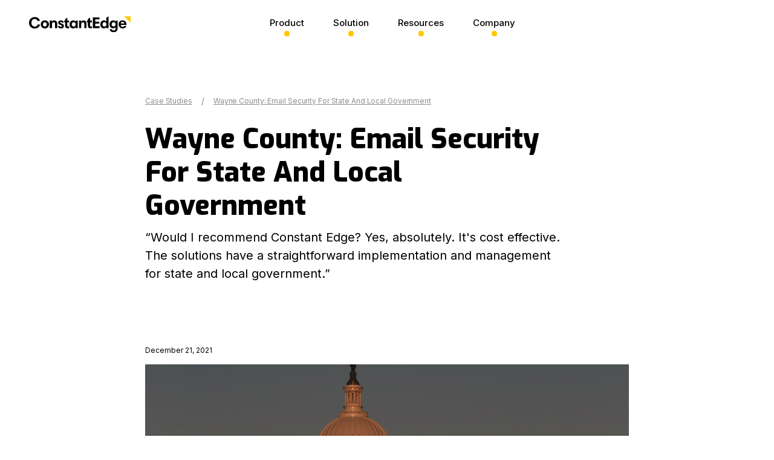

--- FILE ---
content_type: text/html
request_url: https://www.constantedge.com/case-studies/wayne-county-email-security-for-state-and-local-government
body_size: 7113
content:
<!DOCTYPE html><!-- Last Published: Tue Nov 11 2025 12:29:27 GMT+0000 (Coordinated Universal Time) --><html data-wf-domain="www.constantedge.com" data-wf-page="65f864a0f6175cb208d3b1a0" data-wf-site="6192d00bee4334aae1d1ab97" data-wf-collection="65f864a0f6175cb208d3b120" data-wf-item-slug="wayne-county-email-security-for-state-and-local-government"><head><meta charset="utf-8"/><title>ConstantEdge</title><meta content="width=device-width, initial-scale=1" name="viewport"/><link href="https://cdn.prod.website-files.com/6192d00bee4334aae1d1ab97/css/constantedge.webflow.shared.101158a38.css" rel="stylesheet" type="text/css"/><link href="https://fonts.googleapis.com" rel="preconnect"/><link href="https://fonts.gstatic.com" rel="preconnect" crossorigin="anonymous"/><script src="https://ajax.googleapis.com/ajax/libs/webfont/1.6.26/webfont.js" type="text/javascript"></script><script type="text/javascript">WebFont.load({  google: {    families: ["Exo:100,100italic,200,200italic,300,300italic,400,400italic,500,500italic,600,600italic,700,700italic,800,800italic,900,900italic","Inter:100,200,300,regular,500,600,700,800,900"]  }});</script><script type="text/javascript">!function(o,c){var n=c.documentElement,t=" w-mod-";n.className+=t+"js",("ontouchstart"in o||o.DocumentTouch&&c instanceof DocumentTouch)&&(n.className+=t+"touch")}(window,document);</script><link href="https://cdn.prod.website-files.com/6192d00bee4334aae1d1ab97/6199818d3f388d6ccbe514e3_constant%20favi.png" rel="shortcut icon" type="image/x-icon"/><link href="https://cdn.prod.website-files.com/img/webclip.png" rel="apple-touch-icon"/><script async="" src="https://www.googletagmanager.com/gtag/js?id=G-375259812"></script><script type="text/javascript">window.dataLayer = window.dataLayer || [];function gtag(){dataLayer.push(arguments);}gtag('set', 'developer_id.dZGVlNj', true);gtag('js', new Date());gtag('config', 'G-375259812');</script><!-- Global site tag (gtag.js) - Google Analytics -->

<script async src=https://www.googletagmanager.com/gtag/js?id=G-5JFVE0VXN7></script>

<script>

  window.dataLayer = window.dataLayer || [];

  function gtag(){dataLayer.push(arguments);}

  gtag('js', new Date());

 

  gtag('config', 'G-5JFVE0VXN7');

</script>
<!-- Start of HubSpot Embed Code -->

  <script type="text/javascript" id="hs-script-loader" async defer src="//js-eu1.hs-scripts.com/25382328.js"></script>

<!-- End of HubSpot Embed Code -->
<!-- Google Tag Manager -->
<script>(function(w,d,s,l,i){w[l]=w[l]||[];w[l].push({'gtm.start':
new Date().getTime(),event:'gtm.js'});var f=d.getElementsByTagName(s)[0],
j=d.createElement(s),dl=l!='dataLayer'?'&l='+l:'';j.async=true;j.src=
'https://www.googletagmanager.com/gtm.js?id='+i+dl;f.parentNode.insertBefore(j,f);
})(window,document,'script','dataLayer','GTM-5P7DZK4');</script>
<!-- End Google Tag Manager -->
<!-- Global site tag (gtag.js) - Google Analytics -->
<script async src="https://www.googletagmanager.com/gtag/js?id=UA-215519666-1">
</script>
<script>
  window.dataLayer = window.dataLayer || [];
  function gtag(){dataLayer.push(arguments);}
  gtag('js', new Date());

  gtag('config', 'UA-215519666-1');
</script>

</head><body><div data-animation="default" data-collapse="medium" data-duration="500" data-easing="ease-in-out" data-easing2="ease-in-out" role="banner" class="menubar-o w-nav"><div class="main-container-nav"><div class="main-wrapper-copy navigation-copy"><a href="/" class="brand-block-2 w-inline-block"><div class="element centre"><img src="https://cdn.prod.website-files.com/6192d00bee4334aae1d1ab97/6198e6c13008a841cdf57788_Logo.svg" loading="lazy" data-w-id="7355f3e6-102b-404f-956a-ff50aed448fb" alt="" class="logo-rules"/></div></a><div class="nav-items mb"><div class="nav-element"><div class="nav-dropdown-wrapper"><div class="nav-links pad-0">Product</div><div class="nav-circle"></div></div><div class="nav-dropdown hide"><div class="nav-back-text">&lt; Back</div><div data-current="Backup" data-easing="ease-in" data-duration-in="500" data-duration-out="500" class="nav-tabs nav-content-wrapper ov w-tabs"><div class="nav-tab-menu w-tab-menu"><a data-w-tab="Email Security" class="nav-tab-link w-inline-block w-tab-link"><div>Email Security</div></a><a data-w-tab="Backup" class="nav-tab-link w-inline-block w-tab-link w--current"><div>Backup</div></a></div><div class="nav-tab-content-wrapper w-tab-content"><div data-w-tab="Email Security" class="nav-tab-content w-tab-pane"><div class="nav-content-wrapper no-shadow"><div class="nav-card-wrapper"><div class="nav-card-header"><div class="card-header-icon"><img loading="lazy" src="https://cdn.prod.website-files.com/6192d00bee4334aae1d1ab97/638e9594937d271009bd2392_proofpoint.jpeg" alt="" class="icon-1x1-medium"/></div><a href="/products/proofpoint-essentials" class="card-header-content w-inline-block"><div class="heading-style-h6">Proofpoint Essentials</div><p class="text-size-small">Discover Proofpoint Essentials key features, use cases and benefits.</p></a></div></div><div class="nav-card-wrapper"><div class="nav-card-header"><div class="card-header-icon"><img loading="lazy" src="https://cdn.prod.website-files.com/6192d00bee4334aae1d1ab97/638e95f43680e16291015a5e_ironscales_logo_blue.png" alt="" class="icon-1x1-medium"/></div><a href="/products/ironscales" class="card-header-content w-inline-block"><div class="heading-style-h6">IRONSCALES</div><p class="text-size-small">Discover IRONSCALES key features, use cases and benefits.</p></a></div></div></div></div><div data-w-tab="Backup" class="nav-tab-content w-tab-pane w--tab-active"><div class="nav-content-wrapper no-shadow"><div class="nav-card-wrapper"><div class="nav-card-header"><div class="card-header-icon"><img loading="lazy" src="https://cdn.prod.website-files.com/6192d00bee4334aae1d1ab97/638dca6d14dc6eadfc559c91_cropped-Icon-5-2000-X-2000-JPG.jpg" alt="" class="icon-1x1-medium"/></div><a href="/products/cloudally" class="card-header-content w-inline-block"><div class="heading-style-h6">CloudAlly Backup For M365</div><p class="text-size-small">Discover CloudAlly key features, use cases and benefits.</p></a></div></div><div class="nav-card-wrapper"><div class="nav-card-header-copy"><div class="card-header-icon"><img loading="lazy" src="https://cdn.prod.website-files.com/6192d00bee4334aae1d1ab97/638dca6d14dc6eadfc559c91_cropped-Icon-5-2000-X-2000-JPG.jpg" alt="" class="icon-1x1-medium"/></div><a href="/products/cloudally-product/cloudally-google" class="card-header-content w-inline-block"><div class="heading-style-h6-copy">CloudAlly Backup For Google Workspace</div><p class="text-size-small-copy">Discover CloudAlly Google features and benefits. </p></a></div></div></div></div></div></div></div></div><div class="nav-element"><div class="nav-dropdown-wrapper"><div class="nav-links pad-0">Solution</div><div class="nav-circle"></div></div><div class="nav-dropdown hide"><div class="nav-back-text">&lt; Back</div><div class="nav-content-wrapper"><div class="nav-card-wrapper"><div class="nav-card-header"><div class="card-header-icon"><img src="https://cdn.prod.website-files.com/6192d00bee4334aae1d1ab97/638a056dc22da70a98d04d0a_Managed%20Deployment%20icon.svg" loading="lazy" alt="" class="icon-1x1-medium"/></div><a href="/solutions/managed-deployment" class="card-header-content w-inline-block"><div class="heading-style-h6">Managed Deployment</div><p class="text-size-small">Speed deployment time, ensure best practices and save money.</p></a></div></div><div class="nav-card-wrapper"><div class="nav-card-header"><div class="card-header-icon"><img src="https://cdn.prod.website-files.com/6192d00bee4334aae1d1ab97/638a056dc22da7dfced04d0b_Premium%20support%20icon.svg" loading="lazy" alt="" class="icon-1x1-medium"/></div><a href="/solutions/support" class="card-header-content w-inline-block"><div class="heading-style-h6">Premium Support</div><p data-w-id="0208b10c-b042-444e-ad71-888181cbcafc" class="text-size-small">Technical support for organizations with more complex or demanding requirements.</p></a></div></div></div></div></div><div class="nav-element"><div class="nav-dropdown-wrapper"><div class="nav-links pad-0">Resources</div><div class="nav-circle"></div></div><div class="nav-dropdown hide"><div class="nav-back-text">&lt; Back</div><div class="nav-content-wrapper"><div class="nav-card-wrapper"><div class="nav-card-header"><div class="card-header-icon"><img src="https://cdn.prod.website-files.com/6192d00bee4334aae1d1ab97/638a056dc22da730cfd04d08_Case%20Studies%20icon.svg" loading="lazy" alt="" class="icon-1x1-medium"/></div><a href="/resources/case-studies" class="card-header-content w-inline-block"><div class="heading-style-h6">Case Studies</div><p class="text-size-small">Explore our customer case studies.</p></a></div></div><div class="nav-card-wrapper"><div class="nav-card-header"><div class="card-header-icon"><img src="https://cdn.prod.website-files.com/6192d00bee4334aae1d1ab97/638a056dc22da73d45d04d07_Insights%20icon.svg" loading="lazy" alt="" class="icon-1x1-medium"/></div><a href="/resources/insights" class="card-header-content w-inline-block"><div class="heading-style-h6">Insights</div><p data-w-id="5cb0680e-3a92-e204-4f9b-89dd8112b469" class="text-size-small">Our latest product updates, news and analysis.</p></a></div></div></div></div></div><div class="nav-element"><div class="nav-dropdown-wrapper"><div class="nav-links pad-0">Company</div><div class="nav-circle"></div></div><div class="nav-dropdown hide"><div class="nav-back-text">&lt; Back</div><div class="nav-content-wrapper"><div class="nav-card-wrapper"><div class="nav-card-header"><div class="card-header-icon"><img src="https://cdn.prod.website-files.com/6192d00bee4334aae1d1ab97/638a056dc22da7092cd04d09_About%20us%20icon.svg" loading="lazy" alt="" class="icon-1x1-medium"/></div><a href="/company/about-us" class="card-header-content w-inline-block"><div class="heading-style-h6">About Us</div><p class="text-size-small">Learn more about Constant Edge, and our team of cyber experts.</p></a></div></div><div class="nav-card-wrapper"><div class="nav-card-header"><div class="card-header-icon"><img src="https://cdn.prod.website-files.com/6192d00bee4334aae1d1ab97/638a056dc22da70a98d04d0a_Managed%20Deployment%20icon.svg" loading="lazy" alt="" class="icon-1x1-medium"/></div><a href="/company/contact-us" class="card-header-content w-inline-block"><div class="heading-style-h6">Contact Us</div><p class="text-size-small">Get in touch with the Constant Edge team.<br/></p></a></div></div></div></div></div><div class="mobile-nav"><div data-current="Email Security" data-easing="ease-in-out" data-duration-in="500" data-duration-out="500" class="nav-tabs nav-content-wrapper mb w-tabs"><div class="nav-tab-menu w-tab-menu"><a data-w-tab="Email Security" class="nav-tab-link w-inline-block w-tab-link w--current"><div>Email Security</div></a><a data-w-tab="Microsoft 365 Backup" class="nav-tab-link w-inline-block w-tab-link"><div>Backup</div></a></div><div class="nav-tab-content-wrapper w-tab-content"><div data-w-tab="Email Security" class="nav-tab-content w-tab-pane w--tab-active"><div class="nav-secion"><a href="/products/proofpoint-essentials" class="nav-m-link w-inline-block"><div class="nav-m-link">Proofpoint Essentials</div><p class="small-nav-txt">Discover the key features of Proofpoint Essentials, use cases and benefits. Get started with Proofpoint Essentials today.</p></a><a href="/products/ironscales" class="nav-m-link w-inline-block"><div class="nav-m-link">IRONSCALES</div><p class="small-nav-txt">Discover the key features of IRONSCALES, use cases, and benefits. Get started with IRONSCALES today.</p></a></div></div><div data-w-tab="Microsoft 365 Backup" class="nav-tab-content w-tab-pane"><div class="nav-secion"><a href="/products/cloudally" class="nav-m-link w-inline-block"><div class="nav-m-link">CLOUDALLY</div><p class="small-nav-txt">Discover CloudAlly key features, use cases and benefits. Get started with CloudAlly today.</p></a></div></div></div></div><div class="line-divider"></div><div class="nav-secion"><a href="/solutions/managed-deployment" class="nav-m-link">Managed Deployment<br/><span class="small-nav-txt">Managed email security deployment, helping you to remain both secure, and productive.</span></a><a href="/solutions/support" class="nav-m-link">Premium Support<strong><br/>‍</strong><span class="small-nav-txt">Latest email security guides, news, and analysis from Constant Edge.</span></a><a href="/company/contact-us" class="nav-m-link">Contact Us<br/>‍<span class="small-nav-txt">Contact our team.</span></a></div></div></div><div class="nav-right"><div class="element padding-custom hide-mobile-portrait is-nav"></div><div class="element padding-custom hide-mobile-portrait is-nav"></div><div class="hamburger-wrapper-2"><div data-is-ix2-target="1" class="is-cover is-invert" data-w-id="7355f3e6-102b-404f-956a-ff50aed44927" data-animation-type="lottie" data-src="https://cdn.prod.website-files.com/6349bce3d44641f722c18305/6352ba0d9a7c81ec2a7c167d_73952-hamburger-menu-white.json" data-loop="0" data-direction="1" data-autoplay="0" data-renderer="svg" data-default-duration="4" data-duration="0"></div></div></div></div></div></div><div class="blog-article-header-section-2"><div class="blog-title-contain"><div class="breadcrumb-block-2"><a href="/resources/case-studies" class="breadcrumb-link-2">Case Studies</a><div class="slash">/</div><a href="/case-studies/wayne-county-email-security-for-state-and-local-government" aria-current="page" class="breadcrumb-link-2 w--current">Wayne County: Email Security For State And Local Government</a></div><div class="blog-article-category w-dyn-bind-empty"></div><h1 class="blog-article-heading">Wayne County: Email Security For State And Local Government</h1><div class="blog-article-decription">“Would I recommend Constant Edge? Yes, absolutely. It&#x27;s cost effective. The solutions have a straightforward implementation and management for state and local government.”</div></div><div class="blog-image-contain"><div class="published-by-block"><img src="" loading="lazy" alt="" class="published-by-image w-dyn-bind-empty"/><div class="published-by-info-blok"><div class="publshed-by-name w-dyn-bind-empty"></div><div class="published-date">December 21, 2021</div></div></div><img src="https://cdn.prod.website-files.com/61a128cc8f371434cbbb25be/61c2084d9305c3a1a49c35bc_Wayne.png" loading="lazy" alt="" sizes="(max-width: 767px) 92vw, (max-width: 991px) 700px, 800px" srcset="https://cdn.prod.website-files.com/61a128cc8f371434cbbb25be/61c2084d9305c3a1a49c35bc_Wayne-p-500.png 500w, https://cdn.prod.website-files.com/61a128cc8f371434cbbb25be/61c2084d9305c3a1a49c35bc_Wayne-p-800.png 800w, https://cdn.prod.website-files.com/61a128cc8f371434cbbb25be/61c2084d9305c3a1a49c35bc_Wayne.png 1080w" class="blog-image"/></div><div class="blog-article-main"><div class="blog-article-body w-richtext"><p>Wayne County is a sixth-class county in Pennsylvania, United States. The local government IT team supports over 600 people, who need strong protection in place against cybersecurity threats: particularly ransomware, malware and phishing attacks, which can cost local governments thousands of dollars to remediate against. </p><p>Dennis and Susan Ford are IT Directors for Wayne County, who work with Constant Edge to provide best-in-class email protection to their users. Their original challenge with email security was finding a modern email platform, that could protect users and provide the level of protection their users needed. They told ConstantEdge:</p><blockquote><em>“Well, we had a system that was onsite, and it was getting old. We wanted to get the equipment refreshed, and we wanted to get on the newer type of engines that can scan our email and keep us protected.”</em></blockquote><p>Wayne County needed an easy-to-use email security solution, with strong management features, that was easy to deploy. They also expanded their email security requirements to include email encryption, which they are now using across the Wayne County court system to ensure that law enforcement agencies are compliant with data protection laws during ongoing cases. After researching the email security market, Wayne County decided to partner with Constant Edge to secure their email networks. </p><blockquote><em>“Constant Edge&#x27;s solutions were recommended to me by other government IT directors. So that&#x27;s basically where this got kicked off. Your name came up a few times, so we thought if other places are using it with success and they&#x27;re happy, let’s look at these guys. That was a big thing.&quot; </em></blockquote><p>Working with Constant Edge, Dennis and Susan have solved their initial email security challenges, leveraging our powerful email security solutions, email security expertise and technical support. We secure their email networks, with powerful spam filtering, anti-virus and malware protection, ransomware defense and phishing protection. Dennis and Susan told Constant Edge:</p><blockquote><em>“Constant Edge met all of our criteria. Email is now much easier for us, and as time goes on we look back to your organization to see what other things that you can help us with. We are very happy with the communication and the support that we&#x27;ve gotten from ConstantEdge. They&#x27;re very responsive, which is very important to us.”</em></blockquote><p>Dennis told us that he would highly recommend other public sector organizations consider partnering with Constant Edge to solve their email security challenges, especially those needing a trusted email security provider who need to secure high-priority email communications, such as those dealing with legal issues and law enforcement.</p><blockquote><em>Would I recommend Constant Edge? Yes, absolutely. It&#x27;s cost effective. The solutions have a straightforward implementation and management. It&#x27;s one of the easiest implementations that we&#x27;ve had in any kind of technology. It handles very important communications, very high profile emails, which is very important. We advise others that have trouble to talk with you.&quot;</em></blockquote><h3>Learn More About How Constant Edge Can Help To Secure Your Business </h3><p>Constant Edge is helping organizationsaround the world stay secure against email security threats. With expert adviceand tailored solutions, we can help you find the right email services to solveyour challenges, with ongoing expert technical support. We are helpingorganizations around the world solve security challenges like spear-phishing,malicious URLs and attachments and business email compromise, with marketleading email security. To book a demo and find out more about how we can helpyour organization, contact us today.</p><p>‍</p></div></div><a href="/company/contact-us" class="button-3 w-inline-block"><div class="button-text">Contact us</div><img src="https://cdn.prod.website-files.com/6192d00bee4334aae1d1ab97/6198f1b7f63889479c7450f0_arrow.svg" loading="lazy" alt="" class="button-arrow"/></a></div><div class="read-next-section"><div class="read-next-block"><div class="blog-article-divider"></div><div class="read-next-title">Read Now</div><div class="read-now-wrap w-dyn-list"><div role="list" class="read-now-collection w-dyn-items w-row"><div role="listitem" class="read-now-link w-dyn-item w-col w-col-6"><a href="/case-studies/cesar-castillo-case-study" class="read-now-link w-inline-block"><img src="https://cdn.prod.website-files.com/61a128cc8f371434cbbb25be/61e93ea7263afa052d3c1a41_Castillo.png" loading="lazy" alt="" sizes="(max-width: 767px) 90vw, (max-width: 991px) 269.5546875px, 329.71875px" srcset="https://cdn.prod.website-files.com/61a128cc8f371434cbbb25be/61e93ea7263afa052d3c1a41_Castillo-p-500.png 500w, https://cdn.prod.website-files.com/61a128cc8f371434cbbb25be/61e93ea7263afa052d3c1a41_Castillo-p-800.png 800w, https://cdn.prod.website-files.com/61a128cc8f371434cbbb25be/61e93ea7263afa052d3c1a41_Castillo.png 1080w" class="read-now-image"/><div class="article-listing-title">Cesar Castillo: Mitigating Email Threats In The Logistics Industry</div></a></div><div role="listitem" class="read-now-link w-dyn-item w-col w-col-6"><a href="/case-studies/denham-blythe" class="read-now-link w-inline-block"><img src="https://cdn.prod.website-files.com/61a128cc8f371434cbbb25be/61b785b4a7ce6ed54fb7a19f_DenhamBlythe.png" loading="lazy" alt="" sizes="(max-width: 767px) 90vw, (max-width: 991px) 269.5546875px, 329.71875px" srcset="https://cdn.prod.website-files.com/61a128cc8f371434cbbb25be/61b785b4a7ce6ed54fb7a19f_DenhamBlythe-p-500.png 500w, https://cdn.prod.website-files.com/61a128cc8f371434cbbb25be/61b785b4a7ce6ed54fb7a19f_DenhamBlythe-p-800.png 800w, https://cdn.prod.website-files.com/61a128cc8f371434cbbb25be/61b785b4a7ce6ed54fb7a19f_DenhamBlythe.png 1080w" class="read-now-image"/><div class="article-listing-title">Denham-Blythe: Building Strong Email Security In The Construction Industry</div></a></div></div></div></div></div><div class="new-footer"><div class="main-container foot"><div class="divider footer-divider footer-2"></div><div class="footer-info-container"><div class="footer-logo-column"><a href="/" class="logo-link footer w-nav-brand"><img src="https://cdn.prod.website-files.com/6192d00bee4334aae1d1ab97/6198e6c13008a841cdf57788_Logo.svg" loading="eager" alt="" class="logo footer"/></a></div><div class="footer-info-column-w"><div class="footer-subhead-2">Product</div><div class="nav-text-title">Email Security</div><div class="footer_divider"></div><a href="/products/proofpoint-essentials" class="footer-text-link_small sub-text">Proofpoint Essentials</a><a href="/products/ironscales" class="footer-text-link_small sub-text margin-bottom">IRONSCALES</a><div class="nav-text-title">Backup</div><div class="footer_divider"></div><a href="/products/cloudally" class="footer-text-link_small sub-text margin-bottom">CloudAlly For M365</a><a href="/products/cloudally-product/cloudally-google" class="footer-text-link_small sub-text margin-bottom">CloudAlly For Google Workspace</a><div class="footer_divider"></div></div><div class="footer-info-columns"><div class="footer-subhead-2">Solutions</div><a href="/solutions/managed-deployment" class="footer-text-link_small">Managed Deployment</a><a href="/solutions/support" class="footer-text-link_small">Premium Support</a></div><div class="footer-info-columns"><div class="footer-subhead-2">Resources</div><a href="/resources/case-studies" class="footer-text-link_small">Case Studies</a><a href="/resources/insights" class="footer-text-link_small">Insights</a><a href="https://help.constantedge.com/support/home" class="footer-text-link_small">Knowledge Base</a><a href="/products/cloudally-product/cloudally-resources" class="footer-text-link_small-copy">CloudAlly</a><a href="/products/proofpoint-essentials/proofpoint-resources" class="footer-text-link_small">Proofpoint Essentials </a></div><div class="footer-info-columns"><div class="footer-subhead-2">Company</div><a href="/company/about-us" class="footer-text-link_small">About Us</a><a href="/company/contact-us" class="footer-text-link_small">Contact Us</a></div><div class="footer-info-columns hide"><div class="footer-subhead-2">Email Threats</div><a href="#" class="footer-text-link_small">Phishing Attacks</a><a href="#" class="footer-text-link_small">Spam</a><a href="#" class="footer-text-link_small">Ransomware</a><a href="#" class="footer-text-link_small">Malware</a><a href="#" class="footer-text-link_small">Business Email Compromise</a><a href="#" class="footer-text-link_small">Vendor Email Compromise</a></div><div class="footer-info-columns hide"><div class="footer-subhead-2">Solutions</div><a href="#" class="footer-text-link_small">Email Security For O365</a><a href="#" class="footer-text-link_small">Email Security For Google Workspace</a><a href="#" class="footer-text-link_small">Email Security For Exchange</a><a href="#" class="footer-text-link_small">Email Encryption</a><a href="#" class="footer-text-link_small">Email Archiving</a><a href="#" class="footer-text-link_small">Managed Deployment</a><a href="#" class="footer-text-link_small">Support</a></div><div class="footer-info-columns hide"><div class="footer-subhead-2">Industries</div><a href="#" class="footer-text-link_small">Finance</a><a href="#" class="footer-text-link_small">Construction</a><a href="#" class="footer-text-link_small">Healthcare</a><a href="#" class="footer-text-link_small">Education</a><a href="#" class="footer-text-link_small">Healthcare</a><a href="#" class="footer-text-link_small">Government</a><a href="#" class="footer-text-link_small">Energy</a><a href="#" class="footer-text-link_small">Distribution</a></div><div class="footer-info-columns hide"><div class="footer-subhead-2">Trials</div><a href="#" class="footer-text-link_small">Proofpoint Trial</a><a href="#" class="footer-text-link_small">IRONSCALES Trial</a><a href="#" class="footer-text-link_small">Proofpoint Archiving Trial</a></div><div class="footer-info-columns hide"><div class="footer-subhead-2">Insights</div><a href="#" class="footer-text-link_small">Blog</a></div><div class="footer-info-columns hide"><div class="footer-subhead-2">About Us</div><a href="#" class="footer-text-link_small">About Us</a><a href="#" class="footer-text-link_small">Case Studies</a><a href="#" class="footer-text-link_small">Contact Us</a><a href="#" class="footer-text-link_small">Contact Support</a></div></div><div class="divider footer-divider footer-2"></div><div class="footer-privacy-contain"><a href="#" class="footer-text-link_small grey">©<span footer="year">2022</span> Constant Edge</a><a href="/privacy-policy" class="footer-text-link_small grey">Privacy Policy</a><a href="/terms" class="footer-text-link_small grey">Terms and Conditions</a></div></div></div><script src="https://d3e54v103j8qbb.cloudfront.net/js/jquery-3.5.1.min.dc5e7f18c8.js?site=6192d00bee4334aae1d1ab97" type="text/javascript" integrity="sha256-9/aliU8dGd2tb6OSsuzixeV4y/faTqgFtohetphbbj0=" crossorigin="anonymous"></script><script src="https://cdn.prod.website-files.com/6192d00bee4334aae1d1ab97/js/webflow.schunk.57d5559d2f0cd9f8.js" type="text/javascript"></script><script src="https://cdn.prod.website-files.com/6192d00bee4334aae1d1ab97/js/webflow.schunk.daf96509501b9982.js" type="text/javascript"></script><script src="https://cdn.prod.website-files.com/6192d00bee4334aae1d1ab97/js/webflow.77dc1579.57b2d33bbe292847.js" type="text/javascript"></script><!-- Google Tag Manager (noscript) -->
<noscript><iframe src="https://www.googletagmanager.com/ns.html?id=GTM-5P7DZK4"
height="0" width="0" style="display:none;visibility:hidden"></iframe></noscript>
<!-- End Google Tag Manager (noscript) -->

<script>
	const date = new Date();
  document.querySelector('[footer="year"]').textContent = date.getFullYear();
</script></body></html>

--- FILE ---
content_type: text/css
request_url: https://cdn.prod.website-files.com/6192d00bee4334aae1d1ab97/css/constantedge.webflow.shared.101158a38.css
body_size: 37877
content:
html {
  -webkit-text-size-adjust: 100%;
  -ms-text-size-adjust: 100%;
  font-family: sans-serif;
}

body {
  margin: 0;
}

article, aside, details, figcaption, figure, footer, header, hgroup, main, menu, nav, section, summary {
  display: block;
}

audio, canvas, progress, video {
  vertical-align: baseline;
  display: inline-block;
}

audio:not([controls]) {
  height: 0;
  display: none;
}

[hidden], template {
  display: none;
}

a {
  background-color: #0000;
}

a:active, a:hover {
  outline: 0;
}

abbr[title] {
  border-bottom: 1px dotted;
}

b, strong {
  font-weight: bold;
}

dfn {
  font-style: italic;
}

h1 {
  margin: .67em 0;
  font-size: 2em;
}

mark {
  color: #000;
  background: #ff0;
}

small {
  font-size: 80%;
}

sub, sup {
  vertical-align: baseline;
  font-size: 75%;
  line-height: 0;
  position: relative;
}

sup {
  top: -.5em;
}

sub {
  bottom: -.25em;
}

img {
  border: 0;
}

svg:not(:root) {
  overflow: hidden;
}

hr {
  box-sizing: content-box;
  height: 0;
}

pre {
  overflow: auto;
}

code, kbd, pre, samp {
  font-family: monospace;
  font-size: 1em;
}

button, input, optgroup, select, textarea {
  color: inherit;
  font: inherit;
  margin: 0;
}

button {
  overflow: visible;
}

button, select {
  text-transform: none;
}

button, html input[type="button"], input[type="reset"] {
  -webkit-appearance: button;
  cursor: pointer;
}

button[disabled], html input[disabled] {
  cursor: default;
}

button::-moz-focus-inner, input::-moz-focus-inner {
  border: 0;
  padding: 0;
}

input {
  line-height: normal;
}

input[type="checkbox"], input[type="radio"] {
  box-sizing: border-box;
  padding: 0;
}

input[type="number"]::-webkit-inner-spin-button, input[type="number"]::-webkit-outer-spin-button {
  height: auto;
}

input[type="search"] {
  -webkit-appearance: none;
}

input[type="search"]::-webkit-search-cancel-button, input[type="search"]::-webkit-search-decoration {
  -webkit-appearance: none;
}

legend {
  border: 0;
  padding: 0;
}

textarea {
  overflow: auto;
}

optgroup {
  font-weight: bold;
}

table {
  border-collapse: collapse;
  border-spacing: 0;
}

td, th {
  padding: 0;
}

@font-face {
  font-family: webflow-icons;
  src: url("[data-uri]") format("truetype");
  font-weight: normal;
  font-style: normal;
}

[class^="w-icon-"], [class*=" w-icon-"] {
  speak: none;
  font-variant: normal;
  text-transform: none;
  -webkit-font-smoothing: antialiased;
  -moz-osx-font-smoothing: grayscale;
  font-style: normal;
  font-weight: normal;
  line-height: 1;
  font-family: webflow-icons !important;
}

.w-icon-slider-right:before {
  content: "";
}

.w-icon-slider-left:before {
  content: "";
}

.w-icon-nav-menu:before {
  content: "";
}

.w-icon-arrow-down:before, .w-icon-dropdown-toggle:before {
  content: "";
}

.w-icon-file-upload-remove:before {
  content: "";
}

.w-icon-file-upload-icon:before {
  content: "";
}

* {
  box-sizing: border-box;
}

html {
  height: 100%;
}

body {
  color: #333;
  background-color: #fff;
  min-height: 100%;
  margin: 0;
  font-family: Arial, sans-serif;
  font-size: 14px;
  line-height: 20px;
}

img {
  vertical-align: middle;
  max-width: 100%;
  display: inline-block;
}

html.w-mod-touch * {
  background-attachment: scroll !important;
}

.w-block {
  display: block;
}

.w-inline-block {
  max-width: 100%;
  display: inline-block;
}

.w-clearfix:before, .w-clearfix:after {
  content: " ";
  grid-area: 1 / 1 / 2 / 2;
  display: table;
}

.w-clearfix:after {
  clear: both;
}

.w-hidden {
  display: none;
}

.w-button {
  color: #fff;
  line-height: inherit;
  cursor: pointer;
  background-color: #3898ec;
  border: 0;
  border-radius: 0;
  padding: 9px 15px;
  text-decoration: none;
  display: inline-block;
}

input.w-button {
  -webkit-appearance: button;
}

html[data-w-dynpage] [data-w-cloak] {
  color: #0000 !important;
}

.w-code-block {
  margin: unset;
}

pre.w-code-block code {
  all: inherit;
}

.w-optimization {
  display: contents;
}

.w-webflow-badge, .w-webflow-badge > img {
  box-sizing: unset;
  width: unset;
  height: unset;
  max-height: unset;
  max-width: unset;
  min-height: unset;
  min-width: unset;
  margin: unset;
  padding: unset;
  float: unset;
  clear: unset;
  border: unset;
  border-radius: unset;
  background: unset;
  background-image: unset;
  background-position: unset;
  background-size: unset;
  background-repeat: unset;
  background-origin: unset;
  background-clip: unset;
  background-attachment: unset;
  background-color: unset;
  box-shadow: unset;
  transform: unset;
  direction: unset;
  font-family: unset;
  font-weight: unset;
  color: unset;
  font-size: unset;
  line-height: unset;
  font-style: unset;
  font-variant: unset;
  text-align: unset;
  letter-spacing: unset;
  -webkit-text-decoration: unset;
  text-decoration: unset;
  text-indent: unset;
  text-transform: unset;
  list-style-type: unset;
  text-shadow: unset;
  vertical-align: unset;
  cursor: unset;
  white-space: unset;
  word-break: unset;
  word-spacing: unset;
  word-wrap: unset;
  transition: unset;
}

.w-webflow-badge {
  white-space: nowrap;
  cursor: pointer;
  box-shadow: 0 0 0 1px #0000001a, 0 1px 3px #0000001a;
  visibility: visible !important;
  opacity: 1 !important;
  z-index: 2147483647 !important;
  color: #aaadb0 !important;
  overflow: unset !important;
  background-color: #fff !important;
  border-radius: 3px !important;
  width: auto !important;
  height: auto !important;
  margin: 0 !important;
  padding: 6px !important;
  font-size: 12px !important;
  line-height: 14px !important;
  text-decoration: none !important;
  display: inline-block !important;
  position: fixed !important;
  inset: auto 12px 12px auto !important;
  transform: none !important;
}

.w-webflow-badge > img {
  position: unset;
  visibility: unset !important;
  opacity: 1 !important;
  vertical-align: middle !important;
  display: inline-block !important;
}

h1, h2, h3, h4, h5, h6 {
  margin-bottom: 10px;
  font-weight: bold;
}

h1 {
  margin-top: 20px;
  font-size: 38px;
  line-height: 44px;
}

h2 {
  margin-top: 20px;
  font-size: 32px;
  line-height: 36px;
}

h3 {
  margin-top: 20px;
  font-size: 24px;
  line-height: 30px;
}

h4 {
  margin-top: 10px;
  font-size: 18px;
  line-height: 24px;
}

h5 {
  margin-top: 10px;
  font-size: 14px;
  line-height: 20px;
}

h6 {
  margin-top: 10px;
  font-size: 12px;
  line-height: 18px;
}

p {
  margin-top: 0;
  margin-bottom: 10px;
}

blockquote {
  border-left: 5px solid #e2e2e2;
  margin: 0 0 10px;
  padding: 10px 20px;
  font-size: 18px;
  line-height: 22px;
}

figure {
  margin: 0 0 10px;
}

figcaption {
  text-align: center;
  margin-top: 5px;
}

ul, ol {
  margin-top: 0;
  margin-bottom: 10px;
  padding-left: 40px;
}

.w-list-unstyled {
  padding-left: 0;
  list-style: none;
}

.w-embed:before, .w-embed:after {
  content: " ";
  grid-area: 1 / 1 / 2 / 2;
  display: table;
}

.w-embed:after {
  clear: both;
}

.w-video {
  width: 100%;
  padding: 0;
  position: relative;
}

.w-video iframe, .w-video object, .w-video embed {
  border: none;
  width: 100%;
  height: 100%;
  position: absolute;
  top: 0;
  left: 0;
}

fieldset {
  border: 0;
  margin: 0;
  padding: 0;
}

button, [type="button"], [type="reset"] {
  cursor: pointer;
  -webkit-appearance: button;
  border: 0;
}

.w-form {
  margin: 0 0 15px;
}

.w-form-done {
  text-align: center;
  background-color: #ddd;
  padding: 20px;
  display: none;
}

.w-form-fail {
  background-color: #ffdede;
  margin-top: 10px;
  padding: 10px;
  display: none;
}

label {
  margin-bottom: 5px;
  font-weight: bold;
  display: block;
}

.w-input, .w-select {
  color: #333;
  vertical-align: middle;
  background-color: #fff;
  border: 1px solid #ccc;
  width: 100%;
  height: 38px;
  margin-bottom: 10px;
  padding: 8px 12px;
  font-size: 14px;
  line-height: 1.42857;
  display: block;
}

.w-input::placeholder, .w-select::placeholder {
  color: #999;
}

.w-input:focus, .w-select:focus {
  border-color: #3898ec;
  outline: 0;
}

.w-input[disabled], .w-select[disabled], .w-input[readonly], .w-select[readonly], fieldset[disabled] .w-input, fieldset[disabled] .w-select {
  cursor: not-allowed;
}

.w-input[disabled]:not(.w-input-disabled), .w-select[disabled]:not(.w-input-disabled), .w-input[readonly], .w-select[readonly], fieldset[disabled]:not(.w-input-disabled) .w-input, fieldset[disabled]:not(.w-input-disabled) .w-select {
  background-color: #eee;
}

textarea.w-input, textarea.w-select {
  height: auto;
}

.w-select {
  background-color: #f3f3f3;
}

.w-select[multiple] {
  height: auto;
}

.w-form-label {
  cursor: pointer;
  margin-bottom: 0;
  font-weight: normal;
  display: inline-block;
}

.w-radio {
  margin-bottom: 5px;
  padding-left: 20px;
  display: block;
}

.w-radio:before, .w-radio:after {
  content: " ";
  grid-area: 1 / 1 / 2 / 2;
  display: table;
}

.w-radio:after {
  clear: both;
}

.w-radio-input {
  float: left;
  margin: 3px 0 0 -20px;
  line-height: normal;
}

.w-file-upload {
  margin-bottom: 10px;
  display: block;
}

.w-file-upload-input {
  opacity: 0;
  z-index: -100;
  width: .1px;
  height: .1px;
  position: absolute;
  overflow: hidden;
}

.w-file-upload-default, .w-file-upload-uploading, .w-file-upload-success {
  color: #333;
  display: inline-block;
}

.w-file-upload-error {
  margin-top: 10px;
  display: block;
}

.w-file-upload-default.w-hidden, .w-file-upload-uploading.w-hidden, .w-file-upload-error.w-hidden, .w-file-upload-success.w-hidden {
  display: none;
}

.w-file-upload-uploading-btn {
  cursor: pointer;
  background-color: #fafafa;
  border: 1px solid #ccc;
  margin: 0;
  padding: 8px 12px;
  font-size: 14px;
  font-weight: normal;
  display: flex;
}

.w-file-upload-file {
  background-color: #fafafa;
  border: 1px solid #ccc;
  flex-grow: 1;
  justify-content: space-between;
  margin: 0;
  padding: 8px 9px 8px 11px;
  display: flex;
}

.w-file-upload-file-name {
  font-size: 14px;
  font-weight: normal;
  display: block;
}

.w-file-remove-link {
  cursor: pointer;
  width: auto;
  height: auto;
  margin-top: 3px;
  margin-left: 10px;
  padding: 3px;
  display: block;
}

.w-icon-file-upload-remove {
  margin: auto;
  font-size: 10px;
}

.w-file-upload-error-msg {
  color: #ea384c;
  padding: 2px 0;
  display: inline-block;
}

.w-file-upload-info {
  padding: 0 12px;
  line-height: 38px;
  display: inline-block;
}

.w-file-upload-label {
  cursor: pointer;
  background-color: #fafafa;
  border: 1px solid #ccc;
  margin: 0;
  padding: 8px 12px;
  font-size: 14px;
  font-weight: normal;
  display: inline-block;
}

.w-icon-file-upload-icon, .w-icon-file-upload-uploading {
  width: 20px;
  margin-right: 8px;
  display: inline-block;
}

.w-icon-file-upload-uploading {
  height: 20px;
}

.w-container {
  max-width: 940px;
  margin-left: auto;
  margin-right: auto;
}

.w-container:before, .w-container:after {
  content: " ";
  grid-area: 1 / 1 / 2 / 2;
  display: table;
}

.w-container:after {
  clear: both;
}

.w-container .w-row {
  margin-left: -10px;
  margin-right: -10px;
}

.w-row:before, .w-row:after {
  content: " ";
  grid-area: 1 / 1 / 2 / 2;
  display: table;
}

.w-row:after {
  clear: both;
}

.w-row .w-row {
  margin-left: 0;
  margin-right: 0;
}

.w-col {
  float: left;
  width: 100%;
  min-height: 1px;
  padding-left: 10px;
  padding-right: 10px;
  position: relative;
}

.w-col .w-col {
  padding-left: 0;
  padding-right: 0;
}

.w-col-1 {
  width: 8.33333%;
}

.w-col-2 {
  width: 16.6667%;
}

.w-col-3 {
  width: 25%;
}

.w-col-4 {
  width: 33.3333%;
}

.w-col-5 {
  width: 41.6667%;
}

.w-col-6 {
  width: 50%;
}

.w-col-7 {
  width: 58.3333%;
}

.w-col-8 {
  width: 66.6667%;
}

.w-col-9 {
  width: 75%;
}

.w-col-10 {
  width: 83.3333%;
}

.w-col-11 {
  width: 91.6667%;
}

.w-col-12 {
  width: 100%;
}

.w-hidden-main {
  display: none !important;
}

@media screen and (max-width: 991px) {
  .w-container {
    max-width: 728px;
  }

  .w-hidden-main {
    display: inherit !important;
  }

  .w-hidden-medium {
    display: none !important;
  }

  .w-col-medium-1 {
    width: 8.33333%;
  }

  .w-col-medium-2 {
    width: 16.6667%;
  }

  .w-col-medium-3 {
    width: 25%;
  }

  .w-col-medium-4 {
    width: 33.3333%;
  }

  .w-col-medium-5 {
    width: 41.6667%;
  }

  .w-col-medium-6 {
    width: 50%;
  }

  .w-col-medium-7 {
    width: 58.3333%;
  }

  .w-col-medium-8 {
    width: 66.6667%;
  }

  .w-col-medium-9 {
    width: 75%;
  }

  .w-col-medium-10 {
    width: 83.3333%;
  }

  .w-col-medium-11 {
    width: 91.6667%;
  }

  .w-col-medium-12 {
    width: 100%;
  }

  .w-col-stack {
    width: 100%;
    left: auto;
    right: auto;
  }
}

@media screen and (max-width: 767px) {
  .w-hidden-main, .w-hidden-medium {
    display: inherit !important;
  }

  .w-hidden-small {
    display: none !important;
  }

  .w-row, .w-container .w-row {
    margin-left: 0;
    margin-right: 0;
  }

  .w-col {
    width: 100%;
    left: auto;
    right: auto;
  }

  .w-col-small-1 {
    width: 8.33333%;
  }

  .w-col-small-2 {
    width: 16.6667%;
  }

  .w-col-small-3 {
    width: 25%;
  }

  .w-col-small-4 {
    width: 33.3333%;
  }

  .w-col-small-5 {
    width: 41.6667%;
  }

  .w-col-small-6 {
    width: 50%;
  }

  .w-col-small-7 {
    width: 58.3333%;
  }

  .w-col-small-8 {
    width: 66.6667%;
  }

  .w-col-small-9 {
    width: 75%;
  }

  .w-col-small-10 {
    width: 83.3333%;
  }

  .w-col-small-11 {
    width: 91.6667%;
  }

  .w-col-small-12 {
    width: 100%;
  }
}

@media screen and (max-width: 479px) {
  .w-container {
    max-width: none;
  }

  .w-hidden-main, .w-hidden-medium, .w-hidden-small {
    display: inherit !important;
  }

  .w-hidden-tiny {
    display: none !important;
  }

  .w-col {
    width: 100%;
  }

  .w-col-tiny-1 {
    width: 8.33333%;
  }

  .w-col-tiny-2 {
    width: 16.6667%;
  }

  .w-col-tiny-3 {
    width: 25%;
  }

  .w-col-tiny-4 {
    width: 33.3333%;
  }

  .w-col-tiny-5 {
    width: 41.6667%;
  }

  .w-col-tiny-6 {
    width: 50%;
  }

  .w-col-tiny-7 {
    width: 58.3333%;
  }

  .w-col-tiny-8 {
    width: 66.6667%;
  }

  .w-col-tiny-9 {
    width: 75%;
  }

  .w-col-tiny-10 {
    width: 83.3333%;
  }

  .w-col-tiny-11 {
    width: 91.6667%;
  }

  .w-col-tiny-12 {
    width: 100%;
  }
}

.w-widget {
  position: relative;
}

.w-widget-map {
  width: 100%;
  height: 400px;
}

.w-widget-map label {
  width: auto;
  display: inline;
}

.w-widget-map img {
  max-width: inherit;
}

.w-widget-map .gm-style-iw {
  text-align: center;
}

.w-widget-map .gm-style-iw > button {
  display: none !important;
}

.w-widget-twitter {
  overflow: hidden;
}

.w-widget-twitter-count-shim {
  vertical-align: top;
  text-align: center;
  background: #fff;
  border: 1px solid #758696;
  border-radius: 3px;
  width: 28px;
  height: 20px;
  display: inline-block;
  position: relative;
}

.w-widget-twitter-count-shim * {
  pointer-events: none;
  -webkit-user-select: none;
  user-select: none;
}

.w-widget-twitter-count-shim .w-widget-twitter-count-inner {
  text-align: center;
  color: #999;
  font-family: serif;
  font-size: 15px;
  line-height: 12px;
  position: relative;
}

.w-widget-twitter-count-shim .w-widget-twitter-count-clear {
  display: block;
  position: relative;
}

.w-widget-twitter-count-shim.w--large {
  width: 36px;
  height: 28px;
}

.w-widget-twitter-count-shim.w--large .w-widget-twitter-count-inner {
  font-size: 18px;
  line-height: 18px;
}

.w-widget-twitter-count-shim:not(.w--vertical) {
  margin-left: 5px;
  margin-right: 8px;
}

.w-widget-twitter-count-shim:not(.w--vertical).w--large {
  margin-left: 6px;
}

.w-widget-twitter-count-shim:not(.w--vertical):before, .w-widget-twitter-count-shim:not(.w--vertical):after {
  content: " ";
  pointer-events: none;
  border: solid #0000;
  width: 0;
  height: 0;
  position: absolute;
  top: 50%;
  left: 0;
}

.w-widget-twitter-count-shim:not(.w--vertical):before {
  border-width: 4px;
  border-color: #75869600 #5d6c7b #75869600 #75869600;
  margin-top: -4px;
  margin-left: -9px;
}

.w-widget-twitter-count-shim:not(.w--vertical).w--large:before {
  border-width: 5px;
  margin-top: -5px;
  margin-left: -10px;
}

.w-widget-twitter-count-shim:not(.w--vertical):after {
  border-width: 4px;
  border-color: #fff0 #fff #fff0 #fff0;
  margin-top: -4px;
  margin-left: -8px;
}

.w-widget-twitter-count-shim:not(.w--vertical).w--large:after {
  border-width: 5px;
  margin-top: -5px;
  margin-left: -9px;
}

.w-widget-twitter-count-shim.w--vertical {
  width: 61px;
  height: 33px;
  margin-bottom: 8px;
}

.w-widget-twitter-count-shim.w--vertical:before, .w-widget-twitter-count-shim.w--vertical:after {
  content: " ";
  pointer-events: none;
  border: solid #0000;
  width: 0;
  height: 0;
  position: absolute;
  top: 100%;
  left: 50%;
}

.w-widget-twitter-count-shim.w--vertical:before {
  border-width: 5px;
  border-color: #5d6c7b #75869600 #75869600;
  margin-left: -5px;
}

.w-widget-twitter-count-shim.w--vertical:after {
  border-width: 4px;
  border-color: #fff #fff0 #fff0;
  margin-left: -4px;
}

.w-widget-twitter-count-shim.w--vertical .w-widget-twitter-count-inner {
  font-size: 18px;
  line-height: 22px;
}

.w-widget-twitter-count-shim.w--vertical.w--large {
  width: 76px;
}

.w-background-video {
  color: #fff;
  height: 500px;
  position: relative;
  overflow: hidden;
}

.w-background-video > video {
  object-fit: cover;
  z-index: -100;
  background-position: 50%;
  background-size: cover;
  width: 100%;
  height: 100%;
  margin: auto;
  position: absolute;
  inset: -100%;
}

.w-background-video > video::-webkit-media-controls-start-playback-button {
  -webkit-appearance: none;
  display: none !important;
}

.w-background-video--control {
  background-color: #0000;
  padding: 0;
  position: absolute;
  bottom: 1em;
  right: 1em;
}

.w-background-video--control > [hidden] {
  display: none !important;
}

.w-slider {
  text-align: center;
  clear: both;
  -webkit-tap-highlight-color: #0000;
  tap-highlight-color: #0000;
  background: #ddd;
  height: 300px;
  position: relative;
}

.w-slider-mask {
  z-index: 1;
  white-space: nowrap;
  height: 100%;
  display: block;
  position: relative;
  left: 0;
  right: 0;
  overflow: hidden;
}

.w-slide {
  vertical-align: top;
  white-space: normal;
  text-align: left;
  width: 100%;
  height: 100%;
  display: inline-block;
  position: relative;
}

.w-slider-nav {
  z-index: 2;
  text-align: center;
  -webkit-tap-highlight-color: #0000;
  tap-highlight-color: #0000;
  height: 40px;
  margin: auto;
  padding-top: 10px;
  position: absolute;
  inset: auto 0 0;
}

.w-slider-nav.w-round > div {
  border-radius: 100%;
}

.w-slider-nav.w-num > div {
  font-size: inherit;
  line-height: inherit;
  width: auto;
  height: auto;
  padding: .2em .5em;
}

.w-slider-nav.w-shadow > div {
  box-shadow: 0 0 3px #3336;
}

.w-slider-nav-invert {
  color: #fff;
}

.w-slider-nav-invert > div {
  background-color: #2226;
}

.w-slider-nav-invert > div.w-active {
  background-color: #222;
}

.w-slider-dot {
  cursor: pointer;
  background-color: #fff6;
  width: 1em;
  height: 1em;
  margin: 0 3px .5em;
  transition: background-color .1s, color .1s;
  display: inline-block;
  position: relative;
}

.w-slider-dot.w-active {
  background-color: #fff;
}

.w-slider-dot:focus {
  outline: none;
  box-shadow: 0 0 0 2px #fff;
}

.w-slider-dot:focus.w-active {
  box-shadow: none;
}

.w-slider-arrow-left, .w-slider-arrow-right {
  cursor: pointer;
  color: #fff;
  -webkit-tap-highlight-color: #0000;
  tap-highlight-color: #0000;
  -webkit-user-select: none;
  user-select: none;
  width: 80px;
  margin: auto;
  font-size: 40px;
  position: absolute;
  inset: 0;
  overflow: hidden;
}

.w-slider-arrow-left [class^="w-icon-"], .w-slider-arrow-right [class^="w-icon-"], .w-slider-arrow-left [class*=" w-icon-"], .w-slider-arrow-right [class*=" w-icon-"] {
  position: absolute;
}

.w-slider-arrow-left:focus, .w-slider-arrow-right:focus {
  outline: 0;
}

.w-slider-arrow-left {
  z-index: 3;
  right: auto;
}

.w-slider-arrow-right {
  z-index: 4;
  left: auto;
}

.w-icon-slider-left, .w-icon-slider-right {
  width: 1em;
  height: 1em;
  margin: auto;
  inset: 0;
}

.w-slider-aria-label {
  clip: rect(0 0 0 0);
  border: 0;
  width: 1px;
  height: 1px;
  margin: -1px;
  padding: 0;
  position: absolute;
  overflow: hidden;
}

.w-slider-force-show {
  display: block !important;
}

.w-dropdown {
  text-align: left;
  z-index: 900;
  margin-left: auto;
  margin-right: auto;
  display: inline-block;
  position: relative;
}

.w-dropdown-btn, .w-dropdown-toggle, .w-dropdown-link {
  vertical-align: top;
  color: #222;
  text-align: left;
  white-space: nowrap;
  margin-left: auto;
  margin-right: auto;
  padding: 20px;
  text-decoration: none;
  position: relative;
}

.w-dropdown-toggle {
  -webkit-user-select: none;
  user-select: none;
  cursor: pointer;
  padding-right: 40px;
  display: inline-block;
}

.w-dropdown-toggle:focus {
  outline: 0;
}

.w-icon-dropdown-toggle {
  width: 1em;
  height: 1em;
  margin: auto 20px auto auto;
  position: absolute;
  top: 0;
  bottom: 0;
  right: 0;
}

.w-dropdown-list {
  background: #ddd;
  min-width: 100%;
  display: none;
  position: absolute;
}

.w-dropdown-list.w--open {
  display: block;
}

.w-dropdown-link {
  color: #222;
  padding: 10px 20px;
  display: block;
}

.w-dropdown-link.w--current {
  color: #0082f3;
}

.w-dropdown-link:focus {
  outline: 0;
}

@media screen and (max-width: 767px) {
  .w-nav-brand {
    padding-left: 10px;
  }
}

.w-lightbox-backdrop {
  cursor: auto;
  letter-spacing: normal;
  text-indent: 0;
  text-shadow: none;
  text-transform: none;
  visibility: visible;
  white-space: normal;
  word-break: normal;
  word-spacing: normal;
  word-wrap: normal;
  color: #fff;
  text-align: center;
  z-index: 2000;
  opacity: 0;
  -webkit-user-select: none;
  -moz-user-select: none;
  -webkit-tap-highlight-color: transparent;
  background: #000000e6;
  outline: 0;
  font-family: Helvetica Neue, Helvetica, Ubuntu, Segoe UI, Verdana, sans-serif;
  font-size: 17px;
  font-style: normal;
  font-weight: 300;
  line-height: 1.2;
  list-style: disc;
  position: fixed;
  inset: 0;
  -webkit-transform: translate(0);
}

.w-lightbox-backdrop, .w-lightbox-container {
  -webkit-overflow-scrolling: touch;
  height: 100%;
  overflow: auto;
}

.w-lightbox-content {
  height: 100vh;
  position: relative;
  overflow: hidden;
}

.w-lightbox-view {
  opacity: 0;
  width: 100vw;
  height: 100vh;
  position: absolute;
}

.w-lightbox-view:before {
  content: "";
  height: 100vh;
}

.w-lightbox-group, .w-lightbox-group .w-lightbox-view, .w-lightbox-group .w-lightbox-view:before {
  height: 86vh;
}

.w-lightbox-frame, .w-lightbox-view:before {
  vertical-align: middle;
  display: inline-block;
}

.w-lightbox-figure {
  margin: 0;
  position: relative;
}

.w-lightbox-group .w-lightbox-figure {
  cursor: pointer;
}

.w-lightbox-img {
  width: auto;
  max-width: none;
  height: auto;
}

.w-lightbox-image {
  float: none;
  max-width: 100vw;
  max-height: 100vh;
  display: block;
}

.w-lightbox-group .w-lightbox-image {
  max-height: 86vh;
}

.w-lightbox-caption {
  text-align: left;
  text-overflow: ellipsis;
  white-space: nowrap;
  background: #0006;
  padding: .5em 1em;
  position: absolute;
  bottom: 0;
  left: 0;
  right: 0;
  overflow: hidden;
}

.w-lightbox-embed {
  width: 100%;
  height: 100%;
  position: absolute;
  inset: 0;
}

.w-lightbox-control {
  cursor: pointer;
  background-position: center;
  background-repeat: no-repeat;
  background-size: 24px;
  width: 4em;
  transition: all .3s;
  position: absolute;
  top: 0;
}

.w-lightbox-left {
  background-image: url("[data-uri]");
  display: none;
  bottom: 0;
  left: 0;
}

.w-lightbox-right {
  background-image: url("[data-uri]");
  display: none;
  bottom: 0;
  right: 0;
}

.w-lightbox-close {
  background-image: url("[data-uri]");
  background-size: 18px;
  height: 2.6em;
  right: 0;
}

.w-lightbox-strip {
  white-space: nowrap;
  padding: 0 1vh;
  line-height: 0;
  position: absolute;
  bottom: 0;
  left: 0;
  right: 0;
  overflow: auto hidden;
}

.w-lightbox-item {
  box-sizing: content-box;
  cursor: pointer;
  width: 10vh;
  padding: 2vh 1vh;
  display: inline-block;
  -webkit-transform: translate3d(0, 0, 0);
}

.w-lightbox-active {
  opacity: .3;
}

.w-lightbox-thumbnail {
  background: #222;
  height: 10vh;
  position: relative;
  overflow: hidden;
}

.w-lightbox-thumbnail-image {
  position: absolute;
  top: 0;
  left: 0;
}

.w-lightbox-thumbnail .w-lightbox-tall {
  width: 100%;
  top: 50%;
  transform: translate(0, -50%);
}

.w-lightbox-thumbnail .w-lightbox-wide {
  height: 100%;
  left: 50%;
  transform: translate(-50%);
}

.w-lightbox-spinner {
  box-sizing: border-box;
  border: 5px solid #0006;
  border-radius: 50%;
  width: 40px;
  height: 40px;
  margin-top: -20px;
  margin-left: -20px;
  animation: .8s linear infinite spin;
  position: absolute;
  top: 50%;
  left: 50%;
}

.w-lightbox-spinner:after {
  content: "";
  border: 3px solid #0000;
  border-bottom-color: #fff;
  border-radius: 50%;
  position: absolute;
  inset: -4px;
}

.w-lightbox-hide {
  display: none;
}

.w-lightbox-noscroll {
  overflow: hidden;
}

@media (min-width: 768px) {
  .w-lightbox-content {
    height: 96vh;
    margin-top: 2vh;
  }

  .w-lightbox-view, .w-lightbox-view:before {
    height: 96vh;
  }

  .w-lightbox-group, .w-lightbox-group .w-lightbox-view, .w-lightbox-group .w-lightbox-view:before {
    height: 84vh;
  }

  .w-lightbox-image {
    max-width: 96vw;
    max-height: 96vh;
  }

  .w-lightbox-group .w-lightbox-image {
    max-width: 82.3vw;
    max-height: 84vh;
  }

  .w-lightbox-left, .w-lightbox-right {
    opacity: .5;
    display: block;
  }

  .w-lightbox-close {
    opacity: .8;
  }

  .w-lightbox-control:hover {
    opacity: 1;
  }
}

.w-lightbox-inactive, .w-lightbox-inactive:hover {
  opacity: 0;
}

.w-richtext:before, .w-richtext:after {
  content: " ";
  grid-area: 1 / 1 / 2 / 2;
  display: table;
}

.w-richtext:after {
  clear: both;
}

.w-richtext[contenteditable="true"]:before, .w-richtext[contenteditable="true"]:after {
  white-space: initial;
}

.w-richtext ol, .w-richtext ul {
  overflow: hidden;
}

.w-richtext .w-richtext-figure-selected.w-richtext-figure-type-video div:after, .w-richtext .w-richtext-figure-selected[data-rt-type="video"] div:after, .w-richtext .w-richtext-figure-selected.w-richtext-figure-type-image div, .w-richtext .w-richtext-figure-selected[data-rt-type="image"] div {
  outline: 2px solid #2895f7;
}

.w-richtext figure.w-richtext-figure-type-video > div:after, .w-richtext figure[data-rt-type="video"] > div:after {
  content: "";
  display: none;
  position: absolute;
  inset: 0;
}

.w-richtext figure {
  max-width: 60%;
  position: relative;
}

.w-richtext figure > div:before {
  cursor: default !important;
}

.w-richtext figure img {
  width: 100%;
}

.w-richtext figure figcaption.w-richtext-figcaption-placeholder {
  opacity: .6;
}

.w-richtext figure div {
  color: #0000;
  font-size: 0;
}

.w-richtext figure.w-richtext-figure-type-image, .w-richtext figure[data-rt-type="image"] {
  display: table;
}

.w-richtext figure.w-richtext-figure-type-image > div, .w-richtext figure[data-rt-type="image"] > div {
  display: inline-block;
}

.w-richtext figure.w-richtext-figure-type-image > figcaption, .w-richtext figure[data-rt-type="image"] > figcaption {
  caption-side: bottom;
  display: table-caption;
}

.w-richtext figure.w-richtext-figure-type-video, .w-richtext figure[data-rt-type="video"] {
  width: 60%;
  height: 0;
}

.w-richtext figure.w-richtext-figure-type-video iframe, .w-richtext figure[data-rt-type="video"] iframe {
  width: 100%;
  height: 100%;
  position: absolute;
  top: 0;
  left: 0;
}

.w-richtext figure.w-richtext-figure-type-video > div, .w-richtext figure[data-rt-type="video"] > div {
  width: 100%;
}

.w-richtext figure.w-richtext-align-center {
  clear: both;
  margin-left: auto;
  margin-right: auto;
}

.w-richtext figure.w-richtext-align-center.w-richtext-figure-type-image > div, .w-richtext figure.w-richtext-align-center[data-rt-type="image"] > div {
  max-width: 100%;
}

.w-richtext figure.w-richtext-align-normal {
  clear: both;
}

.w-richtext figure.w-richtext-align-fullwidth {
  text-align: center;
  clear: both;
  width: 100%;
  max-width: 100%;
  margin-left: auto;
  margin-right: auto;
  display: block;
}

.w-richtext figure.w-richtext-align-fullwidth > div {
  padding-bottom: inherit;
  display: inline-block;
}

.w-richtext figure.w-richtext-align-fullwidth > figcaption {
  display: block;
}

.w-richtext figure.w-richtext-align-floatleft {
  float: left;
  clear: none;
  margin-right: 15px;
}

.w-richtext figure.w-richtext-align-floatright {
  float: right;
  clear: none;
  margin-left: 15px;
}

.w-nav {
  z-index: 1000;
  background: #ddd;
  position: relative;
}

.w-nav:before, .w-nav:after {
  content: " ";
  grid-area: 1 / 1 / 2 / 2;
  display: table;
}

.w-nav:after {
  clear: both;
}

.w-nav-brand {
  float: left;
  color: #333;
  text-decoration: none;
  position: relative;
}

.w-nav-link {
  vertical-align: top;
  color: #222;
  text-align: left;
  margin-left: auto;
  margin-right: auto;
  padding: 20px;
  text-decoration: none;
  display: inline-block;
  position: relative;
}

.w-nav-link.w--current {
  color: #0082f3;
}

.w-nav-menu {
  float: right;
  position: relative;
}

[data-nav-menu-open] {
  text-align: center;
  background: #c8c8c8;
  min-width: 200px;
  position: absolute;
  top: 100%;
  left: 0;
  right: 0;
  overflow: visible;
  display: block !important;
}

.w--nav-link-open {
  display: block;
  position: relative;
}

.w-nav-overlay {
  width: 100%;
  display: none;
  position: absolute;
  top: 100%;
  left: 0;
  right: 0;
  overflow: hidden;
}

.w-nav-overlay [data-nav-menu-open] {
  top: 0;
}

.w-nav[data-animation="over-left"] .w-nav-overlay {
  width: auto;
}

.w-nav[data-animation="over-left"] .w-nav-overlay, .w-nav[data-animation="over-left"] [data-nav-menu-open] {
  z-index: 1;
  top: 0;
  right: auto;
}

.w-nav[data-animation="over-right"] .w-nav-overlay {
  width: auto;
}

.w-nav[data-animation="over-right"] .w-nav-overlay, .w-nav[data-animation="over-right"] [data-nav-menu-open] {
  z-index: 1;
  top: 0;
  left: auto;
}

.w-nav-button {
  float: right;
  cursor: pointer;
  -webkit-tap-highlight-color: #0000;
  tap-highlight-color: #0000;
  -webkit-user-select: none;
  user-select: none;
  padding: 18px;
  font-size: 24px;
  display: none;
  position: relative;
}

.w-nav-button:focus {
  outline: 0;
}

.w-nav-button.w--open {
  color: #fff;
  background-color: #c8c8c8;
}

.w-nav[data-collapse="all"] .w-nav-menu {
  display: none;
}

.w-nav[data-collapse="all"] .w-nav-button, .w--nav-dropdown-open, .w--nav-dropdown-toggle-open {
  display: block;
}

.w--nav-dropdown-list-open {
  position: static;
}

@media screen and (max-width: 991px) {
  .w-nav[data-collapse="medium"] .w-nav-menu {
    display: none;
  }

  .w-nav[data-collapse="medium"] .w-nav-button {
    display: block;
  }
}

@media screen and (max-width: 767px) {
  .w-nav[data-collapse="small"] .w-nav-menu {
    display: none;
  }

  .w-nav[data-collapse="small"] .w-nav-button {
    display: block;
  }

  .w-nav-brand {
    padding-left: 10px;
  }
}

@media screen and (max-width: 479px) {
  .w-nav[data-collapse="tiny"] .w-nav-menu {
    display: none;
  }

  .w-nav[data-collapse="tiny"] .w-nav-button {
    display: block;
  }
}

.w-tabs {
  position: relative;
}

.w-tabs:before, .w-tabs:after {
  content: " ";
  grid-area: 1 / 1 / 2 / 2;
  display: table;
}

.w-tabs:after {
  clear: both;
}

.w-tab-menu {
  position: relative;
}

.w-tab-link {
  vertical-align: top;
  text-align: left;
  cursor: pointer;
  color: #222;
  background-color: #ddd;
  padding: 9px 30px;
  text-decoration: none;
  display: inline-block;
  position: relative;
}

.w-tab-link.w--current {
  background-color: #c8c8c8;
}

.w-tab-link:focus {
  outline: 0;
}

.w-tab-content {
  display: block;
  position: relative;
  overflow: hidden;
}

.w-tab-pane {
  display: none;
  position: relative;
}

.w--tab-active {
  display: block;
}

@media screen and (max-width: 479px) {
  .w-tab-link {
    display: block;
  }
}

.w-ix-emptyfix:after {
  content: "";
}

@keyframes spin {
  0% {
    transform: rotate(0);
  }

  100% {
    transform: rotate(360deg);
  }
}

.w-dyn-empty {
  background-color: #ddd;
  padding: 10px;
}

.w-dyn-hide, .w-dyn-bind-empty, .w-condition-invisible {
  display: none !important;
}

.wf-layout-layout {
  display: grid;
}

:root {
  --dim-grey: #5c5c5c;
  --gold: #ffc801;
  --proofpoint-blue: #049ad9;
  --ironscales-light-blue: #00afff;
  --midnight-blue: #0d1b3a;
  --ironsclaes: #0928ff;
  --dodger-blue: #3383ff;
  --white: #fff;
}

.w-layout-grid {
  grid-row-gap: 16px;
  grid-column-gap: 16px;
  grid-template-rows: auto auto;
  grid-template-columns: 1fr 1fr;
  grid-auto-columns: 1fr;
  display: grid;
}

body {
  color: #000;
  font-family: Inter, sans-serif;
  font-size: 14px;
  line-height: 20px;
}

h1 {
  margin-top: 10px;
  margin-bottom: 10px;
  font-family: Exo, sans-serif;
  font-size: 38px;
  font-weight: 700;
  line-height: 44px;
}

h2 {
  margin-top: 20px;
  margin-bottom: 10px;
  font-family: Exo, sans-serif;
  font-size: 32px;
  font-weight: 700;
  line-height: 36px;
}

h3 {
  margin-top: 20px;
  margin-bottom: 10px;
  font-family: Exo, sans-serif;
  font-size: 24px;
  font-weight: 700;
  line-height: 30px;
}

h4 {
  margin-top: 10px;
  margin-bottom: 10px;
  font-size: 18px;
  font-weight: bold;
  line-height: 24px;
}

p {
  margin-bottom: 10px;
  font-size: 18px;
  line-height: 32px;
}

img {
  max-width: 100%;
  display: inline-block;
}

blockquote {
  border-left: 5px #e2e2e2;
  margin-bottom: 10px;
  padding: 22px 0;
  font-size: 25px;
  font-weight: 700;
  line-height: 41px;
}

figure {
  margin-bottom: 10px;
}

.menubar {
  z-index: 1000;
  background-color: #fff;
  justify-content: space-around;
  height: 7vh;
  display: flex;
  position: fixed;
  inset: 0% 0% auto;
}

.menubar.proofpoint {
  background-color: #fff0;
  display: none;
  position: absolute;
}

.bodyce {
  color: #000;
  font-family: Inter, sans-serif;
}

.nav-link {
  color: var(--dim-grey);
  letter-spacing: .02vw;
  margin-right: 1.4vw;
  padding: .5vw .1vw;
  font-size: .85vw;
  font-weight: 500;
  line-height: 1.3vw;
  display: flex;
}

.nav-link:hover {
  color: #000;
}

.nav-link.w--current {
  border-bottom: 0px none var(--gold);
  background-image: linear-gradient(to bottom, #ffc80100 81%, var(--gold) 83%, var(--gold) 92%, #ffc80100 93%);
  color: #000;
  text-decoration: none;
}

.nav-link.w--open {
  margin-left: auto;
  margin-right: auto;
}

.nav-link.dropdown {
  flex-direction: row;
  margin-right: 0;
  display: flex;
}

.nav-link.dropdown:focus {
  color: #000;
}

.logo-link {
  width: 9.5vw;
}

.logo-link.footer.w--current {
  width: 10.5vw;
}

.menu-hold {
  justify-content: space-between;
  align-items: center;
  width: 93vw;
  display: flex;
}

.hero-section {
  flex-direction: column;
  justify-content: space-between;
  align-items: center;
  height: 100vh;
  margin-bottom: 2vw;
  padding-top: 6vw;
  padding-bottom: 0;
  display: flex;
}

.hero-contain {
  flex-direction: column;
  justify-content: center;
  align-items: center;
  width: 44.6vw;
  display: flex;
}

.hero-contain.squeeze {
  width: 39vw;
}

.hero-contain.industreis {
  width: 33vw;
  margin-bottom: 2vw;
}

.pretitle {
  text-align: center;
  letter-spacing: 1px;
  text-transform: uppercase;
  margin-bottom: .5vw;
  font-size: .75vw;
  font-weight: 600;
}

.pretitle.left-al {
  text-align: left;
  line-height: 2vw;
}

.pretitle.left-al.white {
  color: #fff;
}

.herotitle {
  text-align: center;
  letter-spacing: -.12vw;
  margin-top: 10px;
  margin-bottom: 2vw;
  font-size: 4.5vw;
  font-weight: 800;
  line-height: 5vw;
}

.hero-body {
  text-align: center;
  width: 34vw;
  margin-bottom: 2vw;
  font-size: 1.2vw;
  line-height: 1.9vw;
}

.hero-body.squeeze {
  width: 28vw;
}

.hero-body.left-al {
  text-align: left;
  margin-top: -1.5vw;
  margin-bottom: 0;
}

.bold {
  font-size: 1.1vw;
  font-weight: 600;
}

.button {
  background-color: var(--gold);
  color: #000;
  border-radius: 3px;
  justify-content: center;
  align-items: center;
  padding: 1vw 3.9vw;
  font-weight: 500;
  text-decoration: none;
  transition: box-shadow .2s;
  display: flex;
}

.button:hover {
  box-shadow: 0 8px #0000000f;
}

.button.black {
  color: #fff;
  background-color: #000;
}

.button.white {
  background-color: #fff;
  margin-top: 2vw;
}

.button.proofpoint {
  background-color: var(--proofpoint-blue);
  color: #fff;
}

.button.thanks {
  display: flex;
}

.button.rounded {
  cursor: pointer;
  border-radius: 100px;
  min-height: 60px;
  padding: 10px 50px;
  font-weight: 600;
  transition-property: all;
}

.button.rounded:hover {
  background-color: var(--ironscales-light-blue);
  box-shadow: none;
}

.button.rounded.dark-price {
  background-color: var(--gold);
  color: var(--midnight-blue);
}

.button.rounded.dark-price:hover {
  background-color: var(--gold);
}

.button.rounded.dark-blue {
  background-color: var(--midnight-blue);
  color: #fff;
}

.button.rounded.dark-blue:hover {
  background-color: var(--ironscales-light-blue);
}

.button-text {
  color: #000;
  letter-spacing: .02vw;
  margin-right: .7vw;
  padding-bottom: .1vw;
  font-size: .95vw;
  font-weight: 500;
  text-decoration: none;
}

.button-text.white {
  color: #fff;
}

.button-text.menu {
  font-size: .87vw;
  line-height: 1vw;
}

.button-arrow {
  width: .7vw;
  position: static;
}

.button-arrow.invert {
  filter: invert();
}

.button-arrow.invert.text {
  width: 1vw;
}

.underline {
  border-bottom: 7px none var(--gold);
  background-image: linear-gradient(to bottom, #ffc80100, #ffc80000 88%, var(--gold) 89%, var(--gold) 97%, #ffc80100 98%);
  line-height: 5vw;
  text-decoration: none;
}

.underline.white {
  background-image: linear-gradient(to bottom, #ffc80100, #ffc80000 88%, #fff 89%, #fff 95%, var(--gold) 97%, #fff0 98%);
}

.underline.smaller {
  line-height: 3.4vw;
}

.underline.line-hght {
  line-height: 4.2vw;
}

.underline.landing-height {
  line-height: 3.5vw;
}

.underline.landing-height.proofpoint {
  background-image: linear-gradient(to bottom, #ffc80100, #ffc80000 88%, var(--proofpoint-blue) 89%, var(--proofpoint-blue) 97%, #ffc80100 98%);
}

.underline.listing-title {
  line-height: 4.3vw;
}

.trusted-by-contain {
  width: 55vw;
  margin-bottom: 1vw;
}

.yellow-section {
  background-color: var(--gold);
  text-align: left;
  flex-direction: column;
  justify-content: center;
  align-items: center;
  padding-top: 8vw;
  padding-bottom: 13vw;
  display: flex;
  position: relative;
}

.sub-heading {
  text-align: center;
  letter-spacing: -.1vw;
  text-transform: capitalize;
  margin-top: 10px;
  margin-bottom: 1.2vw;
  font-size: 3.6vw;
  font-weight: 800;
  line-height: 4.2vw;
}

.sub-heading.left-al {
  text-align: left;
  text-transform: capitalize;
  margin-bottom: 3vw;
  font-size: 3.6vw;
}

.sub-heading.white {
  color: #fff;
}

.sub-heading.white.left-al {
  font-size: 3.6vw;
}

.section {
  flex-direction: column;
  justify-content: center;
  align-items: center;
  padding-top: 8vw;
  padding-bottom: 18vw;
  display: flex;
  position: relative;
}

.section.black {
  background-color: #000;
  padding-bottom: 9vw;
}

.section.resource {
  padding-bottom: 0;
}

.section.yellow-section {
  line-height: 1.4vw;
}

.section.yellow-section.trimmed {
  padding-top: 11vw;
  padding-bottom: 13vw;
}

.section.yellow-section.trimmed.proofblue {
  background-color: var(--proofpoint-blue);
}

.section.short {
  padding-bottom: 4vw;
}

.section.top-trim {
  padding-top: 5vw;
  padding-bottom: 9vw;
}

.section.no-top {
  padding-top: 0;
  padding-bottom: 0;
}

.section.no-top.solution {
  padding-bottom: 0;
}

.section.no-top.solution._2 {
  padding-bottom: 14vw;
}

.section.longform {
  flex-direction: row;
  align-items: flex-start;
}

.section.top-x {
  padding-top: 7rem;
  padding-bottom: 7rem;
}

.whatmakesusunique-title-hold {
  width: 50vw;
  margin-right: 0;
}

.text-grid-hold {
  justify-content: flex-start;
  margin-top: 4vw;
  margin-left: 26vw;
  display: flex;
}

.text-block {
  width: 20vw;
  margin-left: 7vw;
  margin-right: 0;
}

.subtitle {
  width: 12vw;
  margin-top: .5vw;
  margin-bottom: 1vw;
  font-size: 1.4vw;
  font-weight: 600;
  line-height: 2vw;
}

.body-copy-small {
  font-size: 1vw;
  line-height: 1.7vw;
}

.icon {
  text-align: left;
  width: 2.5vw;
  height: 2vw;
  margin-top: 1vw;
  display: inline-block;
}

.man-image {
  z-index: 2;
  width: 37vw;
  position: absolute;
  inset: auto auto 0% 0%;
}

.threats-hold {
  width: 60vw;
}

.threat-title-block {
  width: 48vw;
}

.threat-title-block.white {
  color: #fff;
}

.stats-contain {
  flex-direction: column;
  justify-content: flex-start;
  align-items: flex-start;
  width: 30vw;
  margin-bottom: 4vw;
  display: flex;
}

.starts-text-block {
  flex-direction: column;
  justify-content: space-between;
  width: 23vw;
  height: auto;
  margin-bottom: 4vw;
  margin-right: 9vw;
  font-size: 1.1vw;
  display: flex;
}

.starts-text-block.focus {
  width: 26vw;
  height: 22vw;
  margin-bottom: 6vw;
  margin-right: 0;
  padding: 3vw;
  position: relative;
}

.bold-body {
  margin-top: .5vw;
  margin-bottom: 2vw;
  font-size: 1.4vw;
  font-weight: 600;
  line-height: 2vw;
}

.bold-body.white {
  color: #fff;
  font-weight: 600;
  line-height: 1.9vw;
}

.text-link {
  color: #fff;
  letter-spacing: .08vw;
  text-transform: uppercase;
  border-bottom: 2px solid #fff;
  margin-right: .5vw;
  font-family: Inter, sans-serif;
  font-size: 1vw;
  font-weight: 500;
  line-height: 1.5vw;
  text-decoration: none;
}

.text-link-hold {
  align-items: center;
  text-decoration: none;
  display: flex;
}

.big-number {
  color: #fff;
  font-size: 6vw;
  font-weight: 800;
  line-height: 7vw;
}

.body-copy-white {
  color: #fff;
  margin-bottom: 1vw;
  font-size: 1.1vw;
  line-height: 1.7vw;
}

.top-right-corner {
  position: absolute;
  inset: 0% 0% auto auto;
}

.top-left-corner {
  position: absolute;
  inset: 0% auto auto 0%;
  transform: rotate(-90deg);
}

.corner {
  opacity: .3;
  position: absolute;
  inset: auto 0% 0% auto;
  transform: rotate(90deg);
}

.corner.bottom-left {
  inset: auto auto 0% 0%;
  transform: rotate(180deg);
}

.corner.top-right {
  inset: 0% 0% auto auto;
  transform: rotate(0);
}

.corner.top-left {
  inset: 0% auto auto 0%;
  transform: rotate(-90deg);
}

.corner.small {
  width: 1.8vw;
}

.corner.small.top-right-corner {
  inset: 0% 0% auto auto;
  transform: rotate(0);
}

.corner.small.top-left-corner {
  inset: 0% auto auto 0%;
  transform: rotate(-90deg);
}

.stat-column-contain {
  display: flex;
}

.resource-img {
  width: 53vw;
  margin-top: 4vw;
}

.testimonial-hold {
  flex-direction: column;
  justify-content: center;
  align-items: center;
  width: 65vw;
  padding: 4vw;
  display: flex;
  position: relative;
}

.testimonial-profile-pic {
  width: 3.5vw;
  margin-bottom: .3vw;
}

.testiminal-name {
  text-align: center;
  font-size: 1.1vw;
  line-height: 1.6vw;
}

.testimonial-company {
  font-size: 1.1vw;
  font-weight: 600;
  line-height: 1.6vw;
}

.star-rating {
  width: 8vw;
  margin-top: 2vw;
  margin-bottom: .4vw;
}

.testimonial-text {
  text-align: center;
  font-size: 2.8vw;
  font-weight: 700;
  line-height: 3.4vw;
}

.flaoting-tick {
  z-index: 4;
  width: 6vw;
  max-width: 100%;
  position: absolute;
  inset: auto auto 26% 29%;
  box-shadow: 0 8px 15px 8px #0000000d;
}

.floating-email-note {
  z-index: 3;
  width: 18vw;
  position: absolute;
  inset: auto auto 19% 23%;
  box-shadow: 0 8px 15px 8px #0000000d;
}

.partner-logo-hold {
  margin-top: 2vw;
  display: flex;
}

.partner-logo-block {
  background-color: #fff;
  border-radius: 3px;
  justify-content: center;
  align-items: center;
  margin-left: 1vw;
  margin-right: 1vw;
  padding: 1vw 3vw;
  display: flex;
}

.partner-logo {
  width: 11vw;
}

.industries-contain {
  margin-top: 2vw;
  margin-bottom: 2vw;
  display: flex;
}

.industry-block {
  color: #000;
  width: 19vw;
  margin-left: 2vw;
  margin-right: 2vw;
  padding: 2vw;
  text-decoration: none;
  display: flex;
  position: relative;
}

.industry-block:hover {
  padding: 2vw;
}

.industry-text-block {
  flex-direction: column;
  justify-content: space-between;
  align-items: flex-start;
  margin-left: 1vw;
  margin-right: 0;
  display: flex;
}

.industry-img {
  width: 5vw;
}

.industry-name {
  font-size: 1.1vw;
  font-weight: 600;
  line-height: 1.7vw;
}

.learn-more {
  border-bottom: 1px solid #000;
  font-size: 1vw;
}

.yellowblock {
  z-index: -1;
  background-color: var(--gold);
  width: 36vw;
  height: 48vw;
  position: absolute;
  inset: auto auto 0% 0%;
}

.nav-menu {
  align-items: center;
  display: flex;
}

.menu-button {
  background-color: var(--gold);
  border-radius: 3px;
  margin-left: 1vw;
  padding: .8vw;
  text-decoration: none;
  display: none;
  box-shadow: 0 5px #0000000f;
}

.about-us-hero {
  justify-content: center;
  align-items: center;
  height: 93vh;
  padding-bottom: 5vw;
  display: flex;
  position: relative;
  overflow: hidden;
}

.button-2 {
  color: #000;
  background-color: #ffc801;
  border-radius: 3px;
  justify-content: center;
  align-items: center;
  padding: 1.55vw 3.9vw;
  font-weight: 500;
  text-decoration: none;
  transition: box-shadow .2s;
  display: flex;
  box-shadow: 0 5px #0000000f;
}

.button-2:hover {
  box-shadow: 0 8px #0000000f;
}

.underline-2 {
  background-image: linear-gradient(#ffc80100, #ffc80000 88%, #ffc801 89% 97%, #ffc80100 98%);
  border-bottom: 7px #ffc801;
  line-height: 5vw;
  text-decoration: none;
}

.underline-2.line-hght {
  line-height: 4.2vw;
}

.craig-pic {
  width: 4vw;
  position: absolute;
  inset: 31% auto 0% 15%;
}

.jacob-pic {
  width: 4vw;
  position: absolute;
  inset: auto 25% 23% auto;
}

.joel-pic {
  width: 3.5vw;
  position: absolute;
  inset: 22% 11% 0% auto;
}

.joel-pic._2 {
  width: 2vw;
  top: 86%;
  right: -1%;
}

.joel-pic._3 {
  width: 2vw;
  inset: 85% auto 0% 25%;
}

.joel-pic._4 {
  width: 1.5vw;
  inset: auto auto 30% 4%;
}

.joel-pic._5 {
  width: 1.5vw;
  inset: 19% auto 0% -.5%;
}

.triangle {
  z-index: -1;
  width: 3vw;
  position: absolute;
  inset: 29% auto 0% 17%;
}

.triangle.joel {
  inset: 26% 10% 0% auto;
}

.triangle.jacob {
  inset: auto 28% 19% auto;
}

.triangle._2 {
  width: 2vw;
  top: 87%;
  left: 26%;
  transform: rotate(-90deg);
}

.triangle._2._3 {
  top: 66%;
  left: 3%;
}

.triangle._2._1 {
  left: 98%;
}

.mission-contain {
  width: 70vw;
  margin-bottom: 6vw;
}

.mission-title-block {
  margin-bottom: 2vw;
}

.mission-info-block {
  display: flex;
}

.mission-info-block.support {
  margin-bottom: -3vw;
}

.mission-info-bold {
  width: 40vw;
  margin-right: 5vw;
}

.mission-info-block-2 {
  width: 40vw;
}

.body-copy {
  white-space: break-spaces;
  margin-top: .2vw;
  margin-bottom: .2vw;
  font-size: 1.1vw;
  line-height: 1.8vw;
}

.body-copy.white {
  color: #fff;
}

.body-copy.small {
  width: 30vw;
  font-size: 1vw;
  font-weight: 400;
  line-height: 1.7vw;
}

.body-copy.longform {
  margin-top: 1.2vw;
  line-height: 1.7vw;
}

.mission-heading {
  letter-spacing: -.05vw;
  text-transform: capitalize;
  width: 40vw;
  margin-top: 0;
  margin-bottom: 0;
  font-size: 3vw;
  font-weight: 800;
  line-height: 3.6vw;
}

.mission-heading.wider {
  width: 52vw;
}

.mission-heading.wider.white {
  color: #fff;
}

.mission-heading.keytakeaway {
  width: 26vw;
}

.mission-heading.longform {
  text-transform: capitalize;
  width: 34vw;
}

.divider {
  background-color: #f2f2f2;
  width: 39vw;
  height: 2px;
  margin-top: 6vw;
}

.founder-contain {
  justify-content: space-between;
  width: 70vw;
  margin-bottom: 4vw;
  display: flex;
}

.letter-from-founder-block {
  width: 34vw;
}

.craig-img-block {
  width: 27vw;
}

.singature {
  width: 20vw;
}

.triangle-big {
  z-index: -1;
  width: 10vw;
  position: absolute;
  inset: 19% 12% 0% auto;
}

.cta-section-contain {
  justify-content: center;
  align-items: flex-end;
  width: 70vw;
  display: flex;
}

.cta-section-text-block {
  text-align: left;
  width: 40vw;
  margin-right: 4vw;
}

.contact-us-menu {
  align-items: center;
  padding-top: .5vw;
  padding-bottom: .5vw;
  text-decoration: none;
  display: flex;
}

.contact-us-menu.proofpoint {
  filter: invert();
}

.contact-us-text {
  color: var(--dim-grey);
  font-size: .87vw;
  font-weight: 500;
  line-height: 1.3vw;
  text-decoration: none;
}

.contact-us-text.proofpoint {
  color: #000;
}

.menu-arrow {
  opacity: .57;
  width: .68vw;
  margin-left: .3vw;
}

.landing-hero {
  z-index: 0;
  background-image: linear-gradient(#02284a, #00386a);
  justify-content: center;
  align-items: center;
  display: flex;
  position: relative;
  overflow: hidden;
}

.gradient-bg {
  z-index: 1;
  height: 100%;
  position: absolute;
  inset: 0% -17% 0% auto;
}

.landing-page-contain {
  z-index: 2;
  justify-content: space-between;
  width: 72vw;
  height: 100%;
  padding-top: 6vw;
  padding-left: 2vw;
  display: flex;
  position: relative;
}

.landing-info-block {
  width: 26vw;
  margin-bottom: 8vw;
}

.landing-title {
  color: #fff;
  margin-top: 0;
  margin-bottom: 1vw;
  font-size: 2.7vw;
  line-height: 3.2vw;
}

.bullet-point-block {
  flex-direction: column;
  margin-top: 2vw;
  display: flex;
}

.bullet-column-block {
  flex-direction: column;
  width: 12vw;
  margin-right: 0;
  display: flex;
}

.tick {
  width: 1vw;
  margin-top: .2vw;
  margin-right: .4vw;
}

.bullet-text {
  font-size: .9vw;
  line-height: 1.3vw;
}

.bullet-text.white {
  color: #fff;
  font-size: 1vw;
  line-height: 1.6vw;
}

.bullet-point-hold {
  flex-direction: row;
  align-items: flex-start;
  margin-bottom: .8vw;
  display: flex;
}

.bullet-column-contain {
  display: flex;
}

.spacer {
  width: 2vw;
}

.form-hold {
  background-color: #fff;
  border-radius: 3px;
  flex-direction: column;
  justify-content: space-around;
  width: 29vw;
  height: 100%;
  padding: 1vw;
  display: flex;
}

.landing-form {
  flex-direction: column;
  display: flex;
}

.form {
  display: none;
}

.landing-page-logos {
  width: 70vw;
  margin-top: 1vw;
}

.services-grid-contain {
  justify-content: space-between;
  width: 73vw;
  margin-bottom: 0;
  display: flex;
}

.services-grid-contain.support {
  margin-bottom: 3vw;
}

.services-grid-contain.support-button {
  padding-left: 2vw;
}

.services-title-block {
  flex-direction: column;
  align-items: flex-start;
  width: 20vw;
  margin-left: 2vw;
  margin-right: 2vw;
  display: flex;
}

.service-info-block {
  width: 20vw;
  margin-left: 2vw;
  margin-right: 2vw;
  padding-top: 4vw;
}

.service-info-block.support {
  padding-top: 0;
}

.get-started-contain {
  width: 53vw;
  margin-right: 2vw;
}

.copy-big {
  margin-top: 1vw;
  font-size: 1.5vw;
}

.copy-big.white {
  color: #fff;
}

.get-started-hold {
  align-items: flex-end;
  display: flex;
}

.form-holder {
  color: var(--ironsclaes);
  width: 34vw;
  max-width: none;
  height: auto;
  margin-bottom: 200px;
}

.logo-partner {
  width: 14vw;
  margin-top: .5vw;
  margin-bottom: 2vw;
}

.threat-hero-contain {
  flex-direction: column;
  align-items: flex-start;
  width: 70vw;
  margin-top: 1.5vw;
  display: flex;
}

.threat-title {
  letter-spacing: -.25vw;
  margin-top: 0;
  margin-bottom: 2.5vw;
  font-size: 7.4vw;
  font-weight: 800;
  line-height: 8.5vw;
}

.threat-copy {
  width: 28vw;
  margin-bottom: 2vw;
  font-size: 1.2vw;
  line-height: 1.8vw;
}

.threat-info-contain {
  justify-content: center;
  width: 70vw;
  margin-top: 1vw;
  display: flex;
}

.threat-title-and-image-block {
  flex-direction: column;
  width: 38vw;
  margin-right: 5vw;
  display: flex;
}

.threat-image-hold {
  margin-top: 3vw;
}

.threat-info-block {
  width: 40vw;
  padding-top: 1vw;
}

.caption-text {
  margin-top: .1vw;
  font-size: .9vw;
}

.threat-subtitle-hold {
  width: 69vw;
  margin-top: 3vw;
  display: flex;
}

.contact-us-section {
  width: 100vw;
  height: 100%;
  display: flex;
}

.right-side-contain {
  background-color: var(--gold);
  justify-content: center;
  align-items: flex-start;
  width: 50vw;
  padding-top: 9vw;
  display: flex;
}

.left-side-contain {
  justify-content: center;
  align-items: flex-start;
  width: 50vw;
  padding-top: 8vw;
  display: flex;
}

.contact-us-info-block {
  flex-direction: column;
  width: 19.5vw;
  margin-bottom: 8vw;
  display: flex;
}

.contact-us-info-block.support {
  width: 28vw;
}

.contact-us-title {
  letter-spacing: -.05vw;
  width: 300px;
  margin-bottom: 1vw;
  font-size: 3.5vw;
}

.inline-text-link {
  color: #000;
}

.contact-form-hold {
  background-color: #fff;
  width: 30vw;
  margin-bottom: 200px;
  padding: 2vw 3vw;
}

.contact-form-title {
  letter-spacing: -.02vw;
  margin-bottom: 1vw;
  font-size: 2vw;
  font-weight: 700;
  line-height: 2.5vw;
  display: none;
}

.blog-listing-hero-section {
  justify-content: center;
  align-items: flex-start;
  margin-bottom: 11vw;
  padding-top: 6vw;
  display: flex;
}

.blog-listing-title-contain {
  align-items: flex-end;
  width: 70vw;
  display: flex;
}

.blog-listing-title {
  letter-spacing: -.03vw;
  width: 32vw;
  margin-top: 0;
  margin-bottom: 0;
  margin-right: 4vw;
  font-size: 3.8vw;
  font-weight: 800;
  line-height: 4.3vw;
}

.blog-listing-intro-block {
  width: 21vw;
}

.blog-listings-section {
  flex-direction: column;
  justify-content: center;
  align-items: center;
  padding-bottom: 10vw;
  display: flex;
}

.blog-listing-cms {
  flex-wrap: wrap;
  justify-content: space-around;
  width: 73vw;
  display: flex;
}

.blog-listing-contain {
  color: #000;
  width: auto;
  text-decoration: none;
}

.blog-listing-image {
  width: auto;
  margin-bottom: .5vw;
  font-size: 15vw;
}

.collection-item {
  width: 20.1vw;
  margin-bottom: 7vw;
  margin-left: 1.5vw;
  margin-right: 1.5vw;
  padding-left: 0;
  padding-right: 0;
}

.collection-item.home {
  margin-bottom: 3vw;
}

.collection-list {
  flex-wrap: wrap;
  grid-template-rows: auto auto;
  grid-template-columns: 1fr 1fr;
  grid-auto-columns: 1fr;
  place-content: flex-start;
  width: 74vw;
  display: flex;
}

.article-listing-title {
  margin-bottom: .6vw;
  font-size: 1.3vw;
  font-weight: 700;
  line-height: 1.8vw;
}

.created-on {
  text-transform: uppercase;
  font-size: .75vw;
  line-height: 1.3vw;
}

.written-by {
  color: #9e9e9e;
  font-size: .75vw;
  line-height: 1.3vw;
}

.blog-article-header-section {
  flex-direction: column;
  justify-content: center;
  align-items: center;
  padding-top: 6vw;
  display: flex;
}

.blog-title-contain {
  width: 800px;
  margin-bottom: 103px;
}

.blog-article-category {
  text-transform: uppercase;
  font-size: 14px;
  font-weight: 500;
  line-height: 24px;
}

.blog-article-heading {
  width: 700px;
  margin-top: 5px;
  font-size: 46px;
  font-weight: 800;
  line-height: 55px;
}

.blog-article-decription {
  width: 700px;
  font-size: 20px;
  line-height: 30px;
}

.blog-image-contain {
  margin-bottom: 67px;
}

.published-by-block {
  align-items: center;
  width: 800px;
  margin-bottom: 14px;
  display: flex;
}

.published-by-image {
  border-radius: 20px;
  width: 38px;
  height: 38px;
  margin-right: 10px;
}

.published-by-info-blok {
  flex-direction: column;
  justify-content: center;
  align-items: flex-start;
  display: flex;
}

.publshed-by-name {
  color: #8b8b8b;
  font-size: 12px;
  line-height: 18px;
}

.published-date {
  color: #000;
  font-size: 12px;
  line-height: 18px;
}

.blog-image, .blog-article-main {
  width: 800px;
}

.blog-article-body {
  width: 700px;
}

.blog-article-body img {
  width: 722px;
  margin-bottom: 59px;
}

.blog-article-body h2 {
  margin-bottom: 16px;
}

.blog-article-body p {
  margin-bottom: 43px;
  font-size: 18px;
  line-height: 32px;
}

.blog-article-body h4 {
  font-size: 18px;
}

.blog-article-body blockquote {
  border-style: none none none solid;
  border-width: 1px 1px 1px 9px;
  border-color: black black black var(--gold);
  margin-bottom: 48px;
  padding-top: 0;
  padding-bottom: 0;
  padding-left: 35px;
}

.blog-article-body figure {
  width: 722px;
}

.styling-page-section {
  flex-direction: column;
  justify-content: center;
  width: 722px;
  margin-left: auto;
  margin-right: auto;
  display: flex;
}

.read-next-section {
  flex-direction: column;
  align-items: center;
  padding-top: 126px;
  padding-bottom: 113px;
  display: flex;
}

.read-next-block {
  width: 800px;
}

.read-next-title {
  margin-bottom: 28px;
  font-size: 25px;
  font-weight: 700;
  line-height: 28px;
}

.blog-article-divider {
  background-color: #eee;
  flex-direction: column;
  justify-content: flex-start;
  align-items: flex-start;
  width: 700px;
  height: 2px;
  margin-bottom: 10px;
  display: flex;
}

.read-now-wrap {
  margin-bottom: 13vw;
}

.read-now-link {
  color: #000;
  flex-direction: column;
  align-items: flex-start;
  width: 330px;
  margin-right: 40px;
  padding-left: 0;
  padding-right: 0;
  text-decoration: none;
  display: flex;
}

.read-next-link-block {
  color: #000;
  text-decoration: none;
}

.read-next-name {
  font-size: 21px;
  font-weight: 700;
  line-height: 29px;
}

.read-now-image {
  margin-bottom: 9px;
}

.cross-pattern {
  width: 10vw;
  position: absolute;
  inset: 0% 0% auto auto;
}

.cross-pattern.bottom-left-pattern {
  inset: auto auto 0% 0%;
}

.cross-pattern.bottom-right-pattern {
  inset: auto 0% 0% auto;
}

.dropdown-menu {
  color: var(--dim-grey);
  margin-right: .1vw;
  font-size: .87vw;
  font-weight: 500;
  line-height: 1.3vw;
}

.dropdown-menu:hover, .dropdown-menu:focus {
  color: #000;
}

.drop-down-arrow {
  margin-right: .2vw;
  font-size: .87vw;
  position: static;
}

.dropdown-hold {
  background-color: #fff;
  border: 2px solid #e0e0e0;
}

.dropdown-hold.w--open {
  background-color: #fff;
  border-width: 1px;
  width: 20.8vw;
  padding: 13px 0;
  position: absolute;
  inset: 91% 0% auto -143%;
  box-shadow: 0 12px 20px #00000024;
}

.dropdown-hold.threats.w--open {
  width: 17vw;
  left: -73%;
}

.dropdown-hold.industries.w--open {
  width: 11vw;
  left: -47%;
}

.dropdown-link {
  border-left: 3px none var(--gold);
  color: var(--dim-grey);
  font-size: .95vw;
  font-weight: 500;
  position: relative;
}

.dropdown-link:hover {
  color: #000;
}

.dropdown-link.w--current {
  color: #000;
  border-left-style: solid;
  border-left-width: 6px;
}

.dropdown {
  flex-direction: column;
  justify-content: flex-start;
  margin-right: 1.4vw;
  display: block;
}

.longform-copy-contain {
  width: 34vw;
  margin-left: 2vw;
  margin-right: 8vw;
}

.longform-content-block {
  margin-bottom: 9vw;
}

.sticky-key-takeaways {
  background-color: var(--gold);
  width: 30vw;
  margin-left: 0;
  padding: 2vw 3vw;
  position: sticky;
  top: 6.2vw;
}

.solution-image-hold {
  width: 35vw;
  position: absolute;
  inset: 0% 0% 0% auto;
}

.footer {
  flex-direction: column;
  justify-content: center;
  align-items: center;
  padding-bottom: 2vw;
  display: flex;
}

.footer-info-contain {
  justify-content: space-between;
  display: flex;
}

.footer-logo-column {
  margin-right: 6vw;
}

.footer-info-column {
  width: 10vw;
  margin-right: 1.5vw;
}

.footer-subhead {
  margin-bottom: 1vw;
  font-size: .85vw;
  font-weight: 600;
  line-height: 1.4vw;
}

.footer-text-link {
  color: #000;
  margin-bottom: 1vw;
  font-size: .85vw;
  line-height: 1.2vw;
  text-decoration: none;
  display: block;
}

.footer-text-link:hover {
  text-decoration: underline;
}

.footer-text-link.grey {
  color: #888;
  margin-right: 4vw;
}

.footer-divider {
  margin-top: 0;
  margin-bottom: 6vw;
}

.footer-divider.footer-2 {
  width: 100%;
  margin-top: 3vw;
  margin-bottom: 3vw;
}

.footer-privacy-contain {
  width: 85vw;
  display: flex;
}

.support-divider {
  margin-top: 13vw;
  margin-bottom: 4vw;
}

.breadcrumb-block {
  margin-bottom: 2vw;
  display: flex;
}

.breadcrumb-link {
  color: #8d8d8d;
  letter-spacing: -.1px;
  font-size: 12px;
}

.slash {
  color: #8d8d8d;
  margin-left: 15px;
  margin-right: 15px;
}

.privacy-contain {
  width: 60vw;
}

.testimonial-link {
  color: #000;
  margin-top: 4vw;
  font-size: 1.4vw;
  font-weight: 600;
  line-height: 2vw;
  text-decoration: none;
}

.testimonial-link:hover {
  text-decoration: underline;
}

.blog-article-header-section-2 {
  flex-direction: column;
  justify-content: center;
  align-items: center;
  padding-top: 6vw;
  display: flex;
}

.breadcrumb-link-2 {
  color: #8d8d8d;
  letter-spacing: -.1px;
  font-size: 12px;
}

.breadcrumb-block-2 {
  margin-bottom: 2vw;
  display: flex;
}

.button-3 {
  color: #000;
  background-color: #ffc801;
  border-radius: 3px;
  justify-content: center;
  align-items: center;
  padding: 1.55vw 3.9vw;
  font-weight: 500;
  text-decoration: none;
  transition: box-shadow .2s;
  display: flex;
  box-shadow: 0 5px #0000000f;
}

.button-3:hover {
  box-shadow: 0 8px #0000000f;
}

.utility-page-wrap {
  justify-content: center;
  align-items: flex-start;
  width: 100vw;
  max-width: 100%;
  height: 56vw;
  max-height: 100%;
  margin-top: 5vw;
  display: flex;
}

.utility-page-content {
  text-align: center;
  flex-direction: column;
  align-items: center;
  width: 50vw;
  display: flex;
}

._404-image {
  width: 4vw;
  display: none;
}

._404-title {
  font-size: 20vw;
  font-weight: 800;
  line-height: 21vw;
}

._404-title.underline {
  margin-top: 0;
  margin-bottom: 1vw;
  font-size: 23vw;
  line-height: 24vw;
}

.page-not-found {
  margin-top: 1vw;
  margin-bottom: 2vw;
  font-size: 3vw;
  line-height: 4vw;
}

._404-info {
  margin-bottom: 1vw;
  font-size: 1.4vw;
  line-height: 2vw;
}

._404-info.semi {
  font-weight: 600;
}

._404-link {
  color: #000;
  font-weight: 600;
}

.bold-text {
  font-size: 1.1vw;
  font-weight: 600;
}

.logo-and-badge-block {
  justify-content: space-between;
  margin-bottom: 1vw;
  display: flex;
}

.badge {
  width: 4.2vw;
  margin-left: 1vw;
}

.thank-you {
  margin-top: 3vw;
  font-size: 5vw;
  font-weight: 800;
  line-height: 6vw;
}

.thank-you.underline {
  letter-spacing: -.08vw;
  margin-top: 2vw;
  font-size: 5.5vw;
  line-height: 6.5vw;
}

.thank-you-info {
  text-align: left;
  width: 31vw;
  margin-top: 2vw;
  margin-bottom: 3vw;
  font-size: 1.4vw;
  line-height: 2vw;
}

.semi {
  font-weight: 600;
}

.landing-form-title {
  color: #000;
  letter-spacing: -.03vw;
  margin-bottom: 1vw;
  font-size: 1.6vw;
  font-weight: 600;
  line-height: 2.2vw;
}

.bold-text-2 {
  line-height: 2.2vw;
}

.main-wrapper {
  width: 100%;
  padding: 0;
}

.main-wrapper.navigation {
  justify-content: space-between;
  align-items: center;
  height: 100%;
  min-height: 80px;
  display: flex;
}

.main-container {
  z-index: 10;
  align-self: center;
  width: 100%;
  max-width: 1500px;
  min-height: 50px;
  margin-left: auto;
  margin-right: auto;
  padding-left: 48px;
  padding-right: 48px;
  position: relative;
}

.main-container.foot {
  overflow: hidden;
}

.main-container.centered {
  width: 33%;
}

.button-sm {
  color: #000;
  background-color: #ffc801;
  border-radius: 3px;
  justify-content: center;
  align-items: center;
  padding: 1vw 3.9vw;
  font-weight: 500;
  text-decoration: none;
  display: flex;
}

.button-sm.rounded {
  border-radius: 200px;
  min-height: 60px;
  padding: 10px 2vw;
  font-size: 17px;
  font-weight: 600;
  transition: all .2s;
}

.button-sm.rounded:hover {
  background-color: #00afff;
}

.button-sm.rounded.dark-button:hover {
  background-color: #00afff;
}

.button-sm.rounded.is-full-width {
  width: 100%;
  padding-top: 1vw;
  padding-bottom: 1vw;
  font-size: 16px;
}

.button-sm.rounded.dark-button {
  color: #fff;
  background-color: #0d1b3a;
}

.logo-rules {
  max-width: 168px;
  margin-right: 0;
}

.nav-element {
  cursor: pointer;
  padding-top: 0;
}

.nav-tab-content-wrapper {
  max-height: 170px;
  transition: all .2s;
}

.nav-dropdown {
  z-index: 10;
  background-color: #f8fbff;
  border-radius: 10px;
  flex-direction: column;
  justify-content: space-between;
  max-width: 1080px;
  margin-left: auto;
  margin-right: auto;
  display: flex;
  position: absolute;
  inset: 109% 0 0%;
}

.nav-dropdown.w--open {
  color: #000;
  background-color: #fff;
  border-radius: 13px;
  max-width: 200px;
  left: 0;
  right: 0;
}

.nav-dropdown.hide {
  display: none;
}

.nav-dropdown-wrapper {
  flex-direction: column;
  justify-content: center;
  align-items: center;
  margin-bottom: -15px;
  padding: 12px 24px 2px;
  display: flex;
}

.nav-circle {
  background-color: #ffc801;
  border-radius: 300px;
  width: 9px;
  height: 9px;
  position: relative;
  top: 2px;
}

.element.centre {
  align-items: center;
  display: flex;
}

.element.padding-custom.hide-mobile-portrait.is-nav {
  min-width: 150px;
}

.nav-card-header {
  grid-column-gap: 16px;
  grid-row-gap: 16px;
  grid-template-rows: auto;
  grid-template-columns: 1fr 1fr;
  grid-auto-columns: 1fr;
  justify-content: flex-start;
  place-items: center;
  padding: 1rem 2.3rem;
  display: flex;
}

.nav-card-header.hidex {
  display: none;
}

.is-cover {
  object-fit: cover;
  width: 100%;
  height: 100%;
}

.is-cover.margin-bottom {
  margin-bottom: -6rem;
}

.icon-1x1-medium {
  object-fit: contain;
  width: 3rem;
  height: 3rem;
}

.nav-items {
  justify-content: space-between;
  margin-top: -20px;
  display: flex;
}

.nav-tab-link {
  text-align: center;
  white-space: nowrap;
  background-color: #f1f3f6;
  border-radius: 100px;
  justify-content: center;
  align-items: center;
  font-family: Exo, sans-serif;
  font-size: 16px;
  font-weight: 600;
  display: flex;
}

.nav-tab-link.w--current {
  background-color: #ffc801;
  height: 40px;
}

.button-txt {
  align-self: center;
  font-size: 17px;
  line-height: 33px;
}

.button-txt.sm {
  font-size: 14px;
}

.button-txt.margin-right {
  margin-right: 10px;
}

.nav-card-wrapper {
  grid-column-gap: 16px;
  grid-row-gap: 16px;
  flex-wrap: wrap;
  grid-template-rows: minmax(auto, 80px);
  grid-template-columns: 1fr;
  grid-auto-columns: 1fr;
  justify-content: space-around;
  width: 45%;
  height: 100%;
  display: grid;
}

.heading-style-h6 {
  font-family: Exo, sans-serif;
  font-size: 1.25rem;
  font-weight: 600;
  line-height: 1.4;
}

.nav-content-wrapper {
  grid-column-gap: 3rem;
  grid-row-gap: 3rem;
  background-color: #fff;
  border-radius: 10px;
  flex-wrap: wrap;
  justify-content: center;
  padding: 3rem 1rem;
  transition: all .2s;
  display: flex;
  box-shadow: 0 0 20px 20px #5c5c5c24;
}

.nav-content-wrapper.no-shadow {
  box-shadow: none;
  max-height: 270px;
}

.card-header-content {
  color: var(--midnight-blue);
  text-decoration: none;
  transition: all .2s;
}

.card-header-content:hover {
  color: var(--dodger-blue);
}

.nav-tabs {
  background-color: #fff;
  border-radius: 10px;
  padding: 1rem 2rem;
  transition: all .2s;
}

.nav-tabs.nav-content-wrapper.ov, .nav-tabs.nav-content-wrapper.mb {
  padding-bottom: 0;
}

.nav-tabs.nav-content-wrapper {
  grid-column-gap: 1rem;
  grid-row-gap: 1rem;
  flex-direction: column;
  justify-content: flex-start;
  padding-top: .9rem;
  padding-bottom: 1.5rem;
  overflow: visible;
}

.nav-links {
  text-align: center;
  padding: 12px 24px;
  font-size: 14px;
  font-weight: 500;
  line-height: 1.5em;
}

.nav-links:hover {
  color: #1480eb;
}

.nav-links.pad-0 {
  text-transform: capitalize;
  padding: 0;
  font-size: 15px;
}

.nav-links.pad-0:hover {
  color: #ffc801;
}

.nav-tab-content {
  transition: all .2s;
}

.nav-tab-menu {
  grid-column-gap: 1rem;
  grid-row-gap: 1rem;
  flex-wrap: wrap;
  grid-template-rows: auto;
  grid-template-columns: 1fr 1fr;
  grid-auto-columns: 1fr;
  justify-content: center;
  place-items: stretch stretch;
  margin-bottom: 0;
  display: grid;
}

.nav-back-text {
  display: none;
}

.card-header-icon {
  width: 80px;
  min-width: 50px;
  height: 50px;
  min-height: 50px;
  overflow: hidden;
}

.text-size-small {
  font-size: 15px;
  line-height: 25px;
}

.text-size-small.text-color-grey {
  color: #fff6;
}

.footer-info-container {
  justify-content: space-between;
  display: flex;
}

.footer-text-link_small {
  color: #000;
  cursor: pointer;
  margin-bottom: .6vw;
  font-size: 14px;
  line-height: 23px;
  text-decoration: none;
  transition: all .4s;
  display: block;
}

.footer-text-link_small:hover {
  color: var(--dodger-blue);
  text-decoration: none;
}

.footer-text-link_small.grey {
  color: #888;
  margin-right: 4vw;
}

.footer-text-link_small.sub-text {
  margin-bottom: 5px;
  font-size: 12px;
  line-height: 15.6px;
}

.footer-text-link_small.sub-text.margin-bottom {
  margin-bottom: 20px;
}

.footer-text-link_small.sub-text.margin-bottom:hover {
  color: var(--dodger-blue);
}

.footer-text-link_small.has-sub-text {
  margin-bottom: .2vw;
  line-height: 22px;
}

.footer-subhead-2 {
  margin-bottom: 1.5vw;
  font-family: Exo, sans-serif;
  font-size: 21px;
  font-weight: 400;
  line-height: 1.4vw;
}

.footer-info-columns {
  width: 12vw;
  margin-right: 1.5vw;
}

.footer-info-columns.hide {
  display: none;
}

.new-footer {
  flex-direction: column;
  justify-content: center;
  align-items: center;
  padding-bottom: 2vw;
  display: flex;
}

.padding-section-large {
  padding-top: 7rem;
  padding-bottom: 7rem;
  position: relative;
}

.padding-section-large.on-mobile {
  display: block;
}

.padding-section-large.no-b-pad {
  padding-bottom: 0;
}

.padding-section-large.is-relative {
  position: relative;
}

.text-size-medium {
  padding-left: 10px;
  padding-right: 10px;
  font-size: 1.2rem;
}

.text-size-medium.max-width-medium {
  margin-left: auto;
  margin-right: auto;
}

.max-width-medium {
  width: 100%;
  max-width: 35rem;
}

.max-width-medium.extra-5 {
  max-width: 40rem;
}

.white-para {
  color: #fff;
}

.white-para.is-tag.text-color-l-blue {
  color: var(--dodger-blue);
}

.white-para.is-tag.text-color-blue {
  color: var(--midnight-blue);
}

.white-para.is-tag {
  color: #ffc800;
  margin-bottom: 0;
  font-size: 18px;
  font-weight: 600;
  line-height: 30px;
}

.white-para.is-tag.text-color-l-blue {
  color: #3383ff;
  padding-left: 10px;
  padding-right: 10px;
}

.image-100 {
  object-fit: contain;
  width: 100%;
  height: 100%;
}

.header_background-wrapper {
  z-index: -1;
  position: absolute;
  inset: 0%;
}

.section_header {
  color: #fff;
  position: relative;
  overflow: hidden;
}

.section_header._1000max {
  align-items: center;
  min-height: 800px;
  max-height: 1000px;
  display: flex;
}

.section_header._800max {
  align-items: center;
  max-height: 800px;
  display: flex;
}

.margin-bottom {
  margin: 0 0 20px;
}

.margin-bottom.margin-small {
  margin-bottom: 1rem;
}

.margin-bottom.margin-xxlarge {
  margin-top: 0;
  margin-bottom: 60px;
}

.margin-bottom.min-size {
  min-height: 150px;
}

.margin-bottom.min-size.smaller {
  min-height: 120px;
}

.hero-container {
  grid-column-gap: 16px;
  grid-row-gap: 16px;
  grid-template-rows: auto;
  grid-template-columns: 1fr 1fr;
  grid-auto-columns: 1fr;
  align-items: center;
  display: grid;
}

.background-overlay-layer {
  z-index: 1;
  background-color: #0e1b3a;
  background-image: url("https://cdn.prod.website-files.com/6192d00bee4334aae1d1ab97/638a27db3174e77ff126cd24_Hero%20Grid.png");
  background-position: 50%;
  background-size: cover;
  position: absolute;
  inset: 0%;
}

.heading-style-h1 {
  font-family: Exo, sans-serif;
  font-size: 3.5rem;
  font-weight: 700;
  line-height: 1.2;
}

.heading-style-h1.is-usd {
  background-color: var(--white);
  color: var(--midnight-blue);
}

.heading-style-h1.is-usd.blue-txt {
  color: #0d1b3a;
  display: block;
}

.heading-style-h1.is-gbp.blue-txt, .heading-style-h1.is-gbp.white-text {
  display: none;
}

.heading-style-h1.is-eur.blue-txt, .heading-style-h1.is-eur.blue-txt-copy, .heading-style-h1.is-eur.blue-txt-copy, .heading-style-h1.is-eur.blue-txt-copy {
  color: #0d1b3a;
}

.heading-style-h1.is-aud {
  display: none;
}

.heading-style-h1.is-aud.blue-txt, .heading-style-h1.is-eur.blue-txt {
  color: #0d1b3a;
}

.heading-style-h1.is-eur.blue-txt {
  color: #0d1b3a;
  display: block;
}

.heading-style-h1.is-eur.blue-txt-copy {
  color: #0d1b3a;
  display: none;
}

.heading-style-h1.is-eur {
  display: none;
}

.heading-style-h1.is-eur.blue-txt {
  color: #0d1b3a;
}

.heading-style-h1.is-aud.blue-txt {
  color: #0d1b3a;
  display: none;
}

.button-group {
  grid-column-gap: 1rem;
  grid-row-gap: 1rem;
  flex-wrap: wrap;
  align-items: center;
  display: flex;
}

.cloudally_wrapper {
  background-color: #fff;
  border-radius: 20px;
  justify-content: center;
  align-items: center;
  width: 200px;
  padding: 20px;
  display: none;
  position: absolute;
  inset: 5% 10% auto auto;
}

.button-ico {
  filter: invert();
  align-self: center;
  max-width: 18px;
  max-height: 20px;
  transform: rotate(45deg);
}

.button-ico.is-white {
  filter: none;
  transform: rotate(45deg);
}

.outline-button {
  grid-column-gap: 5px;
  grid-row-gap: 5px;
  color: #fff;
  letter-spacing: .5px;
  cursor: pointer;
  background-color: #1168bf00;
  border: 1px solid #fff;
  border-radius: 200px;
  justify-content: center;
  min-height: 60px;
  padding: 10px 35px;
  font-weight: 700;
  line-height: 43px;
  text-decoration: none;
  transition: all .2s;
  display: flex;
  box-shadow: 0 1px 1px #0000;
}

.outline-button:hover {
  box-shadow: 0 10px 20px #0000001a;
}

.outline-button.blue-bg {
  min-height: 60px;
}

.outline-button.blue-bg:hover {
  color: #ffc801;
  border-color: #ffc801;
}

.margin-top {
  margin-bottom: 0;
  margin-left: 0;
  margin-right: 0;
}

.margin-top.margin-medium {
  margin-top: 5.5rem;
  margin-left: 0;
  margin-right: 0;
}

.hero-img-wrapper {
  flex-direction: column;
  justify-content: center;
  align-items: center;
  display: flex;
}

.hero-contains {
  flex-direction: column;
  justify-content: center;
  align-items: center;
  width: 60vw;
  display: flex;
}

.text-align-center {
  text-align: center;
}

.text-align-center.max-centre {
  max-width: 700px;
  margin-left: auto;
  margin-right: auto;
}

.card_component {
  flex-direction: column;
  align-items: center;
  display: flex;
}

.card_component.centre-txt {
  text-align: center;
}

.cta-book-demo {
  color: #fff;
  text-align: center;
  background-color: #0e1b3a;
  flex-direction: column;
  justify-content: center;
  align-items: center;
  padding-top: 5vw;
  padding-bottom: 5vw;
  display: flex;
  position: relative;
  overflow: hidden;
}

.features_component {
  grid-column-gap: 5rem;
  grid-row-gap: 4rem;
  grid-template-rows: auto;
  grid-template-columns: 1fr 1fr;
  grid-auto-columns: 1fr;
  align-items: center;
  padding-top: 130px;
  padding-bottom: 130px;
  display: grid;
}

.features_component.padding-100 {
  padding-top: 100px;
}

.features_component.padding-0 {
  padding-top: 0;
  padding-bottom: 0;
}

.sticky-nav {
  z-index: 993;
  background-color: #fff;
  flex-direction: column;
  justify-content: space-between;
  width: 100%;
  padding-top: 30px;
  display: none;
  position: sticky;
  inset: 80px 0% auto;
}

.text-color-blue {
  color: #3383ff;
}

.button-wrap {
  display: flex;
}

.feature_overview-wrapper {
  position: relative;
}

.cross-pattern-light {
  opacity: .28;
  filter: invert();
  width: 10vw;
  position: absolute;
  inset: 0% 0% auto auto;
}

.cross-pattern-light.bottom-left-pattern {
  max-width: 190px;
  inset: auto auto 32px 32px;
}

.cross-pattern-light.top-right-pattern {
  max-width: 190px;
  top: 32px;
  right: 32px;
}

.faq_icon {
  background-color: var(--gold);
  filter: invert();
  border-radius: 50%;
  align-self: flex-start;
  width: 2rem;
  margin-left: 1.5rem;
  padding-top: 1px;
  padding-left: 0;
}

.stick-nav-thumb {
  background-color: #3383ff;
  border-radius: 20px;
  width: 0%;
  height: 100%;
  transition: width .2s;
}

.award_list {
  grid-column-gap: 3rem;
  grid-row-gap: 4rem;
  grid-template-rows: auto;
  grid-template-columns: 1fr 1fr 1fr;
  grid-auto-columns: 1fr;
  place-items: start center;
  display: grid;
}

.card-small {
  border-radius: 16px;
  flex-direction: column;
  grid-template-rows: auto;
  grid-template-columns: 1fr 1fr;
  grid-auto-columns: 1fr;
  align-items: stretch;
  display: flex;
}

.card-small.is-blue {
  background-color: var(--ironscales-light-blue);
  background-image: linear-gradient(to bottom, #1066bc, #3383ff 40%, var(--ironscales-light-blue));
  color: #fff;
}

.icon-1x1-large {
  width: 4rem;
  height: 4rem;
}

.image-max {
  object-fit: cover;
  object-position: 50% 50%;
  width: 100%;
  height: 100%;
}

.image-max.cropped {
  object-fit: cover;
  object-position: 0% 0%;
  background-color: #fff;
}

.image-max.is-contain, .image-max.is-contained {
  object-fit: contain;
  object-position: 50% 50%;
}

.image-max.is-contained.top {
  object-position: 50% 0%;
}

.section_dark {
  color: #fff;
  background-color: #0e1b3a;
  margin-bottom: 140px;
  position: relative;
}

.section_dark.no-pad {
  margin-bottom: 0;
}

.feature_content {
  max-width: 560px;
}

.feature_content._60-pad {
  padding-top: 60px;
  padding-bottom: 60px;
}

.card_item {
  color: var(--midnight-blue);
  border: 1px solid #0e1b3a26;
  border-radius: 30px;
  flex-direction: column;
  align-items: flex-start;
  width: 100%;
  height: 100%;
  padding: 30px;
  font-size: 15px;
  display: flex;
}

.cardgrid_component {
  grid-column-gap: 2rem;
  grid-row-gap: 2rem;
  grid-template-rows: auto;
  grid-template-columns: 1fr;
  margin-top: 100px;
}

.image-overlay {
  z-index: 2;
  background-color: #fdfdfd;
  border-radius: 40px;
  width: 100%;
  height: 100%;
  position: relative;
  overflow: hidden;
}

.image-overlay.transparent {
  background-color: #fff0;
  justify-content: center;
  align-items: center;
  display: flex;
}

.faq_answer {
  overflow: hidden;
}

.heading-style-h3 {
  font-size: 40px;
  font-weight: 600;
  line-height: 45px;
}

.heading-style-h3.text-color-dark-b {
  color: #0d1b3a;
}

.heading-style-h3.text-color-blue {
  align-self: flex-start;
  padding-right: 0;
}

.image-wrapper {
  border-radius: 20px;
  min-height: 700px;
  position: relative;
}

.image-wrapper.is-short {
  min-height: 600px;
}

.image-wrapper.is-short.is-margin {
  margin-top: 60px;
  margin-bottom: -60px;
}

.layout207_item-icon-wrapper {
  flex: none;
  align-self: flex-start;
  margin-right: 1rem;
}

.whyproduct_section-wrapper {
  position: relative;
}

.two-grid {
  grid-template-rows: auto;
  grid-template-columns: 1fr 1fr;
  grid-auto-columns: 1fr;
  display: grid;
  position: relative;
}

.two-grid.xl-padding {
  grid-column-gap: 55px;
  grid-row-gap: 55px;
}

.faq_component {
  max-width: 1000px;
  margin-left: auto;
  margin-right: auto;
}

.cardgrid_wrapper {
  grid-column-gap: 2rem;
  grid-row-gap: 2rem;
  grid-template-rows: auto;
  grid-template-columns: 1fr 1fr 1fr;
}

.header_component {
  grid-column-gap: 5rem;
  grid-row-gap: 4rem;
  grid-template-rows: auto;
  grid-template-columns: 1fr 1fr;
  grid-auto-columns: 1fr;
  align-items: center;
  display: grid;
}

.sticky-nav-loading {
  background-color: #3383ff4d;
  border-radius: 20px;
  height: 5px;
  display: none;
}

.card-small-content-top {
  font-size: 16px;
}

.heading-style-h4 {
  font-size: 30px;
  font-weight: 600;
  line-height: 35px;
}

.card-small-content {
  flex-direction: column;
  flex: 1;
  justify-content: center;
  min-height: 400px;
  padding: 2rem;
  font-size: 15px;
  display: flex;
}

.shadow-element {
  z-index: 0;
  opacity: .31;
  filter: blur(100px);
  background-color: #0af;
  border-radius: 40px;
  width: 50%;
  height: 130px;
  margin-left: auto;
  margin-right: auto;
  position: absolute;
  inset: auto 0% -4%;
}

.sticky-nav-text {
  color: var(--dodger-blue);
  cursor: pointer;
  border-right: 1px solid #0928ff36;
  align-items: center;
  padding-right: 3%;
  font-weight: 500;
  text-decoration: none;
  display: flex;
}

.icon-1x1-xsmall {
  width: 1.5rem;
  height: 1.5rem;
  margin-top: 4px;
}

.icon-1x1-xsmall.is-dark {
  filter: brightness(96%) hue-rotate(30deg);
}

.logo-awards.tm {
  object-fit: contain;
  background-color: #156ef9;
  border-radius: 13px;
  min-width: 100px;
  max-width: 150px;
  min-height: 150px;
  padding: 10px;
}

.logo-awards.gartner {
  object-fit: contain;
  background-color: #fff;
  border-radius: 13px;
  max-width: 150px;
  min-height: 150px;
  max-height: 150px;
  padding: 10px;
}

.logo-awards.gartner.is-cover {
  object-fit: cover;
  max-width: 150px;
  padding: 0;
}

.logo-awards.newsweek {
  object-fit: contain;
  background-color: #fff;
  border-radius: 13px;
  min-width: 100px;
  max-width: 150px;
  min-height: 150px;
  padding: 10px;
}

.logo-awards.newsweek.is-cover {
  object-fit: contain;
  max-width: 150px;
  padding: 0;
}

.award_component {
  flex-direction: column;
  align-items: center;
  display: flex;
}

.heading-style-h4-2 {
  font-size: 2rem;
  font-weight: 700;
  line-height: 1.3;
}

.faq_accordion {
  flex-direction: column;
  justify-content: flex-start;
  align-items: stretch;
  margin-bottom: 24px;
}

.faq_question {
  color: #0d1b3a;
  cursor: pointer;
  border-top: 1px solid #f1f1f1;
  justify-content: space-between;
  align-items: center;
  padding-top: 1.25rem;
  padding-bottom: 1.25rem;
  display: flex;
}

.large-para {
  font-size: 22px;
}

.large-para.max-width-medium {
  max-width: 40rem;
}

.card_list {
  grid-column-gap: 40px;
  grid-row-gap: 40px;
  grid-template-rows: auto;
  grid-template-columns: 1fr 1fr 1fr;
  grid-auto-columns: 1fr;
  place-items: start center;
  display: grid;
}

.stick-item-wrapper {
  grid-column-gap: 10px;
  grid-row-gap: 10px;
  justify-content: space-between;
  height: 100%;
  margin-bottom: 13px;
  display: flex;
}

.section_white {
  position: relative;
}

.layout207_item-list {
  grid-column-gap: 1rem;
  grid-row-gap: .25rem;
  grid-template-rows: auto;
  grid-template-columns: 1fr;
  grid-auto-columns: 1fr;
  margin-top: 50px;
  padding-top: .5rem;
  padding-bottom: .5rem;
  display: grid;
}

.section_features {
  position: relative;
}

.max-width-large {
  width: 100%;
  max-width: 60rem;
}

.heading-style-h5 {
  color: #0d1b3a;
  text-align: left;
  white-space: normal;
  object-fit: fill;
  font-family: Exo, sans-serif;
  font-size: 1.5rem;
  font-weight: 600;
  line-height: 1.4;
  display: block;
}

.heading-style-h5.dark-b {
  color: #0d1b3a;
}

.heading-style-h5.is-pricing {
  color: #fff;
  font-size: 1.4rem;
}

.heading-style-h5.text-color-white {
  text-align: center;
}

._40-spacer {
  height: 40px;
}

.award_item {
  text-align: center;
  flex-direction: column;
  align-items: center;
  width: 100%;
  display: flex;
}

.heading-style-h2 {
  margin-top: 10px;
  font-size: 48px;
  font-weight: 600;
  line-height: 60px;
}

.heading-style-h2.text-color-dark-b {
  color: #0d1b3a;
  padding-left: 10px;
  padding-right: 10px;
}

.layout207_item {
  align-items: center;
  display: flex;
}

.element-wrap.flex-horizontal {
  grid-column-gap: 30px;
  grid-row-gap: 30px;
  display: flex;
}

.element-wrap.max-660 {
  max-width: 660px;
}

.text-style-link {
  color: #0e1b3a;
  cursor: pointer;
  font-weight: 700;
  text-decoration: underline;
  transition: all .2s;
}

.text-style-link:hover {
  color: var(--ironscales-light-blue);
}

.text-style-link.text-color-white {
  background-color: var(--white);
  color: var(--midnight-blue);
}

.text-style-link.text-color-white:hover {
  color: var(--midnight-blue);
}

.pricingtable_tabcontent-wrapper {
  margin-top: 60px;
}

.pricingtable_detail-wrapper {
  grid-column-gap: 2rem;
  grid-row-gap: 2rem;
  background-color: var(--white);
  color: var(--midnight-blue);
  flex-direction: column;
  padding: 20px 40px;
  font-size: 16px;
  display: flex;
}

.pricingtable_detail-wrapper.hide-x {
  display: none;
}

.pricingtable_content {
  text-align: center;
}

.error-text {
  color: #e23939;
}

.pricingtable_divider {
  opacity: .2;
  background-color: #7b7b7b;
  width: 100%;
  height: 1px;
}

.pricingtable_component {
  grid-column-gap: 2rem;
  grid-row-gap: 2rem;
  grid-template-rows: auto;
  grid-template-columns: 1fr;
  justify-items: center;
}

.contact-modal1_form-block {
  flex-direction: column;
  align-items: stretch;
}

.pricingtable_plan {
  background-color: #fff;
  border: 1px solid #0084dd80;
  border-radius: 20px;
  overflow: hidden;
  box-shadow: 1px 1px 66px #0084dd26;
}

.pricingtable_plan.is-highlight {
  color: #fff;
  background-color: #1facf3;
}

.text-weight-semibold {
  color: var(--midnight-blue);
  background-color: #fff;
  width: 100%;
  font-weight: 600;
}

.text-weight-semibold.blue-txt {
  width: 100%;
}

.form-input {
  background-color: #f8f8f8;
  border: 1px solid #0000001a;
  border-radius: 40px;
  flex: 1;
  height: auto;
  min-height: 50px;
  margin-bottom: 0;
  padding: .5rem 1rem;
  font-size: 1rem;
  line-height: 1.6;
}

.form-input:focus {
  border-color: #000;
}

.form-input::placeholder {
  color: #0e1b3a66;
  font-size: .9rem;
  font-weight: 500;
}

.form-input.is-text-area {
  border-radius: 8px;
  height: auto;
  min-height: 100px;
  padding-top: .75rem;
  padding-bottom: .75rem;
  overflow: auto;
}

.pricingtable_heading-wrapper {
  color: #fff;
  background-color: #0e1b3a;
  border: 1px solid #000;
  padding-top: 20px;
  padding-bottom: 20px;
}

.error-message-2 {
  margin-top: 1.5rem;
  padding: .875rem 1rem;
}

.form-field-wrapper {
  position: relative;
}

.pricingtable_currency {
  color: #fff;
  background-color: #0e1b3a;
  border: 1px solid #ffc800;
  border-radius: 20px;
  max-width: 150px;
  margin-left: auto;
  margin-right: auto;
  display: flex;
  position: absolute;
  inset: -40px 0% auto;
}

.contact-modal1_content-wrapper {
  background-color: #0000;
  flex-direction: column;
  justify-content: center;
  width: 100%;
  max-width: 48rem;
  height: auto;
  margin-top: 31px;
  padding-bottom: 2rem;
  padding-left: 3rem;
  padding-right: 3rem;
}

.contact-modal1_content-wrapper.hide-fm {
  display: none;
}

.section_pricingtable {
  display: block;
  position: relative;
}

.dropdown-icon-yellow {
  color: #ffc800;
  font-size: 20px;
}

.pricingtable_currency-dropdown-toggle {
  justify-content: center;
  width: 100%;
  font-size: 20px;
  font-weight: 600;
  display: flex;
}

.pricingtable_dropdownlink_aud {
  color: #fff;
  padding-top: 13px;
  padding-bottom: 13px;
}

.pricingtable_icon-wrapper {
  flex: none;
  align-self: flex-start;
  margin-right: 1rem;
}

.pricingtable_tab-wrapper {
  grid-column-gap: 1rem;
  grid-row-gap: 1rem;
  justify-content: center;
  align-items: center;
  display: flex;
}

.pricingtable_tab-wrapper.hide-tab {
  display: none;
}

.pricingtable_feature {
  font-size: 17px;
  font-weight: 600;
  line-height: 24px;
  display: flex;
}

.contact-modal1_form {
  grid-column-gap: 1.5rem;
  grid-row-gap: 1.5rem;
  grid-template-rows: auto auto;
  grid-template-columns: 1fr;
  grid-auto-rows: auto;
  grid-auto-columns: 1fr;
  display: grid;
}

.contact-form {
  z-index: 3;
  border-radius: 20px;
  justify-content: center;
  align-items: center;
  max-width: 700px;
  margin-left: auto;
  margin-right: auto;
  position: relative;
  overflow: hidden;
}

.pricingtable_subheading-wrapper {
  color: var(--midnight-blue);
  background-color: #fff;
  padding: 20px 26px;
}

.success-text {
  font-weight: 600;
}

.pricingtable_feature-list {
  grid-column-gap: 1rem;
  grid-row-gap: 1rem;
  background-color: var(--white);
  color: var(--midnight-blue);
  text-align: left;
  grid-template-rows: auto;
  grid-template-columns: 1fr;
  grid-auto-columns: 1fr;
  justify-items: start;
  padding: 2rem 55px;
  display: grid;
}

.pricingtable_divider-black {
  z-index: 1;
  background-color: #000;
  width: 100%;
  height: 1px;
  position: absolute;
  top: 133px;
}

.text-color-white {
  color: #fff;
}

.text-color-white.is-gbp, .text-color-white.is-eur, .text-color-white.is-aud {
  display: none;
}

.success-message-2 {
  background-color: #0000;
  padding: 1.5rem;
}

.pricingtable_dropdownlist.w--open {
  color: #fff;
  background-color: #0e1b3a;
  border: 2px solid #ffc800;
  border-radius: 20px;
  font-weight: 600;
  top: 64px;
}

.blue-txt {
  color: #0d1b3a;
}

.pricingtable_tab {
  z-index: 2;
  color: #0e1b3a;
  background-color: #fff;
  border: 1px solid #0e1b3a;
  border-radius: 20px;
  font-weight: 600;
}

.pricingtable_tab.w--current {
  z-index: 2;
  color: #fff;
  background-color: #0e1b3a;
}

.cta-text-2 {
  margin-bottom: 40px;
  font-size: 20px;
  line-height: 30px;
}

.heading-style-h2-2 {
  margin-top: 10px;
  font-size: 48px;
  font-weight: 600;
  line-height: 60px;
}

.text-size-medium-2 {
  font-size: 1.2rem;
}

.pricingtable_feature-cell {
  text-align: left;
  padding: 1rem 1.5rem;
  font-weight: 500;
}

.pricingtable_top-row-wrapper {
  grid-column-gap: 8px;
  grid-row-gap: 8px;
  flex-direction: column;
  display: flex;
}

.pricingtablelist_component {
  width: 100%;
  position: relative;
}

.pricingtable_bottom-row-header {
  grid-column-gap: 1rem;
  grid-row-gap: 1rem;
  background-color: #0e1b3a;
  justify-content: center;
  align-items: center;
  width: 100%;
  padding: 25px 20px;
  display: flex;
}

.pricingtable_bottom-row-header.is-bottom-left-rounded {
  color: #fff;
  background-color: #0e1b3a;
  border-bottom-left-radius: 20px;
  text-decoration: none;
}

.pricingtable_bottom-row-header.is-bottomright-rounded {
  color: #fff;
  background-color: #0e1b3a;
  border-bottom-right-radius: 20px;
  text-decoration: none;
}

.pricingtable_bottom-row-header.is-blue {
  color: #fff;
  background-color: #00afff;
  text-decoration: none;
}

.pricingtable_heading-row {
  color: #0e1b3a;
  cursor: pointer;
  background-color: #1facf30d;
  border-bottom: 1px solid #0010250d;
  height: 4.5rem;
  padding-top: 1.25rem;
  padding-bottom: 1.25rem;
  padding-left: 1.5rem;
}

.pricingtable_heading-row.end {
  border-bottom-left-radius: 20px;
}

.pricingtable_top-row {
  z-index: 2;
  grid-column-gap: 0px;
  grid-row-gap: 0px;
  grid-template-rows: auto;
  grid-template-columns: 1.5fr 1fr 1fr 1fr 1fr 1fr 1fr;
  position: sticky;
  top: 80px;
}

.pricingtable_top-row-content {
  grid-column-gap: 11px;
  grid-row-gap: 11px;
  color: #fff;
  text-align: center;
  background-color: #0e1b3a;
  flex-direction: column;
  justify-content: space-between;
  height: 100%;
  padding: 2rem 1rem;
  display: flex;
}

.pricingtable_top-row-content.is-topright-rounded {
  border-top-right-radius: 20px;
}

.pricingtable_top-row-content.is-topleft-rounded {
  border-top-left-radius: 20px;
}

.pricingtable_bottom-row {
  grid-column-gap: 0px;
  grid-row-gap: 0px;
  grid-template-rows: auto;
  grid-template-columns: 1.5fr 1fr 1fr 1fr 1fr 1fr 1fr;
  position: relative;
}

.pricingtable_group-wrapper {
  overflow: hidden;
}

.pricingtable_group-wrapper.is-topleft-rounded {
  border-top-left-radius: 20px;
  padding-left: 10px;
}

.pricingtable_bottom-row-content {
  grid-column-gap: 1rem;
  grid-row-gap: 1rem;
  color: #fff;
  text-align: center;
  flex-direction: column;
  justify-content: center;
  align-items: center;
  height: 100%;
  display: flex;
}

.pricingtable_empty-space {
  background-color: #fff;
  align-items: center;
  display: flex;
}

.pricingtable_empty-space.first {
  justify-content: center;
}

.pricingtable_row-content {
  text-align: center;
  border-left: 1px solid #0010250d;
  justify-content: center;
  align-items: center;
  padding: 1rem 1.5rem;
  font-weight: 600;
  display: block;
}

.pricingtable_row {
  grid-column-gap: 0px;
  grid-row-gap: 0px;
  border-bottom: 1px solid #0010250d;
  grid-template-rows: auto;
  grid-template-columns: 1.5fr 1fr 1fr 1fr 1fr 1fr 1fr;
  align-items: stretch;
  font-weight: 500;
}

.pricingtable_row.is-blue {
  background-color: #1facf30d;
}

.pricingtable_heading {
  grid-column-gap: 2rem;
  grid-row-gap: 2rem;
  display: flex;
}

.contact-modal1_component {
  z-index: 3;
  color: var(--midnight-blue);
  border-radius: 20px;
  justify-content: center;
  align-items: center;
  position: relative;
  overflow: hidden;
}

.hero-section-grid {
  z-index: 5;
  grid-column-gap: 100px;
  grid-row-gap: 100px;
  grid-template-rows: auto;
  grid-template-columns: 1fr 1fr;
  grid-auto-columns: 1fr;
  display: grid;
  position: relative;
}

.form-overlay {
  z-index: 2;
  background-color: #fdfdfd;
  border-radius: 40px;
  width: 100%;
  height: 100%;
  position: relative;
  overflow: hidden;
}

.form-overlay.is-white {
  z-index: 1;
  background-color: #fff;
  border-radius: 20px;
  position: absolute;
  inset: 0%;
  overflow: hidden;
}

.button-y {
  color: #000;
  background-color: #ffc801;
  border-radius: 3px;
  justify-content: center;
  align-items: center;
  padding: 1vw 3.9vw;
  font-weight: 500;
  text-decoration: none;
  display: flex;
}

.button-y.rounded {
  border-radius: 200px;
  min-height: 60px;
  padding: 10px 2vw;
  font-size: 17px;
  font-weight: 600;
  transition: all .2s;
}

.button-y.rounded:hover {
  background-color: #00afff;
}

.button-y.is-rectangle {
  border-radius: 200px;
  min-height: 60px;
  padding: 1vw 2vw;
  font-size: 17px;
  font-weight: 600;
}

.button-y.is-rectangle.is-short {
  max-width: 250px;
  min-height: 55px;
  padding: 1vw 2vw;
}

.button-y.is-rectangle.is-short.margin-auto {
  max-width: none;
  margin-left: auto;
  margin-right: auto;
  padding-left: 70px;
  padding-right: 70px;
  font-size: 18px;
}

.button-y.is-rectangle.is-short.margin-auto.is-nav {
  min-height: auto;
  padding: 8px 19px;
  font-size: 14px;
}

.button-y.is-rectangle.is-short.margin-auto.is-nav.hide-mobile-portrait {
  background-color: var(--gold);
  cursor: pointer;
  border: 1px solid #ffc803;
  margin-left: auto;
  margin-right: auto;
  padding-left: 19px;
  transition: all .3s;
}

.button-y.is-rectangle.is-short.margin-auto.is-nav.hide-mobile-portrait {
  cursor: pointer;
  background-color: #ffc801;
  margin-left: 84px;
  margin-right: 8px;
  padding-left: 30px;
  transition: all .3s;
}

.button-y.is-rectangle.is-short.margin-auto.is-nav.hide-mobile-portrait {
  cursor: pointer;
  background-color: #ffc801;
  transition: all .3s;
}

.button-y.is-rectangle.is-short.margin-auto.is-nav.hide-mobile-portrait:hover {
  background-color: #00afff;
}

.form-logo-x {
  object-fit: contain;
  max-width: 140px;
}

.form-logo-wrapper {
  grid-column-gap: 16px;
  grid-row-gap: 16px;
  border-bottom: 1px solid #0000001a;
  grid-template-rows: auto;
  grid-template-columns: 1fr 1fr;
  grid-auto-columns: 1fr;
  display: grid;
}

.form-logo {
  border-right: 1px solid #0000001a;
  justify-content: center;
  align-items: center;
  padding-top: 20px;
  padding-bottom: 20px;
  display: flex;
}

.hero-section-flex {
  background-color: #0e1b3a;
  align-items: flex-end;
  height: 90vh;
  max-height: 1100px;
  padding-bottom: 100px;
  display: flex;
  position: relative;
  overflow: hidden;
}

.hero-section-flex.is-landing-page {
  color: #fff;
  background-image: url("https://cdn.prod.website-files.com/6192d00bee4334aae1d1ab97/638a27db3174e77ff126cd24_Hero%20Grid.png");
  background-position: 50%;
  background-size: cover;
  height: auto;
  min-height: 50vh;
  max-height: none;
  margin-bottom: 140px;
  padding-top: 150px;
  padding-bottom: 60px;
  overflow: visible;
}

.hero-form {
  border-radius: 20px;
  margin-bottom: -130px;
  position: relative;
}

.hero-item-list {
  grid-column-gap: 1rem;
  grid-row-gap: .25rem;
  grid-template-rows: auto;
  grid-template-columns: 1fr;
  grid-auto-columns: 1fr;
  padding-top: .5rem;
  padding-bottom: .5rem;
  display: grid;
}

.hero-item-list.text-color-white {
  color: #fff;
  grid-template-columns: 1fr 1fr;
}

.footer-info-column-w {
  width: 22vw;
  margin-right: 1.5vw;
}

.link-offset {
  z-index: -1;
  height: 100px;
  margin-top: -100px;
  position: absolute;
  inset: 0% 0% auto;
}

.section_dark-no-p {
  color: #fff;
  background-color: #0e1b3a;
  margin-bottom: 0;
  position: relative;
}

.hamburger-wrapper-2 {
  display: none;
}

.menubar-o {
  z-index: 1000;
  background-color: #fff;
  justify-content: space-around;
  max-height: 100px;
  display: block;
  position: sticky;
  inset: 0% 0% auto;
}

.brand-block-2 {
  margin-left: 0;
}

.m-tst {
  grid-column-gap: 49px;
  grid-row-gap: 49px;
  max-width: 1100px;
  height: auto;
  margin-top: 500px;
  margin-left: auto;
  margin-right: auto;
  padding-top: 0;
  padding-bottom: 1000px;
  display: flex;
}

.test-n {
  position: relative;
}

.menu-dropdown-full {
  grid-column-gap: 50px;
  grid-row-gap: 50px;
  flex-direction: column;
  display: flex;
  position: relative;
}

.margin-xhuge {
  margin: 8rem;
}

.text-weight-bold {
  font-weight: 700;
}

.icon-height-small {
  height: 1rem;
}

.background-color-black {
  background-color: var(--midnight-blue);
  color: #f5f5f5;
}

.form_message-error {
  margin-top: .75rem;
  padding: .75rem;
}

.align-center {
  margin-left: auto;
  margin-right: auto;
}

.text-size-small-2 {
  font-size: .875rem;
}

.padding-vertical {
  padding-left: 0;
  padding-right: 0;
}

.margin-0 {
  margin: 0;
}

.text-weight-xbold {
  font-weight: 800;
}

.fs-styleguide_header-block {
  grid-column-gap: 2rem;
  grid-row-gap: 2rem;
  grid-template-rows: auto;
  grid-template-columns: 1fr;
  grid-auto-columns: 1fr;
  place-items: center start;
  display: grid;
}

.text-weight-normal {
  font-weight: 400;
}

.padding-0 {
  padding: 0;
}

.text-size-tiny {
  font-size: .75rem;
}

.padding-section-medium {
  padding-top: 5rem;
  padding-bottom: 5rem;
}

.background-color-white {
  background-color: #fff;
}

.icon-1x1-small {
  flex: none;
  width: 1rem;
  height: 1rem;
}

.text-align-right {
  text-align: right;
}

.text-size-large {
  font-size: 1.5rem;
}

.fs-styleguide_item-header {
  border-bottom: 1px solid #0000001a;
  width: 100%;
  padding-bottom: 2rem;
}

.overflow-visible {
  overflow: visible;
}

.text-weight-medium {
  font-weight: 500;
}

.fs-styleguide_background {
  border: 1px solid #0000001a;
  flex-direction: column;
  justify-content: center;
  align-items: stretch;
  width: 100%;
  display: flex;
}

.form_checkbox-icon {
  border-radius: .125rem;
  width: .875rem;
  height: .875rem;
  margin: 0 .5rem 0 0;
}

.form_checkbox-icon.w--redirected-checked {
  background-size: 90%;
  border-radius: .125rem;
  width: .875rem;
  height: .875rem;
  margin: 0 .5rem 0 0;
}

.form_checkbox-icon.w--redirected-focus {
  border-radius: .125rem;
  width: .875rem;
  height: .875rem;
  margin: 0 .5rem 0 0;
  box-shadow: 0 0 .25rem 0 #3898ec;
}

.fs-styleguide_2-col {
  grid-column-gap: 4rem;
  grid-row-gap: 4rem;
  grid-template-rows: auto;
  grid-template-columns: 1fr 1fr;
  grid-auto-columns: 1fr;
  width: 100%;
  display: grid;
}

.fs-styleguide_2-col.is-align-start {
  align-items: start;
}

.icon-height-large {
  height: 3rem;
}

.max-width-xxlarge {
  width: 100%;
  max-width: 80rem;
}

.padding-xxlarge {
  padding: 5rem;
}

.fs-styleguide_4-col {
  grid-column-gap: 4rem;
  grid-row-gap: 4rem;
  grid-template-rows: auto;
  grid-template-columns: 1fr 1fr 1fr 1fr;
  grid-auto-columns: 1fr;
  width: 100%;
  display: grid;
}

.fs-styleguide_background-space {
  width: 1px;
  height: 1px;
  margin: 5rem;
}

.padding-custom1 {
  padding: 1.5rem;
}

.styleguide_section-header {
  grid-column-gap: 1rem;
  grid-row-gap: 1rem;
  border-bottom: 1px solid #000;
  grid-template-rows: auto;
  grid-template-columns: 1fr;
  grid-auto-columns: 1fr;
  width: 100%;
  padding-bottom: 3rem;
  line-height: 1.4;
  display: grid;
}

.styleguide_section-header.split-g {
  grid-template-columns: 1fr 1fr;
}

.margin-small {
  margin: 1rem;
}

.text-size-regular {
  font-size: 1rem;
}

.padding-xsmall {
  padding: .5rem;
}

.padding-xhuge {
  padding: 8rem;
}

.icon-height-medium {
  height: 2rem;
}

.form_radio-icon {
  width: .875rem;
  height: .875rem;
  margin-top: 0;
  margin-left: 0;
  margin-right: .5rem;
}

.form_radio-icon.w--redirected-checked {
  border-width: .25rem;
  width: .875rem;
  height: .875rem;
}

.form_radio-icon.w--redirected-focus {
  width: .875rem;
  height: .875rem;
  box-shadow: 0 0 .25rem 0 #3898ec;
}

.padding-custom3 {
  padding: 3.5rem;
}

.container-large {
  width: 100%;
  max-width: 80rem;
  margin-left: auto;
  margin-right: auto;
}

.margin-xxhuge {
  margin: 12rem;
}

.max-width-xxsmall {
  width: 100%;
  max-width: 12rem;
}

.margin-huge {
  margin: 6rem;
}

.fs-styleguide_section {
  grid-column-gap: 6rem;
  grid-row-gap: 6rem;
  grid-template-rows: auto;
  grid-template-columns: 1fr;
  grid-auto-columns: 1fr;
  place-items: start;
  display: grid;
}

.fs-styleguide_section.is-vertical {
  grid-column-gap: 4rem;
  grid-row-gap: 4rem;
  grid-template-columns: 1fr;
}

.fs-styleguide_heading-large {
  font-size: 6rem;
}

.padding-left {
  padding-top: 0;
  padding-bottom: 0;
  padding-right: 0;
}

.the-styleguide_item {
  grid-column-gap: 1.125rem;
  grid-row-gap: 1.125rem;
  border-bottom: 1px solid #0000001a;
  grid-template-rows: auto;
  grid-template-columns: 1fr;
  grid-auto-columns: 1fr;
  place-content: start;
  place-items: start;
  padding-bottom: 3rem;
  display: grid;
  position: relative;
}

.the-styleguide_item.is-stretch {
  justify-items: stretch;
}

.margin-medium {
  margin: 2rem;
}

.text-color-white-2 {
  color: #fff;
}

.margin-xxlarge {
  margin: 5rem;
}

.margin-xlarge {
  margin: 4rem;
}

.margin-horizontal {
  margin-top: 0;
  margin-bottom: 0;
}

.padding-small {
  padding: 1rem;
}

.text-color-black {
  color: #000;
}

.text-color-grey {
  color: gray;
}

.padding-bottom {
  padding-top: 0;
  padding-left: 0;
  padding-right: 0;
}

.text-style-link-2 {
  color: #000;
  text-decoration: underline;
}

.margin-xsmall {
  margin: .5rem;
}

.text-style-strikethrough {
  text-decoration: line-through;
}

.text-style-quote {
  border-left: .25rem solid #e2e2e2;
  margin-bottom: 0;
  padding: 0 1.25rem;
  font-size: 1.25rem;
  line-height: 1.5;
}

.text-style-italic {
  font-style: italic;
}

.layer {
  justify-content: center;
  align-items: center;
  position: absolute;
  inset: 0%;
}

.max-width-full {
  width: 100%;
  max-width: none;
}

.fs-styleguide_3-col {
  grid-column-gap: 4rem;
  grid-row-gap: 4rem;
  grid-template-rows: auto;
  grid-template-columns: 1fr 1fr 1fr;
  grid-auto-columns: 1fr;
  align-items: stretch;
  width: 100%;
  display: grid;
}

.fs-styleguide_3-col.is-align-start {
  align-items: start;
}

.z-index-1 {
  z-index: 1;
  position: relative;
}

.text-size-medium-3 {
  font-size: 1.25rem;
}

.padding-right {
  padding-top: 0;
  padding-bottom: 0;
  padding-left: 0;
}

.text-align-left {
  text-align: left;
}

.overflow-hidden {
  overflow: hidden;
}

.overflow-scroll {
  overflow: scroll;
}

.max-width-xsmall {
  width: 100%;
  max-width: 16rem;
}

.margin-custom2 {
  margin: 2.5rem;
}

.margin-custom3 {
  margin: 3.5rem;
}

.overflow-auto {
  overflow: auto;
}

.styleguide_label {
  color: #fff;
  background-color: #5800e6;
  flex-direction: row;
  justify-content: flex-start;
  align-items: center;
  padding: .25rem .75rem;
  font-weight: 600;
  line-height: 1.4;
  display: flex;
}

.styleguide_label.is-tag {
  background-color: #be4aa5;
}

.styleguide_label.is-hex {
  color: #000;
  background-color: #f5f5f5;
}

.margin-right {
  margin-top: 0;
  margin-bottom: 0;
  margin-left: 0;
}

.margin-xxsmall {
  margin: .25rem;
}

.padding-custom2 {
  padding: 2.5rem;
}

.icon-1x1-medium-3 {
  width: 2rem;
  height: 2rem;
}

.styleguide_header {
  background-color: #0000000d;
}

.icon-1x1-large-2 {
  width: 2.5rem;
  height: 2.5rem;
}

.padding-xlarge {
  padding: 4rem;
}

.fs-styleguide_item-wrapper {
  grid-column-gap: 3rem;
  grid-row-gap: 3rem;
  flex-direction: column;
  justify-content: flex-start;
  align-items: flex-start;
  width: 100%;
  display: flex;
}

.max-width-medium-2 {
  width: 100%;
  max-width: 32rem;
}

.form_component {
  margin-bottom: 0;
}

.fs-styleguide_row {
  grid-column-gap: .75rem;
  grid-row-gap: .75rem;
  flex-direction: row;
  grid-template-rows: auto;
  grid-template-columns: auto;
  grid-auto-columns: auto;
  grid-auto-flow: column;
  justify-content: flex-start;
  align-items: center;
  display: flex;
}

.spacing-clean {
  margin: 0;
  padding: 0;
}

.form_input {
  background-color: #0000;
  min-height: 3rem;
  margin-bottom: .75rem;
  padding: .5rem 1rem;
}

.form_input.is-text-area {
  min-height: 8rem;
  padding-top: .75rem;
}

.form_input.is-select-input {
  background-color: #f8f8f8;
  border: 1px solid #0000001a;
  border-radius: 40px;
}

.margin-tiny {
  margin: .125rem;
}

.padding-global {
  padding-left: 2.5rem;
  padding-right: 2.5rem;
}

.padding-large {
  padding: 3rem;
}

.padding-section-small {
  padding-top: 3rem;
  padding-bottom: 3rem;
}

.padding-top {
  padding-bottom: 0;
  padding-left: 0;
  padding-right: 0;
}

.margin-left {
  margin-top: 0;
  margin-bottom: 0;
  margin-right: 0;
}

.text-weight-light {
  font-weight: 300;
}

.padding-horizontal {
  padding-top: 0;
  padding-bottom: 0;
}

.z-index-2 {
  z-index: 2;
  position: relative;
}

.form_checkbox {
  flex-direction: row;
  align-items: center;
  margin-bottom: .5rem;
  padding-left: 0;
  display: flex;
}

.padding-xxsmall {
  padding: .25rem;
}

.text-style-nowrap {
  white-space: nowrap;
}

.fs-styleguide_heading-medium {
  font-size: 4rem;
}

.max-width-small {
  width: 100%;
  max-width: 20rem;
}

.padding-xxhuge {
  padding: 12rem;
}

.margin-vertical {
  margin-left: 0;
  margin-right: 0;
}

.container-medium {
  width: 100%;
  max-width: 64rem;
  margin-left: auto;
  margin-right: auto;
}

.background-color-grey {
  background-color: #f5f5f5;
}

.text-style-muted {
  opacity: .6;
}

.padding-medium {
  padding: 2rem;
}

.styleguide_classes {
  grid-column-gap: 1px;
  grid-row-gap: 1px;
  grid-template-rows: auto;
  grid-template-columns: 1fr;
  grid-auto-columns: 1fr;
  display: grid;
}

.padding-section-large-2 {
  padding-top: 8rem;
  padding-bottom: 8rem;
}

.fs-styleguide_1-col {
  grid-column-gap: 3rem;
  grid-row-gap: 3rem;
  grid-template-rows: auto;
  grid-template-columns: 1fr;
  grid-auto-columns: 1fr;
  width: 100%;
  display: grid;
}

.form_message-success {
  padding: 1.25rem;
}

.fs-styleguide_empty-box {
  z-index: -1;
  background-color: #0073e61a;
  border: 1px dashed #0073e6;
  min-width: 3rem;
  height: 3rem;
  position: relative;
}

.padding-huge {
  padding: 6rem;
}

.container-small {
  width: 100%;
  max-width: 48rem;
  margin-left: auto;
  margin-right: auto;
}

.fs-styleguide_color.is-3 {
  background-color: #fff;
}

.fs-styleguide_color.is-1 {
  background-color: var(--midnight-blue);
}

.fs-styleguide_color.is-2 {
  background-color: var(--gold);
}

.fs-styleguide_color.is-4 {
  background-color: var(--dodger-blue);
}

.fs-styleguide_color.is-5 {
  background-color: var(--ironsclaes);
}

.fs-styleguide_color.is-6 {
  background-color: var(--ironscales-light-blue);
}

.button-5 {
  color: #fff;
  text-align: center;
  background-color: #000;
  padding: .75rem 1.5rem;
  font-weight: 600;
}

.button-5.is-secondary {
  color: #000;
  background-color: #0000;
  border: 2px solid #000;
  border-bottom-width: .125rem;
}

.button-5.is-text {
  color: #000;
  background-color: #0000;
  border: 2px solid #0000;
}

.button-5.is-icon {
  grid-column-gap: 1rem;
  grid-row-gap: 1rem;
  flex-direction: row;
  justify-content: center;
  align-items: center;
  text-decoration: none;
  display: flex;
}

.button-5.is-large {
  padding: 1rem 2rem;
}

.button-5.is-small {
  padding: .5rem 1.25rem;
}

.margin-custom1 {
  margin: 1.5rem;
}

.form_radio {
  flex-direction: row;
  align-items: center;
  margin-bottom: .5rem;
  padding-left: 0;
  display: flex;
}

.margin-large {
  margin: 3rem;
}

.padding-tiny {
  padding: .125rem;
}

.fs-styleguide_spacing-all {
  display: none;
}

.max-width-xlarge {
  width: 100%;
  max-width: 64rem;
}

.hide {
  display: none;
}

.text-style-allcaps {
  text-transform: uppercase;
}

.fs-styleguide_spacing {
  grid-column-gap: .5rem;
  grid-row-gap: .5rem;
  background-image: linear-gradient(to top, #c000e61a, #fff0);
  grid-template-rows: auto auto;
  grid-template-columns: 1fr;
  grid-auto-columns: 1fr;
  place-content: start;
  place-items: start stretch;
  display: grid;
  position: relative;
}

.menu-dropdowns {
  max-width: 1100px;
  margin-left: auto;
  margin-right: auto;
}

.html-base-tag {
  max-width: 300px;
}

.h-head {
  grid-column-gap: 20px;
  grid-row-gap: 20px;
  flex-direction: column;
  display: flex;
}

.main-container-nav {
  z-index: 10;
  align-self: center;
  width: 100%;
  max-width: 1500px;
  min-height: 50px;
  margin-left: auto;
  margin-right: auto;
  padding-left: 48px;
  padding-right: 48px;
  position: relative;
}

.mobile-nav {
  display: none;
}

.logo-top {
  background-color: #fff;
  border-bottom-right-radius: 20px;
  border-bottom-left-radius: 20px;
  min-width: 100px;
  min-height: 60px;
  padding: 5px;
  position: absolute;
  inset: 0% 10vw auto auto;
}

.logo-hero {
  max-width: 200px;
}

.slider-calc {
  max-width: 1000px;
  margin-left: auto;
  margin-right: auto;
  display: none;
}

.rangeslider_component {
  grid-column-gap: 1rem;
  grid-row-gap: 1rem;
  grid-template-rows: auto;
  grid-template-columns: 1fr;
  grid-auto-columns: 1fr;
  font-family: Exo, sans-serif;
  display: grid;
}

.rangeslider_wrapper {
  align-items: center;
  width: 100%;
  margin-bottom: 2rem;
  padding: 1rem;
  display: block;
  position: relative;
}

.rangeslider_track {
  background-color: #0e1b3a;
  width: 100%;
  height: .25rem;
  margin-left: auto;
  margin-right: auto;
  position: relative;
}

.rangeslider_handle {
  z-index: 1;
  cursor: grab;
  background-color: #2db1f4;
  border-radius: 999rem;
  flex: none;
  width: 2rem;
  height: 2rem;
  position: absolute;
  top: 50%;
  transform: translate(-50%, -50%);
}

.rangeslider_handle:focus-visible, .rangeslider_handle[data-wf-focus-visible] {
  outline-offset: 4px;
  background-color: #1378d1;
  outline: 2px solid #9b9b9b;
}

.rangeslider_handle-wrapper {
  border: 2px solid #a09f9f;
  border-radius: 20px;
  flex-direction: column;
  justify-content: center;
  align-items: center;
  width: 125px;
  height: 100%;
  font-size: 12px;
  font-weight: 700;
  display: flex;
  position: absolute;
  inset: -135% 0% auto -79%;
}

.rangeslider_fill {
  background-color: #2db1f4;
  width: 20%;
  height: 100%;
  position: absolute;
}

.rangeslider_input {
  display: none;
}

.footer_divider {
  background-color: #e9e9e9;
  height: 1px;
  margin-bottom: 10px;
}

.utility-page-form {
  flex-direction: column;
  align-items: stretch;
  display: flex;
}

.nav-text-title {
  color: var(--midnight-blue);
  padding-bottom: 2px;
}

.embed-form {
  min-height: 100%;
  padding-left: 25px;
  padding-right: 25px;
}

.button-6 {
  color: #000;
  background-color: #ffc801;
  border-radius: 3px;
  justify-content: center;
  align-items: center;
  padding: 1vw 3.9vw;
  font-weight: 500;
  text-decoration: none;
  transition: box-shadow .2s;
  display: flex;
}

.button-6:hover {
  box-shadow: 0 8px #0000000f;
}

.button-6.rounded {
  cursor: pointer;
  border-radius: 100px;
  min-height: 60px;
  padding: 10px 50px;
  font-weight: 600;
  transition-property: all;
}

.button-6.rounded:hover {
  box-shadow: none;
  background-color: #00afff;
}

.button-6.rounded.dark-blue {
  color: #fff;
  background-color: #0d1b3a;
}

.button-6.rounded.dark-blue:hover {
  background-color: #00afff;
}

.button-6.rounded.dark-price {
  color: #fff;
  background-color: #0d1b3a;
}

.button-6.rounded.dark-price:hover {
  background-color: #ffc801;
}

.contact-modal1_component-2 {
  z-index: 3;
  color: #0d1b3a;
  border-radius: 20px;
  justify-content: center;
  align-items: center;
  position: relative;
  overflow: hidden;
}

.contact-modal1_content-wrapper-2 {
  background-color: #0000;
  flex-direction: column;
  justify-content: center;
  width: 100%;
  max-width: 48rem;
  height: auto;
  margin-top: 31px;
  padding-bottom: 2rem;
  padding-left: 3rem;
  padding-right: 3rem;
}

.contact-modal1_content-wrapper-2.hide-fm {
  display: none;
}

.html-embed {
  overflow: visible;
}

.container {
  margin-top: 30px;
  margin-bottom: 30px;
}

.heading {
  text-align: center;
  padding-top: 0;
  padding-bottom: 27px;
  display: block;
}

.bold-text-3, .bold-text-4, .bold-text-5, .bold-text-6, .bold-text-7 {
  font-weight: 400;
}

.pricingtable_aus, .pricingtable_dropdownlink_euro, .pricingtable_dropdownlink, .pricingtable_dropdownlink_gbp {
  color: #fff;
  padding-top: 13px;
  padding-bottom: 13px;
}

.footer-text-link_small-copy {
  color: #000;
  cursor: pointer;
  margin-bottom: .6vw;
  font-size: 14px;
  line-height: 23px;
  text-decoration: none;
  transition: all .4s;
  display: block;
}

.footer-text-link_small-copy:hover {
  color: var(--dodger-blue);
  text-decoration: none;
}

.footer-text-link_small-copy.grey {
  color: #888;
  margin-right: 4vw;
}

.footer-text-link_small-copy.sub-text {
  margin-bottom: 5px;
  font-size: 12px;
  line-height: 15.6px;
}

.footer-text-link_small-copy.sub-text.margin-bottom {
  margin-bottom: 20px;
}

.footer-text-link_small-copy.sub-text.margin-bottom:hover {
  color: var(--dodger-blue);
}

.footer-text-link_small-copy.has-sub-text {
  margin-bottom: .2vw;
  line-height: 22px;
}

.text-style-link-white {
  background-color: var(--white);
  color: var(--midnight-blue);
  cursor: pointer;
  font-weight: 700;
  text-decoration: underline;
  transition: all .2s;
}

.text-style-link-white:hover {
  color: var(--ironscales-light-blue);
}

.text-style-link-white.text-color-white:hover {
  color: var(--midnight-blue);
}

.button-txt-demo {
  align-self: center;
  font-size: 17px;
  line-height: 33px;
}

.button-txt-demo.sm {
  font-size: 14px;
}

.button-txt-demo.margin-right {
  margin-right: 10px;
}

.button-txt-demo.sm-copy {
  margin-right: 0;
  padding-right: 0;
  font-size: 14px;
}

.button-y-copy.is-rectangle.is-short.margin-auto.is-nav.hide-mobile-portrait {
  cursor: pointer;
  background-color: #fff;
  border: 1px solid #ffc803;
  margin-left: -26px;
  margin-right: 0;
  padding-left: 21px;
  transition: all .3s;
}

.text-style-link-3 {
  color: #0e1b3a;
  cursor: pointer;
  font-weight: 700;
  text-decoration: underline;
  transition: all .2s;
}

.text-style-link-3:hover {
  color: #00afff;
}

.text-style-link-3.text-color-white {
  color: #fff;
}

.text-style-link-3.text-color-white:hover {
  color: #0d1b3a;
}

.pricingtable_group-wrapper-copy {
  overflow: hidden;
}

.pricingtable_group-wrapper-copy.is-topleft-rounded {
  border-top-left-radius: 20px;
}

.pricingtable_top-row-cloudally {
  z-index: 2;
  grid-column-gap: 0px;
  grid-row-gap: 0px;
  grid-template-rows: auto;
  grid-template-columns: .5fr 1fr;
  position: sticky;
  top: 80px;
}

.pricingtable_row-cloudally {
  grid-column-gap: 0px;
  grid-row-gap: 0px;
  border-bottom: 1px solid #0010250d;
  grid-template-rows: auto;
  grid-template-columns: 1.5fr 3fr;
  align-items: stretch;
  font-weight: 500;
}

.pricingtable_row-cloudally.is-blue {
  background-color: #1facf30d;
}

.pricingtable_row-copy-copy {
  grid-column-gap: 0px;
  grid-row-gap: 0px;
  border-bottom: 1px solid #0010250d;
  grid-template-rows: auto;
  grid-template-columns: 1.5fr 1fr 1fr 1fr 1fr 1fr 1fr;
  align-items: stretch;
  font-weight: 500;
}

.pricingtable_row-copy-copy.is-blue {
  background-color: #1facf30d;
  grid-template-columns: 1.5fr 3fr;
}

.pricingtable_row-cloud {
  grid-column-gap: 0px;
  grid-row-gap: 0px;
  border-bottom: 1px solid #0010250d;
  grid-template-rows: auto;
  grid-template-columns: 1.5fr 1fr 1fr 1fr 1fr 1fr 1fr;
  align-items: stretch;
  font-weight: 500;
}

.pricingtable_row-cloud.is-blue {
  background-color: #1facf30d;
}

.pricingtable_row-cloud.pricingtable_row-cloudally {
  grid-template-columns: 1.5fr 3fr;
}

.pricingtable_row-copy.is-blue.pricingtable_row-cloudally {
  grid-template-columns: 1.5fr 3fr;
}

.pricingtable_row-copy.pricingtable_row-cloudally {
  grid-template-columns: 1.5fr 3fr;
}

.pricingtable_bottom-row-copy {
  grid-column-gap: 0px;
  grid-row-gap: 0px;
  grid-template-rows: auto;
  grid-template-columns: 1.5fr 3fr;
  position: relative;
}

.pricingtable_row-copy {
  grid-column-gap: 0px;
  grid-row-gap: 0px;
  border-bottom: 1px solid #0010250d;
  grid-template-rows: auto;
  grid-template-columns: 1.5fr 3fr;
  align-items: stretch;
  font-weight: 500;
}

.pricingtable_row-copy.is-blue {
  background-color: #1facf30d;
}

.main-wrapper-copy {
  width: 100%;
  padding: 0;
}

.main-wrapper-copy.navigation, .main-wrapper-copy.navigation-copy {
  justify-content: space-between;
  align-items: center;
  height: 100%;
  min-height: 80px;
  display: flex;
}

.button-y-copybutton-y-copy {
  color: #000;
  background-color: #ffc801;
  border-radius: 3px;
  justify-content: center;
  align-items: center;
  padding: 1vw 3.9vw;
  font-weight: 500;
  text-decoration: none;
  display: flex;
}

.button-y-copybutton-y-copy.rounded {
  border-radius: 200px;
  min-height: 60px;
  padding: 10px 2vw;
  font-size: 17px;
  font-weight: 600;
  transition: all .2s;
}

.button-y-copybutton-y-copy.rounded:hover {
  background-color: #00afff;
}

.button-y-copybutton-y-copy.is-rectangle {
  border-radius: 200px;
  min-height: 60px;
  padding: 1vw 2vw;
  font-size: 17px;
  font-weight: 600;
}

.button-y-copybutton-y-copy.is-rectangle.is-short {
  max-width: 250px;
  min-height: 55px;
  padding: 1vw 2vw;
}

.button-y-copybutton-y-copy.is-rectangle.is-short.margin-auto {
  max-width: none;
  margin-left: auto;
  margin-right: auto;
  padding-left: 70px;
  padding-right: 70px;
  font-size: 18px;
}

.button-y-copybutton-y-copy.is-rectangle.is-short.margin-auto.is-nav {
  min-height: auto;
  padding: 8px 19px;
  font-size: 14px;
}

.button-y-copybutton-y-copy.is-rectangle.is-short.margin-auto.is-nav.hide-mobile-portrait {
  background-color: var(--gold);
  cursor: pointer;
  border: 1px solid #ffc803;
  flex: none;
  margin-left: auto;
  margin-right: auto;
  padding-left: 19px;
  transition: all .3s;
}

.button-y-copybutton-y-copy.is-rectangle.is-short.margin-auto.is-nav.hide-mobile-portrait:hover {
  background-color: #00afff;
}

.card-header-content-2 {
  color: #0d1b3a;
  text-decoration: none;
  transition: all .2s;
}

.card-header-content-2:hover {
  color: #3383ff;
}

.logo-rules-2 {
  max-width: 168px;
}

.button-y-copy {
  color: #000;
  background-color: #ffc801;
  border-radius: 3px;
  justify-content: center;
  align-items: center;
  padding: 1vw 3.9vw;
  font-weight: 500;
  text-decoration: none;
  display: flex;
}

.button-y-copy.rounded {
  border-radius: 200px;
  min-height: 60px;
  padding: 10px 2vw;
  font-size: 17px;
  font-weight: 600;
  transition: all .2s;
}

.button-y-copy.rounded:hover {
  background-color: #00afff;
}

.button-y-copy.is-rectangle {
  border-radius: 200px;
  min-height: 60px;
  padding: 1vw 2vw;
  font-size: 17px;
  font-weight: 600;
}

.button-y-copy.is-rectangle.is-short {
  max-width: 250px;
  min-height: 55px;
  padding: 1vw 2vw;
}

.button-y-copy.is-rectangle.is-short.margin-auto {
  max-width: none;
  margin-left: auto;
  margin-right: auto;
  padding-left: 70px;
  padding-right: 70px;
  font-size: 18px;
}

.button-y-copy.is-rectangle.is-short.margin-auto.is-nav {
  min-height: auto;
  padding: 8px 19px;
  font-size: 14px;
}

.button-y-copy.is-rectangle.is-short.margin-auto.is-nav.hide-mobile-portrait {
  background-color: var(--gold);
  cursor: pointer;
  border: 1px solid #ffc803;
  margin-left: auto;
  margin-right: auto;
  padding-left: 19px;
  transition: all .3s;
}

.button-y-copy.is-rectangle.is-short.margin-auto.is-nav.hide-mobile-portrait {
  cursor: pointer;
  background-color: #ffc801;
  margin-left: auto;
  margin-right: auto;
  padding-left: 19px;
  transition: all .3s;
}

.button-y-copy.is-rectangle.is-short.margin-auto.is-nav.hide-mobile-portrait:hover {
  background-color: #00afff;
}

.text-style-link-white-2 {
  color: #fff;
  cursor: pointer;
  font-weight: 700;
  text-decoration: underline;
  transition: all .2s;
}

.text-style-link-white-2:hover {
  color: #00afff;
}

.pricingtable_component-copy {
  grid-column-gap: 2rem;
  grid-row-gap: 2rem;
  grid-column-gap: 2rem;
  grid-row-gap: 2rem;
  grid-column-gap: 2rem;
  grid-row-gap: 2rem;
  grid-template-rows: auto;
  grid-template-columns: 1fr 1fr;
}

.element-wrap-copy.flex-horizontal {
  grid-column-gap: 30px;
  grid-row-gap: 30px;
  display: flex;
}

.element-wrap-copy.max-660 {
  max-width: 660px;
}

.contact-modal1_form-copy {
  grid-column-gap: 1.5rem;
  grid-row-gap: 1.5rem;
  grid-template-rows: auto auto;
  grid-template-columns: 1fr;
  grid-auto-rows: auto;
  grid-auto-columns: 1fr;
  display: grid;
}

.contact-modal1_component-copy {
  z-index: 3;
  color: var(--midnight-blue);
  border-radius: 20px;
  justify-content: center;
  align-items: center;
  position: relative;
  overflow: hidden;
}

.form-overlay-copy {
  z-index: 2;
  background-color: #fdfdfd;
  border-radius: 40px;
  width: 100%;
  height: 100%;
  position: relative;
  overflow: hidden;
}

.form-overlay-copy.is-white {
  z-index: 1;
  background-color: #fff;
  border-radius: 20px;
  position: absolute;
  inset: 0%;
  overflow: hidden;
}

.form-input-copy {
  background-color: #f8f8f8;
  border: 1px solid #0000001a;
  border-radius: 40px;
  flex: 1;
  height: auto;
  min-height: 50px;
  margin-bottom: 0;
  padding: .5rem 1rem;
  font-size: 1rem;
  line-height: 1.6;
}

.form-input-copy:focus {
  border-color: #000;
}

.form-input-copy::placeholder {
  color: #0e1b3a66;
  font-size: .9rem;
  font-weight: 500;
}

.form-input-copy.is-text-area {
  border-radius: 8px;
  height: auto;
  min-height: 100px;
  padding-top: .75rem;
  padding-bottom: .75rem;
  overflow: auto;
}

.padding-section-large-copy {
  margin-top: -112px;
  padding-top: 7rem;
  padding-bottom: 7rem;
  position: relative;
}

.padding-section-large-copy.no-b-pad {
  padding-bottom: 0;
}

.padding-section-large-copy.is-relative {
  position: relative;
}

.heading-style-h1-copy {
  font-family: Exo, sans-serif;
  font-size: 3.5rem;
  font-weight: 700;
  line-height: 1.2;
}

.heading-style-h1-copy.is-usd.blue-txt {
  color: #0d1b3a;
  display: block;
}

.heading-style-h1-copy.is-gbp.blue-txt, .heading-style-h1-copy.is-gbp.white-text {
  display: none;
}

.heading-style-h1-copy.is-eur.blue-txt, .heading-style-h1-copy.is-eur.blue-txt-copy, .heading-style-h1-copy.is-eur.blue-txt-copy, .heading-style-h1-copy.is-eur.blue-txt-copy {
  color: #0d1b3a;
}

.heading-style-h1-copy.is-aud {
  display: none;
}

.heading-style-h1-copy.is-aud.blue-txt, .heading-style-h1-copy.is-eur.blue-txt {
  color: #0d1b3a;
}

.heading-style-h1-copy.is-eur.blue-txt {
  color: #0d1b3a;
  display: block;
}

.heading-style-h1-copy.is-eur.blue-txt-copy {
  color: #0d1b3a;
  display: none;
}

.heading-style-h1-copy.is-eur {
  display: none;
}

.heading-style-h1-copy.is-eur.blue-txt {
  color: #0d1b3a;
}

.heading-style-h1-copy.is-aud.blue-txt {
  color: #0d1b3a;
  display: none;
}

.text-size-medium-copy {
  padding-left: 10px;
  padding-right: 10px;
  font-size: 1.2rem;
}

.text-size-medium-copy.max-width-medium {
  margin-left: auto;
  margin-right: auto;
}

.large-para-copy {
  font-size: 22px;
}

.large-para-copy.max-width-medium {
  max-width: 40rem;
}

.heading-style-h3-copy {
  font-size: 40px;
  font-weight: 600;
  line-height: 45px;
}

.heading-style-h3-copy.text-color-dark-b {
  color: #0d1b3a;
}

.heading-style-h3-copy.text-color-blue {
  align-self: flex-start;
  padding-right: 0;
}

.heading-style-h3-copy.text-color-dark-b-copy {
  color: #0d1b3a;
}

.heading-style-h2-copy {
  margin-top: 10px;
  font-size: 48px;
  font-weight: 600;
  line-height: 60px;
}

.heading-style-h2-copy.text-color-dark-b {
  color: #0d1b3a;
  padding-left: 10px;
  padding-right: 10px;
}

.pricingtable_component-copy {
  grid-column-gap: 2rem;
  grid-row-gap: 2rem;
  grid-template-rows: auto;
  grid-template-columns: 1fr;
  justify-content: center;
  place-items: stretch center;
  width: 100%;
  display: flex;
  position: relative;
}

.pricingtable_heading-wrapper-copy {
  color: #fff;
  background-color: #0e1b3a;
  padding-top: 20px;
  padding-bottom: 20px;
}

.pricingtable_tab-wrapper-copy {
  grid-column-gap: 1rem;
  grid-row-gap: 1rem;
  justify-content: center;
  align-items: center;
  display: flex;
}

.pricingtable_tab-wrapper-copy.hide-tab {
  display: none;
}

.pricingtable_plan-copy {
  background-color: #fff;
  border: 1px solid #0084dd80;
  border-radius: 20px;
  overflow: hidden;
  box-shadow: 1px 1px 66px #0084dd26;
}

.pricingtable_plan-copy.is-highlight {
  color: #fff;
  background-color: #1facf3;
}

.text-style-link-copy {
  color: #0e1b3a;
  cursor: pointer;
  font-weight: 700;
  text-decoration: underline;
  transition: all .2s;
}

.text-style-link-copy:hover {
  color: var(--ironscales-light-blue);
}

.text-style-link-copy.text-color-white:hover {
  color: var(--midnight-blue);
}

.pricingtable_tab-copy {
  z-index: 2;
  color: #0e1b3a;
  background-color: #fff;
  border: 1px solid #0e1b3a;
  border-radius: 20px;
  font-weight: 600;
}

.pricingtable_tab-copy.w--current {
  z-index: 2;
  color: #fff;
  background-color: #0e1b3a;
}

.pricingtablelist_component-copy {
  width: 100%;
  position: relative;
}

.button-y-copybutton-y-copy-copy {
  color: #000;
  background-color: #ffc801;
  border-radius: 3px;
  justify-content: center;
  align-items: center;
  padding: 1vw 3.9vw;
  font-weight: 500;
  text-decoration: none;
  display: flex;
}

.button-y-copybutton-y-copy-copy.rounded {
  border-radius: 200px;
  min-height: 60px;
  padding: 10px 2vw;
  font-size: 17px;
  font-weight: 600;
  transition: all .2s;
}

.button-y-copybutton-y-copy-copy.rounded:hover {
  background-color: #00afff;
}

.button-y-copybutton-y-copy-copy.is-rectangle {
  border-radius: 200px;
  min-height: 60px;
  padding: 1vw 2vw;
  font-size: 17px;
  font-weight: 600;
}

.button-y-copybutton-y-copy-copy.is-rectangle.is-short {
  max-width: 250px;
  min-height: 55px;
  padding: 1vw 2vw;
}

.button-y-copybutton-y-copy-copy.is-rectangle.is-short.margin-auto {
  max-width: none;
  margin-left: auto;
  margin-right: auto;
  padding-left: 70px;
  padding-right: 70px;
  font-size: 18px;
}

.button-y-copybutton-y-copy-copy.is-rectangle.is-short.margin-auto.is-nav {
  min-height: auto;
  padding: 8px 19px;
  font-size: 14px;
}

.button-y-copybutton-y-copy-copy.is-rectangle.is-short.margin-auto.is-nav.hide-mobile-portrait {
  background-color: var(--gold);
  cursor: pointer;
  border: 1px solid #ffc803;
  flex: none;
  margin-left: auto;
  margin-right: auto;
  padding-left: 19px;
  transition: all .3s;
}

.button-y-copybutton-y-copy-copy.is-rectangle.is-short.margin-auto.is-nav.hide-mobile-portrait:hover {
  background-color: #00afff;
}

.button-y-copybutton-y-copy-copy-copy {
  color: #000;
  background-color: #ffc801;
  border-radius: 3px;
  justify-content: center;
  align-items: center;
  padding: 1vw 3.9vw;
  font-weight: 500;
  text-decoration: none;
  display: flex;
}

.button-y-copybutton-y-copy-copy-copy.rounded {
  border-radius: 200px;
  min-height: 60px;
  padding: 10px 2vw;
  font-size: 17px;
  font-weight: 600;
  transition: all .2s;
}

.button-y-copybutton-y-copy-copy-copy.rounded:hover {
  background-color: #00afff;
}

.button-y-copybutton-y-copy-copy-copy.is-rectangle {
  border-radius: 200px;
  min-height: 60px;
  padding: 1vw 2vw;
  font-size: 17px;
  font-weight: 600;
}

.button-y-copybutton-y-copy-copy-copy.is-rectangle.is-short {
  max-width: 250px;
  min-height: 55px;
  padding: 1vw 2vw;
}

.button-y-copybutton-y-copy-copy-copy.is-rectangle.is-short.margin-auto {
  max-width: none;
  margin-left: auto;
  margin-right: auto;
  padding-left: 70px;
  padding-right: 70px;
  font-size: 18px;
}

.button-y-copybutton-y-copy-copy-copy.is-rectangle.is-short.margin-auto.is-nav {
  min-height: auto;
  padding: 8px 19px;
  font-size: 14px;
}

.button-y-copybutton-y-copy-copy-copy.is-rectangle.is-short.margin-auto.is-nav.hide-mobile-portrait {
  background-color: var(--gold);
  cursor: pointer;
  border: 1px solid #ffc803;
  flex: none;
  margin-left: auto;
  margin-right: auto;
  padding-left: 19px;
  transition: all .3s;
}

.button-y-copybutton-y-copy-copy-copy.is-rectangle.is-short.margin-auto.is-nav.hide-mobile-portrait:hover {
  background-color: #00afff;
}

.button-y-copybutton-y-copy-copy-copy-copy {
  color: #000;
  background-color: #ffc801;
  border-radius: 3px;
  justify-content: center;
  align-items: center;
  padding: 1vw 3.9vw;
  font-weight: 500;
  text-decoration: none;
  display: flex;
}

.button-y-copybutton-y-copy-copy-copy-copy.rounded {
  border-radius: 200px;
  min-height: 60px;
  padding: 10px 2vw;
  font-size: 17px;
  font-weight: 600;
  transition: all .2s;
}

.button-y-copybutton-y-copy-copy-copy-copy.rounded:hover {
  background-color: #00afff;
}

.button-y-copybutton-y-copy-copy-copy-copy.is-rectangle {
  border-radius: 200px;
  min-height: 60px;
  padding: 1vw 2vw;
  font-size: 17px;
  font-weight: 600;
}

.button-y-copybutton-y-copy-copy-copy-copy.is-rectangle.is-short {
  max-width: 250px;
  min-height: 55px;
  padding: 1vw 2vw;
}

.button-y-copybutton-y-copy-copy-copy-copy.is-rectangle.is-short.margin-auto {
  max-width: none;
  margin-left: auto;
  margin-right: auto;
  padding-left: 70px;
  padding-right: 70px;
  font-size: 18px;
}

.button-y-copybutton-y-copy-copy-copy-copy.is-rectangle.is-short.margin-auto.is-nav {
  min-height: auto;
  padding: 8px 19px;
  font-size: 14px;
}

.button-y-copybutton-y-copy-copy-copy-copy.is-rectangle.is-short.margin-auto.is-nav.hide-mobile-portrait {
  background-color: var(--gold);
  cursor: pointer;
  border: 1px solid #ffc803;
  flex: none;
  margin-left: auto;
  margin-right: auto;
  padding-left: 19px;
  transition: all .3s;
}

.button-y-copybutton-y-copy-copy-copy-copy.is-rectangle.is-short.margin-auto.is-nav.hide-mobile-portrait:hover {
  background-color: #00afff;
}

.button-y-copybutton-y-copy-copy-copy-copy-copy {
  color: #000;
  background-color: #ffc801;
  border-radius: 3px;
  justify-content: center;
  align-items: center;
  padding: 1vw 3.9vw;
  font-weight: 500;
  text-decoration: none;
  display: flex;
}

.button-y-copybutton-y-copy-copy-copy-copy-copy.rounded {
  border-radius: 200px;
  min-height: 60px;
  padding: 10px 2vw;
  font-size: 17px;
  font-weight: 600;
  transition: all .2s;
}

.button-y-copybutton-y-copy-copy-copy-copy-copy.rounded:hover {
  background-color: #00afff;
}

.button-y-copybutton-y-copy-copy-copy-copy-copy.is-rectangle {
  border-radius: 200px;
  min-height: 60px;
  padding: 1vw 2vw;
  font-size: 17px;
  font-weight: 600;
}

.button-y-copybutton-y-copy-copy-copy-copy-copy.is-rectangle.is-short {
  max-width: 250px;
  min-height: 55px;
  padding: 1vw 2vw;
}

.button-y-copybutton-y-copy-copy-copy-copy-copy.is-rectangle.is-short.margin-auto {
  max-width: none;
  margin-left: auto;
  margin-right: auto;
  padding-left: 70px;
  padding-right: 70px;
  font-size: 18px;
}

.button-y-copybutton-y-copy-copy-copy-copy-copy.is-rectangle.is-short.margin-auto.is-nav {
  min-height: auto;
  padding: 8px 19px;
  font-size: 14px;
}

.button-y-copybutton-y-copy-copy-copy-copy-copy.is-rectangle.is-short.margin-auto.is-nav.hide-mobile-portrait {
  background-color: var(--gold);
  cursor: pointer;
  border: 1px solid #ffc803;
  flex: none;
  margin-left: auto;
  margin-right: auto;
  padding-left: 19px;
  transition: all .3s;
}

.button-y-copybutton-y-copy-copy-copy-copy-copy.is-rectangle.is-short.margin-auto.is-nav.hide-mobile-portrait:hover {
  background-color: #00afff;
}

.outline-button-copy {
  grid-column-gap: 5px;
  grid-row-gap: 5px;
  color: #fff;
  letter-spacing: .5px;
  cursor: pointer;
  background-color: #1168bf00;
  border: 1px solid #fff;
  border-radius: 200px;
  justify-content: center;
  min-height: 60px;
  padding: 10px 35px;
  font-weight: 700;
  line-height: 43px;
  text-decoration: none;
  transition: all .2s;
  display: flex;
  box-shadow: 0 1px 1px #0000;
}

.outline-button-copy:hover {
  box-shadow: 0 10px 20px #0000001a;
}

.outline-button-copy.blue-bg {
  min-height: 60px;
}

.outline-button-copy.blue-bg:hover {
  color: #ffc801;
  border-color: #ffc801;
}

.button-sm-copy {
  color: #000;
  background-color: #ffc801;
  border-radius: 3px;
  justify-content: center;
  align-items: center;
  padding: 1vw 3.9vw;
  font-weight: 500;
  text-decoration: none;
  display: flex;
}

.button-sm-copy.rounded {
  border-radius: 200px;
  min-height: 60px;
  padding: 10px 2vw;
  font-size: 17px;
  font-weight: 600;
  transition: all .2s;
}

.button-sm-copy.rounded:hover {
  background-color: #00afff;
}

.button-sm-copy.rounded.dark-button:hover {
  background-color: #00afff;
}

.button-sm-copy.rounded.is-full-width {
  width: 100%;
  padding-top: 1vw;
  padding-bottom: 1vw;
  font-size: 16px;
}

.button-sm-copy.rounded.dark-button {
  color: #fff;
  background-color: #0d1b3a;
}

.hero-form-copy {
  border-radius: 20px;
  margin-bottom: -130px;
  position: relative;
}

.heading-style-h6-copy {
  font-family: Exo, sans-serif;
  font-size: 1.25rem;
  font-weight: 600;
  line-height: 1.4;
}

.text-size-small-copy {
  font-size: 15px;
  line-height: 25px;
}

.text-size-small-copy.text-color-grey {
  color: #fff6;
}

.nav-card-header-copy {
  grid-column-gap: 16px;
  grid-row-gap: 16px;
  grid-template-rows: auto;
  grid-template-columns: 1fr 1fr;
  grid-auto-columns: 1fr;
  justify-content: flex-start;
  place-items: center;
  padding: 1rem 2.3rem;
  display: flex;
}

.nav-card-header-copy.hidex {
  display: none;
}

.heading-2 {
  color: #e70000;
  justify-content: center;
  align-items: center;
  padding-left: 0;
  padding-right: 0;
  display: flex;
}

.link-block {
  transition: opacity .2s;
}

@media screen and (max-width: 991px) {
  p {
    padding-left: 10px;
    padding-right: 10px;
  }

  .nav-link {
    color: #000;
    justify-content: flex-start;
    margin-bottom: 12px;
    margin-right: 0;
    font-size: 3vw;
    line-height: 4vw;
    text-decoration: none;
    display: flex;
  }

  .nav-link.dropdown {
    margin-left: 0;
    position: static;
  }

  .nav-link.dropdown.threats {
    margin-left: 0;
  }

  .logo-link {
    width: 15vw;
  }

  .logo-link.w--current, .logo-link.footer.w--current {
    width: 14vw;
  }

  .logo-link.footer {
    width: 23vw;
  }

  .logo-link.footer.w--current {
    width: 14vw;
  }

  .hero-section {
    padding-top: 18vw;
  }

  .hero-contain {
    width: 62vw;
  }

  .hero-contain.squeeze {
    width: 53vw;
  }

  .hero-contain.industreis {
    width: 40vw;
  }

  .pretitle {
    font-size: 1vw;
    line-height: 1.5vw;
  }

  .pretitle.left-al.white {
    margin-bottom: 1.5vw;
  }

  .herotitle {
    margin-bottom: 4vw;
    font-size: 8vw;
    line-height: 9vw;
  }

  .hero-body {
    width: 45vw;
    font-size: 1.6vw;
    line-height: 2.4vw;
  }

  .hero-body.squeeze {
    width: 36vw;
  }

  .bold {
    font-size: 1.6vw;
  }

  .button {
    padding: 2.55vw 6vw;
  }

  .button-text {
    font-size: 1.6vw;
  }

  .button-arrow {
    width: 1.1vw;
  }

  .button-arrow.invert.text {
    width: 1.2vw;
    font-size: 1.4vw;
  }

  .underline.line-hght {
    line-height: 5.6vw;
  }

  .trusted-by-contain {
    width: 90vw;
  }

  .sub-heading {
    font-size: 4.5vw;
    line-height: 5.6vw;
  }

  .sub-heading.left-al, .sub-heading.white.left-al {
    font-size: 4.5vw;
  }

  .section.top-trim {
    padding-bottom: 0;
  }

  .section.top-trim.collumns {
    padding-top: 8vw;
    padding-bottom: 13vw;
  }

  .whatmakesusunique-title-hold {
    width: 60vw;
  }

  .text-grid-hold {
    margin-left: 32vw;
  }

  .text-block {
    margin-left: 5vw;
  }

  .subtitle {
    width: 17vw;
    font-size: 1.9vw;
    line-height: 2.6vw;
  }

  .body-copy-small {
    font-size: 1.4vw;
    line-height: 2vw;
  }

  .icon {
    width: 3vw;
    height: 2.8vw;
  }

  .threats-hold, .threat-title-block.white {
    width: 70vw;
  }

  .stats-contain {
    width: 35vw;
    margin-left: 4vw;
  }

  .starts-text-block {
    width: 28vw;
  }

  .starts-text-block.focus {
    width: 34vw;
    height: 30vw;
  }

  .bold-body {
    font-size: 2vw;
    line-height: 2.6vw;
  }

  .bold-body.white {
    font-size: 1.8vw;
    line-height: 2.6vw;
  }

  .text-link {
    font-size: 1.6vw;
  }

  .big-number {
    font-size: 8vw;
    line-height: 9vw;
  }

  .body-copy-white {
    font-size: 1.6vw;
    line-height: 2.4vw;
  }

  .resource-img {
    width: 80vw;
    margin-top: 11vw;
  }

  .testimonial-hold {
    width: 90vw;
    padding: 7vw;
  }

  .testimonial-profile-pic {
    width: 5vw;
  }

  .testiminal-name, .testimonial-company {
    font-size: 1.4vw;
    line-height: 2vw;
  }

  .star-rating {
    width: 13vw;
  }

  .testimonial-text {
    font-size: 4vw;
    line-height: 5vw;
  }

  .industry-block {
    width: 25vw;
    padding: 3vw;
  }

  .industry-block:hover {
    padding: 3vw;
  }

  .industry-img {
    width: 6vw;
  }

  .industry-name {
    font-size: 1.8vw;
    line-height: 2.2vw;
  }

  .learn-more {
    font-size: 1.6vw;
    line-height: 1.8vw;
  }

  .nav-menu {
    background-color: #fff;
    flex-direction: column;
    justify-content: flex-start;
    align-items: flex-start;
    padding: 5vw 23vw 12vw;
    position: absolute;
    box-shadow: 0 220px 200px 20px #00000069;
  }

  .menu-button {
    display: none;
  }

  .underline-2.line-hght {
    line-height: 5.6vw;
  }

  .mission-contain {
    width: 91vw;
  }

  .mission-info-block {
    justify-content: flex-start;
  }

  .mission-info-bold {
    width: 170vw;
  }

  .body-copy {
    font-size: 1.6vw;
    line-height: 2.4vw;
  }

  .body-copy.small {
    width: 29vw;
    font-size: 1.7vw;
    line-height: 3vw;
  }

  .body-copy.longform {
    font-size: 2vw;
    line-height: 2.7vw;
  }

  .mission-heading {
    width: 51vw;
    margin-bottom: 1vw;
    font-size: 4vw;
    line-height: 5vw;
  }

  .mission-heading.wider.white {
    width: 59vw;
  }

  .mission-heading.longform {
    width: 46vw;
  }

  .cta-section-contain {
    width: 80vw;
  }

  .cta-section-text-block {
    width: 51vw;
  }

  .contact-us-menu {
    justify-content: flex-start;
  }

  .contact-us-text {
    color: #000;
    font-size: 3vw;
    line-height: 4vw;
  }

  .menu-arrow {
    opacity: 1;
    width: 1.5vw;
    margin-top: .4vw;
    margin-left: .5vw;
  }

  .gradient-bg {
    height: 130%;
  }

  .landing-page-contain {
    width: 90vw;
    height: 100%;
    padding-top: 9vw;
  }

  .landing-info-block {
    width: 33vw;
  }

  .landing-title {
    font-size: 3.7vw;
    line-height: 4.5vw;
  }

  .bullet-column-block {
    width: 16vw;
  }

  .tick {
    margin-top: .5vw;
  }

  .bullet-text.white {
    font-size: 1.5vw;
    line-height: 2.2vw;
  }

  .bullet-point-hold {
    align-items: flex-start;
    margin-bottom: 1.8vw;
  }

  .landing-page-logos {
    width: 86vw;
  }

  .services-grid-contain {
    width: 92vw;
    margin-bottom: 3vw;
  }

  .services-title-block, .service-info-block {
    width: 27vw;
    margin-left: 0;
  }

  .get-started-contain {
    width: 60vw;
  }

  .copy-big.white {
    font-size: 2vw;
  }

  .form-holder {
    width: 47vw;
  }

  .threat-hero-contain {
    width: 90vw;
  }

  .threat-title {
    font-size: 9vw;
    line-height: 10.5vw;
  }

  .threat-copy {
    width: 60vw;
    margin-bottom: 12vw;
    font-size: 2.5vw;
    line-height: 3.5vw;
  }

  .threat-info-contain {
    width: 91vw;
  }

  .caption-text {
    font-size: 1.4vw;
    line-height: 2.5vw;
  }

  .threat-subtitle-hold {
    width: 93vw;
  }

  .contact-us-section {
    height: 100%;
  }

  .right-side-contain {
    width: 80vw;
  }

  .contact-us-info-block {
    width: 30vw;
    margin-bottom: 10vw;
  }

  .contact-us-title {
    margin-bottom: 3vw;
    font-size: 4.5vw;
    line-height: 5vw;
  }

  .contact-form-hold {
    width: 51vw;
    padding-top: 3vw;
  }

  .contact-form-title {
    margin-bottom: 2vw;
    font-size: 3vw;
  }

  .blog-listing-hero-section {
    padding-top: 12vw;
  }

  .blog-listing-title-contain {
    width: 86vw;
  }

  .blog-listing-title {
    width: 34vw;
    font-size: 4vw;
    line-height: 5vw;
  }

  .blog-listing-intro-block {
    width: 32vw;
  }

  .blog-listing-cms {
    width: 86vw;
  }

  .collection-item {
    width: 25.6vw;
  }

  .collection-item.home {
    margin-bottom: 4vw;
  }

  .collection-list {
    width: 86vw;
  }

  .article-listing-title {
    font-size: 1.7vw;
    line-height: 2.7vw;
  }

  .created-on {
    font-size: 1vw;
    line-height: 1.8vw;
  }

  .written-by {
    font-size: 1vw;
    line-height: 1.7vw;
  }

  .blog-article-header-section {
    padding-top: 12vw;
  }

  .blog-title-contain {
    width: 700px;
  }

  .blog-article-heading, .blog-article-decription, .published-by-block {
    width: 670px;
  }

  .blog-image {
    width: 700px;
  }

  .blog-article-main, .blog-article-body, .read-next-block {
    width: 670px;
  }

  .read-now-link {
    width: 270px;
  }

  .dropdown-menu {
    color: #000;
    font-size: 3vw;
    line-height: 4vw;
  }

  .drop-down-arrow {
    font-size: 2vw;
  }

  .dropdown-hold.w--open {
    position: static;
  }

  .dropdown-hold.threats.w--open {
    text-align: left;
    flex-direction: row;
    align-items: flex-end;
    width: 17vw;
    margin-bottom: 2vw;
    padding-top: 1vw;
    padding-bottom: 2vw;
    display: block;
    position: static;
  }

  .dropdown-link {
    color: #5c5c5c;
    text-align: left;
    font-size: 2.4vw;
    line-height: 4vw;
  }

  .dropdown {
    flex-direction: column;
    align-items: flex-start;
    margin-right: 0;
    display: flex;
    position: relative;
  }

  .longform-copy-contain {
    width: 46vw;
    margin-left: 0;
  }

  .sticky-key-takeaways {
    width: 36vw;
  }

  .menu-button-burger {
    height: 100%;
  }

  .menu-button-burger.w--open {
    background-color: #fff;
    height: 100%;
  }

  .burger {
    color: #000;
    font-size: 4vw;
    line-height: 4vw;
  }

  .footer-logo-column {
    margin-right: 4vw;
  }

  .footer-info-column {
    margin-right: 2.5vw;
  }

  .footer-subhead {
    margin-bottom: 2vw;
    font-size: 1.2vw;
  }

  .footer-text-link {
    margin-bottom: 2vw;
    font-size: 1.2vw;
    line-height: 1.6vw;
  }

  .support-divider {
    margin-bottom: 5vw;
  }

  .breadcrumb-block {
    margin-bottom: 7vw;
  }

  .privacy-contain {
    width: 80vw;
  }

  .blog-article-header-section-2 {
    padding-top: 12vw;
  }

  .breadcrumb-block-2 {
    margin-bottom: 7vw;
  }

  .button-3 {
    padding: 2.55vw 6vw;
  }

  .utility-page-wrap {
    height: 90vw;
    margin-top: 10vw;
  }

  .utility-page-content {
    width: 80vw;
  }

  ._404-title.underline {
    font-size: 33vw;
    line-height: 35vw;
  }

  .page-not-found {
    font-size: 4vw;
    line-height: 5vw;
  }

  ._404-info, ._404-info.semi {
    font-size: 2vw;
    line-height: 3vw;
  }

  .thank-you.underline {
    margin-top: 8vw;
    font-size: 7vw;
    line-height: 8vw;
  }

  .thank-you-info {
    width: 48vw;
    font-size: 2vw;
    line-height: 3vw;
  }

  .button-sm {
    padding: 2.55vw 6vw;
  }

  .button-sm.rounded {
    padding-left: 30px;
    padding-right: 30px;
  }

  .button-sm.rounded.dark-button {
    background-color: var(--midnight-blue);
  }

  .button-sm.rounded.dark-button:hover {
    background-color: var(--ironscales-light-blue);
  }

  .nav-element {
    margin: 0;
    display: none;
  }

  .nav-tab-content-wrapper {
    height: auto;
    max-height: none;
  }

  .nav-dropdown {
    background-color: #fff;
    width: 100%;
    max-width: none;
    height: 90vh;
    min-height: auto;
    inset: 12% 0% 0% auto;
  }

  .nav-dropdown.w--open {
    background-color: #0000;
    flex-direction: column;
    height: 100%;
    position: absolute;
    inset: 0%;
    overflow: auto;
  }

  .nav-dropdown-wrapper {
    grid-column-gap: 10px;
    grid-row-gap: 10px;
    flex-direction: row;
    margin-bottom: 0;
    padding-left: 0;
  }

  .nav-dropdown-wrapper.w--open {
    z-index: 1;
  }

  .nav-circle {
    display: none;
  }

  .nav-right {
    grid-column-gap: 1rem;
    grid-row-gap: 1rem;
    align-items: center;
    display: flex;
  }

  .element {
    margin: 0;
  }

  .nav-card-header {
    max-height: none;
    padding-left: 0;
    padding-right: 0;
  }

  .is-cover {
    object-fit: cover;
    width: 100%;
    max-width: 100%;
    height: 100%;
  }

  .is-cover.is-invert {
    filter: invert();
  }

  .nav-items {
    opacity: 1;
    background-color: #fff;
    flex-direction: column;
    justify-content: space-around;
    align-items: flex-start;
    height: 100vh;
    margin-top: 80px;
    padding: 10px 42px 151px;
    display: block;
    position: fixed;
    inset: 0%;
  }

  .nav-items.mb {
    display: none;
  }

  .nav-tab-link {
    flex: 1;
    min-width: 200px;
    padding-left: 25px;
    padding-right: 25px;
    font-size: 14px;
  }

  .nav-tab-link.w--current {
    min-width: 200px;
    padding-left: 25px;
    padding-right: 25px;
  }

  .nav-card-wrapper {
    grid-column-gap: 2rem;
    grid-row-gap: 2rem;
    flex-direction: column;
    justify-content: flex-start;
    width: 100%;
    display: flex;
  }

  .heading-style-h6.is-pricing {
    font-size: 14px;
  }

  .nav-content-wrapper {
    flex-wrap: nowrap;
    justify-content: flex-start;
    height: 100%;
    padding-left: 2rem;
    padding-right: 2rem;
  }

  .nav-tabs.nav-content-wrapper.mb {
    align-self: stretch;
    height: auto;
    padding-left: 0;
    padding-right: 0;
  }

  .nav-tabs.nav-content-wrapper {
    display: block;
    box-shadow: 0 0 20px -10px #5c5c5c24;
  }

  .nav-links {
    padding-left: 0;
    font-size: 20px;
  }

  .nav-links.pad-0 {
    z-index: 1;
    font-size: 20px;
    position: relative;
  }

  .nav-tab-content {
    height: 100%;
  }

  .nav-tab-menu {
    grid-column-gap: 1rem;
    grid-row-gap: 1rem;
    flex-wrap: wrap;
    grid-template-rows: auto;
    grid-template-columns: 1fr 1fr 1fr 1fr;
    grid-auto-columns: 1fr;
    justify-content: space-between;
    margin-bottom: 2rem;
    display: flex;
  }

  .nav-back-text {
    margin-bottom: 16px;
    margin-right: auto;
    padding-left: 2rem;
    font-weight: 600;
    display: block;
  }

  .footer-info-container {
    flex-wrap: wrap;
  }

  .footer-text-link_small {
    margin-bottom: 1vw;
    font-size: 14px;
    line-height: 20px;
  }

  .footer-text-link_small.has-sub-text {
    margin-bottom: .5vw;
  }

  .footer-subhead-2 {
    margin-bottom: 2vw;
    font-size: 18px;
    line-height: 29px;
  }

  .footer-info-columns {
    flex: none;
    width: 100%;
    margin-bottom: 40px;
    margin-right: 0;
  }

  .padding-section-large {
    padding-top: 6rem;
    padding-bottom: 6rem;
  }

  .padding-section-large.no-b-pad {
    padding-top: 4rem;
  }

  .text-size-medium {
    font-size: 1.1rem;
  }

  .white-para.is-tag {
    color: #ffc801;
  }

  .white-para.is-tag.text-color-l-blue {
    color: #3383ff;
  }

  .margin-bottom {
    margin-top: 0;
    margin-left: 0;
    margin-right: 0;
  }

  .hero-container {
    grid-template-columns: 1fr;
  }

  .heading-style-h1 {
    font-size: 3.25rem;
  }

  .hero-wrap {
    margin-top: 100px;
  }

  .button-group {
    flex-wrap: nowrap;
    display: flex;
  }

  .margin-top {
    margin-bottom: 0;
    margin-left: 0;
    margin-right: 0;
  }

  .hero-contains {
    width: 80vw;
  }

  .features_component {
    grid-column-gap: 3rem;
    grid-template-columns: 1fr;
    grid-auto-flow: row;
    min-height: auto;
    padding-top: 70px;
    padding-bottom: 70px;
  }

  .features_component.padding-0 {
    grid-template-columns: 1fr;
    padding-top: 70px;
    padding-bottom: 70px;
  }

  .sticky-nav {
    padding-left: 40px;
    display: none;
  }

  .text-color-blue {
    color: var(--dodger-blue);
  }

  .award_list {
    grid-column-gap: 2rem;
  }

  .image-max {
    max-height: 650px;
  }

  .section_dark {
    background-color: var(--midnight-blue);
  }

  .image-wrapper.is-short.is-margin {
    margin-top: 0;
    margin-bottom: -134px;
  }

  .two-grid.xl-padding, .cardgrid_wrapper {
    grid-template-columns: 1fr;
  }

  .header_component {
    grid-column-gap: 3rem;
    grid-row-gap: 2rem;
  }

  .card-small-content {
    min-height: 300px;
  }

  .icon-1x1-xsmall {
    width: 1.2rem;
    height: 1.2rem;
  }

  .heading-style-h4-2 {
    font-size: 1.75rem;
  }

  .large-para {
    margin-bottom: 0;
    font-size: 21px;
  }

  .card_list {
    grid-row-gap: 1.25rem;
    flex-wrap: wrap;
    grid-template-columns: 1fr;
  }

  .heading-style-h5.is-pricing {
    font-size: 1.3rem;
  }

  .heading-style-h2 {
    margin-top: 0;
    font-size: 40px;
  }

  .heading-style-h2.text-color-dark-b {
    color: #0d1b3a;
  }

  .pricingtable_detail-wrapper {
    padding-left: 15%;
    padding-right: 15%;
  }

  .pricingtable_component {
    grid-template-columns: 1fr;
  }

  .pricingtable_currency {
    top: -32px;
  }

  .contact-modal1_content-wrapper {
    color: var(--midnight-blue);
    width: 100%;
    max-width: none;
    padding-left: 3rem;
    padding-right: 3rem;
  }

  .pricingtable_subheading-wrapper {
    padding-left: 20px;
    padding-right: 20px;
  }

  .pricingtable_feature-list {
    padding-left: 15%;
    padding-right: 15%;
  }

  .pricingtable_divider-black {
    top: 114px;
  }

  .cta-text-2 {
    font-size: 17px;
    line-height: 28px;
  }

  .heading-style-h2-2 {
    margin-top: 0;
    font-size: 40px;
  }

  .text-size-medium-2 {
    font-size: 1.1rem;
  }

  .pricingtable_bottom-row-header.is-bottom-left-rounded {
    padding-left: 17px;
    padding-right: 17px;
  }

  .pricingtable_bottom-row-header.is-bottomright-rounded {
    padding-left: 16px;
    padding-right: 16px;
  }

  .pricingtable_bottom-row-header.is-blue {
    padding-left: 14px;
    padding-right: 14px;
  }

  .pricingtable_top-row {
    z-index: 99;
    grid-template-columns: 1.25fr 1fr 1fr 1fr;
  }

  .pricingtable_top-row-content {
    font-size: 12px;
  }

  .pricingtable_bottom-row, .pricingtable_row {
    grid-template-columns: 1.25fr 1fr 1fr 1fr;
  }

  .hero-section-grid {
    grid-template-columns: 1fr;
  }

  .button-y {
    padding: 2.55vw 6vw;
  }

  .button-y.rounded {
    padding-left: 30px;
    padding-right: 30px;
  }

  .form-logo-x {
    max-width: 136px;
  }

  .hero-section-flex.is-landing-page {
    color: #fff;
    height: auto;
    padding-top: 120px;
    padding-bottom: 0;
  }

  .footer-info-column-w {
    flex: none;
    width: 100%;
    margin-bottom: 40px;
    margin-right: 0;
  }

  .section_dark-no-p {
    background-color: var(--midnight-blue);
  }

  .hamburger-wrapper-2 {
    width: 50px;
    height: 50px;
    margin-right: -10px;
    display: block;
  }

  .margin-xhuge {
    margin: 6rem;
  }

  .padding-vertical {
    padding-left: 0;
    padding-right: 0;
  }

  .padding-section-medium {
    padding-top: 4rem;
    padding-bottom: 4rem;
  }

  .max-width-full-tablet {
    width: 100%;
    max-width: none;
  }

  .fs-styleguide_2-col {
    grid-column-gap: 2rem;
    grid-row-gap: 2rem;
    grid-template-columns: 1fr;
  }

  .padding-xxlarge {
    padding: 4rem;
  }

  .fs-styleguide_4-col {
    grid-template-columns: 1fr;
  }

  .hide-tablet {
    display: none;
  }

  .padding-xhuge {
    padding: 6rem;
  }

  .margin-xxhuge {
    margin: 8rem;
  }

  .margin-huge {
    margin: 5rem;
  }

  .fs-styleguide_section {
    grid-column-gap: 2.5rem;
    grid-template-columns: 1fr;
  }

  .padding-left {
    padding-top: 0;
    padding-bottom: 0;
    padding-right: 0;
  }

  .margin-medium {
    margin: 1.5rem;
  }

  .margin-xxlarge {
    margin: 4rem;
  }

  .margin-xlarge {
    margin: 3rem;
  }

  .margin-horizontal {
    margin-top: 0;
    margin-bottom: 0;
  }

  .padding-bottom {
    padding-top: 0;
    padding-left: 0;
    padding-right: 0;
  }

  .fs-styleguide_3-col {
    grid-template-columns: 1fr;
  }

  .padding-right {
    padding-top: 0;
    padding-bottom: 0;
    padding-left: 0;
  }

  .margin-right {
    margin-top: 0;
    margin-bottom: 0;
    margin-left: 0;
  }

  .padding-xlarge {
    padding: 3rem;
  }

  .padding-large {
    padding: 2.5rem;
  }

  .padding-top {
    padding-bottom: 0;
    padding-left: 0;
    padding-right: 0;
  }

  .margin-left {
    margin-top: 0;
    margin-bottom: 0;
    margin-right: 0;
  }

  .padding-horizontal {
    padding-top: 0;
    padding-bottom: 0;
  }

  .fs-styleguide_heading-medium {
    font-size: 3rem;
  }

  .padding-xxhuge {
    padding: 8rem;
  }

  .margin-vertical {
    margin-left: 0;
    margin-right: 0;
  }

  .padding-medium {
    padding: 1.5rem;
  }

  .padding-section-large-2 {
    padding-top: 6rem;
    padding-bottom: 6rem;
  }

  .fs-styleguide_1-col {
    grid-column-gap: 2rem;
    grid-row-gap: 2rem;
  }

  .padding-huge {
    padding: 5rem;
  }

  .margin-large {
    margin: 2.5rem;
  }

  .mobile-nav {
    flex-direction: column;
    flex: 1;
    width: 100%;
    font-family: Exo, sans-serif;
    display: flex;
  }

  .nav-secion {
    grid-column-gap: 10px;
    grid-row-gap: 10px;
    flex-direction: column;
    margin-bottom: 40px;
    padding-left: 2rem;
    padding-right: 2rem;
    display: flex;
  }

  .nav-m-link {
    color: var(--midnight-blue);
    padding-top: 8px;
    padding-bottom: 8px;
    font-family: Exo, sans-serif;
    font-size: 1.1em;
    line-height: 1.1em;
    text-decoration: none;
  }

  .line-divider {
    background-color: #dbdbdb;
    width: 100%;
    height: 1px;
    max-height: 1px;
    margin-bottom: 40px;
    padding-bottom: 0;
  }

  .small-nav-txt {
    font-size: 15px;
    line-height: 25px;
  }

  .rangeslider_handle {
    width: 2rem;
    height: 2rem;
  }

  .button-6 {
    padding: 2.55vw 6vw;
  }

  .contact-modal1_content-wrapper-2 {
    color: #0d1b3a;
    width: 100%;
    max-width: none;
    padding-left: 3rem;
    padding-right: 3rem;
  }

  .footer-text-link_small-copy {
    margin-bottom: 1vw;
    font-size: 14px;
    line-height: 20px;
  }

  .footer-text-link_small-copy.has-sub-text {
    margin-bottom: .5vw;
  }

  .pricingtable_top-row-cloudally {
    z-index: 99;
    grid-template-columns: 1.25fr 1fr 1fr 1fr;
  }

  .pricingtable_row-cloudally, .pricingtable_row-copy, .pricingtable_row-copy-copy, .pricingtable_row-cloud, .pricingtable_row-copy, .pricingtable_row-copy, .pricingtable_bottom-row-copy, .pricingtable_row-copy, .pricingtable_row-copy {
    grid-template-columns: 1.25fr 1fr 1fr 1fr;
  }

  .button-y-copybutton-y-copy {
    padding: 2.55vw 6vw;
  }

  .button-y-copybutton-y-copy.rounded {
    padding-left: 30px;
    padding-right: 30px;
  }

  .nav-m-link-2 {
    color: #0d1b3a;
    padding-top: 8px;
    padding-bottom: 8px;
    font-family: Exo, sans-serif;
    font-size: 1.1em;
    line-height: 1.1em;
    text-decoration: none;
  }

  .button-y-copy {
    padding: 2.55vw 6vw;
  }

  .button-y-copy.rounded {
    padding-left: 30px;
    padding-right: 30px;
  }

  .padding-section-large-copy {
    padding-top: 6rem;
    padding-bottom: 6rem;
  }

  .padding-section-large-copy.no-b-pad {
    padding-top: 4rem;
  }

  .heading-style-h1-copy {
    font-size: 3.25rem;
  }

  .text-size-medium-copy {
    font-size: 1.1rem;
  }

  .large-para-copy {
    margin-bottom: 0;
    font-size: 21px;
  }

  .heading-style-h2-copy {
    margin-top: 0;
    font-size: 40px;
  }

  .heading-style-h2-copy.text-color-dark-b {
    color: #0d1b3a;
  }

  .pricingtable_component-copy {
    grid-template-columns: 1fr;
  }

  .button-y-copybutton-y-copy-copy {
    padding: 2.55vw 6vw;
  }

  .button-y-copybutton-y-copy-copy.rounded {
    padding-left: 30px;
    padding-right: 30px;
  }

  .button-y-copybutton-y-copy-copy-copy {
    padding: 2.55vw 6vw;
  }

  .button-y-copybutton-y-copy-copy-copy.rounded {
    padding-left: 30px;
    padding-right: 30px;
  }

  .button-y-copybutton-y-copy-copy-copy-copy {
    padding: 2.55vw 6vw;
  }

  .button-y-copybutton-y-copy-copy-copy-copy.rounded {
    padding-left: 30px;
    padding-right: 30px;
  }

  .button-y-copybutton-y-copy-copy-copy-copy-copy {
    padding: 2.55vw 6vw;
  }

  .button-y-copybutton-y-copy-copy-copy-copy-copy.rounded {
    padding-left: 30px;
    padding-right: 30px;
  }

  .button-sm-copy {
    padding: 2.55vw 6vw;
  }

  .button-sm-copy.rounded {
    padding-left: 30px;
    padding-right: 30px;
  }

  .button-sm-copy.rounded.dark-button {
    background-color: var(--midnight-blue);
  }

  .button-sm-copy.rounded.dark-button:hover {
    background-color: var(--ironscales-light-blue);
  }

  .heading-style-h6-copy.is-pricing {
    font-size: 14px;
  }

  .nav-card-header-copy {
    max-height: none;
    padding-left: 0;
    padding-right: 0;
  }
}

@media screen and (max-width: 767px) {
  .logo.footer {
    align-items: flex-start;
  }

  .logo-link, .logo-link.w--current {
    width: 23vw;
  }

  .logo-link.footer {
    width: 30vw;
    padding-left: 0;
  }

  .logo-link.footer.w--current {
    flex-direction: row;
    justify-content: flex-start;
    align-items: flex-start;
    width: 50vw;
    padding-left: 0;
  }

  .hero-section {
    margin-bottom: 7vw;
  }

  .hero-contain {
    width: 78vw;
  }

  .hero-contain.squeeze {
    width: 70vw;
  }

  .hero-contain.industreis {
    width: 60vw;
    margin-bottom: 6vw;
  }

  .pretitle {
    margin-bottom: 1vw;
    font-size: 1.5vw;
  }

  .pretitle.left-al.white {
    margin-bottom: 2.5vw;
  }

  .herotitle {
    margin-top: 1vw;
    margin-bottom: 4vw;
    font-size: 9vw;
    line-height: 10vw;
  }

  .hero-body {
    width: 60vw;
    margin-bottom: 8vw;
    font-size: 2.4vw;
    line-height: 3.7vw;
  }

  .hero-body.squeeze {
    width: 53vw;
  }

  .hero-body.left-al {
    width: 60vw;
    margin-bottom: 7vw;
    font-size: 2.4vw;
  }

  .bold {
    font-size: 2.4vw;
  }

  .button {
    padding: 3.55vw 9vw;
  }

  .button.white {
    margin-top: 6vw;
  }

  .button.rounded {
    padding-left: 38px;
    padding-right: 38px;
  }

  .button-text {
    font-size: 2.4vw;
  }

  .button-arrow {
    width: 1.4vw;
  }

  .button-arrow.invert.text {
    width: 1.5vw;
  }

  .trusted-by-contain {
    margin-bottom: 10vw;
  }

  .yellow-section {
    padding-top: 15vw;
    padding-bottom: 22vw;
  }

  .sub-heading {
    font-size: 6vw;
    line-height: 7.3vw;
  }

  .sub-heading.left-al {
    margin-bottom: 6vw;
    font-size: 6vw;
  }

  .sub-heading.white.left-al {
    font-size: 6vw;
  }

  .section.resource {
    padding-bottom: 21vw;
  }

  .section.yellow-section.trimmed.proofblue {
    padding-top: 25vw;
    padding-bottom: 33vw;
  }

  .section.top-trim.collumns {
    flex-direction: row;
  }

  .section.longform {
    flex-direction: column-reverse;
    align-items: center;
  }

  .section.our-focus {
    flex-direction: column;
    align-items: flex-start;
    padding-bottom: 99vw;
    padding-left: 8vw;
  }

  .whatmakesusunique-title-hold {
    width: 80vw;
  }

  .text-grid-hold {
    flex-direction: column;
    margin-top: 0;
    margin-left: 0;
  }

  .text-block {
    width: 60vw;
    margin-bottom: 7vw;
    margin-left: 0;
  }

  .subtitle {
    width: 50vw;
    font-size: 3vw;
    line-height: 4vw;
  }

  .body-copy-small {
    font-size: 2.4vw;
    line-height: 3.7vw;
  }

  .icon {
    width: 6vw;
    height: 5vw;
  }

  .man-image {
    width: 74vw;
    inset: auto 0% 0%;
  }

  .threats-hold {
    width: 86vw;
  }

  .stats-contain {
    width: 43vw;
  }

  .starts-text-block {
    width: 40vw;
  }

  .starts-text-block.focus {
    width: 40vw;
    height: 39vw;
  }

  .bold-body {
    font-size: 2.6vw;
    line-height: 3.4vw;
  }

  .bold-body.white {
    font-size: 2.2vw;
    line-height: 3vw;
  }

  .text-link {
    font-size: 2vw;
    line-height: 2.4vw;
  }

  .big-number {
    font-size: 10vw;
    line-height: 11vw;
  }

  .body-copy-white {
    font-size: 2.4vw;
    line-height: 3.7vw;
  }

  .corner.small {
    opacity: .62;
    width: 3vw;
  }

  .resource-img {
    width: 90vw;
  }

  .testimonial-profile-pic {
    width: 7vw;
  }

  .testiminal-name, .testimonial-company {
    font-size: 2vw;
    line-height: 3vw;
  }

  .star-rating {
    width: 19vw;
    margin-top: 7vw;
  }

  .testimonial-text {
    font-size: 4.4vw;
    line-height: 5.6vw;
  }

  .flaoting-tick {
    width: 11vw;
    bottom: 15%;
    left: 54%;
  }

  .floating-email-note {
    width: 32vw;
    bottom: 11%;
    left: 44%;
  }

  .partner-logo-hold {
    flex-wrap: wrap;
    justify-content: center;
    width: 90vw;
  }

  .partner-logo-block {
    margin-bottom: 20px;
    margin-left: 2vw;
    margin-right: 2vw;
  }

  .partner-logo {
    width: 20vw;
  }

  .industries-contain {
    flex-direction: column;
    margin-top: 0;
    margin-bottom: 0;
  }

  .industry-block {
    width: 70vw;
    margin-top: 3vw;
    margin-bottom: 3vw;
    padding: 4vw;
  }

  .industry-block:hover {
    padding: 4vw;
  }

  .industry-text-block {
    margin-left: 3vw;
  }

  .industry-img {
    width: 12vw;
  }

  .industry-name {
    font-size: 4vw;
    line-height: 5vw;
  }

  .learn-more {
    font-size: 2.4vw;
    line-height: 3vw;
  }

  .yellowblock {
    width: 80vw;
    height: 90vw;
  }

  .mission-contain {
    width: 92vw;
  }

  .mission-info-block {
    flex-direction: column;
  }

  .mission-info-bold {
    width: auto;
  }

  .mission-info-block-2 {
    width: 90vw;
  }

  .body-copy, .body-copy.white {
    font-size: 2.4vw;
    line-height: 4vw;
  }

  .body-copy.small {
    width: 60vw;
    font-size: 2.8vw;
    line-height: 4.2vw;
  }

  .body-copy.longform {
    font-size: 2.8vw;
    line-height: 4vw;
  }

  .mission-heading {
    width: 83vw;
    font-size: 8vw;
    line-height: 9vw;
  }

  .mission-heading.wider.white {
    width: 60vw;
    font-size: 7vw;
  }

  .mission-heading.keytakeaway {
    width: 73vw;
    margin-bottom: 4vw;
  }

  .mission-heading.longform {
    width: 83vw;
  }

  .divider {
    margin-bottom: 13vw;
  }

  .founder-contain {
    width: 92vw;
  }

  .letter-from-founder-block {
    width: 46vw;
  }

  .craig-img-block {
    width: 40vw;
  }

  .cta-section-contain {
    flex-direction: column;
    align-items: flex-start;
    width: 92vw;
  }

  .cta-section-text-block {
    width: 91vw;
    margin-right: 0;
  }

  .landing-hero {
    align-items: flex-start;
    height: auto;
    padding-bottom: 32vw;
  }

  .gradient-bg {
    height: 100%;
    top: 39%;
  }

  .landing-page-contain {
    flex-direction: column;
    justify-content: flex-start;
    width: 92vw;
    height: 100%;
    margin-top: 18vw;
    padding-top: 0;
    padding-left: 0;
  }

  .landing-info-block {
    width: 85vw;
    margin-top: 4vw;
    margin-bottom: 10vw;
  }

  .landing-title {
    margin-bottom: 4vw;
    font-size: 7vw;
    line-height: 8vw;
  }

  .bullet-column-block {
    width: 35vw;
  }

  .bullet-text.white {
    font-size: 2vw;
  }

  .bullet-column-contain {
    margin-top: 1vw;
  }

  .services-grid-contain {
    flex-direction: column;
    width: 91vw;
    margin-right: 3vw;
  }

  .services-title-block {
    width: 40vw;
    margin-bottom: 5vw;
  }

  .service-info-block {
    width: 50vw;
    margin-bottom: 5vw;
    padding-top: 3vw;
  }

  .get-started-contain {
    width: 60vw;
  }

  .copy-big.white {
    font-size: 3.5vw;
    line-height: 5vw;
  }

  .get-started-hold {
    flex-direction: column;
    align-items: flex-start;
  }

  .form-holder {
    width: 92vw;
    padding: 4vw;
  }

  .logo-partner {
    width: 32vw;
  }

  .threat-title {
    font-size: 11vw;
    line-height: 12.5vw;
  }

  .threat-copy {
    width: 67vw;
    margin-bottom: 36vw;
    font-size: 3vw;
    line-height: 4.4vw;
  }

  .threat-info-contain {
    flex-direction: column;
  }

  .threat-title-and-image-block, .threat-image-hold {
    width: 91vw;
  }

  .threat-info-block {
    padding-top: 5vw;
  }

  .caption-text {
    font-size: 2vw;
    line-height: 3vw;
  }

  .contact-us-section {
    flex-direction: column;
    align-items: center;
    height: auto;
    padding-top: 21vw;
  }

  .right-side-contain {
    width: 100vw;
    height: 100%;
    padding-top: 10vw;
    padding-bottom: 13vw;
  }

  .left-side-contain {
    justify-content: flex-start;
    width: 82vw;
    margin-bottom: 17vw;
  }

  .contact-us-info-block {
    width: 80vw;
  }

  .contact-us-info-block.support {
    width: 67vw;
  }

  .contact-us-title {
    font-size: 10vw;
    line-height: 11vw;
  }

  .contact-form-hold {
    width: 80vw;
    padding-top: 4vw;
  }

  .contact-form-title {
    margin-bottom: 3vw;
    font-size: 4vw;
    line-height: 4vw;
  }

  .blog-listing-title-contain {
    flex-direction: column;
    align-items: flex-start;
    width: 86vw;
  }

  .blog-listing-title {
    width: 70vw;
    font-size: 8vw;
    line-height: 9vw;
  }

  .blog-listing-titleblock {
    margin-bottom: 3vw;
  }

  .blog-listing-intro-block {
    width: 50vw;
  }

  .blog-listing-image {
    margin-bottom: 1.5vw;
  }

  .collection-item {
    width: 86vw;
  }

  .collection-item.home {
    margin-bottom: 10vw;
  }

  .collection-list {
    flex-direction: column;
  }

  .collection-list.home {
    width: 90vw;
  }

  .article-listing-title {
    font-size: 4vw;
    line-height: 5vw;
  }

  .created-on, .written-by {
    font-size: 1.7vw;
    line-height: 2.4vw;
  }

  .blog-article-header-section {
    padding-top: 18vw;
  }

  .blog-title-contain, .blog-article-heading, .blog-article-decription, .published-by-block {
    width: 90vw;
  }

  .blog-image {
    width: 92vw;
  }

  .blog-article-main, .blog-article-body, .read-next-block, .blog-article-divider {
    width: 90vw;
  }

  .read-now-link {
    width: 90vw;
    margin-bottom: 12vw;
  }

  .cross-pattern.top-right-pattern, .cross-pattern.bottom-left-pattern {
    width: 16vw;
  }

  .cross-pattern.bottom-right-pattern {
    width: 24vw;
  }

  .longform-copy-contain {
    width: 75vw;
  }

  .sticky-key-takeaways {
    width: 83vw;
    margin-bottom: 15vw;
    padding: 6vw 7vw;
    position: static;
    top: 4.5vw;
  }

  .solution-image-hold, .solution-image {
    display: none;
  }

  .footer-info-contain {
    flex-direction: column;
  }

  .footer-info-column {
    width: 83vw;
    margin-bottom: 5vw;
  }

  .footer-subhead {
    font-size: 3vw;
    line-height: 5vw;
  }

  .footer-text-link {
    margin-bottom: 3vw;
    font-size: 3vw;
    line-height: 5vw;
  }

  .footer-text-link.grey {
    font-size: 2.4vw;
  }

  .footer-divider.footer-2 {
    margin-top: 9vw;
    margin-bottom: 5vw;
  }

  .privacy-contain {
    width: 90vw;
    margin-top: 10vw;
  }

  .blog-article-header-section-2 {
    padding-top: 18vw;
  }

  .button-3 {
    padding: 3.55vw 9vw;
  }

  .utility-page-wrap {
    height: 130vw;
    margin-top: 16vw;
  }

  ._404-title.underline {
    font-size: 38vw;
    line-height: 41vw;
  }

  .page-not-found {
    font-size: 5vw;
    line-height: 7vw;
  }

  ._404-info {
    margin-bottom: 7vw;
    font-size: 3.5vw;
    line-height: 4.5vw;
  }

  ._404-info.semi {
    font-size: 3vw;
    line-height: 4vw;
  }

  .badge {
    width: 8vw;
    margin-left: 3vw;
  }

  .thank-you.underline {
    margin-top: 14vw;
    font-size: 9vw;
    line-height: 10vw;
  }

  .thank-you-info {
    width: 70vw;
    margin-top: 4vw;
    margin-bottom: 9vw;
    font-size: 3vw;
    line-height: 4vw;
  }

  .main-container.is-table {
    max-width: none;
    min-height: auto;
    margin-left: 0;
    margin-right: 0;
    padding-right: 0;
    overflow: scroll;
  }

  .button-sm {
    padding: 3.55vw 9vw;
  }

  .nav-dropdown.w--open {
    position: absolute;
    inset: 0%;
  }

  .nav-card-header {
    max-height: none;
    padding-left: 0;
    padding-right: 0;
  }

  .nav-items {
    padding-top: 10px;
  }

  .nav-tab-link {
    white-space: normal;
    width: 100%;
    font-size: 13px;
  }

  .heading-style-h6 {
    font-size: 1.125rem;
  }

  .heading-style-h6.is-pricing {
    font-size: 11px;
  }

  .nav-content-wrapper {
    flex-direction: column;
    padding-left: 1.5rem;
    padding-right: 1.5rem;
    overflow: scroll;
  }

  .nav-tab-menu {
    margin-bottom: 2rem;
  }

  .nav-back-text {
    padding-left: 1.5rem;
  }

  .footer-info-container {
    flex-direction: column;
  }

  .footer-text-link_small {
    margin-bottom: 3vw;
    font-size: 3vw;
    line-height: 5vw;
  }

  .footer-text-link_small.grey {
    font-size: 2.4vw;
  }

  .footer-subhead-2 {
    font-size: 3vw;
    line-height: 5vw;
  }

  .footer-info-columns {
    width: 83vw;
    margin-bottom: 5vw;
  }

  .padding-section-large {
    padding-top: 4rem;
    padding-bottom: 4rem;
  }

  .padding-section-large.is-table {
    width: 150vw;
  }

  .text-size-medium {
    font-size: 1rem;
  }

  .section_header {
    padding-top: 100px;
  }

  .section_header._1000max, .section_header._800max {
    padding-top: 40px;
  }

  .margin-bottom {
    margin-top: 0;
    margin-left: 0;
    margin-right: 0;
  }

  .heading-style-h1 {
    font-size: 2.5rem;
  }

  .button-ico.is-white.hide-mobile-portrait {
    display: none;
  }

  .margin-top {
    margin-bottom: 0;
    margin-left: 0;
    margin-right: 0;
  }

  .margin-top.margin-medium {
    margin-top: 3rem;
  }

  .hero-contains {
    width: 78vw;
  }

  .cta-book-demo {
    padding-top: 15vw;
    padding-bottom: 22vw;
  }

  .features_component {
    grid-row-gap: 3rem;
    grid-template-columns: 1fr;
  }

  .cross-pattern-light.bottom-left-pattern, .cross-pattern-light.top-right-pattern {
    width: 16vw;
  }

  .faq_icon {
    width: 1.75rem;
  }

  .award_list {
    grid-row-gap: 3rem;
    grid-template-columns: 1fr;
  }

  .image-max, .image-overlay {
    max-height: 500px;
  }

  .image-wrapper.is-short, .image-wrapper.is-short.is-margin {
    min-height: 500px;
  }

  .two-grid.xl-padding {
    grid-template-columns: 1fr;
  }

  .cardgrid_wrapper {
    grid-column-gap: 1.5rem;
    grid-row-gap: 1.5rem;
  }

  .header_component {
    grid-template-columns: 1fr;
  }

  .card-small-content {
    padding: 1.5rem;
  }

  .shadow-element {
    bottom: 26%;
  }

  .heading-style-h4-2 {
    font-size: 1.5rem;
    line-height: 1.4;
  }

  .faq_question {
    padding-top: 1rem;
    padding-bottom: 1rem;
  }

  .card_list {
    grid-row-gap: 3rem;
    grid-template-columns: 1fr;
  }

  .heading-style-h5 {
    font-size: 1.25rem;
  }

  .heading-style-h5.is-pricing {
    font-size: .9rem;
  }

  .pricingtable_component {
    grid-template-columns: 1fr;
  }

  .contact-modal1_content-wrapper {
    width: 100%;
    padding-left: 5%;
    padding-right: 5%;
  }

  .contact-form {
    align-items: flex-start;
  }

  .pricingtable_divider-black {
    display: none;
    top: 95px;
  }

  .pricingtable_tab {
    padding-left: 21px;
    padding-right: 21px;
  }

  .text-size-medium-2 {
    font-size: 1rem;
  }

  .pricingtable_bottom-row-header.is-bottom-left-rounded {
    padding-left: 15px;
    padding-right: 15px;
  }

  .grid-sub-txt {
    display: none;
  }

  .pricingtable_top-row {
    top: -115px;
  }

  .pricingtable_bottom-row-content {
    font-size: 12px;
  }

  .contact-modal1_component {
    align-items: flex-start;
  }

  .hero-section-grid {
    flex-direction: column;
    display: flex;
  }

  .form-overlay {
    max-height: 500px;
  }

  .form-overlay.is-white {
    max-height: none;
  }

  .button-y {
    padding: 3.55vw 9vw;
  }

  .hero-section-flex.is-landing-page {
    padding-top: 100px;
  }

  .footer-info-column-w {
    width: 83vw;
    margin-bottom: 5vw;
  }

  .margin-xhuge {
    margin: 4rem;
  }

  .padding-vertical {
    padding-left: 0;
    padding-right: 0;
  }

  .padding-section-medium {
    padding-top: 3rem;
    padding-bottom: 3rem;
  }

  .text-size-large {
    font-size: 1.25rem;
  }

  .padding-xxlarge {
    padding: 3rem;
  }

  .styleguide_section-header {
    font-size: .875rem;
  }

  .padding-xhuge {
    padding: 4rem;
  }

  .margin-xxhuge {
    margin: 4.5rem;
  }

  .margin-huge {
    margin: 3.5rem;
  }

  .fs-styleguide_heading-large {
    font-size: 3rem;
  }

  .padding-left {
    padding-top: 0;
    padding-bottom: 0;
    padding-right: 0;
  }

  .hide-mobile-landscape {
    display: none;
  }

  .margin-medium {
    margin: 1.25rem;
  }

  .margin-xxlarge {
    margin: 3rem;
  }

  .margin-xlarge {
    margin: 2rem;
  }

  .margin-horizontal {
    margin-top: 0;
    margin-bottom: 0;
  }

  .padding-bottom {
    padding-top: 0;
    padding-left: 0;
    padding-right: 0;
  }

  .padding-right {
    padding-top: 0;
    padding-bottom: 0;
    padding-left: 0;
  }

  .margin-right {
    margin-top: 0;
    margin-bottom: 0;
    margin-left: 0;
  }

  .padding-xlarge {
    padding: 2rem;
  }

  .padding-global {
    padding-left: 1.25rem;
    padding-right: 1.25rem;
  }

  .padding-large {
    padding: 1.5rem;
  }

  .padding-section-small {
    padding-top: 2rem;
    padding-bottom: 2rem;
  }

  .padding-top {
    padding-bottom: 0;
    padding-left: 0;
    padding-right: 0;
  }

  .max-width-full-mobile-landscape {
    width: 100%;
    max-width: none;
  }

  .margin-left {
    margin-top: 0;
    margin-bottom: 0;
    margin-right: 0;
  }

  .padding-horizontal {
    padding-top: 0;
    padding-bottom: 0;
  }

  .text-style-nowrap {
    white-space: normal;
  }

  .fs-styleguide_heading-medium {
    font-size: 2rem;
  }

  .padding-xxhuge {
    padding: 4.5rem;
  }

  .margin-vertical {
    margin-left: 0;
    margin-right: 0;
  }

  .padding-medium {
    padding: 1.25rem;
  }

  .padding-section-large-2 {
    padding-top: 4rem;
    padding-bottom: 4rem;
  }

  .padding-huge {
    padding: 3.5rem;
  }

  .margin-large {
    margin: 1.5rem;
  }

  .nav-secion {
    margin-bottom: 20px;
    padding-left: .7rem;
    padding-right: .7rem;
  }

  .nav-m-link {
    font-size: 1.2em;
  }

  .line-divider {
    margin-bottom: 20px;
  }

  .small-nav-txt {
    font-size: 13px;
  }

  .button-6 {
    padding: 3.55vw 9vw;
  }

  .button-6.rounded {
    padding-left: 38px;
    padding-right: 38px;
  }

  .contact-modal1_component-2 {
    align-items: flex-start;
  }

  .contact-modal1_content-wrapper-2 {
    width: 100%;
    padding-left: 5%;
    padding-right: 5%;
  }

  .footer-text-link_small-copy {
    margin-bottom: 3vw;
    font-size: 3vw;
    line-height: 5vw;
  }

  .footer-text-link_small-copy.grey {
    font-size: 2.4vw;
  }

  .pricingtable_top-row-cloudally {
    top: -115px;
  }

  .button-y-copybutton-y-copy, .button-y-copybutton-y-copy-copy {
    padding: 3.55vw 9vw;
  }

  .nav-m-link-2 {
    font-size: 1.2em;
  }

  .button-y-copy {
    padding: 3.55vw 9vw;
  }

  .contact-modal1_component-copy {
    align-items: flex-start;
  }

  .form-overlay-copy {
    max-height: 500px;
  }

  .form-overlay-copy.is-white {
    max-height: none;
  }

  .padding-section-large-copy {
    padding-top: 4rem;
    padding-bottom: 4rem;
  }

  .padding-section-large-copy.is-table {
    width: 150vw;
  }

  .heading-style-h1-copy {
    font-size: 2.5rem;
  }

  .text-size-medium-copy {
    font-size: 1rem;
  }

  .pricingtable_component-copy {
    grid-template-columns: 1fr;
  }

  .pricingtable_tab-copy {
    padding-left: 21px;
    padding-right: 21px;
  }

  .button-y-copybutton-y-copy-copy, .button-y-copybutton-y-copy-copy-copy, .button-y-copybutton-y-copy-copy-copy-copy, .button-y-copybutton-y-copy-copy-copy-copy-copy, .button-sm-copy, .button-sm-copy {
    padding: 3.55vw 9vw;
  }

  .heading-style-h6-copy {
    font-size: 1.125rem;
  }

  .heading-style-h6-copy.is-pricing {
    font-size: 11px;
  }

  .nav-card-header-copy {
    max-height: none;
    padding-left: 0;
    padding-right: 0;
  }
}

@media screen and (max-width: 479px) {
  .nav-link {
    justify-content: flex-start;
    margin-bottom: 11vw;
    font-size: 5vw;
    line-height: 7vw;
    text-decoration: none;
    position: relative;
  }

  .logo-link {
    width: 35vw;
    margin-left: 2vw;
    padding-left: 0;
  }

  .logo-link.w--current {
    width: 35vw;
  }

  .logo-link.footer {
    width: 46vw;
    margin-left: 0;
    padding-bottom: 12vw;
  }

  .logo-link.footer.w--current {
    margin-left: 0;
    padding-bottom: 9vw;
  }

  .menu-hold {
    width: 98vw;
  }

  .hero-section {
    padding-top: 21vw;
  }

  .hero-contain {
    width: 93vw;
  }

  .hero-contain.squeeze {
    width: 92vw;
  }

  .hero-contain.industreis {
    width: 80vw;
  }

  .pretitle {
    margin-bottom: 4vw;
    font-size: 3vw;
    line-height: 4vw;
  }

  .pretitle.left-al {
    line-height: 4vw;
  }

  .herotitle {
    margin-bottom: 11vw;
    font-size: 13vw;
    line-height: 14vw;
  }

  .hero-body {
    width: 92vw;
    margin-bottom: 11vw;
    font-size: 4.3vw;
    line-height: 6.4vw;
  }

  .hero-body.squeeze {
    width: 88vw;
  }

  .hero-body.left-al {
    width: 90vw;
    margin-bottom: 16vw;
    font-size: 4vw;
  }

  .bold {
    font-size: 4vw;
  }

  .button {
    padding: 6.55vw 32vw;
  }

  .button.rounded {
    padding-left: 16px;
    padding-right: 16px;
  }

  .button-text {
    white-space: nowrap;
    margin-right: 2vw;
    font-size: 4vw;
  }

  .button-arrow {
    width: 2.8vw;
  }

  .button-arrow.invert.text {
    width: 3vw;
  }

  .yellow-section {
    padding-top: 27vw;
    padding-bottom: 50vw;
  }

  .sub-heading {
    margin-bottom: 8.2vw;
    font-size: 10vw;
    line-height: 12vw;
  }

  .sub-heading.left-al {
    margin-bottom: 10vw;
    font-size: 9vw;
    line-height: 11vw;
  }

  .sub-heading.white.left-al {
    font-size: 9vw;
    line-height: 11vw;
  }

  .section {
    padding-top: 20vw;
    padding-bottom: 36vw;
  }

  .section.black {
    padding-top: 21vw;
  }

  .section.resource {
    padding-top: 18vw;
    padding-bottom: 18vw;
  }

  .section.top-trim.collumns {
    flex-direction: column;
    padding-top: 24vw;
  }

  .section.no-top {
    padding-bottom: 39vw;
  }

  .section.our-focus {
    padding-bottom: 135vw;
    padding-left: 5vw;
  }

  .section.top-x {
    padding-top: 1.1rem;
    padding-bottom: 1.1rem;
  }

  .whatmakesusunique-title-hold {
    width: 88vw;
    margin-bottom: 10vw;
  }

  .text-block {
    width: 87vw;
    margin-bottom: 11vw;
  }

  .subtitle {
    width: 87vw;
    margin-top: 1vw;
    font-size: 4.3vw;
    line-height: 7vw;
  }

  .body-copy-small {
    font-size: 4.3vw;
    line-height: 6.2vw;
  }

  .icon {
    width: 9vw;
    height: 8vw;
  }

  .man-image {
    width: 100vw;
    margin-left: -49px;
  }

  .threats-hold {
    width: 92vw;
  }

  .threat-title-block.white {
    width: 91vw;
  }

  .stats-contain {
    align-items: center;
    width: 92vw;
    margin-left: 0;
  }

  .starts-text-block {
    width: 92vw;
    margin-bottom: 16vw;
    margin-right: 0;
    line-height: 4vw;
  }

  .starts-text-block.focus {
    width: 91vw;
    height: 80vw;
    margin-bottom: 15vw;
    padding: 6vw;
  }

  .bold-body {
    margin-bottom: 7vw;
    font-size: 4vw;
    line-height: 6vw;
  }

  .bold-body.white {
    margin-bottom: 7vw;
    font-size: 4.4vw;
    line-height: 6vw;
  }

  .text-link {
    margin-right: 2.5vw;
    font-size: 4.4vw;
    line-height: 5.6vw;
  }

  .big-number {
    font-size: 23vw;
    line-height: 28vw;
  }

  .body-copy-white {
    margin-bottom: 2vw;
    font-size: 4.3vw;
    line-height: 6.2vw;
  }

  .corner {
    opacity: .66;
  }

  .corner.small {
    width: 5vw;
  }

  .stat-column-contain {
    flex-direction: column;
  }

  .resource-img {
    width: 99vw;
    margin-top: 18vw;
  }

  .testimonial-hold {
    width: 92vw;
    padding: 11vw 0 14vw;
  }

  .testimonial-profile-pic {
    width: 9vw;
    margin-bottom: 1.3vw;
  }

  .testiminal-name, .testimonial-company {
    font-size: 3vw;
    line-height: 4vw;
  }

  .star-rating {
    width: 23vw;
    margin-bottom: 2.4vw;
  }

  .testimonial-text {
    font-size: 5.3vw;
    line-height: 7vw;
  }

  .flaoting-tick {
    width: 19vw;
    bottom: 12%;
    left: 62%;
  }

  .floating-email-note {
    width: 43vw;
    bottom: 9%;
    left: 48%;
  }

  .partner-logo-block {
    margin-bottom: 4vw;
    padding: 4vw 7vw;
  }

  .partner-logo {
    width: 25vw;
  }

  .industry-block {
    width: 90vw;
    margin-bottom: 4vw;
    margin-left: 0;
    margin-right: 0;
    padding: 10vw;
  }

  .industry-block:hover {
    padding: 10vw;
  }

  .industry-img {
    width: 19vw;
  }

  .industry-name {
    font-size: 5.2vw;
  }

  .learn-more {
    font-size: 3.6vw;
  }

  .yellowblock {
    z-index: -1;
    width: 100vw;
    height: 127vw;
  }

  .nav-menu {
    white-space: normal;
    flex-flow: column;
    justify-content: flex-start;
    align-items: flex-start;
    padding-top: 4vw;
    padding-left: 12vw;
    padding-right: 12vw;
    box-shadow: 0 220px 200px 20px #0000004d;
  }

  .about-us-title-contain {
    margin-bottom: 0;
  }

  .craig-pic {
    width: 7vw;
    top: 19%;
  }

  .jacob-pic {
    width: 7vw;
    bottom: 21%;
  }

  .joel-pic {
    width: 6vw;
  }

  .joel-pic._2 {
    width: 5vw;
    top: 92%;
  }

  .joel-pic._3 {
    width: 5vw;
    top: 95%;
  }

  .joel-pic._4 {
    width: 4vw;
    bottom: 20%;
  }

  .joel-pic._5 {
    display: none;
  }

  .triangle {
    width: 5vw;
    top: 17%;
  }

  .triangle.joel {
    top: 24%;
  }

  .triangle._2 {
    width: 5vw;
    top: 93%;
  }

  .triangle._2._3 {
    width: 5vw;
    top: 79%;
  }

  .mission-info-block {
    flex-direction: column;
  }

  .mission-info-bold {
    width: 92vw;
  }

  .body-copy {
    margin-top: 2.2vw;
    margin-bottom: 6.2vw;
    font-size: 3.4vw;
    line-height: 6vw;
  }

  .body-copy.white {
    margin-bottom: 8.2vw;
    font-size: 4vw;
    line-height: 5.7vw;
  }

  .body-copy.small {
    width: 82vw;
    margin-top: 7.2vw;
    font-size: 4vw;
    line-height: 6.7vw;
  }

  .body-copy.longform {
    font-size: 3.6vw;
    line-height: 5vw;
  }

  .mission-heading {
    width: 91vw;
    margin-bottom: 6vw;
    font-size: 8vw;
    line-height: 9vw;
  }

  .mission-heading.wider.white {
    width: 81vw;
  }

  .mission-heading.keytakeaway {
    margin-bottom: 6vw;
  }

  .divider {
    width: 70vw;
    margin-top: 24vw;
  }

  .founder-contain {
    flex-direction: column-reverse;
  }

  .letter-from-founder-block {
    width: 92vw;
  }

  .craig-img-block {
    width: 90vw;
  }

  .craig {
    margin-bottom: 1vw;
  }

  .singature {
    width: 90vw;
  }

  .cta-section-contain {
    flex-direction: column;
    align-items: flex-start;
  }

  .cta-section-text-block {
    width: 90vw;
  }

  .contact-us-text {
    font-size: 5vw;
    line-height: 7vw;
  }

  .menu-arrow {
    width: 2.8vw;
    margin-left: 1.5vw;
  }

  .landing-hero {
    height: auto;
    padding-bottom: 44vw;
  }

  .gradient-bg {
    height: 100%;
    display: none;
    top: 42%;
    right: -18%;
  }

  .landing-page-contain {
    justify-content: flex-start;
    height: 160vh;
    margin-top: 27vw;
  }

  .landing-info-block {
    margin-top: 0;
  }

  .landing-form-block {
    margin-top: 13vw;
  }

  .landing-title {
    font-size: 9vw;
    line-height: 11vw;
  }

  .bullet-column-block {
    width: 80vw;
  }

  .tick {
    width: 3.5vw;
    margin-right: 2vw;
  }

  .bullet-text {
    font-size: 3.4vw;
    line-height: 4.7vw;
  }

  .bullet-text.white {
    font-size: 3.7vw;
    line-height: 4vw;
  }

  .bullet-point-hold {
    margin-bottom: 3.8vw;
  }

  .bullet-column-contain {
    flex-direction: column;
  }

  .services-grid-contain {
    width: 90vw;
    margin-right: 0;
  }

  .services-grid-contain.support-button {
    padding-left: 0;
  }

  .services-title-block {
    width: 91vw;
    margin-bottom: 11vw;
  }

  .service-info-block {
    width: 91vw;
    margin-bottom: 10vw;
  }

  .get-started-contain {
    width: 71vw;
  }

  .copy-big.white {
    font-size: 4.6vw;
    line-height: 6vw;
  }

  .form-holder {
    width: 92vw;
  }

  .logo-partner {
    width: 47vw;
  }

  .threat-hero-contain {
    width: 92vw;
    margin-top: 15.5vw;
  }

  .threat-title {
    font-size: 11vw;
    line-height: 13vw;
  }

  .threat-copy {
    width: 92vw;
    margin-bottom: 75vw;
    font-size: 4vw;
    line-height: 5.7vw;
  }

  .threat-info-contain {
    flex-direction: column;
    width: 91vw;
  }

  .threat-image-hold {
    width: 91vw;
  }

  .threat-info-block {
    width: 90vw;
    padding-top: 6vw;
  }

  .caption-text {
    font-size: 2vw;
    line-height: 3vw;
  }

  .threat-subtitle-hold {
    width: 91vw;
  }

  .contact-us-section {
    padding-top: 40vw;
  }

  .right-side-contain {
    padding-top: 20vw;
    padding-bottom: 43vw;
  }

  .left-side-contain {
    width: auto;
  }

  .contact-us-info-block {
    width: 92vw;
  }

  .contact-us-info-block.support {
    width: 90vw;
  }

  .contact-us-title {
    margin-bottom: 0;
    font-size: 13vw;
    line-height: 13vw;
  }

  .contact-form-hold {
    width: 98vw;
    padding-top: 7vw;
    padding-left: 5vw;
    padding-right: 5vw;
  }

  .contact-form-title {
    margin-bottom: 8vw;
    font-size: 7vw;
    line-height: 8vw;
  }

  .blog-listing-hero-section {
    margin-bottom: 34vw;
    padding-top: 24vw;
  }

  .blog-listing-title-contain {
    width: 88vw;
  }

  .blog-listing-title {
    width: 85vw;
  }

  .blog-listing-intro-block {
    width: 70vw;
  }

  .blog-listing-contain {
    margin-bottom: 8vw;
  }

  .collection-list {
    width: 91vw;
  }

  .blog-article-header-section {
    padding-top: 34vw;
  }

  .blog-article-heading {
    font-size: 30px;
    line-height: 40px;
  }

  .blog-article-decription {
    font-size: 16px;
    line-height: 25px;
  }

  .blog-article-body h2 {
    font-size: 27px;
    line-height: 35px;
  }

  .blog-article-body p {
    font-size: 16px;
    line-height: 28px;
  }

  .blog-article-body blockquote {
    padding-left: 22px;
  }

  .cross-pattern.top-right-pattern, .cross-pattern.bottom-left-pattern {
    width: 23vw;
  }

  .dropdown-menu {
    margin-right: .4vw;
    font-size: 5vw;
    line-height: 7vw;
  }

  .drop-down-arrow {
    margin-top: 2.5vw;
    margin-bottom: 0;
    font-size: 3vw;
  }

  .dropdown-hold.w--open {
    margin-top: -6vw;
    padding: 3vw 2vw 3vw 0;
  }

  .dropdown-hold.threats.w--open {
    margin-top: -7vw;
    padding-top: 2vw;
  }

  .dropdown-link {
    font-size: 4vw;
    line-height: 6vw;
  }

  .longform-copy-contain {
    width: 92vw;
    margin-right: 0;
  }

  .sticky-key-takeaways {
    width: 92vw;
    padding-bottom: 10vw;
  }

  .burger {
    font-size: 8vw;
    line-height: 7vw;
  }

  .footer-info-column {
    margin-bottom: 8vw;
  }

  .footer-subhead {
    margin-bottom: 4vw;
    font-size: 4.5vw;
    line-height: 6vw;
  }

  .footer-text-link {
    margin-bottom: 5vw;
    font-size: 4.5vw;
    line-height: 6vw;
  }

  .support-divider {
    margin-bottom: 16vw;
  }

  .breadcrumb-block {
    margin-bottom: 12vw;
  }

  .breadcrumb-link.w--current {
    line-height: 16px;
  }

  .privacy-contain {
    width: 95vw;
  }

  .blog-article-header-section-2 {
    padding-top: 34vw;
  }

  .breadcrumb-link-2.w--current {
    line-height: 16px;
  }

  .breadcrumb-block-2 {
    margin-bottom: 12vw;
  }

  .button-3 {
    padding: 6.55vw 32vw;
  }

  .utility-page-wrap {
    height: 200vw;
    margin-top: 38vw;
  }

  .utility-page-content {
    width: 89vw;
  }

  ._404-title.underline {
    font-size: 42vw;
    line-height: 45vw;
  }

  .page-not-found {
    margin-top: 7vw;
    margin-bottom: 4vw;
    font-size: 7vw;
    line-height: 9vw;
  }

  ._404-info {
    margin-bottom: 10vw;
    font-size: 4.5vw;
    line-height: 6.5vw;
  }

  ._404-info.semi {
    font-size: 4.5vw;
    line-height: 6.5vw;
  }

  .logo-and-badge-block {
    margin-bottom: 4vw;
  }

  .badge {
    width: 11vw;
  }

  .thank-you.underline {
    margin-top: 22vw;
    font-size: 14vw;
    line-height: 16vw;
  }

  .thank-you-info {
    width: 90vw;
    margin-top: 10vw;
    margin-bottom: 53vw;
    font-size: 4vw;
    line-height: 5vw;
  }

  .main-wrapper.navigation {
    position: relative;
  }

  .main-container {
    max-width: none;
    padding: 15px 20px 50px;
  }

  .main-container.is-table {
    display: none;
  }

  .button-sm {
    padding: 6.55vw 32vw;
  }

  .button-sm.rounded {
    padding-left: 8vw;
    padding-right: 8vw;
  }

  .button-sm.rounded.is-full-width {
    min-height: 50px;
  }

  .logo-rules {
    max-width: 142px;
  }

  .nav-dropdown {
    height: 90vh;
  }

  .element.padding-custom.hide-mobile-portrait {
    display: none;
  }

  .is-cover.is-invert {
    max-width: 36px;
    max-height: 45px;
  }

  .nav-items {
    opacity: 1;
    height: auto;
    min-height: 120vh;
    margin-top: 80px;
    padding: 35px 24px 130px;
    inset: 0% 0% auto;
    overflow: visible;
  }

  .nav-items.mb {
    inset: 0%;
    justify-content: flex-start;
    align-items: center;
    min-height: 120vh;
    padding: 10px 15px 120px;
    display: flex;
    inset: 0%;
    overflow: auto;
  }

  .nav-tab-link {
    flex: 0 auto;
    width: 48%;
    min-width: auto;
    padding-left: 9px;
    padding-right: 9px;
    font-size: 11px;
    line-height: 13px;
  }

  .nav-tab-link.w--current {
    min-width: auto;
    height: auto;
    padding-left: 9px;
    padding-right: 9px;
  }

  .button-txt.margin-right {
    font-size: 14px;
  }

  .heading-style-h6 {
    font-size: 1rem;
  }

  .heading-style-h6.is-pricing {
    font-size: 12px;
  }

  .nav-content-wrapper {
    padding-bottom: 20rem;
  }

  .nav-tabs.nav-content-wrapper.mb {
    padding-top: .1rem;
  }

  .nav-tab-menu {
    grid-column-gap: 10px;
    grid-row-gap: 10px;
    margin-bottom: 1.2rem;
  }

  .nav-back-text {
    padding-left: 1.5rem;
  }

  .footer-text-link_small {
    margin-bottom: 8px;
    font-size: 12px;
    line-height: 6vw;
  }

  .footer-text-link_small.grey {
    font-size: 3vw;
  }

  .footer-text-link_small.sub-text {
    margin-bottom: 8px;
    font-size: 12px;
    line-height: 22px;
  }

  .footer-text-link_small.sub-text.margin-bottom {
    margin-bottom: 25px;
  }

  .footer-text-link_small.has-sub-text {
    margin-bottom: 6px;
  }

  .footer-subhead-2 {
    margin-bottom: 4vw;
    font-size: 20px;
    line-height: 6vw;
  }

  .footer-info-columns {
    margin-bottom: 8vw;
  }

  .padding-section-large {
    padding-top: 2.5rem;
    padding-bottom: 2.5rem;
  }

  .padding-section-large.on-mobile, .padding-section-large.no-b-pad {
    padding-top: 0;
  }

  .padding-section-large.is-table {
    width: 200vw;
    display: none;
  }

  .text-size-medium {
    font-size: 1rem;
  }

  .white-para.is-tag {
    margin-bottom: 10px;
    font-size: 15px;
  }

  .section_header {
    padding-top: 60px;
  }

  .section_header._1000max, .section_header._800max {
    padding-top: 0;
  }

  .margin-bottom {
    margin-top: 0;
    margin-left: 0;
    margin-right: 0;
  }

  .margin-bottom.margin-xxlarge {
    margin-bottom: 45px;
  }

  .heading-style-h1.is-usd, .heading-style-h1.is-gbp {
    font-size: 3rem;
  }

  .heading-style-h1.is-gbp.blue-txt, .heading-style-h1.is-gbp.white-text {
    font-size: 2.7rem;
  }

  .heading-style-h1.is-eur, .heading-style-h1.is-aud, .heading-style-h1.is-aud, .heading-style-h1.is-eur, .heading-style-h1.is-eur, .heading-style-h1.is-aud {
    font-size: 3rem;
  }

  .button-group {
    flex-direction: column;
    justify-content: space-between;
    align-items: stretch;
  }

  .button-ico {
    max-width: 15px;
  }

  .margin-top {
    margin-bottom: 0;
    margin-left: 0;
    margin-right: 0;
  }

  .hero-contains {
    width: 88vw;
  }

  .cta-book-demo {
    padding-top: 100px;
    padding-bottom: 100px;
    display: none;
  }

  .features_component {
    grid-template-columns: 1fr;
  }

  .features_component.padding-100 {
    padding-top: 50px;
    padding-bottom: 50px;
  }

  .features_component.padding-0 {
    grid-row-gap: 1.25rem;
    padding-top: 40px;
    padding-bottom: 40px;
  }

  .cross-pattern-light.bottom-left-pattern {
    width: 16vw;
    max-width: 130px;
  }

  .cross-pattern-light.top-right-pattern {
    width: 16vw;
  }

  .award_list {
    grid-template-columns: 1fr;
  }

  .icon-1x1-large {
    width: 3rem;
    height: 3rem;
  }

  .image-max {
    max-height: 400px;
  }

  .section_dark {
    margin-bottom: 100px;
  }

  .card_item {
    padding-left: 20px;
    padding-right: 20px;
  }

  .cardgrid_component {
    margin-top: 50px;
  }

  .image-overlay {
    border-radius: 20px;
    max-height: 400px;
    margin-top: 25px;
    margin-bottom: 25px;
  }

  .heading-style-h3 {
    margin-top: 78px;
  }

  .image-wrapper {
    min-height: auto;
  }

  .image-wrapper.is-short {
    min-height: 300px;
  }

  .image-wrapper.is-short.is-margin {
    min-height: 200px;
    margin-bottom: -210px;
  }

  .whyproduct_section-wrapper.top-mob {
    margin-top: 150px;
  }

  .two-grid {
    grid-column-gap: 1rem;
    grid-row-gap: 1rem;
    flex-direction: column;
    display: flex;
  }

  .two-grid.xl-padding {
    grid-column-gap: 20px;
    grid-row-gap: 20px;
    grid-template-columns: 1fr;
  }

  .header_component {
    grid-template-columns: 1fr;
  }

  .shadow-element {
    display: none;
  }

  .icon-1x1-xsmall {
    width: 1rem;
    height: 1rem;
  }

  .faq_question {
    font-size: 18px;
    line-height: 26px;
  }

  .large-para {
    font-size: 16px;
  }

  .card_list {
    grid-column-gap: 30px;
    grid-row-gap: 30px;
    grid-template-columns: 1fr;
  }

  .heading-style-h5.is-pricing {
    font-size: 12px;
  }

  .heading-style-h2 {
    font-size: 40px;
    line-height: 51px;
  }

  .element-wrap.flex-horizontal {
    flex-direction: column;
  }

  .pricingtable_detail-wrapper {
    padding-left: 3%;
    padding-right: 3%;
  }

  .pricingtable_plan {
    padding-left: 0;
    padding-right: 0;
  }

  .form-input.is-text-area {
    border-radius: 7px;
  }

  .contact-modal1_content-wrapper {
    padding-bottom: 2rem;
    padding-left: 5%;
    padding-right: 5%;
  }

  .pricingtable_tab-wrapper {
    z-index: 44;
    flex-direction: column;
    align-items: stretch;
    margin-top: 20px;
    margin-bottom: -40px;
    padding-left: 20px;
    padding-right: 20px;
  }

  .pricingtable_feature {
    font-size: 15px;
  }

  .contact-modal1_form {
    flex-direction: column;
    display: flex;
  }

  .pricingtable_feature-list {
    grid-row-gap: .75rem;
    padding-left: 32px;
    padding-right: 32px;
  }

  .pricingtable_tab {
    text-align: center;
  }

  .cta-text-2 {
    line-height: 30px;
  }

  .heading-style-h2-2 {
    font-size: 36px;
    line-height: 51px;
  }

  .text-size-medium-2 {
    font-size: 1.1rem;
  }

  .pricingtable_row-wrapper {
    width: 100%;
  }

  .pricingtable_feature-cell {
    padding-left: .6rem;
    padding-right: .6rem;
    font-size: 12px;
  }

  .pricingtablelist_component {
    overflow: visible;
  }

  .pricingtable_bottom-row-header.is-bottomright-rounded, .pricingtable_bottom-row-header.is-blue {
    padding-left: 13px;
    padding-right: 13px;
  }

  .grid-sub-txt {
    display: none;
  }

  .pricingtable_heading-row {
    width: 100%;
    height: 3.5rem;
    padding-left: .6rem;
  }

  .pricingtable_top-row {
    grid-template-columns: 1fr 1fr 1fr 1fr;
    align-items: center;
    width: 100%;
  }

  .pricingtable_top-row-content {
    padding-top: 1.5rem;
    padding-bottom: 1.1rem;
  }

  .pricingtable_bottom-row {
    grid-template-columns: 1fr 1fr 1fr 1fr;
  }

  .pricingtable_group-wrapper {
    width: 100%;
  }

  .pricingtable_group-wrapper.is-topleft-rounded {
    border-top-left-radius: 0;
  }

  .pricingtable_row-wrapper-1 {
    width: 100%;
  }

  .pricingtable_empty-space {
    display: none;
  }

  .pricingtable_empty-space.first {
    display: block;
    position: relative;
  }

  .pricingtable_row-content {
    padding-left: 1rem;
    padding-right: 1rem;
    font-size: 12px;
  }

  .pricingtable_row {
    grid-template-columns: 1fr 1fr 1fr 1fr;
    width: 100%;
  }

  .pricingtable_heading {
    grid-column-gap: 1rem;
    grid-row-gap: 1rem;
  }

  .contact-modal1_component {
    padding-top: 30px;
  }

  .form-overlay {
    border-radius: 20px;
    margin-top: 25px;
    margin-bottom: 25px;
  }

  .button-y {
    padding: 6.55vw 32vw;
  }

  .button-y.rounded {
    padding-left: 8vw;
    padding-right: 8vw;
  }

  .button-y.is-rectangle.is-short.margin-auto {
    padding-left: 32px;
    padding-right: 32px;
  }

  .form-logo-x {
    max-width: 150px;
  }

  .form-logo-wrapper {
    grid-row-gap: 0px;
    flex-direction: column;
    grid-template-columns: 1fr;
    display: flex;
  }

  .form-logo {
    width: 100%;
    padding-left: 24px;
    padding-right: 24px;
  }

  .hero-section-flex {
    height: auto;
    padding-top: 100px;
  }

  .hero-section-flex.is-landing-page {
    margin-bottom: 0;
    padding-top: 50px;
  }

  .hero-form {
    margin-bottom: -73px;
  }

  .hero-item-list.text-color-white {
    grid-template-columns: 1fr;
  }

  .footer-info-column-w {
    margin-bottom: 8vw;
  }

  .section_dark-no-p {
    margin-bottom: 55px;
  }

  .hamburger-wrapper-2 {
    width: 40px;
    height: 40px;
  }

  .padding-vertical {
    padding-left: 0;
    padding-right: 0;
  }

  .hide-mobile-portrait {
    display: none;
  }

  .padding-left {
    padding-top: 0;
    padding-bottom: 0;
    padding-right: 0;
  }

  .max-width-full-mobile-portrait {
    width: 100%;
    max-width: none;
  }

  .margin-horizontal {
    margin-top: 0;
    margin-bottom: 0;
  }

  .padding-bottom {
    padding-top: 0;
    padding-left: 0;
    padding-right: 0;
  }

  .padding-right {
    padding-top: 0;
    padding-bottom: 0;
    padding-left: 0;
  }

  .margin-right {
    margin-top: 0;
    margin-bottom: 0;
    margin-left: 0;
  }

  .padding-top {
    padding-bottom: 0;
    padding-left: 0;
    padding-right: 0;
  }

  .margin-left {
    margin-top: 0;
    margin-bottom: 0;
    margin-right: 0;
  }

  .padding-horizontal {
    padding-top: 0;
    padding-bottom: 0;
  }

  .margin-vertical {
    margin-left: 0;
    margin-right: 0;
  }

  .main-container-nav {
    flex-flow: column;
    max-width: none;
    padding: 0 20px;
    display: flex;
  }

  .mobile-nav {
    grid-column-gap: 16px;
    grid-row-gap: 16px;
    flex: none;
    grid-template-rows: auto auto;
    grid-template-columns: 1fr 1fr;
    grid-auto-columns: 1fr;
    display: flex;
    position: relative;
    overflow: auto;
  }

  .nav-secion {
    grid-column-gap: 4px;
    grid-row-gap: 4px;
    margin-bottom: 10px;
    padding-left: 0;
    padding-right: 0;
  }

  .nav-m-link {
    padding-top: 2px;
    padding-bottom: 5px;
    font-size: 1.1em;
  }

  .small-nav-txt {
    margin-top: 6px;
    margin-bottom: 2px;
    font-size: 12px;
    line-height: 1.4em;
    display: inline-block;
  }

  .nav-text-title {
    color: var(--midnight-blue);
    padding-bottom: 5px;
    font-size: 15px;
    font-weight: 400;
  }

  .button-6 {
    padding: 6.55vw 32vw;
  }

  .button-6.rounded {
    padding-left: 16px;
    padding-right: 16px;
  }

  .contact-modal1_component-2 {
    padding-top: 30px;
  }

  .contact-modal1_content-wrapper-2 {
    padding-bottom: 2rem;
    padding-left: 5%;
    padding-right: 5%;
  }

  .footer-text-link_small-copy {
    margin-bottom: 8px;
    font-size: 12px;
    line-height: 6vw;
  }

  .footer-text-link_small-copy.grey {
    font-size: 3vw;
  }

  .footer-text-link_small-copy.sub-text {
    margin-bottom: 8px;
    font-size: 12px;
    line-height: 22px;
  }

  .footer-text-link_small-copy.sub-text.margin-bottom {
    margin-bottom: 25px;
  }

  .footer-text-link_small-copy.has-sub-text {
    margin-bottom: 6px;
  }

  .button-txt-demo.margin-right {
    font-size: 14px;
  }

  .pricingtable_group-wrapper-copy {
    width: 100%;
  }

  .pricingtable_group-wrapper-copy.is-topleft-rounded {
    border-top-left-radius: 0;
  }

  .pricingtable_top-row-cloudally {
    grid-template-columns: 1fr 1fr 1fr 1fr;
    align-items: center;
    width: 100%;
  }

  .pricingtable_row-cloudally, .pricingtable_row-copy, .pricingtable_row-copy-copy, .pricingtable_row-cloud, .pricingtable_row-copy, .pricingtable_row-copy {
    grid-template-columns: 1fr 1fr 1fr 1fr;
    width: 100%;
  }

  .pricingtable_bottom-row-copy {
    grid-template-columns: 1fr 1fr 1fr 1fr;
  }

  .pricingtable_row-copy {
    grid-template-columns: 1fr 1fr 1fr 1fr;
    width: 100%;
  }

  .main-wrapper-copy.navigation, .main-wrapper-copy.navigation-copy {
    position: relative;
  }

  .button-y-copybutton-y-copy {
    padding: 6.55vw 32vw;
  }

  .button-y-copybutton-y-copy.rounded {
    padding-left: 8vw;
    padding-right: 8vw;
  }

  .button-y-copybutton-y-copy.is-rectangle.is-short.margin-auto {
    padding-left: 32px;
    padding-right: 32px;
  }

  .nav-m-link-2 {
    padding-top: 2px;
    padding-bottom: 5px;
    font-size: 1.1em;
  }

  .logo-rules-2 {
    max-width: 142px;
  }

  .button-y-copy {
    padding: 6.55vw 32vw;
  }

  .button-y-copy.rounded {
    padding-left: 8vw;
    padding-right: 8vw;
  }

  .button-y-copy.is-rectangle.is-short.margin-auto {
    padding-left: 32px;
    padding-right: 32px;
  }

  .element-wrap-copy.flex-horizontal {
    flex-direction: column;
  }

  .contact-modal1_form-copy {
    flex-direction: column;
    display: flex;
  }

  .contact-modal1_component-copy {
    padding-top: 30px;
  }

  .form-overlay-copy {
    border-radius: 20px;
    margin-top: 25px;
    margin-bottom: 25px;
  }

  .form-input-copy.is-text-area {
    border-radius: 7px;
  }

  .padding-section-large-copy {
    padding-top: 2.5rem;
    padding-bottom: 2.5rem;
  }

  .padding-section-large-copy.on-mobile, .padding-section-large-copy.no-b-pad {
    padding-top: 0;
  }

  .padding-section-large-copy.is-table {
    width: 200vw;
    display: none;
  }

  .heading-style-h1-copy.is-usd, .heading-style-h1-copy.is-gbp {
    font-size: 3rem;
  }

  .heading-style-h1-copy.is-gbp.blue-txt, .heading-style-h1-copy.is-gbp.white-text {
    font-size: 2.7rem;
  }

  .heading-style-h1-copy.is-eur, .heading-style-h1-copy.is-aud, .heading-style-h1-copy.is-aud, .heading-style-h1-copy.is-eur, .heading-style-h1-copy.is-eur, .heading-style-h1-copy.is-aud {
    font-size: 3rem;
  }

  .text-size-medium-copy {
    font-size: 1rem;
  }

  .large-para-copy {
    font-size: 16px;
  }

  .heading-style-h3-copy {
    margin-top: 78px;
  }

  .heading-style-h2-copy {
    font-size: 40px;
    line-height: 51px;
  }

  .pricingtable_tab-wrapper-copy {
    z-index: 44;
    flex-direction: column;
    align-items: stretch;
    margin-top: 20px;
    margin-bottom: -40px;
    padding-left: 20px;
    padding-right: 20px;
  }

  .pricingtable_plan-copy {
    padding-left: 0;
    padding-right: 0;
  }

  .pricingtable_tab-copy {
    text-align: center;
  }

  .pricingtablelist_component-copy {
    overflow: visible;
  }

  .button-y-copybutton-y-copy-copy {
    padding: 6.55vw 32vw;
  }

  .button-y-copybutton-y-copy-copy.rounded {
    padding-left: 8vw;
    padding-right: 8vw;
  }

  .button-y-copybutton-y-copy-copy.is-rectangle.is-short.margin-auto {
    padding-left: 32px;
    padding-right: 32px;
  }

  .button-y-copybutton-y-copy-copy-copy {
    padding: 6.55vw 32vw;
  }

  .button-y-copybutton-y-copy-copy-copy.rounded {
    padding-left: 8vw;
    padding-right: 8vw;
  }

  .button-y-copybutton-y-copy-copy-copy.is-rectangle.is-short.margin-auto {
    padding-left: 32px;
    padding-right: 32px;
  }

  .button-y-copybutton-y-copy-copy-copy-copy {
    padding: 6.55vw 32vw;
  }

  .button-y-copybutton-y-copy-copy-copy-copy.rounded {
    padding-left: 8vw;
    padding-right: 8vw;
  }

  .button-y-copybutton-y-copy-copy-copy-copy.is-rectangle.is-short.margin-auto {
    padding-left: 32px;
    padding-right: 32px;
  }

  .button-y-copybutton-y-copy-copy-copy-copy-copy {
    padding: 6.55vw 32vw;
  }

  .button-y-copybutton-y-copy-copy-copy-copy-copy.rounded {
    padding-left: 8vw;
    padding-right: 8vw;
  }

  .button-y-copybutton-y-copy-copy-copy-copy-copy.is-rectangle.is-short.margin-auto {
    padding-left: 32px;
    padding-right: 32px;
  }

  .button-sm-copy {
    padding: 6.55vw 32vw;
  }

  .button-sm-copy.rounded {
    padding-left: 8vw;
    padding-right: 8vw;
  }

  .button-sm-copy.rounded.is-full-width {
    min-height: 50px;
  }

  .hero-form-copy {
    margin-bottom: -73px;
  }

  .heading-style-h6-copy {
    font-size: 1rem;
  }

  .heading-style-h6-copy.is-pricing {
    font-size: 12px;
  }
}

#w-node-c0223f1d-b076-d564-72fd-a4274ed2af74-08d3b17b {
  grid-area: span 1 / span 1 / span 1 / span 1;
  align-self: center;
}

#w-node-c0223f1d-b076-d564-72fd-a4274ed2af80-08d3b17b {
  grid-area: span 1 / span 1 / span 1 / span 1;
  align-self: stretch;
}

#w-node-c0223f1d-b076-d564-72fd-a4274ed2afb5-08d3b17b, #w-node-c0223f1d-b076-d564-72fd-a4274ed2afbb-08d3b17b, #w-node-c0223f1d-b076-d564-72fd-a4274ed2afc1-08d3b17b {
  align-self: start;
}

#w-node-c0223f1d-b076-d564-72fd-a4274ed2afc7-08d3b17b, #w-node-c0223f1d-b076-d564-72fd-a4274ed2afce-08d3b17b {
  grid-area: span 1 / span 1 / span 1 / span 1;
  align-self: stretch;
}

#w-node-c0223f1d-b076-d564-72fd-a4274ed2afdc-08d3b17b, #w-node-c0223f1d-b076-d564-72fd-a4274ed2afe2-08d3b17b, #w-node-c0223f1d-b076-d564-72fd-a4274ed2afe8-08d3b17b, #w-node-c0223f1d-b076-d564-72fd-a4274ed2affb-08d3b17b, #w-node-c0223f1d-b076-d564-72fd-a4274ed2b001-08d3b17b, #w-node-c0223f1d-b076-d564-72fd-a4274ed2b007-08d3b17b, #w-node-c0223f1d-b076-d564-72fd-a4274ed2b00d-08d3b17b {
  align-self: start;
}

#w-node-c0223f1d-b076-d564-72fd-a4274ed2b013-08d3b17b, #w-node-c0223f1d-b076-d564-72fd-a4274ed2b027-08d3b17b, #w-node-c0223f1d-b076-d564-72fd-a4274ed2b045-08d3b17b {
  grid-area: span 1 / span 1 / span 1 / span 1;
  align-self: stretch;
}

#w-node-c0223f1d-b076-d564-72fd-a4274ed2b06a-08d3b17b, #w-node-c0223f1d-b076-d564-72fd-a4274ed2b06b-08d3b17b, #w-node-c0223f1d-b076-d564-72fd-a4274ed2b073-08d3b17b, #w-node-c0223f1d-b076-d564-72fd-a4274ed2b07d-08d3b17b, #w-node-c0223f1d-b076-d564-72fd-a4274ed2b085-08d3b17b, #w-node-c0223f1d-b076-d564-72fd-a4274ed2b08d-08d3b17b, #w-node-c0223f1d-b076-d564-72fd-a4274ed2b095-08d3b17b, #w-node-c0223f1d-b076-d564-72fd-a4274ed2b09d-08d3b17b, #w-node-c0223f1d-b076-d564-72fd-a4274ed2b0a5-08d3b17b, #w-node-c0223f1d-b076-d564-72fd-a4274ed2b0af-08d3b17b {
  grid-area: span 1 / span 1 / span 1 / span 1;
}

#w-node-c0223f1d-b076-d564-72fd-a4274ed2b0e0-08d3b17b {
  grid-area: span 1 / span 1 / span 1 / span 1;
  align-self: stretch;
}

#w-node-fdc8cac4-efe9-11b2-ec90-30bda2835428-08d3b17d {
  grid-area: span 1 / span 1 / span 1 / span 1;
}

#w-node-fdc8cac4-efe9-11b2-ec90-30bda2835444-08d3b17d, #w-node-fdc8cac4-efe9-11b2-ec90-30bda2835449-08d3b17d, #w-node-fdc8cac4-efe9-11b2-ec90-30bda283544e-08d3b17d, #w-node-fdc8cac4-efe9-11b2-ec90-30bda2835453-08d3b17d, #w-node-fdc8cac4-efe9-11b2-ec90-30bda2835458-08d3b17d, #w-node-fdc8cac4-efe9-11b2-ec90-30bda283545d-08d3b17d, #w-node-_61ec1b8f-8fc0-8ba2-b2a1-add7ab51b04d-08d3b17d {
  align-self: start;
}

#w-node-_50ce5072-a042-272a-361c-f98b45a2f3b0-08d3b17d {
  grid-area: span 1 / span 1 / span 1 / span 1;
}

#w-node-fdc8cac4-efe9-11b2-ec90-30bda2835419-08d3b195, #w-node-fdc8cac4-efe9-11b2-ec90-30bda2835423-08d3b195, #w-node-b9f0acff-3b3a-73dd-53c3-122a4bcf987e-08d3b195, #w-node-_84a4effa-0a2b-0fdd-f7c9-f63614715af4-08d3b195, #w-node-_77f900b7-eabf-e0dc-77f0-7c48835f18e1-08d3b195, #w-node-aee85ed0-7802-69dc-6da0-ada3b20f643a-08d3b195, #w-node-_6ed0d9c1-0e6c-8b4e-e11e-7063b59b689f-08d3b195, #w-node-_46eed382-caa0-225a-ed5b-ac68a22d3060-08d3b195, #w-node-_2480c6c7-1c21-88b8-bb7e-da2b00d236d7-08d3b195, #w-node-dd7e0ee6-2ac6-f56f-af48-e3f5b8269f53-08d3b195, #w-node-_82271241-634e-25db-c7dd-4c4624cdc764-08d3b195, #w-node-_866fe8cb-2b76-b65d-13a4-2e5608027ad1-08d3b195 {
  align-self: start;
}

#w-node-c0223f1d-b076-d564-72fd-a4274ed2af74-08d3b196 {
  grid-area: span 1 / span 1 / span 1 / span 1;
  align-self: center;
}

#w-node-c0223f1d-b076-d564-72fd-a4274ed2af80-08d3b196 {
  grid-area: span 1 / span 1 / span 1 / span 1;
  align-self: stretch;
}

#w-node-c0223f1d-b076-d564-72fd-a4274ed2afb5-08d3b196, #w-node-c0223f1d-b076-d564-72fd-a4274ed2afbb-08d3b196, #w-node-c0223f1d-b076-d564-72fd-a4274ed2afc1-08d3b196 {
  align-self: start;
}

#w-node-c0223f1d-b076-d564-72fd-a4274ed2afc7-08d3b196, #w-node-c0223f1d-b076-d564-72fd-a4274ed2afce-08d3b196 {
  grid-area: span 1 / span 1 / span 1 / span 1;
  align-self: stretch;
}

#w-node-c0223f1d-b076-d564-72fd-a4274ed2afdc-08d3b196, #w-node-c0223f1d-b076-d564-72fd-a4274ed2afe2-08d3b196, #w-node-c0223f1d-b076-d564-72fd-a4274ed2afe8-08d3b196, #w-node-c0223f1d-b076-d564-72fd-a4274ed2affb-08d3b196, #w-node-c0223f1d-b076-d564-72fd-a4274ed2b001-08d3b196, #w-node-c0223f1d-b076-d564-72fd-a4274ed2b007-08d3b196, #w-node-c0223f1d-b076-d564-72fd-a4274ed2b00d-08d3b196 {
  align-self: start;
}

#w-node-c0223f1d-b076-d564-72fd-a4274ed2b013-08d3b196, #w-node-c0223f1d-b076-d564-72fd-a4274ed2b027-08d3b196, #w-node-c0223f1d-b076-d564-72fd-a4274ed2b045-08d3b196 {
  grid-area: span 1 / span 1 / span 1 / span 1;
  align-self: stretch;
}

#w-node-c0223f1d-b076-d564-72fd-a4274ed2b06a-08d3b196, #w-node-c0223f1d-b076-d564-72fd-a4274ed2b06b-08d3b196, #w-node-c0223f1d-b076-d564-72fd-a4274ed2b073-08d3b196, #w-node-c0223f1d-b076-d564-72fd-a4274ed2b07d-08d3b196, #w-node-c0223f1d-b076-d564-72fd-a4274ed2b085-08d3b196, #w-node-c0223f1d-b076-d564-72fd-a4274ed2b08d-08d3b196, #w-node-c0223f1d-b076-d564-72fd-a4274ed2b095-08d3b196, #w-node-c0223f1d-b076-d564-72fd-a4274ed2b09d-08d3b196, #w-node-c0223f1d-b076-d564-72fd-a4274ed2b0a5-08d3b196, #w-node-c0223f1d-b076-d564-72fd-a4274ed2b0af-08d3b196 {
  grid-area: span 1 / span 1 / span 1 / span 1;
}

#w-node-c0223f1d-b076-d564-72fd-a4274ed2b0e0-08d3b196 {
  grid-area: span 1 / span 1 / span 1 / span 1;
  align-self: stretch;
}

#w-node-_9fac7374-a67d-7d9d-90cb-d18a7e4a2c3f-08d3b197 {
  grid-area: span 1 / span 1 / span 1 / span 1;
}

#w-node-_9fac7374-a67d-7d9d-90cb-d18a7e4a2c4b-08d3b197, #w-node-_9fac7374-a67d-7d9d-90cb-d18a7e4a2c52-08d3b197, #w-node-_9fac7374-a67d-7d9d-90cb-d18a7e4a2c58-08d3b197, #w-node-_9fac7374-a67d-7d9d-90cb-d18a7e4a2c5e-08d3b197 {
  align-self: start;
}

#w-node-_9fac7374-a67d-7d9d-90cb-d18a7e4a2c66-08d3b197 {
  grid-area: span 1 / span 1 / span 1 / span 1;
  align-self: stretch;
}

#w-node-_9fac7374-a67d-7d9d-90cb-d18a7e4a2c3f-08d3b198 {
  grid-area: span 1 / span 1 / span 1 / span 1;
}

#w-node-_9fac7374-a67d-7d9d-90cb-d18a7e4a2c4b-08d3b198, #w-node-_9fac7374-a67d-7d9d-90cb-d18a7e4a2c52-08d3b198, #w-node-_9fac7374-a67d-7d9d-90cb-d18a7e4a2c58-08d3b198, #w-node-_9fac7374-a67d-7d9d-90cb-d18a7e4a2c5e-08d3b198 {
  align-self: start;
}

#w-node-_9fac7374-a67d-7d9d-90cb-d18a7e4a2c66-08d3b198 {
  grid-area: span 1 / span 1 / span 1 / span 1;
  align-self: stretch;
}

#w-node-_9fac7374-a67d-7d9d-90cb-d18a7e4a2c3f-08d3b19f {
  grid-area: span 1 / span 1 / span 1 / span 1;
}

#w-node-_9fac7374-a67d-7d9d-90cb-d18a7e4a2c4b-08d3b19f, #w-node-_9fac7374-a67d-7d9d-90cb-d18a7e4a2c5e-08d3b19f, #w-node-_9fac7374-a67d-7d9d-90cb-d18a7e4a2c58-08d3b19f, #w-node-_8f850306-c48b-00b7-831a-402fc02b8f3f-08d3b19f {
  align-self: start;
}

#w-node-_9fac7374-a67d-7d9d-90cb-d18a7e4a2c66-08d3b19f {
  grid-area: span 1 / span 1 / span 1 / span 1;
  align-self: stretch;
}

#w-node-c0223f1d-b076-d564-72fd-a4274ed2af74-08d3b1cf {
  grid-area: span 1 / span 1 / span 1 / span 1;
  align-self: center;
}

#w-node-c0223f1d-b076-d564-72fd-a4274ed2af80-08d3b1cf {
  grid-area: span 1 / span 1 / span 1 / span 1;
  align-self: stretch;
}

#w-node-c0223f1d-b076-d564-72fd-a4274ed2afb5-08d3b1cf, #w-node-c0223f1d-b076-d564-72fd-a4274ed2afbb-08d3b1cf, #w-node-c0223f1d-b076-d564-72fd-a4274ed2afc1-08d3b1cf {
  align-self: start;
}

#w-node-c0223f1d-b076-d564-72fd-a4274ed2afc7-08d3b1cf, #w-node-c0223f1d-b076-d564-72fd-a4274ed2afce-08d3b1cf {
  grid-area: span 1 / span 1 / span 1 / span 1;
  align-self: stretch;
}

#w-node-c0223f1d-b076-d564-72fd-a4274ed2afdc-08d3b1cf, #w-node-c0223f1d-b076-d564-72fd-a4274ed2afe2-08d3b1cf, #w-node-c0223f1d-b076-d564-72fd-a4274ed2afe8-08d3b1cf, #w-node-b14109b3-509d-3c5f-cf99-732bf49d40c2-08d3b1cf, #w-node-c0223f1d-b076-d564-72fd-a4274ed2affb-08d3b1cf, #w-node-c0223f1d-b076-d564-72fd-a4274ed2b001-08d3b1cf, #w-node-c0223f1d-b076-d564-72fd-a4274ed2b007-08d3b1cf, #w-node-c0223f1d-b076-d564-72fd-a4274ed2b00d-08d3b1cf {
  align-self: start;
}

#w-node-c0223f1d-b076-d564-72fd-a4274ed2b013-08d3b1cf, #w-node-c0223f1d-b076-d564-72fd-a4274ed2b027-08d3b1cf, #w-node-c0223f1d-b076-d564-72fd-a4274ed2b045-08d3b1cf {
  grid-area: span 1 / span 1 / span 1 / span 1;
  align-self: stretch;
}

#w-node-c0223f1d-b076-d564-72fd-a4274ed2b06a-08d3b1cf, #w-node-c0223f1d-b076-d564-72fd-a4274ed2b06b-08d3b1cf, #w-node-c0223f1d-b076-d564-72fd-a4274ed2b073-08d3b1cf, #w-node-c0223f1d-b076-d564-72fd-a4274ed2b07d-08d3b1cf, #w-node-c0223f1d-b076-d564-72fd-a4274ed2b085-08d3b1cf, #w-node-c0223f1d-b076-d564-72fd-a4274ed2b08d-08d3b1cf, #w-node-c0223f1d-b076-d564-72fd-a4274ed2b095-08d3b1cf, #w-node-c0223f1d-b076-d564-72fd-a4274ed2b09d-08d3b1cf, #w-node-c0223f1d-b076-d564-72fd-a4274ed2b0a5-08d3b1cf, #w-node-c0223f1d-b076-d564-72fd-a4274ed2b0af-08d3b1cf {
  grid-area: span 1 / span 1 / span 1 / span 1;
}

#w-node-c0223f1d-b076-d564-72fd-a4274ed2b0e0-08d3b1cf {
  grid-area: span 1 / span 1 / span 1 / span 1;
  align-self: stretch;
}

#w-node-_9fac7374-a67d-7d9d-90cb-d18a7e4a2c3f-08d3b1d1 {
  grid-area: span 1 / span 1 / span 1 / span 1;
}

#w-node-_9fac7374-a67d-7d9d-90cb-d18a7e4a2c4b-08d3b1d1, #w-node-_9fac7374-a67d-7d9d-90cb-d18a7e4a2c5e-08d3b1d1, #w-node-_9fac7374-a67d-7d9d-90cb-d18a7e4a2c58-08d3b1d1, #w-node-_8f850306-c48b-00b7-831a-402fc02b8f3f-08d3b1d1, #w-node-_9fac7374-a67d-7d9d-90cb-d18a7e4a2c52-08d3b1d1, #w-node-_6cd916e9-8955-4b01-4c79-565f0870ffa5-08d3b1d1 {
  align-self: start;
}

#w-node-_9fac7374-a67d-7d9d-90cb-d18a7e4a2c66-08d3b1d1 {
  grid-area: span 1 / span 1 / span 1 / span 1;
  align-self: stretch;
}

#w-node-_9fac7374-a67d-7d9d-90cb-d18a7e4a2c82-08d3b1d1 {
  justify-self: stretch;
}

#w-node-_9fac7374-a67d-7d9d-90cb-d18a7e4a2c3f-08d3b1d5 {
  grid-area: span 1 / span 1 / span 1 / span 1;
}

#w-node-_9fac7374-a67d-7d9d-90cb-d18a7e4a2c4b-08d3b1d5, #w-node-_9fac7374-a67d-7d9d-90cb-d18a7e4a2c5e-08d3b1d5, #w-node-_9fac7374-a67d-7d9d-90cb-d18a7e4a2c58-08d3b1d5, #w-node-_8f850306-c48b-00b7-831a-402fc02b8f3f-08d3b1d5, #w-node-_9fac7374-a67d-7d9d-90cb-d18a7e4a2c52-08d3b1d5, #w-node-_6cd916e9-8955-4b01-4c79-565f0870ffa5-08d3b1d5 {
  align-self: start;
}

#w-node-_9fac7374-a67d-7d9d-90cb-d18a7e4a2c66-08d3b1d5 {
  grid-area: span 1 / span 1 / span 1 / span 1;
  align-self: stretch;
}

#w-node-d0829fd9-f091-792c-ecd1-f6359c5f4ffe-08d3b1d5 {
  justify-self: stretch;
}

#w-node-fdc8cac4-efe9-11b2-ec90-30bda2835419-08d3b1dc, #w-node-fdc8cac4-efe9-11b2-ec90-30bda2835423-08d3b1dc, #w-node-b9f0acff-3b3a-73dd-53c3-122a4bcf987e-08d3b1dc, #w-node-_2fb6ea76-341e-774f-e7b4-5cb077e66e41-08d3b1dc, #w-node-fdc8cac4-efe9-11b2-ec90-30bda2835444-08d3b1dc, #w-node-fdc8cac4-efe9-11b2-ec90-30bda2835449-08d3b1dc, #w-node-fdc8cac4-efe9-11b2-ec90-30bda283544e-08d3b1dc, #w-node-fdc8cac4-efe9-11b2-ec90-30bda2835453-08d3b1dc, #w-node-fdc8cac4-efe9-11b2-ec90-30bda2835458-08d3b1dc, #w-node-_38a59374-be56-3bfe-e61e-41a73cb5875c-08d3b1dc, #w-node-fdc8cac4-efe9-11b2-ec90-30bda283547e-08d3b1dc, #w-node-fdc8cac4-efe9-11b2-ec90-30bda2835483-08d3b1dc, #w-node-fdc8cac4-efe9-11b2-ec90-30bda283548d-08d3b1dc, #w-node-fdc8cac4-efe9-11b2-ec90-30bda2835497-08d3b1dc, #w-node-a63fa42a-62b6-4fd7-9606-375afc3c79b3-08d3b1dc, #w-node-d5867f5b-fce4-487d-4670-6d5d1edd4edb-08d3b1dc, #w-node-_97a8006d-3349-66f8-96ec-deb2a017eac3-08d3b1dc, #w-node-_01e30a58-5110-f604-f3af-613917567a8c-08d3b1dc, #w-node-_01e30a58-5110-f604-f3af-613917567a91-08d3b1dc, #w-node-_19183b8c-992c-b527-96e6-c0a85811330c-08d3b1dc, #w-node-_8396c648-04a8-b621-3f90-ac946d39e293-08d3b1dc, #w-node-_98ef8c49-af71-e526-25cc-23667467be5f-08d3b1dc, #w-node-_04bb20f1-d9d7-2d34-70db-6342f8b041b6-08d3b1dc, #w-node-_01e30a58-5110-f604-f3af-613917567ac3-08d3b1dc, #w-node-_01e30a58-5110-f604-f3af-613917567ac8-08d3b1dc, #w-node-_01e30a58-5110-f604-f3af-613917567acd-08d3b1dc, #w-node-_01e30a58-5110-f604-f3af-613917567ad2-08d3b1dc, #w-node-_40e27fbb-9851-2e35-994d-7c3e738e860d-08d3b1dc, #w-node-a02a2d43-96c4-44e7-1391-864b6d85f610-08d3b1dc, #w-node-_51e8581f-3edf-ecb9-9a4d-5cfa534b446b-08d3b1dc, #w-node-a44b2302-b3a3-e4d3-1f2a-1a3568d04ab7-08d3b1dc, #w-node-_2f8b5c18-2077-0711-fbaf-772c4243fc1c-08d3b1dc, #w-node-b1dc288e-fbd0-9906-e1bc-b3f1714ce111-08d3b1dc, #w-node-_01e30a58-5110-f604-f3af-613917567b03-08d3b1dc, #w-node-_01e30a58-5110-f604-f3af-613917567b08-08d3b1dc, #w-node-_01e30a58-5110-f604-f3af-613917567b0d-08d3b1dc, #w-node-_01e30a58-5110-f604-f3af-613917567b12-08d3b1dc, #w-node-_2a94f86b-bbd4-0ad2-cb1f-ae0adcef1be3-08d3b1dc, #w-node-_506c5b97-9a63-f6a4-3853-1510c4b0f533-08d3b1dc, #w-node-_3c10dcca-2f71-1491-e4af-a06f14c10e21-08d3b1dc, #w-node-_08160de7-8e1c-7f5f-dd4a-bcbe309e78a9-08d3b1dc, #w-node-afa4e67a-bbaa-67bc-e35c-5a81eb59e744-08d3b1dc, #w-node-_67c9a466-e673-137f-f348-d47ea8df1ab2-08d3b1dc, #w-node-_30eccbc7-706d-d8bd-27cc-6143ab8ccf00-08d3b1dc {
  align-self: start;
}

#w-node-_50ce5072-a042-272a-361c-f98b45a2f38d-08d3b1dc {
  grid-area: span 1 / span 1 / span 1 / span 1;
}

#w-node-_5ced8f4a-6c96-feb5-af62-65f14e350c14-08d3b1dd, #w-node-_5ced8f4a-6c96-feb5-af62-65f14e350c1b-08d3b1dd, #w-node-_5ced8f4a-6c96-feb5-af62-65f14e350c22-08d3b1dd, #w-node-_5ced8f4a-6c96-feb5-af62-65f14e350c29-08d3b1dd, #w-node-_5ced8f4a-6c96-feb5-af62-65f14e350c30-08d3b1dd, #w-node-_5ced8f4a-6c96-feb5-af62-65f14e350c38-08d3b1dd, #w-node-_5ced8f4a-6c96-feb5-af62-65f14e350c40-08d3b1dd, #w-node-_5ced8f4a-6c96-feb5-af62-65f14e350c60-08d3b1dd, #w-node-_5ced8f4a-6c96-feb5-af62-65f14e350c65-08d3b1dd, #w-node-_5ced8f4a-6c96-feb5-af62-65f14e350c6a-08d3b1dd, #w-node-_5ced8f4a-6c96-feb5-af62-65f14e350c6f-08d3b1dd, #w-node-_5ced8f4a-6c96-feb5-af62-65f14e350c74-08d3b1dd, #w-node-_5ced8f4a-6c96-feb5-af62-65f14e350c79-08d3b1dd, #w-node-_5ced8f4a-6c96-feb5-af62-65f14e350c7e-08d3b1dd, #w-node-_5ced8f4a-6c96-feb5-af62-65f14e350c83-08d3b1dd, #w-node-_5ced8f4a-6c96-feb5-af62-65f14e350ca4-08d3b1dd, #w-node-_5ced8f4a-6c96-feb5-af62-65f14e350cab-08d3b1dd, #w-node-_5ced8f4a-6c96-feb5-af62-65f14e350cb2-08d3b1dd, #w-node-_5ced8f4a-6c96-feb5-af62-65f14e350cb9-08d3b1dd, #w-node-_5ced8f4a-6c96-feb5-af62-65f14e350cc0-08d3b1dd, #w-node-_5ced8f4a-6c96-feb5-af62-65f14e350cc8-08d3b1dd, #w-node-_5ced8f4a-6c96-feb5-af62-65f14e350cd0-08d3b1dd, #w-node-_5ced8f4a-6c96-feb5-af62-65f14e350cf0-08d3b1dd, #w-node-_5ced8f4a-6c96-feb5-af62-65f14e350cf5-08d3b1dd, #w-node-_5ced8f4a-6c96-feb5-af62-65f14e350cfa-08d3b1dd, #w-node-_5ced8f4a-6c96-feb5-af62-65f14e350cff-08d3b1dd, #w-node-_5ced8f4a-6c96-feb5-af62-65f14e350d04-08d3b1dd, #w-node-_5ced8f4a-6c96-feb5-af62-65f14e350d09-08d3b1dd, #w-node-_5ced8f4a-6c96-feb5-af62-65f14e350d0e-08d3b1dd, #w-node-_5ced8f4a-6c96-feb5-af62-65f14e350d13-08d3b1dd, #w-node-_5ced8f4a-6c96-feb5-af62-65f14e350d34-08d3b1dd, #w-node-_5ced8f4a-6c96-feb5-af62-65f14e350d3b-08d3b1dd, #w-node-_5ced8f4a-6c96-feb5-af62-65f14e350d42-08d3b1dd, #w-node-_5ced8f4a-6c96-feb5-af62-65f14e350d49-08d3b1dd, #w-node-_5ced8f4a-6c96-feb5-af62-65f14e350d50-08d3b1dd, #w-node-_5ced8f4a-6c96-feb5-af62-65f14e350d58-08d3b1dd, #w-node-_5ced8f4a-6c96-feb5-af62-65f14e350d60-08d3b1dd, #w-node-_5ced8f4a-6c96-feb5-af62-65f14e350d80-08d3b1dd, #w-node-_5ced8f4a-6c96-feb5-af62-65f14e350d85-08d3b1dd, #w-node-_5ced8f4a-6c96-feb5-af62-65f14e350d8a-08d3b1dd, #w-node-_5ced8f4a-6c96-feb5-af62-65f14e350d8f-08d3b1dd, #w-node-_5ced8f4a-6c96-feb5-af62-65f14e350d94-08d3b1dd, #w-node-_5ced8f4a-6c96-feb5-af62-65f14e350d99-08d3b1dd, #w-node-_5ced8f4a-6c96-feb5-af62-65f14e350d9e-08d3b1dd, #w-node-_5ced8f4a-6c96-feb5-af62-65f14e350da3-08d3b1dd {
  align-self: start;
}

#w-node-_5ced8f4a-6c96-feb5-af62-65f14e350dac-08d3b1dd {
  grid-area: span 1 / span 1 / span 1 / span 1;
  align-self: stretch;
}

#w-node-c0223f1d-b076-d564-72fd-a4274ed2af74-08d3b1e1 {
  grid-area: span 1 / span 1 / span 1 / span 1;
  align-self: center;
}

#w-node-c0223f1d-b076-d564-72fd-a4274ed2af80-08d3b1e1 {
  grid-area: span 1 / span 1 / span 1 / span 1;
  align-self: stretch;
}

#w-node-c0223f1d-b076-d564-72fd-a4274ed2afb5-08d3b1e1, #w-node-c0223f1d-b076-d564-72fd-a4274ed2afbb-08d3b1e1, #w-node-c0223f1d-b076-d564-72fd-a4274ed2afc1-08d3b1e1 {
  align-self: start;
}

#w-node-c0223f1d-b076-d564-72fd-a4274ed2afc7-08d3b1e1, #w-node-c0223f1d-b076-d564-72fd-a4274ed2afce-08d3b1e1 {
  grid-area: span 1 / span 1 / span 1 / span 1;
  align-self: stretch;
}

#w-node-c0223f1d-b076-d564-72fd-a4274ed2afdc-08d3b1e1, #w-node-c0223f1d-b076-d564-72fd-a4274ed2afe2-08d3b1e1, #w-node-c0223f1d-b076-d564-72fd-a4274ed2afe8-08d3b1e1, #w-node-b14109b3-509d-3c5f-cf99-732bf49d40c2-08d3b1e1, #w-node-c0223f1d-b076-d564-72fd-a4274ed2affb-08d3b1e1, #w-node-c0223f1d-b076-d564-72fd-a4274ed2b001-08d3b1e1, #w-node-c0223f1d-b076-d564-72fd-a4274ed2b007-08d3b1e1, #w-node-c0223f1d-b076-d564-72fd-a4274ed2b00d-08d3b1e1 {
  align-self: start;
}

#w-node-c0223f1d-b076-d564-72fd-a4274ed2b013-08d3b1e1, #w-node-c0223f1d-b076-d564-72fd-a4274ed2b027-08d3b1e1, #w-node-c0223f1d-b076-d564-72fd-a4274ed2b045-08d3b1e1 {
  grid-area: span 1 / span 1 / span 1 / span 1;
  align-self: stretch;
}

#w-node-c0223f1d-b076-d564-72fd-a4274ed2b06a-08d3b1e1, #w-node-c0223f1d-b076-d564-72fd-a4274ed2b06b-08d3b1e1, #w-node-c0223f1d-b076-d564-72fd-a4274ed2b073-08d3b1e1, #w-node-c0223f1d-b076-d564-72fd-a4274ed2b07d-08d3b1e1, #w-node-c0223f1d-b076-d564-72fd-a4274ed2b085-08d3b1e1, #w-node-c0223f1d-b076-d564-72fd-a4274ed2b08d-08d3b1e1, #w-node-c0223f1d-b076-d564-72fd-a4274ed2b095-08d3b1e1, #w-node-c0223f1d-b076-d564-72fd-a4274ed2b09d-08d3b1e1, #w-node-c0223f1d-b076-d564-72fd-a4274ed2b0a5-08d3b1e1, #w-node-c0223f1d-b076-d564-72fd-a4274ed2b0af-08d3b1e1 {
  grid-area: span 1 / span 1 / span 1 / span 1;
}

#w-node-c0223f1d-b076-d564-72fd-a4274ed2b0e0-08d3b1e1 {
  grid-area: span 1 / span 1 / span 1 / span 1;
  align-self: stretch;
}

#w-node-c0223f1d-b076-d564-72fd-a4274ed2af74-08d3b1f3 {
  grid-area: span 1 / span 1 / span 1 / span 1;
  align-self: center;
}

#w-node-c0223f1d-b076-d564-72fd-a4274ed2af80-08d3b1f3, #w-node-c0223f1d-b076-d564-72fd-a4274ed2afce-08d3b1f3, #w-node-c0223f1d-b076-d564-72fd-a4274ed2b045-08d3b1f3 {
  grid-area: span 1 / span 1 / span 1 / span 1;
  align-self: stretch;
}

#w-node-c0223f1d-b076-d564-72fd-a4274ed2b06a-08d3b1f3, #w-node-c0223f1d-b076-d564-72fd-a4274ed2b06b-08d3b1f3, #w-node-c0223f1d-b076-d564-72fd-a4274ed2b073-08d3b1f3, #w-node-c0223f1d-b076-d564-72fd-a4274ed2b07d-08d3b1f3, #w-node-c0223f1d-b076-d564-72fd-a4274ed2b085-08d3b1f3, #w-node-c0223f1d-b076-d564-72fd-a4274ed2b08d-08d3b1f3, #w-node-c0223f1d-b076-d564-72fd-a4274ed2b095-08d3b1f3, #w-node-c0223f1d-b076-d564-72fd-a4274ed2b09d-08d3b1f3, #w-node-c0223f1d-b076-d564-72fd-a4274ed2b0a5-08d3b1f3, #w-node-c0223f1d-b076-d564-72fd-a4274ed2b0af-08d3b1f3 {
  grid-area: span 1 / span 1 / span 1 / span 1;
}

#w-node-c0223f1d-b076-d564-72fd-a4274ed2b0e0-08d3b1f3 {
  grid-area: span 1 / span 1 / span 1 / span 1;
  align-self: stretch;
}

#w-node-_6471b8cb-c976-e642-d615-fb14e116d433-08d3b1f6 {
  grid-area: span 1 / span 1 / span 1 / span 1;
}

#w-node-_6471b8cb-c976-e642-d615-fb14e116d446-08d3b1f6, #w-node-_6471b8cb-c976-e642-d615-fb14e116d44d-08d3b1f6, #w-node-_6471b8cb-c976-e642-d615-fb14e116d453-08d3b1f6, #w-node-_6471b8cb-c976-e642-d615-fb14e116d459-08d3b1f6, #w-node-_6471b8cb-c976-e642-d615-fb14e116d45f-08d3b1f6, #w-node-_6471b8cb-c976-e642-d615-fb14e116d465-08d3b1f6, #w-node-_6471b8cb-c976-e642-d615-fb14e116d46b-08d3b1f6 {
  align-self: start;
}

#w-node-_6471b8cb-c976-e642-d615-fb14e116d471-08d3b1f6 {
  grid-area: span 1 / span 1 / span 1 / span 1;
  align-self: stretch;
}

#w-node-_6471b8cb-c976-e642-d615-fb14e116d48d-08d3b1f6 {
  justify-self: stretch;
}

#w-node-_93e3a8ed-310c-d650-242a-adf7ac4844ea-08d3b1f8 {
  grid-area: span 1 / span 1 / span 1 / span 1;
}

#w-node-_93e3a8ed-310c-d650-242a-adf7ac4844fd-08d3b1f8, #w-node-_93e3a8ed-310c-d650-242a-adf7ac484504-08d3b1f8, #w-node-_93e3a8ed-310c-d650-242a-adf7ac48450a-08d3b1f8, #w-node-_93e3a8ed-310c-d650-242a-adf7ac484510-08d3b1f8, #w-node-_93e3a8ed-310c-d650-242a-adf7ac484516-08d3b1f8, #w-node-_93e3a8ed-310c-d650-242a-adf7ac48451c-08d3b1f8, #w-node-_93e3a8ed-310c-d650-242a-adf7ac484522-08d3b1f8 {
  align-self: start;
}

#w-node-_93e3a8ed-310c-d650-242a-adf7ac484528-08d3b1f8 {
  grid-area: span 1 / span 1 / span 1 / span 1;
  align-self: stretch;
}

#w-node-_93e3a8ed-310c-d650-242a-adf7ac484544-08d3b1f8 {
  justify-self: stretch;
}

#w-node-c0223f1d-b076-d564-72fd-a4274ed2af74-08d3b1fb {
  grid-area: span 1 / span 1 / span 1 / span 1;
  align-self: center;
}

#w-node-c0223f1d-b076-d564-72fd-a4274ed2af80-08d3b1fb {
  grid-area: span 1 / span 1 / span 1 / span 1;
  align-self: stretch;
}

#w-node-c0223f1d-b076-d564-72fd-a4274ed2afb5-08d3b1fb, #w-node-c0223f1d-b076-d564-72fd-a4274ed2afbb-08d3b1fb, #w-node-c0223f1d-b076-d564-72fd-a4274ed2afc1-08d3b1fb {
  align-self: start;
}

#w-node-c0223f1d-b076-d564-72fd-a4274ed2afc7-08d3b1fb, #w-node-c0223f1d-b076-d564-72fd-a4274ed2afce-08d3b1fb {
  grid-area: span 1 / span 1 / span 1 / span 1;
  align-self: stretch;
}

#w-node-c0223f1d-b076-d564-72fd-a4274ed2afdc-08d3b1fb, #w-node-c0223f1d-b076-d564-72fd-a4274ed2afe2-08d3b1fb, #w-node-c0223f1d-b076-d564-72fd-a4274ed2afe8-08d3b1fb, #w-node-c0223f1d-b076-d564-72fd-a4274ed2affb-08d3b1fb, #w-node-c0223f1d-b076-d564-72fd-a4274ed2b001-08d3b1fb, #w-node-c0223f1d-b076-d564-72fd-a4274ed2b007-08d3b1fb, #w-node-c0223f1d-b076-d564-72fd-a4274ed2b00d-08d3b1fb {
  align-self: start;
}

#w-node-c0223f1d-b076-d564-72fd-a4274ed2b013-08d3b1fb, #w-node-c0223f1d-b076-d564-72fd-a4274ed2b027-08d3b1fb, #w-node-c0223f1d-b076-d564-72fd-a4274ed2b045-08d3b1fb {
  grid-area: span 1 / span 1 / span 1 / span 1;
  align-self: stretch;
}

#w-node-c0223f1d-b076-d564-72fd-a4274ed2b06a-08d3b1fb, #w-node-c0223f1d-b076-d564-72fd-a4274ed2b06b-08d3b1fb, #w-node-c0223f1d-b076-d564-72fd-a4274ed2b073-08d3b1fb, #w-node-c0223f1d-b076-d564-72fd-a4274ed2b07d-08d3b1fb, #w-node-c0223f1d-b076-d564-72fd-a4274ed2b085-08d3b1fb, #w-node-c0223f1d-b076-d564-72fd-a4274ed2b08d-08d3b1fb, #w-node-c0223f1d-b076-d564-72fd-a4274ed2b095-08d3b1fb, #w-node-c0223f1d-b076-d564-72fd-a4274ed2b09d-08d3b1fb, #w-node-c0223f1d-b076-d564-72fd-a4274ed2b0a5-08d3b1fb, #w-node-c0223f1d-b076-d564-72fd-a4274ed2b0af-08d3b1fb {
  grid-area: span 1 / span 1 / span 1 / span 1;
}

#w-node-c0223f1d-b076-d564-72fd-a4274ed2b0e0-08d3b1fb {
  grid-area: span 1 / span 1 / span 1 / span 1;
  align-self: stretch;
}

#w-node-_9fac7374-a67d-7d9d-90cb-d18a7e4a2c3f-08d3b1fe {
  grid-area: span 1 / span 1 / span 1 / span 1;
}

#w-node-_9fac7374-a67d-7d9d-90cb-d18a7e4a2c4b-08d3b1fe, #w-node-_9fac7374-a67d-7d9d-90cb-d18a7e4a2c5e-08d3b1fe, #w-node-_9fac7374-a67d-7d9d-90cb-d18a7e4a2c58-08d3b1fe, #w-node-_8f850306-c48b-00b7-831a-402fc02b8f3f-08d3b1fe, #w-node-_9fac7374-a67d-7d9d-90cb-d18a7e4a2c52-08d3b1fe, #w-node-_6cd916e9-8955-4b01-4c79-565f0870ffa5-08d3b1fe, #w-node-_179f809a-3312-5980-b388-81c58cd7654f-08d3b1fe {
  align-self: start;
}

#w-node-_9fac7374-a67d-7d9d-90cb-d18a7e4a2c66-08d3b1fe {
  grid-area: span 1 / span 1 / span 1 / span 1;
  align-self: stretch;
}

#w-node-_9fac7374-a67d-7d9d-90cb-d18a7e4a2c3f-08d3b200 {
  grid-area: span 1 / span 1 / span 1 / span 1;
}

#w-node-_9fac7374-a67d-7d9d-90cb-d18a7e4a2c4b-08d3b200, #w-node-_9fac7374-a67d-7d9d-90cb-d18a7e4a2c5e-08d3b200, #w-node-_9fac7374-a67d-7d9d-90cb-d18a7e4a2c58-08d3b200, #w-node-_8f850306-c48b-00b7-831a-402fc02b8f3f-08d3b200, #w-node-_9fac7374-a67d-7d9d-90cb-d18a7e4a2c52-08d3b200 {
  align-self: start;
}

#w-node-_9fac7374-a67d-7d9d-90cb-d18a7e4a2c66-08d3b200 {
  grid-area: span 1 / span 1 / span 1 / span 1;
  align-self: stretch;
}

#w-node-d29e4b58-3151-19d1-b552-c87fb52a3878-08d3b200 {
  justify-self: stretch;
}

#w-node-c0223f1d-b076-d564-72fd-a4274ed2af74-08d3b24c {
  grid-area: span 1 / span 1 / span 1 / span 1;
  align-self: center;
}

#w-node-c0223f1d-b076-d564-72fd-a4274ed2af80-08d3b24c {
  grid-area: span 1 / span 1 / span 1 / span 1;
  align-self: stretch;
}

#w-node-c0223f1d-b076-d564-72fd-a4274ed2afb5-08d3b24c, #w-node-c0223f1d-b076-d564-72fd-a4274ed2afbb-08d3b24c, #w-node-c0223f1d-b076-d564-72fd-a4274ed2afc1-08d3b24c {
  align-self: start;
}

#w-node-c0223f1d-b076-d564-72fd-a4274ed2afc7-08d3b24c, #w-node-c0223f1d-b076-d564-72fd-a4274ed2afce-08d3b24c {
  grid-area: span 1 / span 1 / span 1 / span 1;
  align-self: stretch;
}

#w-node-c0223f1d-b076-d564-72fd-a4274ed2afdc-08d3b24c, #w-node-c0223f1d-b076-d564-72fd-a4274ed2afe2-08d3b24c, #w-node-c0223f1d-b076-d564-72fd-a4274ed2afe8-08d3b24c, #w-node-b14109b3-509d-3c5f-cf99-732bf49d40c2-08d3b24c, #w-node-c0223f1d-b076-d564-72fd-a4274ed2affb-08d3b24c, #w-node-c0223f1d-b076-d564-72fd-a4274ed2b001-08d3b24c, #w-node-c0223f1d-b076-d564-72fd-a4274ed2b007-08d3b24c, #w-node-c0223f1d-b076-d564-72fd-a4274ed2b00d-08d3b24c {
  align-self: start;
}

#w-node-c0223f1d-b076-d564-72fd-a4274ed2b013-08d3b24c, #w-node-c0223f1d-b076-d564-72fd-a4274ed2b027-08d3b24c, #w-node-c0223f1d-b076-d564-72fd-a4274ed2b045-08d3b24c {
  grid-area: span 1 / span 1 / span 1 / span 1;
  align-self: stretch;
}

#w-node-c0223f1d-b076-d564-72fd-a4274ed2b06a-08d3b24c, #w-node-c0223f1d-b076-d564-72fd-a4274ed2b06b-08d3b24c, #w-node-c0223f1d-b076-d564-72fd-a4274ed2b073-08d3b24c, #w-node-c0223f1d-b076-d564-72fd-a4274ed2b07d-08d3b24c, #w-node-c0223f1d-b076-d564-72fd-a4274ed2b085-08d3b24c, #w-node-c0223f1d-b076-d564-72fd-a4274ed2b08d-08d3b24c, #w-node-c0223f1d-b076-d564-72fd-a4274ed2b095-08d3b24c, #w-node-c0223f1d-b076-d564-72fd-a4274ed2b09d-08d3b24c, #w-node-c0223f1d-b076-d564-72fd-a4274ed2b0a5-08d3b24c, #w-node-c0223f1d-b076-d564-72fd-a4274ed2b0af-08d3b24c {
  grid-area: span 1 / span 1 / span 1 / span 1;
}

#w-node-c0223f1d-b076-d564-72fd-a4274ed2b0e0-08d3b24c {
  grid-area: span 1 / span 1 / span 1 / span 1;
  align-self: stretch;
}

#w-node-_9fac7374-a67d-7d9d-90cb-d18a7e4a2c3f-08d3b275 {
  grid-area: span 1 / span 1 / span 1 / span 1;
}

#w-node-_9fac7374-a67d-7d9d-90cb-d18a7e4a2c4b-08d3b275, #w-node-_9fac7374-a67d-7d9d-90cb-d18a7e4a2c52-08d3b275, #w-node-_9fac7374-a67d-7d9d-90cb-d18a7e4a2c58-08d3b275, #w-node-_9fac7374-a67d-7d9d-90cb-d18a7e4a2c5e-08d3b275 {
  align-self: start;
}

#w-node-_9fac7374-a67d-7d9d-90cb-d18a7e4a2c66-08d3b275 {
  grid-area: span 1 / span 1 / span 1 / span 1;
  align-self: stretch;
}

#w-node-_9fac7374-a67d-7d9d-90cb-d18a7e4a2c3f-08d3b276 {
  grid-area: span 1 / span 1 / span 1 / span 1;
}

#w-node-_9fac7374-a67d-7d9d-90cb-d18a7e4a2c4b-08d3b276, #w-node-_9fac7374-a67d-7d9d-90cb-d18a7e4a2c5e-08d3b276, #w-node-_9fac7374-a67d-7d9d-90cb-d18a7e4a2c58-08d3b276, #w-node-_8f850306-c48b-00b7-831a-402fc02b8f3f-08d3b276, #w-node-_9fac7374-a67d-7d9d-90cb-d18a7e4a2c52-08d3b276 {
  align-self: start;
}

#w-node-_9fac7374-a67d-7d9d-90cb-d18a7e4a2c66-08d3b276 {
  grid-area: span 1 / span 1 / span 1 / span 1;
  align-self: stretch;
}

#w-node-d29e4b58-3151-19d1-b552-c87fb52a3878-08d3b276 {
  justify-self: stretch;
}

#w-node-_9fac7374-a67d-7d9d-90cb-d18a7e4a2c3f-08d3b277 {
  grid-area: span 1 / span 1 / span 1 / span 1;
}

#w-node-_9fac7374-a67d-7d9d-90cb-d18a7e4a2c4b-08d3b277, #w-node-_9fac7374-a67d-7d9d-90cb-d18a7e4a2c5e-08d3b277, #w-node-_9fac7374-a67d-7d9d-90cb-d18a7e4a2c58-08d3b277, #w-node-_8f850306-c48b-00b7-831a-402fc02b8f3f-08d3b277 {
  align-self: start;
}

#w-node-_9fac7374-a67d-7d9d-90cb-d18a7e4a2c66-08d3b277 {
  grid-area: span 1 / span 1 / span 1 / span 1;
  align-self: stretch;
}

#w-node-d3ab773e-c6e6-37cc-ad60-a48663be8a23-08d3b277 {
  justify-self: stretch;
}

#w-node-c0223f1d-b076-d564-72fd-a4274ed2af74-d4ec1879 {
  grid-area: span 1 / span 1 / span 1 / span 1;
  align-self: center;
}

#w-node-c0223f1d-b076-d564-72fd-a4274ed2af80-d4ec1879 {
  grid-area: span 1 / span 1 / span 1 / span 1;
  align-self: stretch;
}

#w-node-c0223f1d-b076-d564-72fd-a4274ed2afb5-d4ec1879, #w-node-c0223f1d-b076-d564-72fd-a4274ed2afbb-d4ec1879, #w-node-c0223f1d-b076-d564-72fd-a4274ed2afc1-d4ec1879 {
  align-self: start;
}

#w-node-c0223f1d-b076-d564-72fd-a4274ed2afc7-d4ec1879, #w-node-c0223f1d-b076-d564-72fd-a4274ed2afce-d4ec1879 {
  grid-area: span 1 / span 1 / span 1 / span 1;
  align-self: stretch;
}

#w-node-c0223f1d-b076-d564-72fd-a4274ed2afdc-d4ec1879, #w-node-c0223f1d-b076-d564-72fd-a4274ed2afe2-d4ec1879, #w-node-c0223f1d-b076-d564-72fd-a4274ed2afe8-d4ec1879, #w-node-c0223f1d-b076-d564-72fd-a4274ed2affb-d4ec1879, #w-node-c0223f1d-b076-d564-72fd-a4274ed2b001-d4ec1879, #w-node-c0223f1d-b076-d564-72fd-a4274ed2b007-d4ec1879, #w-node-c0223f1d-b076-d564-72fd-a4274ed2b00d-d4ec1879 {
  align-self: start;
}

#w-node-c0223f1d-b076-d564-72fd-a4274ed2b013-d4ec1879, #w-node-c0223f1d-b076-d564-72fd-a4274ed2b027-d4ec1879, #w-node-c0223f1d-b076-d564-72fd-a4274ed2b045-d4ec1879 {
  grid-area: span 1 / span 1 / span 1 / span 1;
  align-self: stretch;
}

#w-node-c0223f1d-b076-d564-72fd-a4274ed2b06a-d4ec1879, #w-node-c0223f1d-b076-d564-72fd-a4274ed2b06b-d4ec1879, #w-node-c0223f1d-b076-d564-72fd-a4274ed2b073-d4ec1879, #w-node-c0223f1d-b076-d564-72fd-a4274ed2b07d-d4ec1879, #w-node-c0223f1d-b076-d564-72fd-a4274ed2b085-d4ec1879, #w-node-c0223f1d-b076-d564-72fd-a4274ed2b08d-d4ec1879, #w-node-c0223f1d-b076-d564-72fd-a4274ed2b095-d4ec1879, #w-node-c0223f1d-b076-d564-72fd-a4274ed2b09d-d4ec1879, #w-node-c0223f1d-b076-d564-72fd-a4274ed2b0a5-d4ec1879, #w-node-c0223f1d-b076-d564-72fd-a4274ed2b0af-d4ec1879 {
  grid-area: span 1 / span 1 / span 1 / span 1;
}

#w-node-c0223f1d-b076-d564-72fd-a4274ed2b0e0-d4ec1879 {
  grid-area: span 1 / span 1 / span 1 / span 1;
  align-self: stretch;
}

#w-node-fdc8cac4-efe9-11b2-ec90-30bda28353fd-095dd09b {
  place-self: center;
}

#w-node-fdc8cac4-efe9-11b2-ec90-30bda2835419-095dd09b, #w-node-fdc8cac4-efe9-11b2-ec90-30bda2835423-095dd09b, #w-node-b9f0acff-3b3a-73dd-53c3-122a4bcf987e-095dd09b, #w-node-_84a4effa-0a2b-0fdd-f7c9-f63614715af4-095dd09b, #w-node-_77f900b7-eabf-e0dc-77f0-7c48835f18e1-095dd09b, #w-node-_2480c6c7-1c21-88b8-bb7e-da2b00d236d7-095dd09b, #w-node-dd7e0ee6-2ac6-f56f-af48-e3f5b8269f53-095dd09b, #w-node-_82271241-634e-25db-c7dd-4c4624cdc764-095dd09b, #w-node-_866fe8cb-2b76-b65d-13a4-2e5608027ad1-095dd09b {
  align-self: start;
}

@media screen and (max-width: 991px) {
  #w-node-c0223f1d-b076-d564-72fd-a4274ed2afce-08d3b17b, #w-node-c0223f1d-b076-d564-72fd-a4274ed2b027-08d3b17b, #w-node-c0223f1d-b076-d564-72fd-a4274ed2b0e0-08d3b17b, #w-node-c0223f1d-b076-d564-72fd-a4274ed2afce-08d3b196, #w-node-c0223f1d-b076-d564-72fd-a4274ed2b027-08d3b196, #w-node-c0223f1d-b076-d564-72fd-a4274ed2b0e0-08d3b196 {
    grid-area: 2 / 1 / 3 / 2;
  }

  #w-node-d1589a68-66fb-07fa-ea66-6921db5a622b-08d3b197, #w-node-d1589a68-66fb-07fa-ea66-6921db5a622b-08d3b198, #w-node-d1589a68-66fb-07fa-ea66-6921db5a622b-08d3b19f {
    justify-self: stretch;
  }

  #w-node-c0223f1d-b076-d564-72fd-a4274ed2afce-08d3b1cf, #w-node-c0223f1d-b076-d564-72fd-a4274ed2b027-08d3b1cf, #w-node-c0223f1d-b076-d564-72fd-a4274ed2b0e0-08d3b1cf {
    grid-area: 2 / 1 / 3 / 2;
  }

  #w-node-_9fac7374-a67d-7d9d-90cb-d18a7e4a2c82-08d3b1d1, #w-node-d1589a68-66fb-07fa-ea66-6921db5a622b-08d3b1d1, #w-node-d0829fd9-f091-792c-ecd1-f6359c5f4ffe-08d3b1d5, #w-node-d1589a68-66fb-07fa-ea66-6921db5a622b-08d3b1d5 {
    justify-self: stretch;
  }

  #w-node-_5ced8f4a-6c96-feb5-af62-65f14e350dac-08d3b1dd, #w-node-c0223f1d-b076-d564-72fd-a4274ed2afce-08d3b1e1, #w-node-c0223f1d-b076-d564-72fd-a4274ed2b027-08d3b1e1, #w-node-c0223f1d-b076-d564-72fd-a4274ed2b0e0-08d3b1e1, #w-node-c0223f1d-b076-d564-72fd-a4274ed2afce-08d3b1f3, #w-node-c0223f1d-b076-d564-72fd-a4274ed2b0e0-08d3b1f3 {
    grid-area: 2 / 1 / 3 / 2;
  }

  #w-node-_6471b8cb-c976-e642-d615-fb14e116d48d-08d3b1f6, #w-node-d1589a68-66fb-07fa-ea66-6921db5a622b-08d3b1f6, #w-node-_93e3a8ed-310c-d650-242a-adf7ac484544-08d3b1f8, #w-node-d1589a68-66fb-07fa-ea66-6921db5a622b-08d3b1f8 {
    justify-self: stretch;
  }

  #w-node-c0223f1d-b076-d564-72fd-a4274ed2afce-08d3b1fb, #w-node-c0223f1d-b076-d564-72fd-a4274ed2b027-08d3b1fb, #w-node-c0223f1d-b076-d564-72fd-a4274ed2b0e0-08d3b1fb {
    grid-area: 2 / 1 / 3 / 2;
  }

  #w-node-d1589a68-66fb-07fa-ea66-6921db5a622b-08d3b1fe, #w-node-d29e4b58-3151-19d1-b552-c87fb52a3878-08d3b200, #w-node-d1589a68-66fb-07fa-ea66-6921db5a622b-08d3b200 {
    justify-self: stretch;
  }

  #w-node-c0223f1d-b076-d564-72fd-a4274ed2afce-08d3b24c, #w-node-c0223f1d-b076-d564-72fd-a4274ed2b027-08d3b24c, #w-node-c0223f1d-b076-d564-72fd-a4274ed2b0e0-08d3b24c {
    grid-area: 2 / 1 / 3 / 2;
  }

  #w-node-d1589a68-66fb-07fa-ea66-6921db5a622b-08d3b275, #w-node-d29e4b58-3151-19d1-b552-c87fb52a3878-08d3b276, #w-node-d1589a68-66fb-07fa-ea66-6921db5a622b-08d3b276, #w-node-d3ab773e-c6e6-37cc-ad60-a48663be8a23-08d3b277, #w-node-d1589a68-66fb-07fa-ea66-6921db5a622b-08d3b277 {
    justify-self: stretch;
  }

  #w-node-c0223f1d-b076-d564-72fd-a4274ed2afce-d4ec1879, #w-node-c0223f1d-b076-d564-72fd-a4274ed2b027-d4ec1879, #w-node-c0223f1d-b076-d564-72fd-a4274ed2b0e0-d4ec1879 {
    grid-area: 2 / 1 / 3 / 2;
  }
}

@media screen and (max-width: 767px) {
  #w-node-c0223f1d-b076-d564-72fd-a4274ed2afab-08d3b17b, #w-node-c0223f1d-b076-d564-72fd-a4274ed2afd1-08d3b17b, #w-node-c0223f1d-b076-d564-72fd-a4274ed2aff1-08d3b17b, #w-node-c0223f1d-b076-d564-72fd-a4274ed2b02a-08d3b17b, #w-node-c0223f1d-b076-d564-72fd-a4274ed2b037-08d3b17b, #w-node-c0223f1d-b076-d564-72fd-a4274ed2b0e3-08d3b17b, #w-node-c0223f1d-b076-d564-72fd-a4274ed2afab-08d3b196, #w-node-c0223f1d-b076-d564-72fd-a4274ed2afd1-08d3b196, #w-node-c0223f1d-b076-d564-72fd-a4274ed2aff1-08d3b196, #w-node-c0223f1d-b076-d564-72fd-a4274ed2b02a-08d3b196, #w-node-c0223f1d-b076-d564-72fd-a4274ed2b037-08d3b196, #w-node-c0223f1d-b076-d564-72fd-a4274ed2b0e3-08d3b196, #w-node-c0223f1d-b076-d564-72fd-a4274ed2afab-08d3b1cf, #w-node-c0223f1d-b076-d564-72fd-a4274ed2afd1-08d3b1cf, #w-node-c0223f1d-b076-d564-72fd-a4274ed2aff1-08d3b1cf, #w-node-c0223f1d-b076-d564-72fd-a4274ed2b02a-08d3b1cf, #w-node-c0223f1d-b076-d564-72fd-a4274ed2b037-08d3b1cf, #w-node-c0223f1d-b076-d564-72fd-a4274ed2b0e3-08d3b1cf, #w-node-_5ced8f4a-6c96-feb5-af62-65f14e350daf-08d3b1dd, #w-node-c0223f1d-b076-d564-72fd-a4274ed2afab-08d3b1e1, #w-node-c0223f1d-b076-d564-72fd-a4274ed2afd1-08d3b1e1, #w-node-c0223f1d-b076-d564-72fd-a4274ed2aff1-08d3b1e1, #w-node-c0223f1d-b076-d564-72fd-a4274ed2b02a-08d3b1e1, #w-node-c0223f1d-b076-d564-72fd-a4274ed2b037-08d3b1e1, #w-node-c0223f1d-b076-d564-72fd-a4274ed2b0e3-08d3b1e1, #w-node-c0223f1d-b076-d564-72fd-a4274ed2afd1-08d3b1f3, #w-node-c0223f1d-b076-d564-72fd-a4274ed2b037-08d3b1f3, #w-node-c0223f1d-b076-d564-72fd-a4274ed2b0e3-08d3b1f3, #w-node-c0223f1d-b076-d564-72fd-a4274ed2afab-08d3b1fb, #w-node-c0223f1d-b076-d564-72fd-a4274ed2afd1-08d3b1fb, #w-node-c0223f1d-b076-d564-72fd-a4274ed2aff1-08d3b1fb, #w-node-c0223f1d-b076-d564-72fd-a4274ed2b02a-08d3b1fb, #w-node-c0223f1d-b076-d564-72fd-a4274ed2b037-08d3b1fb, #w-node-c0223f1d-b076-d564-72fd-a4274ed2b0e3-08d3b1fb, #w-node-c0223f1d-b076-d564-72fd-a4274ed2afab-08d3b24c, #w-node-c0223f1d-b076-d564-72fd-a4274ed2afd1-08d3b24c, #w-node-c0223f1d-b076-d564-72fd-a4274ed2aff1-08d3b24c, #w-node-c0223f1d-b076-d564-72fd-a4274ed2b02a-08d3b24c, #w-node-c0223f1d-b076-d564-72fd-a4274ed2b037-08d3b24c, #w-node-c0223f1d-b076-d564-72fd-a4274ed2b0e3-08d3b24c, #w-node-c0223f1d-b076-d564-72fd-a4274ed2afab-d4ec1879, #w-node-c0223f1d-b076-d564-72fd-a4274ed2afd1-d4ec1879, #w-node-c0223f1d-b076-d564-72fd-a4274ed2aff1-d4ec1879, #w-node-c0223f1d-b076-d564-72fd-a4274ed2b02a-d4ec1879, #w-node-c0223f1d-b076-d564-72fd-a4274ed2b037-d4ec1879, #w-node-c0223f1d-b076-d564-72fd-a4274ed2b0e3-d4ec1879 {
    order: -9999;
  }
}

@media screen and (max-width: 479px) {
  #w-node-_50ce5072-a042-272a-361c-f98b45a2f385-08d3b17d, #w-node-_50ce5072-a042-272a-361c-f98b45a2f385-08d3b1dc {
    align-self: stretch;
  }
}


--- FILE ---
content_type: text/javascript
request_url: https://cdn.prod.website-files.com/6192d00bee4334aae1d1ab97/js/webflow.schunk.daf96509501b9982.js
body_size: 58464
content:
(self.webpackChunk=self.webpackChunk||[]).push([["212"],{5897:function(e,t,a){"use strict";Object.defineProperty(t,"__esModule",{value:!0});var n,i={cleanupElement:function(){return T},createInstance:function(){return I},destroy:function(){return b},init:function(){return y},ready:function(){return m}};for(var l in i)Object.defineProperty(t,l,{enumerable:!0,get:i[l]});a(2897),a(233),a(9754),a(971),a(2374),a(5152),a(5273),a(172);let d=(n=a(3142))&&n.__esModule?n:{default:n},o=a(7933),c=e=>e.Webflow.require("lottie").lottie,s=e=>!!(e.Webflow.env("design")||e.Webflow.env("preview")),r={Playing:"playing",Stopped:"stopped"},f=new class{_cache=[];set(e,t){let a=(0,d.default)(this._cache,({wrapper:t})=>t===e);-1!==a&&this._cache.splice(a,1),this._cache.push({wrapper:e,instance:t})}delete(e){let t=(0,d.default)(this._cache,({wrapper:t})=>t===e);-1!==t&&this._cache.splice(t,1)}get(e){let t=(0,d.default)(this._cache,({wrapper:t})=>t===e);return -1!==t?this._cache[t].instance:null}},u={};class p{config=null;currentState=r.Stopped;animationItem;handlers={enterFrame:[],complete:[],loop:[],dataReady:[],destroy:[],error:[]};load(e){let t=(e.dataset||u).src||"";t.endsWith(".lottie")?(0,o.fetchLottie)(t).then(t=>{this._loadAnimation(e,t)}):this._loadAnimation(e,void 0),f.set(e,this),this.container=e}_loadAnimation(e,t){let a=e.dataset||u,n=a.src||"",i=a.preserveAspectRatio||"xMidYMid meet",l=a.renderer||"svg",d=1===parseFloat(a.loop),o=parseFloat(a.direction)||1,f=1===parseFloat(a.autoplay),p=parseFloat(a.duration)||0,E=1===parseFloat(a.isIx2Target),I=parseFloat(a.ix2InitialState);isNaN(I)&&(I=null);let T={src:n,loop:d,autoplay:f,renderer:l,direction:o,duration:p,hasIx2:E,ix2InitialValue:I,preserveAspectRatio:i};if(this.animationItem&&this.config&&this.config.src===n&&l===this.config.renderer&&i===this.config.preserveAspectRatio){if(d!==this.config.loop&&this.setLooping(d),E||(o!==this.config.direction&&this.setDirection(o),p!==this.config.duration&&(p>0&&p!==this.duration?this.setSpeed(this.duration/p):this.setSpeed(1))),f&&this.play(),I&&I!==this.config.ix2InitialValue){let e=I/100;this.goToFrame(this.frames*e)}this.config=T;return}let y=e.ownerDocument.defaultView;try{this.animationItem&&this.destroy(),this.animationItem=c(y).loadAnimation({container:e,loop:d,autoplay:f,renderer:l,rendererSettings:{preserveAspectRatio:i,progressiveLoad:!0,hideOnTransparent:!0},...t?{animationData:t}:{path:n}})}catch(e){this.handlers.error.forEach(t=>t(e));return}this.animationItem&&(s(y)&&(this.animationItem.addEventListener("enterFrame",()=>{if(!this.isPlaying)return;let{currentFrame:e,totalFrames:t,playDirection:a}=this.animationItem,n=e/t*100,i=Math.round(1===a?n:100-n);this.handlers.enterFrame.forEach(t=>t(i,e))}),this.animationItem.addEventListener("complete",()=>{if(this.currentState!==r.Playing||!this.animationItem.loop)return void this.handlers.complete.forEach(e=>e());this.currentState=r.Stopped}),this.animationItem.addEventListener("loopComplete",e=>{this.handlers.loop.forEach(t=>t(e))}),this.animationItem.addEventListener("data_failed",e=>{this.handlers.error.forEach(t=>t(e))}),this.animationItem.addEventListener("error",e=>{this.handlers.error.forEach(t=>t(e))})),this.isLoaded?(this.handlers.dataReady.forEach(e=>e()),f&&this.play()):this.animationItem.addEventListener("data_ready",()=>{if(this.handlers.dataReady.forEach(e=>e()),!E&&(this.setDirection(o),p>0&&p!==this.duration&&this.setSpeed(this.duration/p),f&&this.play()),I){let e=I/100;this.goToFrame(this.frames*e)}}),this.config=T)}onFrameChange(e){-1===this.handlers.enterFrame.indexOf(e)&&this.handlers.enterFrame.push(e)}onPlaybackComplete(e){-1===this.handlers.complete.indexOf(e)&&this.handlers.complete.push(e)}onLoopComplete(e){-1===this.handlers.loop.indexOf(e)&&this.handlers.loop.push(e)}onDestroy(e){-1===this.handlers.destroy.indexOf(e)&&this.handlers.destroy.push(e)}onDataReady(e){-1===this.handlers.dataReady.indexOf(e)&&this.handlers.dataReady.push(e)}onError(e){-1===this.handlers.error.indexOf(e)&&this.handlers.error.push(e)}play(){if(!this.animationItem)return;let e=1===this.animationItem.playDirection?0:this.frames;this.animationItem.goToAndPlay(e,!0),this.currentState=r.Playing}stop(){if(this.animationItem){if(this.isPlaying){let{playDirection:e}=this.animationItem,t=1===e?0:this.frames;this.animationItem.goToAndStop(t,!0)}this.currentState=r.Stopped}}destroy(){this.animationItem&&(this.isPlaying&&this.stop(),this.handlers.destroy.forEach(e=>e()),this.container&&f.delete(this.container),this.animationItem.destroy(),Object.keys(this.handlers).forEach(e=>this.handlers[e].length=0),this.animationItem=null,this.container=null,this.config=null)}get isPlaying(){return!!this.animationItem&&!this.animationItem.isPaused}get isPaused(){return!!this.animationItem&&this.animationItem.isPaused}get duration(){return this.animationItem?this.animationItem.getDuration():0}get frames(){return this.animationItem?this.animationItem.totalFrames:0}get direction(){return this.animationItem?this.animationItem.playDirection:1}get isLoaded(){return!this.animationItem,this.animationItem.isLoaded}get ix2InitialValue(){return this.config?this.config.ix2InitialValue:null}goToFrame(e){this.animationItem&&this.animationItem.setCurrentRawFrameValue(e)}setSubframe(e){this.animationItem&&this.animationItem.setSubframe(e)}setSpeed(e=1){this.animationItem&&(this.isPlaying&&this.stop(),this.animationItem.setSpeed(e))}setLooping(e){this.animationItem&&(this.isPlaying&&this.stop(),this.animationItem.loop=e)}setDirection(e){this.animationItem&&(this.isPlaying&&this.stop(),this.animationItem.setDirection(e),this.goToFrame(1===e?0:this.frames))}}let E=()=>Array.from(document.querySelectorAll('[data-animation-type="lottie"]')),I=e=>{let t=f.get(e);return null==t&&(t=new p),t.load(e),t},T=e=>{let t=f.get(e);t&&t.destroy()},y=()=>{E().forEach(e=>{1!==parseFloat(e.getAttribute("data-is-ix2-target"))&&T(e),I(e)})},b=()=>{E().forEach(T)},m=y},2444:function(e,t,a){"use strict";var n=a(3949),i=a(5897),l=a(8724);n.define("lottie",e.exports=function(){return{lottie:l,createInstance:i.createInstance,cleanupElement:i.cleanupElement,init:i.init,destroy:i.destroy,ready:i.ready}})},5487:function(){"use strict";window.tram=function(e){function t(e,t){return(new G.Bare).init(e,t)}function a(e){var t=parseInt(e.slice(1),16);return[t>>16&255,t>>8&255,255&t]}function n(e,t,a){return"#"+(0x1000000|e<<16|t<<8|a).toString(16).slice(1)}function i(){}function l(e,t,a){if(void 0!==t&&(a=t),void 0===e)return a;var n=a;return z.test(e)||!$.test(e)?n=parseInt(e,10):$.test(e)&&(n=1e3*parseFloat(e)),0>n&&(n=0),n==n?n:a}function d(e){X.debug&&window&&window.console.warn(e)}var o,c,s,r=function(e,t,a){function n(e){return"object"==typeof e}function i(e){return"function"==typeof e}function l(){}return function d(o,c){function s(){var e=new r;return i(e.init)&&e.init.apply(e,arguments),e}function r(){}c===a&&(c=o,o=Object),s.Bare=r;var f,u=l[e]=o[e],p=r[e]=s[e]=new l;return p.constructor=s,s.mixin=function(t){return r[e]=s[e]=d(s,t)[e],s},s.open=function(e){if(f={},i(e)?f=e.call(s,p,u,s,o):n(e)&&(f=e),n(f))for(var a in f)t.call(f,a)&&(p[a]=f[a]);return i(p.init)||(p.init=o),s},s.open(c)}}("prototype",{}.hasOwnProperty),f={ease:["ease",function(e,t,a,n){var i=(e/=n)*e,l=i*e;return t+a*(-2.75*l*i+11*i*i+-15.5*l+8*i+.25*e)}],"ease-in":["ease-in",function(e,t,a,n){var i=(e/=n)*e,l=i*e;return t+a*(-1*l*i+3*i*i+-3*l+2*i)}],"ease-out":["ease-out",function(e,t,a,n){var i=(e/=n)*e,l=i*e;return t+a*(.3*l*i+-1.6*i*i+2.2*l+-1.8*i+1.9*e)}],"ease-in-out":["ease-in-out",function(e,t,a,n){var i=(e/=n)*e,l=i*e;return t+a*(2*l*i+-5*i*i+2*l+2*i)}],linear:["linear",function(e,t,a,n){return a*e/n+t}],"ease-in-quad":["cubic-bezier(0.550, 0.085, 0.680, 0.530)",function(e,t,a,n){return a*(e/=n)*e+t}],"ease-out-quad":["cubic-bezier(0.250, 0.460, 0.450, 0.940)",function(e,t,a,n){return-a*(e/=n)*(e-2)+t}],"ease-in-out-quad":["cubic-bezier(0.455, 0.030, 0.515, 0.955)",function(e,t,a,n){return(e/=n/2)<1?a/2*e*e+t:-a/2*(--e*(e-2)-1)+t}],"ease-in-cubic":["cubic-bezier(0.550, 0.055, 0.675, 0.190)",function(e,t,a,n){return a*(e/=n)*e*e+t}],"ease-out-cubic":["cubic-bezier(0.215, 0.610, 0.355, 1)",function(e,t,a,n){return a*((e=e/n-1)*e*e+1)+t}],"ease-in-out-cubic":["cubic-bezier(0.645, 0.045, 0.355, 1)",function(e,t,a,n){return(e/=n/2)<1?a/2*e*e*e+t:a/2*((e-=2)*e*e+2)+t}],"ease-in-quart":["cubic-bezier(0.895, 0.030, 0.685, 0.220)",function(e,t,a,n){return a*(e/=n)*e*e*e+t}],"ease-out-quart":["cubic-bezier(0.165, 0.840, 0.440, 1)",function(e,t,a,n){return-a*((e=e/n-1)*e*e*e-1)+t}],"ease-in-out-quart":["cubic-bezier(0.770, 0, 0.175, 1)",function(e,t,a,n){return(e/=n/2)<1?a/2*e*e*e*e+t:-a/2*((e-=2)*e*e*e-2)+t}],"ease-in-quint":["cubic-bezier(0.755, 0.050, 0.855, 0.060)",function(e,t,a,n){return a*(e/=n)*e*e*e*e+t}],"ease-out-quint":["cubic-bezier(0.230, 1, 0.320, 1)",function(e,t,a,n){return a*((e=e/n-1)*e*e*e*e+1)+t}],"ease-in-out-quint":["cubic-bezier(0.860, 0, 0.070, 1)",function(e,t,a,n){return(e/=n/2)<1?a/2*e*e*e*e*e+t:a/2*((e-=2)*e*e*e*e+2)+t}],"ease-in-sine":["cubic-bezier(0.470, 0, 0.745, 0.715)",function(e,t,a,n){return-a*Math.cos(e/n*(Math.PI/2))+a+t}],"ease-out-sine":["cubic-bezier(0.390, 0.575, 0.565, 1)",function(e,t,a,n){return a*Math.sin(e/n*(Math.PI/2))+t}],"ease-in-out-sine":["cubic-bezier(0.445, 0.050, 0.550, 0.950)",function(e,t,a,n){return-a/2*(Math.cos(Math.PI*e/n)-1)+t}],"ease-in-expo":["cubic-bezier(0.950, 0.050, 0.795, 0.035)",function(e,t,a,n){return 0===e?t:a*Math.pow(2,10*(e/n-1))+t}],"ease-out-expo":["cubic-bezier(0.190, 1, 0.220, 1)",function(e,t,a,n){return e===n?t+a:a*(-Math.pow(2,-10*e/n)+1)+t}],"ease-in-out-expo":["cubic-bezier(1, 0, 0, 1)",function(e,t,a,n){return 0===e?t:e===n?t+a:(e/=n/2)<1?a/2*Math.pow(2,10*(e-1))+t:a/2*(-Math.pow(2,-10*--e)+2)+t}],"ease-in-circ":["cubic-bezier(0.600, 0.040, 0.980, 0.335)",function(e,t,a,n){return-a*(Math.sqrt(1-(e/=n)*e)-1)+t}],"ease-out-circ":["cubic-bezier(0.075, 0.820, 0.165, 1)",function(e,t,a,n){return a*Math.sqrt(1-(e=e/n-1)*e)+t}],"ease-in-out-circ":["cubic-bezier(0.785, 0.135, 0.150, 0.860)",function(e,t,a,n){return(e/=n/2)<1?-a/2*(Math.sqrt(1-e*e)-1)+t:a/2*(Math.sqrt(1-(e-=2)*e)+1)+t}],"ease-in-back":["cubic-bezier(0.600, -0.280, 0.735, 0.045)",function(e,t,a,n,i){return void 0===i&&(i=1.70158),a*(e/=n)*e*((i+1)*e-i)+t}],"ease-out-back":["cubic-bezier(0.175, 0.885, 0.320, 1.275)",function(e,t,a,n,i){return void 0===i&&(i=1.70158),a*((e=e/n-1)*e*((i+1)*e+i)+1)+t}],"ease-in-out-back":["cubic-bezier(0.680, -0.550, 0.265, 1.550)",function(e,t,a,n,i){return void 0===i&&(i=1.70158),(e/=n/2)<1?a/2*e*e*(((i*=1.525)+1)*e-i)+t:a/2*((e-=2)*e*(((i*=1.525)+1)*e+i)+2)+t}]},u={"ease-in-back":"cubic-bezier(0.600, 0, 0.735, 0.045)","ease-out-back":"cubic-bezier(0.175, 0.885, 0.320, 1)","ease-in-out-back":"cubic-bezier(0.680, 0, 0.265, 1)"},p=window,E="bkwld-tram",I=/[\-\.0-9]/g,T=/[A-Z]/,y="number",b=/^(rgb|#)/,m=/(em|cm|mm|in|pt|pc|px)$/,g=/(em|cm|mm|in|pt|pc|px|%)$/,O=/(deg|rad|turn)$/,v="unitless",L=/(all|none) 0s ease 0s/,_=/^(width|height)$/,R=document.createElement("a"),S=["Webkit","Moz","O","ms"],N=["-webkit-","-moz-","-o-","-ms-"],A=function(e){if(e in R.style)return{dom:e,css:e};var t,a,n="",i=e.split("-");for(t=0;t<i.length;t++)n+=i[t].charAt(0).toUpperCase()+i[t].slice(1);for(t=0;t<S.length;t++)if((a=S[t]+n)in R.style)return{dom:a,css:N[t]+e}},C=t.support={bind:Function.prototype.bind,transform:A("transform"),transition:A("transition"),backface:A("backface-visibility"),timing:A("transition-timing-function")};if(C.transition){var h=C.timing.dom;if(R.style[h]=f["ease-in-back"][0],!R.style[h])for(var M in u)f[M][0]=u[M]}var U=t.frame=(o=p.requestAnimationFrame||p.webkitRequestAnimationFrame||p.mozRequestAnimationFrame||p.oRequestAnimationFrame||p.msRequestAnimationFrame)&&C.bind?o.bind(p):function(e){p.setTimeout(e,16)},w=t.now=(s=(c=p.performance)&&(c.now||c.webkitNow||c.msNow||c.mozNow))&&C.bind?s.bind(c):Date.now||function(){return+new Date},V=r(function(t){function a(e,t){var a=function(e){for(var t=-1,a=e?e.length:0,n=[];++t<a;){var i=e[t];i&&n.push(i)}return n}((""+e).split(" ")),n=a[0];t=t||{};var i=H[n];if(!i)return d("Unsupported property: "+n);if(!t.weak||!this.props[n]){var l=i[0],o=this.props[n];return o||(o=this.props[n]=new l.Bare),o.init(this.$el,a,i,t),o}}function n(e,t,n){if(e){var d=typeof e;if(t||(this.timer&&this.timer.destroy(),this.queue=[],this.active=!1),"number"==d&&t)return this.timer=new D({duration:e,context:this,complete:i}),void(this.active=!0);if("string"==d&&t){switch(e){case"hide":c.call(this);break;case"stop":o.call(this);break;case"redraw":s.call(this);break;default:a.call(this,e,n&&n[1])}return i.call(this)}if("function"==d)return void e.call(this,this);if("object"==d){var u=0;f.call(this,e,function(e,t){e.span>u&&(u=e.span),e.stop(),e.animate(t)},function(e){"wait"in e&&(u=l(e.wait,0))}),r.call(this),u>0&&(this.timer=new D({duration:u,context:this}),this.active=!0,t&&(this.timer.complete=i));var p=this,E=!1,I={};U(function(){f.call(p,e,function(e){e.active&&(E=!0,I[e.name]=e.nextStyle)}),E&&p.$el.css(I)})}}}function i(){if(this.timer&&this.timer.destroy(),this.active=!1,this.queue.length){var e=this.queue.shift();n.call(this,e.options,!0,e.args)}}function o(e){var t;this.timer&&this.timer.destroy(),this.queue=[],this.active=!1,"string"==typeof e?(t={})[e]=1:t="object"==typeof e&&null!=e?e:this.props,f.call(this,t,u),r.call(this)}function c(){o.call(this),this.el.style.display="none"}function s(){this.el.offsetHeight}function r(){var e,t,a=[];for(e in this.upstream&&a.push(this.upstream),this.props)(t=this.props[e]).active&&a.push(t.string);a=a.join(","),this.style!==a&&(this.style=a,this.el.style[C.transition.dom]=a)}function f(e,t,n){var i,l,d,o,c=t!==u,s={};for(i in e)d=e[i],i in j?(s.transform||(s.transform={}),s.transform[i]=d):(T.test(i)&&(i=i.replace(/[A-Z]/g,function(e){return"-"+e.toLowerCase()})),i in H?s[i]=d:(o||(o={}),o[i]=d));for(i in s){if(d=s[i],!(l=this.props[i])){if(!c)continue;l=a.call(this,i)}t.call(this,l,d)}n&&o&&n.call(this,o)}function u(e){e.stop()}function p(e,t){e.set(t)}function I(e){this.$el.css(e)}function y(e,a){t[e]=function(){return this.children?b.call(this,a,arguments):(this.el&&a.apply(this,arguments),this)}}function b(e,t){var a,n=this.children.length;for(a=0;n>a;a++)e.apply(this.children[a],t);return this}t.init=function(t){if(this.$el=e(t),this.el=this.$el[0],this.props={},this.queue=[],this.style="",this.active=!1,X.keepInherited&&!X.fallback){var a=K(this.el,"transition");a&&!L.test(a)&&(this.upstream=a)}C.backface&&X.hideBackface&&Y(this.el,C.backface.css,"hidden")},y("add",a),y("start",n),y("wait",function(e){e=l(e,0),this.active?this.queue.push({options:e}):(this.timer=new D({duration:e,context:this,complete:i}),this.active=!0)}),y("then",function(e){return this.active?(this.queue.push({options:e,args:arguments}),void(this.timer.complete=i)):d("No active transition timer. Use start() or wait() before then().")}),y("next",i),y("stop",o),y("set",function(e){o.call(this,e),f.call(this,e,p,I)}),y("show",function(e){"string"!=typeof e&&(e="block"),this.el.style.display=e}),y("hide",c),y("redraw",s),y("destroy",function(){o.call(this),e.removeData(this.el,E),this.$el=this.el=null})}),G=r(V,function(t){function a(t,a){var n=e.data(t,E)||e.data(t,E,new V.Bare);return n.el||n.init(t),a?n.start(a):n}t.init=function(t,n){var i=e(t);if(!i.length)return this;if(1===i.length)return a(i[0],n);var l=[];return i.each(function(e,t){l.push(a(t,n))}),this.children=l,this}}),k=r(function(e){function t(){var e=this.get();this.update("auto");var t=this.get();return this.update(e),t}e.init=function(e,t,a,n){this.$el=e,this.el=e[0];var i,d,o,c=t[0];a[2]&&(c=a[2]),W[c]&&(c=W[c]),this.name=c,this.type=a[1],this.duration=l(t[1],this.duration,500),this.ease=(i=t[2],d=this.ease,o="ease",void 0!==d&&(o=d),i in f?i:o),this.delay=l(t[3],this.delay,0),this.span=this.duration+this.delay,this.active=!1,this.nextStyle=null,this.auto=_.test(this.name),this.unit=n.unit||this.unit||X.defaultUnit,this.angle=n.angle||this.angle||X.defaultAngle,X.fallback||n.fallback?this.animate=this.fallback:(this.animate=this.transition,this.string=this.name+" "+this.duration+"ms"+("ease"!=this.ease?" "+f[this.ease][0]:"")+(this.delay?" "+this.delay+"ms":""))},e.set=function(e){e=this.convert(e,this.type),this.update(e),this.redraw()},e.transition=function(e){this.active=!0,e=this.convert(e,this.type),this.auto&&("auto"==this.el.style[this.name]&&(this.update(this.get()),this.redraw()),"auto"==e&&(e=t.call(this))),this.nextStyle=e},e.fallback=function(e){var a=this.el.style[this.name]||this.convert(this.get(),this.type);e=this.convert(e,this.type),this.auto&&("auto"==a&&(a=this.convert(this.get(),this.type)),"auto"==e&&(e=t.call(this))),this.tween=new F({from:a,to:e,duration:this.duration,delay:this.delay,ease:this.ease,update:this.update,context:this})},e.get=function(){return K(this.el,this.name)},e.update=function(e){Y(this.el,this.name,e)},e.stop=function(){(this.active||this.nextStyle)&&(this.active=!1,this.nextStyle=null,Y(this.el,this.name,this.get()));var e=this.tween;e&&e.context&&e.destroy()},e.convert=function(e,t){if("auto"==e&&this.auto)return e;var a,i,l="number"==typeof e,o="string"==typeof e;switch(t){case y:if(l)return e;if(o&&""===e.replace(I,""))return+e;i="number(unitless)";break;case b:if(o){if(""===e&&this.original)return this.original;if(t.test(e))return"#"==e.charAt(0)&&7==e.length?e:((a=/rgba?\((\d+),\s*(\d+),\s*(\d+)/.exec(e))?n(a[1],a[2],a[3]):e).replace(/#(\w)(\w)(\w)$/,"#$1$1$2$2$3$3")}i="hex or rgb string";break;case m:if(l)return e+this.unit;if(o&&t.test(e))return e;i="number(px) or string(unit)";break;case g:if(l)return e+this.unit;if(o&&t.test(e))return e;i="number(px) or string(unit or %)";break;case O:if(l)return e+this.angle;if(o&&t.test(e))return e;i="number(deg) or string(angle)";break;case v:if(l||o&&g.test(e))return e;i="number(unitless) or string(unit or %)"}return d("Type warning: Expected: ["+i+"] Got: ["+typeof e+"] "+e),e},e.redraw=function(){this.el.offsetHeight}}),x=r(k,function(e,t){e.init=function(){t.init.apply(this,arguments),this.original||(this.original=this.convert(this.get(),b))}}),B=r(k,function(e,t){e.init=function(){t.init.apply(this,arguments),this.animate=this.fallback},e.get=function(){return this.$el[this.name]()},e.update=function(e){this.$el[this.name](e)}}),P=r(k,function(e,t){function a(e,t){var a,n,i,l,d;for(a in e)i=(l=j[a])[0],n=l[1]||a,d=this.convert(e[a],i),t.call(this,n,d,i)}e.init=function(){t.init.apply(this,arguments),this.current||(this.current={},j.perspective&&X.perspective&&(this.current.perspective=X.perspective,Y(this.el,this.name,this.style(this.current)),this.redraw()))},e.set=function(e){a.call(this,e,function(e,t){this.current[e]=t}),Y(this.el,this.name,this.style(this.current)),this.redraw()},e.transition=function(e){var t=this.values(e);this.tween=new Q({current:this.current,values:t,duration:this.duration,delay:this.delay,ease:this.ease});var a,n={};for(a in this.current)n[a]=a in t?t[a]:this.current[a];this.active=!0,this.nextStyle=this.style(n)},e.fallback=function(e){var t=this.values(e);this.tween=new Q({current:this.current,values:t,duration:this.duration,delay:this.delay,ease:this.ease,update:this.update,context:this})},e.update=function(){Y(this.el,this.name,this.style(this.current))},e.style=function(e){var t,a="";for(t in e)a+=t+"("+e[t]+") ";return a},e.values=function(e){var t,n={};return a.call(this,e,function(e,a,i){n[e]=a,void 0===this.current[e]&&(t=0,~e.indexOf("scale")&&(t=1),this.current[e]=this.convert(t,i))}),n}}),F=r(function(t){function l(){var e,t,a,n=c.length;if(n)for(U(l),t=w(),e=n;e--;)(a=c[e])&&a.render(t)}var o={ease:f.ease[1],from:0,to:1};t.init=function(e){this.duration=e.duration||0,this.delay=e.delay||0;var t=e.ease||o.ease;f[t]&&(t=f[t][1]),"function"!=typeof t&&(t=o.ease),this.ease=t,this.update=e.update||i,this.complete=e.complete||i,this.context=e.context||this,this.name=e.name;var a=e.from,n=e.to;void 0===a&&(a=o.from),void 0===n&&(n=o.to),this.unit=e.unit||"","number"==typeof a&&"number"==typeof n?(this.begin=a,this.change=n-a):this.format(n,a),this.value=this.begin+this.unit,this.start=w(),!1!==e.autoplay&&this.play()},t.play=function(){this.active||(this.start||(this.start=w()),this.active=!0,1===c.push(this)&&U(l))},t.stop=function(){var t,a;this.active&&(this.active=!1,(a=e.inArray(this,c))>=0&&(t=c.slice(a+1),c.length=a,t.length&&(c=c.concat(t))))},t.render=function(e){var t,a=e-this.start;if(this.delay){if(a<=this.delay)return;a-=this.delay}if(a<this.duration){var i,l,d=this.ease(a,0,1,this.duration);return t=this.startRGB?(i=this.startRGB,l=this.endRGB,n(i[0]+d*(l[0]-i[0]),i[1]+d*(l[1]-i[1]),i[2]+d*(l[2]-i[2]))):Math.round((this.begin+d*this.change)*s)/s,this.value=t+this.unit,void this.update.call(this.context,this.value)}t=this.endHex||this.begin+this.change,this.value=t+this.unit,this.update.call(this.context,this.value),this.complete.call(this.context),this.destroy()},t.format=function(e,t){if(t+="","#"==(e+="").charAt(0))return this.startRGB=a(t),this.endRGB=a(e),this.endHex=e,this.begin=0,void(this.change=1);if(!this.unit){var n=t.replace(I,"");n!==e.replace(I,"")&&d("Units do not match [tween]: "+t+", "+e),this.unit=n}t=parseFloat(t),e=parseFloat(e),this.begin=this.value=t,this.change=e-t},t.destroy=function(){this.stop(),this.context=null,this.ease=this.update=this.complete=i};var c=[],s=1e3}),D=r(F,function(e){e.init=function(e){this.duration=e.duration||0,this.complete=e.complete||i,this.context=e.context,this.play()},e.render=function(e){e-this.start<this.duration||(this.complete.call(this.context),this.destroy())}}),Q=r(F,function(e,t){e.init=function(e){var t,a;for(t in this.context=e.context,this.update=e.update,this.tweens=[],this.current=e.current,e.values)a=e.values[t],this.current[t]!==a&&this.tweens.push(new F({name:t,from:this.current[t],to:a,duration:e.duration,delay:e.delay,ease:e.ease,autoplay:!1}));this.play()},e.render=function(e){var t,a,n=this.tweens.length,i=!1;for(t=n;t--;)(a=this.tweens[t]).context&&(a.render(e),this.current[a.name]=a.value,i=!0);return i?void(this.update&&this.update.call(this.context)):this.destroy()},e.destroy=function(){if(t.destroy.call(this),this.tweens){var e;for(e=this.tweens.length;e--;)this.tweens[e].destroy();this.tweens=null,this.current=null}}}),X=t.config={debug:!1,defaultUnit:"px",defaultAngle:"deg",keepInherited:!1,hideBackface:!1,perspective:"",fallback:!C.transition,agentTests:[]};t.fallback=function(e){if(!C.transition)return X.fallback=!0;X.agentTests.push("("+e+")");var t=RegExp(X.agentTests.join("|"),"i");X.fallback=t.test(navigator.userAgent)},t.fallback("6.0.[2-5] Safari"),t.tween=function(e){return new F(e)},t.delay=function(e,t,a){return new D({complete:t,duration:e,context:a})},e.fn.tram=function(e){return t.call(null,this,e)};var Y=e.style,K=e.css,W={transform:C.transform&&C.transform.css},H={color:[x,b],background:[x,b,"background-color"],"outline-color":[x,b],"border-color":[x,b],"border-top-color":[x,b],"border-right-color":[x,b],"border-bottom-color":[x,b],"border-left-color":[x,b],"border-width":[k,m],"border-top-width":[k,m],"border-right-width":[k,m],"border-bottom-width":[k,m],"border-left-width":[k,m],"border-spacing":[k,m],"letter-spacing":[k,m],margin:[k,m],"margin-top":[k,m],"margin-right":[k,m],"margin-bottom":[k,m],"margin-left":[k,m],padding:[k,m],"padding-top":[k,m],"padding-right":[k,m],"padding-bottom":[k,m],"padding-left":[k,m],"outline-width":[k,m],opacity:[k,y],top:[k,g],right:[k,g],bottom:[k,g],left:[k,g],"font-size":[k,g],"text-indent":[k,g],"word-spacing":[k,g],width:[k,g],"min-width":[k,g],"max-width":[k,g],height:[k,g],"min-height":[k,g],"max-height":[k,g],"line-height":[k,v],"scroll-top":[B,y,"scrollTop"],"scroll-left":[B,y,"scrollLeft"]},j={};C.transform&&(H.transform=[P],j={x:[g,"translateX"],y:[g,"translateY"],rotate:[O],rotateX:[O],rotateY:[O],scale:[y],scaleX:[y],scaleY:[y],skew:[O],skewX:[O],skewY:[O]}),C.transform&&C.backface&&(j.z=[g,"translateZ"],j.rotateZ=[O],j.scaleZ=[y],j.perspective=[m]);var z=/ms/,$=/s|\./;return e.tram=t}(window.jQuery)},5756:function(e,t,a){"use strict";var n,i,l,d,o,c,s,r,f,u,p,E,I,T,y,b,m,g,O,v,L=window.$,_=a(5487)&&L.tram;(n={}).VERSION="1.6.0-Webflow",i={},l=Array.prototype,d=Object.prototype,o=Function.prototype,l.push,c=l.slice,l.concat,d.toString,s=d.hasOwnProperty,r=l.forEach,f=l.map,l.reduce,l.reduceRight,u=l.filter,l.every,p=l.some,E=l.indexOf,l.lastIndexOf,I=Object.keys,o.bind,T=n.each=n.forEach=function(e,t,a){if(null==e)return e;if(r&&e.forEach===r)e.forEach(t,a);else if(e.length===+e.length){for(var l=0,d=e.length;l<d;l++)if(t.call(a,e[l],l,e)===i)return}else for(var o=n.keys(e),l=0,d=o.length;l<d;l++)if(t.call(a,e[o[l]],o[l],e)===i)return;return e},n.map=n.collect=function(e,t,a){var n=[];return null==e?n:f&&e.map===f?e.map(t,a):(T(e,function(e,i,l){n.push(t.call(a,e,i,l))}),n)},n.find=n.detect=function(e,t,a){var n;return y(e,function(e,i,l){if(t.call(a,e,i,l))return n=e,!0}),n},n.filter=n.select=function(e,t,a){var n=[];return null==e?n:u&&e.filter===u?e.filter(t,a):(T(e,function(e,i,l){t.call(a,e,i,l)&&n.push(e)}),n)},y=n.some=n.any=function(e,t,a){t||(t=n.identity);var l=!1;return null==e?l:p&&e.some===p?e.some(t,a):(T(e,function(e,n,d){if(l||(l=t.call(a,e,n,d)))return i}),!!l)},n.contains=n.include=function(e,t){return null!=e&&(E&&e.indexOf===E?-1!=e.indexOf(t):y(e,function(e){return e===t}))},n.delay=function(e,t){var a=c.call(arguments,2);return setTimeout(function(){return e.apply(null,a)},t)},n.defer=function(e){return n.delay.apply(n,[e,1].concat(c.call(arguments,1)))},n.throttle=function(e){var t,a,n;return function(){t||(t=!0,a=arguments,n=this,_.frame(function(){t=!1,e.apply(n,a)}))}},n.debounce=function(e,t,a){var i,l,d,o,c,s=function(){var r=n.now()-o;r<t?i=setTimeout(s,t-r):(i=null,a||(c=e.apply(d,l),d=l=null))};return function(){d=this,l=arguments,o=n.now();var r=a&&!i;return i||(i=setTimeout(s,t)),r&&(c=e.apply(d,l),d=l=null),c}},n.defaults=function(e){if(!n.isObject(e))return e;for(var t=1,a=arguments.length;t<a;t++){var i=arguments[t];for(var l in i)void 0===e[l]&&(e[l]=i[l])}return e},n.keys=function(e){if(!n.isObject(e))return[];if(I)return I(e);var t=[];for(var a in e)n.has(e,a)&&t.push(a);return t},n.has=function(e,t){return s.call(e,t)},n.isObject=function(e){return e===Object(e)},n.now=Date.now||function(){return new Date().getTime()},n.templateSettings={evaluate:/<%([\s\S]+?)%>/g,interpolate:/<%=([\s\S]+?)%>/g,escape:/<%-([\s\S]+?)%>/g},b=/(.)^/,m={"'":"'","\\":"\\","\r":"r","\n":"n","\u2028":"u2028","\u2029":"u2029"},g=/\\|'|\r|\n|\u2028|\u2029/g,O=function(e){return"\\"+m[e]},v=/^\s*(\w|\$)+\s*$/,n.template=function(e,t,a){!t&&a&&(t=a);var i,l=RegExp([((t=n.defaults({},t,n.templateSettings)).escape||b).source,(t.interpolate||b).source,(t.evaluate||b).source].join("|")+"|$","g"),d=0,o="__p+='";e.replace(l,function(t,a,n,i,l){return o+=e.slice(d,l).replace(g,O),d=l+t.length,a?o+="'+\n((__t=("+a+"))==null?'':_.escape(__t))+\n'":n?o+="'+\n((__t=("+n+"))==null?'':__t)+\n'":i&&(o+="';\n"+i+"\n__p+='"),t}),o+="';\n";var c=t.variable;if(c){if(!v.test(c))throw Error("variable is not a bare identifier: "+c)}else o="with(obj||{}){\n"+o+"}\n",c="obj";o="var __t,__p='',__j=Array.prototype.join,print=function(){__p+=__j.call(arguments,'');};\n"+o+"return __p;\n";try{i=Function(t.variable||"obj","_",o)}catch(e){throw e.source=o,e}var s=function(e){return i.call(this,e,n)};return s.source="function("+c+"){\n"+o+"}",s},e.exports=n},9461:function(e,t,a){"use strict";var n=a(3949);n.define("brand",e.exports=function(e){var t,a={},i=document,l=e("html"),d=e("body"),o=window.location,c=/PhantomJS/i.test(navigator.userAgent),s="fullscreenchange webkitfullscreenchange mozfullscreenchange msfullscreenchange";function r(){var a=i.fullScreen||i.mozFullScreen||i.webkitIsFullScreen||i.msFullscreenElement||!!i.webkitFullscreenElement;e(t).attr("style",a?"display: none !important;":"")}function f(){var e=d.children(".w-webflow-badge"),a=e.length&&e.get(0)===t,i=n.env("editor");if(a){i&&e.remove();return}e.length&&e.remove(),i||d.append(t)}return a.ready=function(){var a,n,d,u=l.attr("data-wf-status"),p=l.attr("data-wf-domain")||"";/\.webflow\.io$/i.test(p)&&o.hostname!==p&&(u=!0),u&&!c&&(t=t||(a=e('<a class="w-webflow-badge"></a>').attr("href","https://webflow.com?utm_campaign=brandjs"),n=e("<img>").attr("src","https://d3e54v103j8qbb.cloudfront.net/img/webflow-badge-icon-d2.89e12c322e.svg").attr("alt","").css({marginRight:"4px",width:"26px"}),d=e("<img>").attr("src","https://d3e54v103j8qbb.cloudfront.net/img/webflow-badge-text-d2.c82cec3b78.svg").attr("alt","Made in Webflow"),a.append(n,d),a[0]),f(),setTimeout(f,500),e(i).off(s,r).on(s,r))},a})},322:function(e,t,a){"use strict";var n=a(3949);n.define("edit",e.exports=function(e,t,a){if(a=a||{},(n.env("test")||n.env("frame"))&&!a.fixture&&!function(){try{return!!(window.top.__Cypress__||window.PLAYWRIGHT_TEST)}catch(e){return!1}}())return{exit:1};var i,l=e(window),d=e(document.documentElement),o=document.location,c="hashchange",s=a.load||function(){var t,a,n;i=!0,window.WebflowEditor=!0,l.off(c,f),t=function(t){var a;e.ajax({url:p("https://editor-api.webflow.com/api/editor/view"),data:{siteId:d.attr("data-wf-site")},xhrFields:{withCredentials:!0},dataType:"json",crossDomain:!0,success:(a=t,function(t){var n,i,l;if(!t)return void console.error("Could not load editor data");t.thirdPartyCookiesSupported=a,i=(n=t.scriptPath).indexOf("//")>=0?n:p("https://editor-api.webflow.com"+n),l=function(){window.WebflowEditor(t)},e.ajax({type:"GET",url:i,dataType:"script",cache:!0}).then(l,u)})})},(a=window.document.createElement("iframe")).src="https://webflow.com/site/third-party-cookie-check.html",a.style.display="none",a.sandbox="allow-scripts allow-same-origin",n=function(e){"WF_third_party_cookies_unsupported"===e.data?(E(a,n),t(!1)):"WF_third_party_cookies_supported"===e.data&&(E(a,n),t(!0))},a.onerror=function(){E(a,n),t(!1)},window.addEventListener("message",n,!1),window.document.body.appendChild(a)},r=!1;try{r=localStorage&&localStorage.getItem&&localStorage.getItem("WebflowEditor")}catch(e){}function f(){!i&&/\?edit/.test(o.hash)&&s()}function u(e,t,a){throw console.error("Could not load editor script: "+t),a}function p(e){return e.replace(/([^:])\/\//g,"$1/")}function E(e,t){window.removeEventListener("message",t,!1),e.remove()}return r?s():o.search?(/[?&](edit)(?:[=&?]|$)/.test(o.search)||/\?edit$/.test(o.href))&&s():l.on(c,f).triggerHandler(c),{}})},2338:function(e,t,a){"use strict";a(3949).define("focus-visible",e.exports=function(){return{ready:function(){if("undefined"!=typeof document)try{document.querySelector(":focus-visible")}catch(e){!function(e){var t=!0,a=!1,n=null,i={text:!0,search:!0,url:!0,tel:!0,email:!0,password:!0,number:!0,date:!0,month:!0,week:!0,time:!0,datetime:!0,"datetime-local":!0};function l(e){return!!e&&e!==document&&"HTML"!==e.nodeName&&"BODY"!==e.nodeName&&"classList"in e&&"contains"in e.classList}function d(e){e.getAttribute("data-wf-focus-visible")||e.setAttribute("data-wf-focus-visible","true")}function o(){t=!1}function c(){document.addEventListener("mousemove",s),document.addEventListener("mousedown",s),document.addEventListener("mouseup",s),document.addEventListener("pointermove",s),document.addEventListener("pointerdown",s),document.addEventListener("pointerup",s),document.addEventListener("touchmove",s),document.addEventListener("touchstart",s),document.addEventListener("touchend",s)}function s(e){e.target.nodeName&&"html"===e.target.nodeName.toLowerCase()||(t=!1,document.removeEventListener("mousemove",s),document.removeEventListener("mousedown",s),document.removeEventListener("mouseup",s),document.removeEventListener("pointermove",s),document.removeEventListener("pointerdown",s),document.removeEventListener("pointerup",s),document.removeEventListener("touchmove",s),document.removeEventListener("touchstart",s),document.removeEventListener("touchend",s))}document.addEventListener("keydown",function(a){a.metaKey||a.altKey||a.ctrlKey||(l(e.activeElement)&&d(e.activeElement),t=!0)},!0),document.addEventListener("mousedown",o,!0),document.addEventListener("pointerdown",o,!0),document.addEventListener("touchstart",o,!0),document.addEventListener("visibilitychange",function(){"hidden"===document.visibilityState&&(a&&(t=!0),c())},!0),c(),e.addEventListener("focus",function(e){if(l(e.target)){var a,n,o;(t||(n=(a=e.target).type,"INPUT"===(o=a.tagName)&&i[n]&&!a.readOnly||"TEXTAREA"===o&&!a.readOnly||a.isContentEditable||0))&&d(e.target)}},!0),e.addEventListener("blur",function(e){if(l(e.target)&&e.target.hasAttribute("data-wf-focus-visible")){var t;a=!0,window.clearTimeout(n),n=window.setTimeout(function(){a=!1},100),(t=e.target).getAttribute("data-wf-focus-visible")&&t.removeAttribute("data-wf-focus-visible")}},!0)}(document)}}}})},8334:function(e,t,a){"use strict";var n=a(3949);n.define("focus",e.exports=function(){var e=[],t=!1;function a(a){t&&(a.preventDefault(),a.stopPropagation(),a.stopImmediatePropagation(),e.unshift(a))}function i(a){var n,i;i=(n=a.target).tagName,(/^a$/i.test(i)&&null!=n.href||/^(button|textarea)$/i.test(i)&&!0!==n.disabled||/^input$/i.test(i)&&/^(button|reset|submit|radio|checkbox)$/i.test(n.type)&&!n.disabled||!/^(button|input|textarea|select|a)$/i.test(i)&&!Number.isNaN(Number.parseFloat(n.tabIndex))||/^audio$/i.test(i)||/^video$/i.test(i)&&!0===n.controls)&&(t=!0,setTimeout(()=>{for(t=!1,a.target.focus();e.length>0;){var n=e.pop();n.target.dispatchEvent(new MouseEvent(n.type,n))}},0))}return{ready:function(){"undefined"!=typeof document&&document.body.hasAttribute("data-wf-focus-within")&&n.env.safari&&(document.addEventListener("mousedown",i,!0),document.addEventListener("mouseup",a,!0),document.addEventListener("click",a,!0))}}})},7199:function(e){"use strict";var t=window.jQuery,a={},n=[],i=".w-ix",l={reset:function(e,t){t.__wf_intro=null},intro:function(e,n){n.__wf_intro||(n.__wf_intro=!0,t(n).triggerHandler(a.types.INTRO))},outro:function(e,n){n.__wf_intro&&(n.__wf_intro=null,t(n).triggerHandler(a.types.OUTRO))}};a.triggers={},a.types={INTRO:"w-ix-intro"+i,OUTRO:"w-ix-outro"+i},a.init=function(){for(var e=n.length,i=0;i<e;i++){var d=n[i];d[0](0,d[1])}n=[],t.extend(a.triggers,l)},a.async=function(){for(var e in l){var t=l[e];l.hasOwnProperty(e)&&(a.triggers[e]=function(e,a){n.push([t,a])})}},a.async(),e.exports=a},5134:function(e,t,a){"use strict";var n=a(7199);function i(e,t){var a=document.createEvent("CustomEvent");a.initCustomEvent(t,!0,!0,null),e.dispatchEvent(a)}var l=window.jQuery,d={},o=".w-ix";d.triggers={},d.types={INTRO:"w-ix-intro"+o,OUTRO:"w-ix-outro"+o},l.extend(d.triggers,{reset:function(e,t){n.triggers.reset(e,t)},intro:function(e,t){n.triggers.intro(e,t),i(t,"COMPONENT_ACTIVE")},outro:function(e,t){n.triggers.outro(e,t),i(t,"COMPONENT_INACTIVE")}}),e.exports=d},941:function(e,t,a){"use strict";var n=a(3949),i=a(6011);i.setEnv(n.env),n.define("ix2",e.exports=function(){return i})},3949:function(e,t,a){"use strict";var n,i,l={},d={},o=[],c=window.Webflow||[],s=window.jQuery,r=s(window),f=s(document),u=s.isFunction,p=l._=a(5756),E=l.tram=a(5487)&&s.tram,I=!1,T=!1;function y(e){l.env()&&(u(e.design)&&r.on("__wf_design",e.design),u(e.preview)&&r.on("__wf_preview",e.preview)),u(e.destroy)&&r.on("__wf_destroy",e.destroy),e.ready&&u(e.ready)&&function(e){if(I)return e.ready();p.contains(o,e.ready)||o.push(e.ready)}(e)}function b(e){var t;u(e.design)&&r.off("__wf_design",e.design),u(e.preview)&&r.off("__wf_preview",e.preview),u(e.destroy)&&r.off("__wf_destroy",e.destroy),e.ready&&u(e.ready)&&(t=e,o=p.filter(o,function(e){return e!==t.ready}))}E.config.hideBackface=!1,E.config.keepInherited=!0,l.define=function(e,t,a){d[e]&&b(d[e]);var n=d[e]=t(s,p,a)||{};return y(n),n},l.require=function(e){return d[e]},l.push=function(e){if(I){u(e)&&e();return}c.push(e)},l.env=function(e){var t=window.__wf_design,a=void 0!==t;return e?"design"===e?a&&t:"preview"===e?a&&!t:"slug"===e?a&&window.__wf_slug:"editor"===e?window.WebflowEditor:"test"===e?window.__wf_test:"frame"===e?window!==window.top:void 0:a};var m=navigator.userAgent.toLowerCase(),g=l.env.touch="ontouchstart"in window||window.DocumentTouch&&document instanceof window.DocumentTouch,O=l.env.chrome=/chrome/.test(m)&&/Google/.test(navigator.vendor)&&parseInt(m.match(/chrome\/(\d+)\./)[1],10),v=l.env.ios=/(ipod|iphone|ipad)/.test(m);l.env.safari=/safari/.test(m)&&!O&&!v,g&&f.on("touchstart mousedown",function(e){n=e.target}),l.validClick=g?function(e){return e===n||s.contains(e,n)}:function(){return!0};var L="resize.webflow orientationchange.webflow load.webflow",_="scroll.webflow "+L;function R(e,t){var a=[],n={};return n.up=p.throttle(function(e){p.each(a,function(t){t(e)})}),e&&t&&e.on(t,n.up),n.on=function(e){"function"==typeof e&&(p.contains(a,e)||a.push(e))},n.off=function(e){if(!arguments.length){a=[];return}a=p.filter(a,function(t){return t!==e})},n}function S(e){u(e)&&e()}function N(){i&&(i.reject(),r.off("load",i.resolve)),i=new s.Deferred,r.on("load",i.resolve)}l.resize=R(r,L),l.scroll=R(r,_),l.redraw=R(),l.location=function(e){window.location=e},l.env()&&(l.location=function(){}),l.ready=function(){I=!0,T?(T=!1,p.each(d,y)):p.each(o,S),p.each(c,S),l.resize.up()},l.load=function(e){i.then(e)},l.destroy=function(e){e=e||{},T=!0,r.triggerHandler("__wf_destroy"),null!=e.domready&&(I=e.domready),p.each(d,b),l.resize.off(),l.scroll.off(),l.redraw.off(),o=[],c=[],"pending"===i.state()&&N()},s(l.ready),N(),e.exports=window.Webflow=l},7624:function(e,t,a){"use strict";var n=a(3949);n.define("links",e.exports=function(e,t){var a,i,l,d={},o=e(window),c=n.env(),s=window.location,r=document.createElement("a"),f="w--current",u=/index\.(html|php)$/,p=/\/$/;function E(){var e=o.scrollTop(),a=o.height();t.each(i,function(t){if(!t.link.attr("hreflang")){var n=t.link,i=t.sec,l=i.offset().top,d=i.outerHeight(),o=.5*a,c=i.is(":visible")&&l+d-o>=e&&l+o<=e+a;t.active!==c&&(t.active=c,I(n,f,c))}})}function I(e,t,a){var n=e.hasClass(t);(!a||!n)&&(a||n)&&(a?e.addClass(t):e.removeClass(t))}return d.ready=d.design=d.preview=function(){a=c&&n.env("design"),l=n.env("slug")||s.pathname||"",n.scroll.off(E),i=[];for(var t=document.links,d=0;d<t.length;++d)!function(t){if(!t.getAttribute("hreflang")){var n=a&&t.getAttribute("href-disabled")||t.getAttribute("href");if(r.href=n,!(n.indexOf(":")>=0)){var d=e(t);if(r.hash.length>1&&r.host+r.pathname===s.host+s.pathname){if(!/^#[a-zA-Z0-9\-\_]+$/.test(r.hash))return;var o=e(r.hash);o.length&&i.push({link:d,sec:o,active:!1});return}"#"!==n&&""!==n&&I(d,f,!c&&r.href===s.href||n===l||u.test(n)&&p.test(l))}}}(t[d]);i.length&&(n.scroll.on(E),E())},d})},286:function(e,t,a){"use strict";var n=a(3949);n.define("scroll",e.exports=function(e){var t={WF_CLICK_EMPTY:"click.wf-empty-link",WF_CLICK_SCROLL:"click.wf-scroll"},a=window.location,i=!function(){try{return!!window.frameElement}catch(e){return!0}}()?window.history:null,l=e(window),d=e(document),o=e(document.body),c=window.requestAnimationFrame||window.mozRequestAnimationFrame||window.webkitRequestAnimationFrame||function(e){window.setTimeout(e,15)},s=n.env("editor")?".w-editor-body":"body",r="header, "+s+" > .header, "+s+" > .w-nav:not([data-no-scroll])",f='a[href="#"]',u='a[href*="#"]:not(.w-tab-link):not('+f+")",p=document.createElement("style");p.appendChild(document.createTextNode('.wf-force-outline-none[tabindex="-1"]:focus{outline:none;}'));var E=/^#[a-zA-Z0-9][\w:.-]*$/;let I="function"==typeof window.matchMedia&&window.matchMedia("(prefers-reduced-motion: reduce)");function T(e,t){var a;switch(t){case"add":(a=e.attr("tabindex"))?e.attr("data-wf-tabindex-swap",a):e.attr("tabindex","-1");break;case"remove":(a=e.attr("data-wf-tabindex-swap"))?(e.attr("tabindex",a),e.removeAttr("data-wf-tabindex-swap")):e.removeAttr("tabindex")}e.toggleClass("wf-force-outline-none","add"===t)}function y(t){var d=t.currentTarget;if(!(n.env("design")||window.$.mobile&&/(?:^|\s)ui-link(?:$|\s)/.test(d.className))){var s=E.test(d.hash)&&d.host+d.pathname===a.host+a.pathname?d.hash:"";if(""!==s){var f,u=e(s);u.length&&(t&&(t.preventDefault(),t.stopPropagation()),f=s,a.hash!==f&&i&&i.pushState&&!(n.env.chrome&&"file:"===a.protocol)&&(i.state&&i.state.hash)!==f&&i.pushState({hash:f},"",f),window.setTimeout(function(){!function(t,a){var n=l.scrollTop(),i=function(t){var a=e(r),n="fixed"===a.css("position")?a.outerHeight():0,i=t.offset().top-n;if("mid"===t.data("scroll")){var d=l.height()-n,o=t.outerHeight();o<d&&(i-=Math.round((d-o)/2))}return i}(t);if(n!==i){var d=function(e,t,a){if("none"===document.body.getAttribute("data-wf-scroll-motion")||I.matches)return 0;var n=1;return o.add(e).each(function(e,t){var a=parseFloat(t.getAttribute("data-scroll-time"));!isNaN(a)&&a>=0&&(n=a)}),(472.143*Math.log(Math.abs(t-a)+125)-2e3)*n}(t,n,i),s=Date.now(),f=function(){var e,t,l,o,r,u=Date.now()-s;window.scroll(0,(e=n,t=i,(l=u)>(o=d)?t:e+(t-e)*((r=l/o)<.5?4*r*r*r:(r-1)*(2*r-2)*(2*r-2)+1))),u<=d?c(f):"function"==typeof a&&a()};c(f)}}(u,function(){T(u,"add"),u.get(0).focus({preventScroll:!0}),T(u,"remove")})},300*!t))}}}return{ready:function(){var{WF_CLICK_EMPTY:e,WF_CLICK_SCROLL:a}=t;d.on(a,u,y),d.on(e,f,function(e){e.preventDefault()}),document.head.insertBefore(p,document.head.firstChild)}}})},3695:function(e,t,a){"use strict";a(3949).define("touch",e.exports=function(e){var t={},a=window.getSelection;function n(t){var n,i,l=!1,d=!1,o=Math.min(Math.round(.04*window.innerWidth),40);function c(e){var t=e.touches;t&&t.length>1||(l=!0,t?(d=!0,n=t[0].clientX):n=e.clientX,i=n)}function s(t){if(l){if(d&&"mousemove"===t.type){t.preventDefault(),t.stopPropagation();return}var n,c,s,r,u=t.touches,p=u?u[0].clientX:t.clientX,E=p-i;i=p,Math.abs(E)>o&&a&&""===String(a())&&(n="swipe",c=t,s={direction:E>0?"right":"left"},r=e.Event(n,{originalEvent:c}),e(c.target).trigger(r,s),f())}}function r(e){if(l&&(l=!1,d&&"mouseup"===e.type)){e.preventDefault(),e.stopPropagation(),d=!1;return}}function f(){l=!1}t.addEventListener("touchstart",c,!1),t.addEventListener("touchmove",s,!1),t.addEventListener("touchend",r,!1),t.addEventListener("touchcancel",f,!1),t.addEventListener("mousedown",c,!1),t.addEventListener("mousemove",s,!1),t.addEventListener("mouseup",r,!1),t.addEventListener("mouseout",f,!1),this.destroy=function(){t.removeEventListener("touchstart",c,!1),t.removeEventListener("touchmove",s,!1),t.removeEventListener("touchend",r,!1),t.removeEventListener("touchcancel",f,!1),t.removeEventListener("mousedown",c,!1),t.removeEventListener("mousemove",s,!1),t.removeEventListener("mouseup",r,!1),t.removeEventListener("mouseout",f,!1),t=null}}return e.event.special.tap={bindType:"click",delegateType:"click"},t.init=function(t){return(t="string"==typeof t?e(t).get(0):t)?new n(t):null},t.instance=t.init(document),t})},9858:function(e,t,a){"use strict";var n=a(3949),i=a(5134);let l={ARROW_LEFT:37,ARROW_UP:38,ARROW_RIGHT:39,ARROW_DOWN:40,ESCAPE:27,SPACE:32,ENTER:13,HOME:36,END:35},d=/^#[a-zA-Z0-9\-_]+$/;n.define("dropdown",e.exports=function(e,t){var a,o,c=t.debounce,s={},r=n.env(),f=!1,u=n.env.touch,p=".w-dropdown",E="w--open",I=i.triggers,T="focusout"+p,y="keydown"+p,b="mouseenter"+p,m="mousemove"+p,g="mouseleave"+p,O=(u?"click":"mouseup")+p,v="w-close"+p,L="setting"+p,_=e(document);function R(){a=r&&n.env("design"),(o=_.find(p)).each(S)}function S(t,i){var o,s,f,u,I,m,g,R,S,U,w=e(i),V=e.data(i,p);V||(V=e.data(i,p,{open:!1,el:w,config:{},selectedIdx:-1})),V.toggle=V.el.children(".w-dropdown-toggle"),V.list=V.el.children(".w-dropdown-list"),V.links=V.list.find("a:not(.w-dropdown .w-dropdown a)"),V.complete=(o=V,function(){o.list.removeClass(E),o.toggle.removeClass(E),o.manageZ&&o.el.css("z-index","")}),V.mouseLeave=(s=V,function(){s.hovering=!1,s.links.is(":focus")||h(s)}),V.mouseUpOutside=((f=V).mouseUpOutside&&_.off(O,f.mouseUpOutside),c(function(t){if(f.open){var a=e(t.target);if(!a.closest(".w-dropdown-toggle").length){var i=-1===e.inArray(f.el[0],a.parents(p)),l=n.env("editor");if(i){if(l){var d=1===a.parents().length&&1===a.parents("svg").length,o=a.parents(".w-editor-bem-EditorHoverControls").length;if(d||o)return}h(f)}}}})),V.mouseMoveOutside=(u=V,c(function(t){if(u.open){var a=e(t.target);if(-1===e.inArray(u.el[0],a.parents(p))){var n=a.parents(".w-editor-bem-EditorHoverControls").length,i=a.parents(".w-editor-bem-RTToolbar").length,l=e(".w-editor-bem-EditorOverlay"),d=l.find(".w-editor-edit-outline").length||l.find(".w-editor-bem-RTToolbar").length;if(n||i||d)return;u.hovering=!1,h(u)}}})),N(V);var G=V.toggle.attr("id"),k=V.list.attr("id");G||(G="w-dropdown-toggle-"+t),k||(k="w-dropdown-list-"+t),V.toggle.attr("id",G),V.toggle.attr("aria-controls",k),V.toggle.attr("aria-haspopup","menu"),V.toggle.attr("aria-expanded","false"),V.toggle.find(".w-icon-dropdown-toggle").attr("aria-hidden","true"),"BUTTON"!==V.toggle.prop("tagName")&&(V.toggle.attr("role","button"),V.toggle.attr("tabindex")||V.toggle.attr("tabindex","0")),V.list.attr("id",k),V.list.attr("aria-labelledby",G),V.links.each(function(e,t){t.hasAttribute("tabindex")||t.setAttribute("tabindex","0"),d.test(t.hash)&&t.addEventListener("click",h.bind(null,V))}),V.el.off(p),V.toggle.off(p),V.nav&&V.nav.off(p);var x=A(V,!0);a&&V.el.on(L,(I=V,function(e,t){t=t||{},N(I),!0===t.open&&C(I),!1===t.open&&h(I,{immediate:!0})})),a||(r&&(V.hovering=!1,h(V)),V.config.hover&&V.toggle.on(b,(m=V,function(){m.hovering=!0,C(m)})),V.el.on(v,x),V.el.on(y,(g=V,function(e){if(!a&&g.open)switch(g.selectedIdx=g.links.index(document.activeElement),e.keyCode){case l.HOME:if(!g.open)return;return g.selectedIdx=0,M(g),e.preventDefault();case l.END:if(!g.open)return;return g.selectedIdx=g.links.length-1,M(g),e.preventDefault();case l.ESCAPE:return h(g),g.toggle.focus(),e.stopPropagation();case l.ARROW_RIGHT:case l.ARROW_DOWN:return g.selectedIdx=Math.min(g.links.length-1,g.selectedIdx+1),M(g),e.preventDefault();case l.ARROW_LEFT:case l.ARROW_UP:return g.selectedIdx=Math.max(-1,g.selectedIdx-1),M(g),e.preventDefault()}})),V.el.on(T,(R=V,c(function(e){var{relatedTarget:t,target:a}=e,n=R.el[0];return n.contains(t)||n.contains(a)||h(R),e.stopPropagation()}))),V.toggle.on(O,x),V.toggle.on(y,(U=A(S=V,!0),function(e){if(!a){if(!S.open)switch(e.keyCode){case l.ARROW_UP:case l.ARROW_DOWN:return e.stopPropagation()}switch(e.keyCode){case l.SPACE:case l.ENTER:return U(),e.stopPropagation(),e.preventDefault()}}})),V.nav=V.el.closest(".w-nav"),V.nav.on(v,x))}function N(e){var t=Number(e.el.css("z-index"));e.manageZ=900===t||901===t,e.config={hover:"true"===e.el.attr("data-hover")&&!u,delay:e.el.attr("data-delay")}}function A(e,t){return c(function(a){if(e.open||a&&"w-close"===a.type)return h(e,{forceClose:t});C(e)})}function C(t){if(!t.open){i=t.el[0],o.each(function(t,a){var n=e(a);n.is(i)||n.has(i).length||n.triggerHandler(v)}),t.open=!0,t.list.addClass(E),t.toggle.addClass(E),t.toggle.attr("aria-expanded","true"),I.intro(0,t.el[0]),n.redraw.up(),t.manageZ&&t.el.css("z-index",901);var i,l=n.env("editor");a||_.on(O,t.mouseUpOutside),t.hovering&&!l&&t.el.on(g,t.mouseLeave),t.hovering&&l&&_.on(m,t.mouseMoveOutside),window.clearTimeout(t.delayId)}}function h(e,{immediate:t,forceClose:a}={}){if(e.open&&(!e.config.hover||!e.hovering||a)){e.toggle.attr("aria-expanded","false"),e.open=!1;var n=e.config;if(I.outro(0,e.el[0]),_.off(O,e.mouseUpOutside),_.off(m,e.mouseMoveOutside),e.el.off(g,e.mouseLeave),window.clearTimeout(e.delayId),!n.delay||t)return e.complete();e.delayId=window.setTimeout(e.complete,n.delay)}}function M(e){e.links[e.selectedIdx]&&e.links[e.selectedIdx].focus()}return s.ready=R,s.design=function(){f&&_.find(p).each(function(t,a){e(a).triggerHandler(v)}),f=!1,R()},s.preview=function(){f=!0,R()},s})},1655:function(e,t,a){"use strict";var n=a(3949),i=a(5134);let l={ARROW_LEFT:37,ARROW_UP:38,ARROW_RIGHT:39,ARROW_DOWN:40,ESCAPE:27,SPACE:32,ENTER:13,HOME:36,END:35};n.define("navbar",e.exports=function(e,t){var a,d,o,c,s={},r=e.tram,f=e(window),u=e(document),p=t.debounce,E=n.env(),I=".w-nav",T="w--open",y="w--nav-dropdown-open",b="w--nav-dropdown-toggle-open",m="w--nav-dropdown-list-open",g="w--nav-link-open",O=i.triggers,v=e();function L(){n.resize.off(_)}function _(){d.each(V)}function R(a,n){var i,d,s,r,p,E=e(n),T=e.data(n,I);T||(T=e.data(n,I,{open:!1,el:E,config:{},selectedIdx:-1})),T.menu=E.find(".w-nav-menu"),T.links=T.menu.find(".w-nav-link"),T.dropdowns=T.menu.find(".w-dropdown"),T.dropdownToggle=T.menu.find(".w-dropdown-toggle"),T.dropdownList=T.menu.find(".w-dropdown-list"),T.button=E.find(".w-nav-button"),T.container=E.find(".w-container"),T.overlayContainerId="w-nav-overlay-"+a,T.outside=((i=T).outside&&u.off("click"+I,i.outside),function(t){var a=e(t.target);c&&a.closest(".w-editor-bem-EditorOverlay").length||w(i,a)});var y=E.find(".w-nav-brand");y&&"/"===y.attr("href")&&null==y.attr("aria-label")&&y.attr("aria-label","home"),T.button.attr("style","-webkit-user-select: text;"),null==T.button.attr("aria-label")&&T.button.attr("aria-label","menu"),T.button.attr("role","button"),T.button.attr("tabindex","0"),T.button.attr("aria-controls",T.overlayContainerId),T.button.attr("aria-haspopup","menu"),T.button.attr("aria-expanded","false"),T.el.off(I),T.button.off(I),T.menu.off(I),A(T),o?(N(T),T.el.on("setting"+I,(d=T,function(e,a){a=a||{};var n=f.width();A(d),!0===a.open&&B(d,!0),!1===a.open&&F(d,!0),d.open&&t.defer(function(){n!==f.width()&&h(d)})}))):((s=T).overlay||(s.overlay=e('<div class="w-nav-overlay" data-wf-ignore />').appendTo(s.el),s.overlay.attr("id",s.overlayContainerId),s.parent=s.menu.parent(),F(s,!0)),T.button.on("click"+I,M(T)),T.menu.on("click"+I,"a",U(T)),T.button.on("keydown"+I,(r=T,function(e){switch(e.keyCode){case l.SPACE:case l.ENTER:return M(r)(),e.preventDefault(),e.stopPropagation();case l.ESCAPE:return F(r),e.preventDefault(),e.stopPropagation();case l.ARROW_RIGHT:case l.ARROW_DOWN:case l.HOME:case l.END:if(!r.open)return e.preventDefault(),e.stopPropagation();return e.keyCode===l.END?r.selectedIdx=r.links.length-1:r.selectedIdx=0,C(r),e.preventDefault(),e.stopPropagation()}})),T.el.on("keydown"+I,(p=T,function(e){if(p.open)switch(p.selectedIdx=p.links.index(document.activeElement),e.keyCode){case l.HOME:case l.END:return e.keyCode===l.END?p.selectedIdx=p.links.length-1:p.selectedIdx=0,C(p),e.preventDefault(),e.stopPropagation();case l.ESCAPE:return F(p),p.button.focus(),e.preventDefault(),e.stopPropagation();case l.ARROW_LEFT:case l.ARROW_UP:return p.selectedIdx=Math.max(-1,p.selectedIdx-1),C(p),e.preventDefault(),e.stopPropagation();case l.ARROW_RIGHT:case l.ARROW_DOWN:return p.selectedIdx=Math.min(p.links.length-1,p.selectedIdx+1),C(p),e.preventDefault(),e.stopPropagation()}}))),V(a,n)}function S(t,a){var n=e.data(a,I);n&&(N(n),e.removeData(a,I))}function N(e){e.overlay&&(F(e,!0),e.overlay.remove(),e.overlay=null)}function A(e){var a={},n=e.config||{},i=a.animation=e.el.attr("data-animation")||"default";a.animOver=/^over/.test(i),a.animDirect=/left$/.test(i)?-1:1,n.animation!==i&&e.open&&t.defer(h,e),a.easing=e.el.attr("data-easing")||"ease",a.easing2=e.el.attr("data-easing2")||"ease";var l=e.el.attr("data-duration");a.duration=null!=l?Number(l):400,a.docHeight=e.el.attr("data-doc-height"),e.config=a}function C(e){if(e.links[e.selectedIdx]){var t=e.links[e.selectedIdx];t.focus(),U(t)}}function h(e){e.open&&(F(e,!0),B(e,!0))}function M(e){return p(function(){e.open?F(e):B(e)})}function U(t){return function(a){var i=e(this).attr("href");if(!n.validClick(a.currentTarget))return void a.preventDefault();i&&0===i.indexOf("#")&&t.open&&F(t)}}s.ready=s.design=s.preview=function(){o=E&&n.env("design"),c=n.env("editor"),a=e(document.body),(d=u.find(I)).length&&(d.each(R),L(),n.resize.on(_))},s.destroy=function(){v=e(),L(),d&&d.length&&d.each(S)};var w=p(function(e,t){if(e.open){var a=t.closest(".w-nav-menu");e.menu.is(a)||F(e)}});function V(t,a){var n=e.data(a,I),i=n.collapsed="none"!==n.button.css("display");if(!n.open||i||o||F(n,!0),n.container.length){var l,d=("none"===(l=n.container.css(G))&&(l=""),function(t,a){(a=e(a)).css(G,""),"none"===a.css(G)&&a.css(G,l)});n.links.each(d),n.dropdowns.each(d)}n.open&&P(n)}var G="max-width";function k(e,t){t.setAttribute("data-nav-menu-open","")}function x(e,t){t.removeAttribute("data-nav-menu-open")}function B(e,t){if(!e.open){e.open=!0,e.menu.each(k),e.links.addClass(g),e.dropdowns.addClass(y),e.dropdownToggle.addClass(b),e.dropdownList.addClass(m),e.button.addClass(T);var a=e.config;("none"===a.animation||!r.support.transform||a.duration<=0)&&(t=!0);var i=P(e),l=e.menu.outerHeight(!0),d=e.menu.outerWidth(!0),c=e.el.height(),s=e.el[0];if(V(0,s),O.intro(0,s),n.redraw.up(),o||u.on("click"+I,e.outside),t)return void p();var f="transform "+a.duration+"ms "+a.easing;if(e.overlay&&(v=e.menu.prev(),e.overlay.show().append(e.menu)),a.animOver){r(e.menu).add(f).set({x:a.animDirect*d,height:i}).start({x:0}).then(p),e.overlay&&e.overlay.width(d);return}r(e.menu).add(f).set({y:-(c+l)}).start({y:0}).then(p)}function p(){e.button.attr("aria-expanded","true")}}function P(e){var t=e.config,n=t.docHeight?u.height():a.height();return t.animOver?e.menu.height(n):"fixed"!==e.el.css("position")&&(n-=e.el.outerHeight(!0)),e.overlay&&e.overlay.height(n),n}function F(e,t){if(e.open){e.open=!1,e.button.removeClass(T);var a=e.config;if(("none"===a.animation||!r.support.transform||a.duration<=0)&&(t=!0),O.outro(0,e.el[0]),u.off("click"+I,e.outside),t){r(e.menu).stop(),o();return}var n="transform "+a.duration+"ms "+a.easing2,i=e.menu.outerHeight(!0),l=e.menu.outerWidth(!0),d=e.el.height();if(a.animOver)return void r(e.menu).add(n).start({x:l*a.animDirect}).then(o);r(e.menu).add(n).start({y:-(d+i)}).then(o)}function o(){e.menu.height(""),r(e.menu).set({x:0,y:0}),e.menu.each(x),e.links.removeClass(g),e.dropdowns.removeClass(y),e.dropdownToggle.removeClass(b),e.dropdownList.removeClass(m),e.overlay&&e.overlay.children().length&&(v.length?e.menu.insertAfter(v):e.menu.prependTo(e.parent),e.overlay.attr("style","").hide()),e.el.triggerHandler("w-close"),e.button.attr("aria-expanded","false")}}return s})},9078:function(e,t,a){"use strict";var n=a(3949),i=a(5134);n.define("tabs",e.exports=function(e){var t,a,l={},d=e.tram,o=e(document),c=n.env,s=c.safari,r=c(),f="data-w-tab",u=".w-tabs",p="w--current",E="w--tab-active",I=i.triggers,T=!1;function y(){a=r&&n.env("design"),(t=o.find(u)).length&&(t.each(g),n.env("preview")&&!T&&t.each(m),b(),n.redraw.on(l.redraw))}function b(){n.redraw.off(l.redraw)}function m(t,a){var n=e.data(a,u);n&&(n.links&&n.links.each(I.reset),n.panes&&n.panes.each(I.reset))}function g(t,n){var i=u.substr(1)+"-"+t,l=e(n),d=e.data(n,u);if(d||(d=e.data(n,u,{el:l,config:{}})),d.current=null,d.tabIdentifier=i+"-"+f,d.paneIdentifier=i+"-data-w-pane",d.menu=l.children(".w-tab-menu"),d.links=d.menu.children(".w-tab-link"),d.content=l.children(".w-tab-content"),d.panes=d.content.children(".w-tab-pane"),d.el.off(u),d.links.off(u),d.menu.attr("role","tablist"),d.links.attr("tabindex","-1"),(c={}).easing=(o=d).el.attr("data-easing")||"ease",s=c.intro=(s=parseInt(o.el.attr("data-duration-in"),10))==s?s:0,r=c.outro=(r=parseInt(o.el.attr("data-duration-out"),10))==r?r:0,c.immediate=!s&&!r,o.config=c,!a){d.links.on("click"+u,(E=d,function(e){e.preventDefault();var t=e.currentTarget.getAttribute(f);t&&O(E,{tab:t})})),d.links.on("keydown"+u,(I=d,function(e){var t,a=(t=I.current,Array.prototype.findIndex.call(I.links,e=>e.getAttribute(f)===t,null)),n=e.key,i={ArrowLeft:a-1,ArrowUp:a-1,ArrowRight:a+1,ArrowDown:a+1,End:I.links.length-1,Home:0};if(n in i){e.preventDefault();var l=i[n];-1===l&&(l=I.links.length-1),l===I.links.length&&(l=0);var d=I.links[l].getAttribute(f);d&&O(I,{tab:d})}}));var o,c,s,r,E,I,T=d.links.filter("."+p).attr(f);T&&O(d,{tab:T,immediate:!0})}}function O(t,a){a=a||{};var i,l=t.config,o=l.easing,c=a.tab;if(c!==t.current){t.current=c,t.links.each(function(n,d){var o=e(d);if(a.immediate||l.immediate){var s=t.panes[n];d.id||(d.id=t.tabIdentifier+"-"+n),s.id||(s.id=t.paneIdentifier+"-"+n),d.href="#"+s.id,d.setAttribute("role","tab"),d.setAttribute("aria-controls",s.id),d.setAttribute("aria-selected","false"),s.setAttribute("role","tabpanel"),s.setAttribute("aria-labelledby",d.id)}d.getAttribute(f)===c?(i=d,o.addClass(p).removeAttr("tabindex").attr({"aria-selected":"true"}).each(I.intro)):o.hasClass(p)&&o.removeClass(p).attr({tabindex:"-1","aria-selected":"false"}).each(I.outro)});var r=[],u=[];t.panes.each(function(t,a){var n=e(a);a.getAttribute(f)===c?r.push(a):n.hasClass(E)&&u.push(a)});var y=e(r),b=e(u);if(a.immediate||l.immediate){y.addClass(E).each(I.intro),b.removeClass(E),T||n.redraw.up();return}var m=window.scrollX,g=window.scrollY;i.focus(),window.scrollTo(m,g),b.length&&l.outro?(b.each(I.outro),d(b).add("opacity "+l.outro+"ms "+o,{fallback:s}).start({opacity:0}).then(()=>v(l,b,y))):v(l,b,y)}}function v(e,t,a){if(t.removeClass(E).css({opacity:"",transition:"",transform:"",width:"",height:""}),a.addClass(E).each(I.intro),n.redraw.up(),!e.intro)return d(a).set({opacity:1});d(a).set({opacity:0}).redraw().add("opacity "+e.intro+"ms "+e.easing,{fallback:s}).start({opacity:1})}return l.ready=l.design=l.preview=y,l.redraw=function(){T=!0,y(),T=!1},l.destroy=function(){(t=o.find(u)).length&&(t.each(m),b())},l})},3487:function(e,t){"use strict";Object.defineProperty(t,"__esModule",{value:!0});var a={strFromU8:function(){return W},unzip:function(){return z}};for(var n in a)Object.defineProperty(t,n,{enumerable:!0,get:a[n]});let i={},l=function(e,t,a,n,l){let d=new Worker(i[t]||(i[t]=URL.createObjectURL(new Blob([e+';addEventListener("error",function(e){e=e.error;postMessage({$e$:[e.message,e.code,e.stack]})})'],{type:"text/javascript"}))));return d.onmessage=function(e){let t=e.data,a=t.$e$;if(a){let e=Error(a[0]);e.code=a[1],e.stack=a[2],l(e,null)}else l(null,t)},d.postMessage(a,n),d},d=Uint8Array,o=Uint16Array,c=Uint32Array,s=new d([0,0,0,0,0,0,0,0,1,1,1,1,2,2,2,2,3,3,3,3,4,4,4,4,5,5,5,5,0,0,0,0]),r=new d([0,0,0,0,1,1,2,2,3,3,4,4,5,5,6,6,7,7,8,8,9,9,10,10,11,11,12,12,13,13,0,0]),f=new d([16,17,18,0,8,7,9,6,10,5,11,4,12,3,13,2,14,1,15]),u=function(e,t){let a=new o(31);for(var n=0;n<31;++n)a[n]=t+=1<<e[n-1];let i=new c(a[30]);for(n=1;n<30;++n)for(let e=a[n];e<a[n+1];++e)i[e]=e-a[n]<<5|n;return[a,i]},p=u(s,2),E=p[0],I=p[1];E[28]=258,I[258]=28;let T=u(r,0)[0],y=new o(32768);for(var b=0;b<32768;++b){let e=(43690&b)>>>1|(21845&b)<<1;e=(61680&(e=(52428&e)>>>2|(13107&e)<<2))>>>4|(3855&e)<<4,y[b]=((65280&e)>>>8|(255&e)<<8)>>>1}let m=function(e,t,a){let n,i=e.length,l=0,d=new o(t);for(;l<i;++l)e[l]&&++d[e[l]-1];let c=new o(t);for(l=0;l<t;++l)c[l]=c[l-1]+d[l-1]<<1;if(a){n=new o(1<<t);let a=15-t;for(l=0;l<i;++l)if(e[l]){let i=l<<4|e[l],d=t-e[l],o=c[e[l]-1]++<<d;for(let e=o|(1<<d)-1;o<=e;++o)n[y[o]>>>a]=i}}else for(n=new o(i),l=0;l<i;++l)e[l]&&(n[l]=y[c[e[l]-1]++]>>>15-e[l]);return n},g=new d(288);for(b=0;b<144;++b)g[b]=8;for(b=144;b<256;++b)g[b]=9;for(b=256;b<280;++b)g[b]=7;for(b=280;b<288;++b)g[b]=8;let O=new d(32);for(b=0;b<32;++b)O[b]=5;let v=m(g,9,1),L=m(O,5,1),_=function(e){let t=e[0];for(let a=1;a<e.length;++a)e[a]>t&&(t=e[a]);return t},R=function(e,t,a){let n=t/8|0;return(e[n]|e[n+1]<<8)>>(7&t)&a},S=function(e,t){let a=t/8|0;return(e[a]|e[a+1]<<8|e[a+2]<<16)>>(7&t)},N=function(e){return(e+7)/8|0},A=function(e,t,a){(null==t||t<0)&&(t=0),(null==a||a>e.length)&&(a=e.length);let n=new(2===e.BYTES_PER_ELEMENT?o:4===e.BYTES_PER_ELEMENT?c:d)(a-t);return n.set(e.subarray(t,a)),n},C=["unexpected EOF","invalid block type","invalid length/literal","invalid distance","stream finished","no stream handler",,"no callback","invalid UTF-8 data","extra field too long","date not in range 1980-2099","filename too long","stream finishing","invalid zip data"];var h=function(e,t,a){let n=Error(t||C[e]);if(n.code=e,Error.captureStackTrace&&Error.captureStackTrace(n,h),!a)throw n;return n};let M=function(e,t,a){let n=e.length;if(!n||a&&a.f&&!a.l)return t||new d(0);let i=!t||a,l=!a||a.i;a||(a={}),t||(t=new d(3*n));let o=function(e){let a=t.length;if(e>a){let n=new d(Math.max(2*a,e));n.set(t),t=n}},c=a.f||0,u=a.p||0,p=a.b||0,I=a.l,y=a.d,b=a.m,g=a.n,O=8*n;do{if(!I){c=R(e,u,1);let s=R(e,u+1,3);if(u+=3,!s){let d=e[(M=N(u)+4)-4]|e[M-3]<<8,s=M+d;if(s>n){l&&h(0);break}i&&o(p+d),t.set(e.subarray(M,s),p),a.b=p+=d,a.p=u=8*s,a.f=c;continue}if(1===s)I=v,y=L,b=9,g=5;else if(2===s){let t=R(e,u,31)+257,a=R(e,u+10,15)+4,n=t+R(e,u+5,31)+1;u+=14;let i=new d(n),l=new d(19);for(var C=0;C<a;++C)l[f[C]]=R(e,u+3*C,7);u+=3*a;let o=_(l),c=(1<<o)-1,s=m(l,o,1);for(C=0;C<n;){let t=s[R(e,u,c)];if(u+=15&t,(M=t>>>4)<16)i[C++]=M;else{var M,U=0;let t=0;for(16===M?(t=3+R(e,u,3),u+=2,U=i[C-1]):17===M?(t=3+R(e,u,7),u+=3):18===M&&(t=11+R(e,u,127),u+=7);t--;)i[C++]=U}}let r=i.subarray(0,t);var w=i.subarray(t);b=_(r),g=_(w),I=m(r,b,1),y=m(w,g,1)}else h(1);if(u>O){l&&h(0);break}}i&&o(p+131072);let A=(1<<b)-1,G=(1<<g)-1,k=u;for(;;k=u){let a=(U=I[S(e,u)&A])>>>4;if((u+=15&U)>O){l&&h(0);break}if(U||h(2),a<256)t[p++]=a;else{if(256===a){k=u,I=null;break}{let n=a-254;if(a>264){var V=s[C=a-257];n=R(e,u,(1<<V)-1)+E[C],u+=V}let d=y[S(e,u)&G],c=d>>>4;if(d||h(3),u+=15&d,w=T[c],c>3&&(V=r[c],w+=S(e,u)&(1<<V)-1,u+=V),u>O){l&&h(0);break}i&&o(p+131072);let f=p+n;for(;p<f;p+=4)t[p]=t[p-w],t[p+1]=t[p+1-w],t[p+2]=t[p+2-w],t[p+3]=t[p+3-w];p=f}}}a.l=I,a.p=k,a.b=p,a.f=c,I&&(c=1,a.m=b,a.d=y,a.n=g)}while(!c);return p===t.length?t:A(t,0,p)},U=function(e,t){let a={};for(var n in e)a[n]=e[n];for(var n in t)a[n]=t[n];return a},w=function(e,t,a){let n=e(),i=e.toString(),l=i.slice(i.indexOf("[")+1,i.lastIndexOf("]")).replace(/\s+/g,"").split(",");for(let e=0;e<n.length;++e){let i=n[e],d=l[e];if("function"==typeof i){t+=";"+d+"=";let e=i.toString();if(i.prototype)if(-1!==e.indexOf("[native code]")){let a=e.indexOf(" ",8)+1;t+=e.slice(a,e.indexOf("(",a))}else for(let a in t+=e,i.prototype)t+=";"+d+".prototype."+a+"="+i.prototype[a].toString();else t+=e}else a[d]=i}return[t,a]},V=[],G=function(e){let t=[];for(let a in e)e[a].buffer&&t.push((e[a]=new e[a].constructor(e[a])).buffer);return t},k=function(e,t,a,n){let i;if(!V[a]){let t="",n={},l=e.length-1;for(let a=0;a<l;++a)t=(i=w(e[a],t,n))[0],n=i[1];V[a]=w(e[l],t,n)}let d=U({},V[a][1]);return l(V[a][0]+";onmessage=function(e){for(var kz in e.data)self[kz]=e.data[kz];onmessage="+t.toString()+"}",a,d,G(d),n)},x=function(){return[d,o,c,s,r,f,E,T,v,L,y,C,m,_,R,S,N,A,h,M,X,B,P]};var B=function(e){return postMessage(e,[e.buffer])},P=function(e){return e&&e.size&&new d(e.size)};let F=function(e,t,a,n,i,l){var d=k(a,n,i,function(e,t){d.terminate(),l(e,t)});return d.postMessage([e,t],t.consume?[e.buffer]:[]),function(){d.terminate()}},D=function(e,t){return e[t]|e[t+1]<<8},Q=function(e,t){return(e[t]|e[t+1]<<8|e[t+2]<<16|e[t+3]<<24)>>>0};function X(e,t){return M(e,t)}let Y="undefined"!=typeof TextDecoder&&new TextDecoder,K=function(e){for(let t="",a=0;;){let n=e[a++],i=(n>127)+(n>223)+(n>239);if(a+i>e.length)return[t,A(e,a-1)];i?3===i?t+=String.fromCharCode(55296|(n=((15&n)<<18|(63&e[a++])<<12|(63&e[a++])<<6|63&e[a++])-65536)>>10,56320|1023&n):t+=1&i?String.fromCharCode((31&n)<<6|63&e[a++]):String.fromCharCode((15&n)<<12|(63&e[a++])<<6|63&e[a++]):t+=String.fromCharCode(n)}};function W(e,t){if(t){let t="";for(let a=0;a<e.length;a+=16384)t+=String.fromCharCode.apply(null,e.subarray(a,a+16384));return t}if(Y)return Y.decode(e);{let t=K(e),a=t[0];return t[1].length&&h(8),a}}let H=function(e,t,a){let n=D(e,t+28),i=W(e.subarray(t+46,t+46+n),!(2048&D(e,t+8))),l=t+46+n,d=Q(e,t+20),o=a&&0xffffffff===d?z64e(e,l):[d,Q(e,t+24),Q(e,t+42)],c=o[0],s=o[1],r=o[2];return[D(e,t+10),c,s,i,l+D(e,t+30)+D(e,t+32),r]},j="function"==typeof queueMicrotask?queueMicrotask:"function"==typeof setTimeout?setTimeout:function(e){e()};function z(e,t,a){a||(a=t,t={}),"function"!=typeof a&&h(7);let n=[],i=function(){for(let e=0;e<n.length;++e)n[e]()},l={},o=function(e,t){j(function(){a(e,t)})};j(function(){o=a});let c=e.length-22;for(;0x6054b50!==Q(e,c);--c)if(!c||e.length-c>65558)return o(h(13,0,1),null),i;let s=D(e,c+8);if(s){let a=s,r=Q(e,c+16),f=0xffffffff===r||65535===a;if(f){let t=Q(e,c-12);(f=0x6064b50===Q(e,t))&&(a=s=Q(e,t+32),r=Q(e,t+48))}let u=t&&t.filter;for(let t=0;t<a;++t)!function(){var t,a,c;let p=H(e,r,f),E=p[0],I=p[1],T=p[2],y=p[3],b=p[4],m=p[5],g=m+30+D(e,m+26)+D(e,m+28);r=b;let O=function(e,t){e?(i(),o(e,null)):(t&&(l[y]=t),--s||o(null,l))};if(!u||u({name:y,size:I,originalSize:T,compression:E}))if(E)if(8===E){let i=e.subarray(g,g+I);if(I<32e4)try{O(null,(t=new d(T),M(i,t)))}catch(e){O(e,null)}else n.push((a={size:T},(c=O)||(c=a,a={}),"function"!=typeof c&&h(7),F(i,a,[x],function(e){var t;return B((t=e.data[0],M(t,P(e.data[1]))))},1,c)))}else O(h(14,"unknown compression type "+E,1),null);else O(null,A(e,g,g+I));else O(null,null)}(t)}else o(null,{});return i}},7933:function(e,t,a){"use strict";Object.defineProperty(t,"__esModule",{value:!0});var n={fetchLottie:function(){return f},unZipDotLottie:function(){return r}};for(var i in n)Object.defineProperty(t,i,{enumerable:!0,get:n[i]});let l=a(3487);async function d(e){return await fetch(new URL(e,window?.location?.href).href).then(e=>e.arrayBuffer())}async function o(e){return(await new Promise(t=>{let a=new FileReader;a.readAsDataURL(new Blob([e])),a.onload=()=>t(a.result)})).split(",",2)[1]}async function c(e){let t=new Uint8Array(e),a=await new Promise((e,a)=>{(0,l.unzip)(t,(t,n)=>t?a(t):e(n))});return{read:e=>(0,l.strFromU8)(a[e]),readB64:async e=>await o(a[e])}}async function s(e,t){if(!("assets"in e))return e;async function a(e){let{p:a}=e;if(null==a||null==t.read(`images/${a}`))return e;let n=a.split(".").pop(),i=await t.readB64(`images/${a}`);if(n?.startsWith("data:"))return e.p=n,e.e=1,e;switch(n){case"svg":case"svg+xml":e.p=`data:image/svg+xml;base64,${i}`;break;case"png":case"jpg":case"jpeg":case"gif":case"webp":e.p=`data:image/${n};base64,${i}`;break;default:e.p=`data:;base64,${i}`}return e.e=1,e}return(await Promise.all(e.assets.map(a))).map((t,a)=>{e.assets[a]=t}),e}async function r(e){let t=await c(e),a=function(e){let t=JSON.parse(e);if(!("animations"in t))throw Error("Manifest not found");if(0===t.animations.length)throw Error("No animations listed in the manifest");return t}(t.read("manifest.json"));return(await Promise.all(a.animations.map(e=>s(JSON.parse(t.read(`animations/${e.id}.json`)),t))))[0]}async function f(e){let t=await d(e);return!function(e){let t=new Uint8Array(e,0,32);return 80===t[0]&&75===t[1]&&3===t[2]&&4===t[3]}(t)?JSON.parse(new TextDecoder().decode(t)):await r(t)}},3946:function(e,t,a){"use strict";Object.defineProperty(t,"__esModule",{value:!0});var n={actionListPlaybackChanged:function(){return K},animationFrameChanged:function(){return P},clearRequested:function(){return G},elementStateChanged:function(){return Y},eventListenerAdded:function(){return k},eventStateChanged:function(){return B},instanceAdded:function(){return D},instanceRemoved:function(){return X},instanceStarted:function(){return Q},mediaQueriesDefined:function(){return H},parameterChanged:function(){return F},playbackRequested:function(){return w},previewRequested:function(){return U},rawDataImported:function(){return A},sessionInitialized:function(){return C},sessionStarted:function(){return h},sessionStopped:function(){return M},stopRequested:function(){return V},testFrameRendered:function(){return x},viewportWidthChanged:function(){return W}};for(var i in n)Object.defineProperty(t,i,{enumerable:!0,get:n[i]});let l=a(7087),d=a(9468),{IX2_RAW_DATA_IMPORTED:o,IX2_SESSION_INITIALIZED:c,IX2_SESSION_STARTED:s,IX2_SESSION_STOPPED:r,IX2_PREVIEW_REQUESTED:f,IX2_PLAYBACK_REQUESTED:u,IX2_STOP_REQUESTED:p,IX2_CLEAR_REQUESTED:E,IX2_EVENT_LISTENER_ADDED:I,IX2_TEST_FRAME_RENDERED:T,IX2_EVENT_STATE_CHANGED:y,IX2_ANIMATION_FRAME_CHANGED:b,IX2_PARAMETER_CHANGED:m,IX2_INSTANCE_ADDED:g,IX2_INSTANCE_STARTED:O,IX2_INSTANCE_REMOVED:v,IX2_ELEMENT_STATE_CHANGED:L,IX2_ACTION_LIST_PLAYBACK_CHANGED:_,IX2_VIEWPORT_WIDTH_CHANGED:R,IX2_MEDIA_QUERIES_DEFINED:S}=l.IX2EngineActionTypes,{reifyState:N}=d.IX2VanillaUtils,A=e=>({type:o,payload:{...N(e)}}),C=({hasBoundaryNodes:e,reducedMotion:t})=>({type:c,payload:{hasBoundaryNodes:e,reducedMotion:t}}),h=()=>({type:s}),M=()=>({type:r}),U=({rawData:e,defer:t})=>({type:f,payload:{defer:t,rawData:e}}),w=({actionTypeId:e=l.ActionTypeConsts.GENERAL_START_ACTION,actionListId:t,actionItemId:a,eventId:n,allowEvents:i,immediate:d,testManual:o,verbose:c,rawData:s})=>({type:u,payload:{actionTypeId:e,actionListId:t,actionItemId:a,testManual:o,eventId:n,allowEvents:i,immediate:d,verbose:c,rawData:s}}),V=e=>({type:p,payload:{actionListId:e}}),G=()=>({type:E}),k=(e,t)=>({type:I,payload:{target:e,listenerParams:t}}),x=(e=1)=>({type:T,payload:{step:e}}),B=(e,t)=>({type:y,payload:{stateKey:e,newState:t}}),P=(e,t)=>({type:b,payload:{now:e,parameters:t}}),F=(e,t)=>({type:m,payload:{key:e,value:t}}),D=e=>({type:g,payload:{...e}}),Q=(e,t)=>({type:O,payload:{instanceId:e,time:t}}),X=e=>({type:v,payload:{instanceId:e}}),Y=(e,t,a,n)=>({type:L,payload:{elementId:e,actionTypeId:t,current:a,actionItem:n}}),K=({actionListId:e,isPlaying:t})=>({type:_,payload:{actionListId:e,isPlaying:t}}),W=({width:e,mediaQueries:t})=>({type:R,payload:{width:e,mediaQueries:t}}),H=()=>({type:S})},6011:function(e,t,a){"use strict";Object.defineProperty(t,"__esModule",{value:!0});var n,i={actions:function(){return s},destroy:function(){return E},init:function(){return p},setEnv:function(){return u},store:function(){return f}};for(var l in i)Object.defineProperty(t,l,{enumerable:!0,get:i[l]});let d=a(9516),o=(n=a(7243))&&n.__esModule?n:{default:n},c=a(1970),s=function(e,t){if(e&&e.__esModule)return e;if(null===e||"object"!=typeof e&&"function"!=typeof e)return{default:e};var a=r(t);if(a&&a.has(e))return a.get(e);var n={__proto__:null},i=Object.defineProperty&&Object.getOwnPropertyDescriptor;for(var l in e)if("default"!==l&&Object.prototype.hasOwnProperty.call(e,l)){var d=i?Object.getOwnPropertyDescriptor(e,l):null;d&&(d.get||d.set)?Object.defineProperty(n,l,d):n[l]=e[l]}return n.default=e,a&&a.set(e,n),n}(a(3946));function r(e){if("function"!=typeof WeakMap)return null;var t=new WeakMap,a=new WeakMap;return(r=function(e){return e?a:t})(e)}let f=(0,d.createStore)(o.default);function u(e){e()&&(0,c.observeRequests)(f)}function p(e){E(),(0,c.startEngine)({store:f,rawData:e,allowEvents:!0})}function E(){(0,c.stopEngine)(f)}},5012:function(e,t,a){"use strict";Object.defineProperty(t,"__esModule",{value:!0});var n={elementContains:function(){return m},getChildElements:function(){return O},getClosestElement:function(){return L},getProperty:function(){return E},getQuerySelector:function(){return T},getRefType:function(){return _},getSiblingElements:function(){return v},getStyle:function(){return p},getValidDocument:function(){return y},isSiblingNode:function(){return g},matchSelector:function(){return I},queryDocument:function(){return b},setStyle:function(){return u}};for(var i in n)Object.defineProperty(t,i,{enumerable:!0,get:n[i]});let l=a(9468),d=a(7087),{ELEMENT_MATCHES:o}=l.IX2BrowserSupport,{IX2_ID_DELIMITER:c,HTML_ELEMENT:s,PLAIN_OBJECT:r,WF_PAGE:f}=d.IX2EngineConstants;function u(e,t,a){e.style[t]=a}function p(e,t){return t.startsWith("--")?window.getComputedStyle(document.documentElement).getPropertyValue(t):e.style instanceof CSSStyleDeclaration?e.style[t]:void 0}function E(e,t){return e[t]}function I(e){return t=>t[o](e)}function T({id:e,selector:t}){if(e){let t=e;if(-1!==e.indexOf(c)){let a=e.split(c),n=a[0];if(t=a[1],n!==document.documentElement.getAttribute(f))return null}return`[data-w-id="${t}"], [data-w-id^="${t}_instance"]`}return t}function y(e){return null==e||e===document.documentElement.getAttribute(f)?document:null}function b(e,t){return Array.prototype.slice.call(document.querySelectorAll(t?e+" "+t:e))}function m(e,t){return e.contains(t)}function g(e,t){return e!==t&&e.parentNode===t.parentNode}function O(e){let t=[];for(let a=0,{length:n}=e||[];a<n;a++){let{children:n}=e[a],{length:i}=n;if(i)for(let e=0;e<i;e++)t.push(n[e])}return t}function v(e=[]){let t=[],a=[];for(let n=0,{length:i}=e;n<i;n++){let{parentNode:i}=e[n];if(!i||!i.children||!i.children.length||-1!==a.indexOf(i))continue;a.push(i);let l=i.firstElementChild;for(;null!=l;)-1===e.indexOf(l)&&t.push(l),l=l.nextElementSibling}return t}let L=Element.prototype.closest?(e,t)=>document.documentElement.contains(e)?e.closest(t):null:(e,t)=>{if(!document.documentElement.contains(e))return null;let a=e;do{if(a[o]&&a[o](t))return a;a=a.parentNode}while(null!=a);return null};function _(e){return null!=e&&"object"==typeof e?e instanceof Element?s:r:null}},1970:function(e,t,a){"use strict";Object.defineProperty(t,"__esModule",{value:!0});var n={observeRequests:function(){return q},startActionGroup:function(){return eE},startEngine:function(){return en},stopActionGroup:function(){return ep},stopAllActionGroups:function(){return eu},stopEngine:function(){return ei}};for(var i in n)Object.defineProperty(t,i,{enumerable:!0,get:n[i]});let l=b(a(9777)),d=b(a(4738)),o=b(a(4659)),c=b(a(3452)),s=b(a(6633)),r=b(a(3729)),f=b(a(2397)),u=b(a(5082)),p=a(7087),E=a(9468),I=a(3946),T=function(e,t){if(e&&e.__esModule)return e;if(null===e||"object"!=typeof e&&"function"!=typeof e)return{default:e};var a=m(t);if(a&&a.has(e))return a.get(e);var n={__proto__:null},i=Object.defineProperty&&Object.getOwnPropertyDescriptor;for(var l in e)if("default"!==l&&Object.prototype.hasOwnProperty.call(e,l)){var d=i?Object.getOwnPropertyDescriptor(e,l):null;d&&(d.get||d.set)?Object.defineProperty(n,l,d):n[l]=e[l]}return n.default=e,a&&a.set(e,n),n}(a(5012)),y=b(a(8955));function b(e){return e&&e.__esModule?e:{default:e}}function m(e){if("function"!=typeof WeakMap)return null;var t=new WeakMap,a=new WeakMap;return(m=function(e){return e?a:t})(e)}let g=Object.keys(p.QuickEffectIds),O=e=>g.includes(e),{COLON_DELIMITER:v,BOUNDARY_SELECTOR:L,HTML_ELEMENT:_,RENDER_GENERAL:R,W_MOD_IX:S}=p.IX2EngineConstants,{getAffectedElements:N,getElementId:A,getDestinationValues:C,observeStore:h,getInstanceId:M,renderHTMLElement:U,clearAllStyles:w,getMaxDurationItemIndex:V,getComputedStyle:G,getInstanceOrigin:k,reduceListToGroup:x,shouldNamespaceEventParameter:B,getNamespacedParameterId:P,shouldAllowMediaQuery:F,cleanupHTMLElement:D,clearObjectCache:Q,stringifyTarget:X,mediaQueriesEqual:Y,shallowEqual:K}=E.IX2VanillaUtils,{isPluginType:W,createPluginInstance:H,getPluginDuration:j}=E.IX2VanillaPlugins,z=navigator.userAgent,$=z.match(/iPad/i)||z.match(/iPhone/);function q(e){h({store:e,select:({ixRequest:e})=>e.preview,onChange:Z}),h({store:e,select:({ixRequest:e})=>e.playback,onChange:ee}),h({store:e,select:({ixRequest:e})=>e.stop,onChange:et}),h({store:e,select:({ixRequest:e})=>e.clear,onChange:ea})}function Z({rawData:e,defer:t},a){let n=()=>{en({store:a,rawData:e,allowEvents:!0}),J()};t?setTimeout(n,0):n()}function J(){document.dispatchEvent(new CustomEvent("IX2_PAGE_UPDATE"))}function ee(e,t){let{actionTypeId:a,actionListId:n,actionItemId:i,eventId:l,allowEvents:d,immediate:o,testManual:c,verbose:s=!0}=e,{rawData:r}=e;if(n&&i&&r&&o){let e=r.actionLists[n];e&&(r=x({actionList:e,actionItemId:i,rawData:r}))}if(en({store:t,rawData:r,allowEvents:d,testManual:c}),n&&a===p.ActionTypeConsts.GENERAL_START_ACTION||O(a)){ep({store:t,actionListId:n}),ef({store:t,actionListId:n,eventId:l});let e=eE({store:t,eventId:l,actionListId:n,immediate:o,verbose:s});s&&e&&t.dispatch((0,I.actionListPlaybackChanged)({actionListId:n,isPlaying:!o}))}}function et({actionListId:e},t){e?ep({store:t,actionListId:e}):eu({store:t}),ei(t)}function ea(e,t){ei(t),w({store:t,elementApi:T})}function en({store:e,rawData:t,allowEvents:a,testManual:n}){let{ixSession:i}=e.getState();if(t&&e.dispatch((0,I.rawDataImported)(t)),!i.active){(e.dispatch((0,I.sessionInitialized)({hasBoundaryNodes:!!document.querySelector(L),reducedMotion:document.body.hasAttribute("data-wf-ix-vacation")&&window.matchMedia("(prefers-reduced-motion)").matches})),a)&&(function(e){let{ixData:t}=e.getState(),{eventTypeMap:a}=t;eo(e),(0,f.default)(a,(t,a)=>{let n=y.default[a];if(!n)return void console.warn(`IX2 event type not configured: ${a}`);!function({logic:e,store:t,events:a}){!function(e){if(!$)return;let t={},a="";for(let n in e){let{eventTypeId:i,target:l}=e[n],d=T.getQuerySelector(l);t[d]||(i===p.EventTypeConsts.MOUSE_CLICK||i===p.EventTypeConsts.MOUSE_SECOND_CLICK)&&(t[d]=!0,a+=d+"{cursor: pointer;touch-action: manipulation;}")}if(a){let e=document.createElement("style");e.textContent=a,document.body.appendChild(e)}}(a);let{types:n,handler:i}=e,{ixData:c}=t.getState(),{actionLists:s}=c,r=ec(a,er);if(!(0,o.default)(r))return;(0,f.default)(r,(e,n)=>{let i=a[n],{action:o,id:r,mediaQueries:f=c.mediaQueryKeys}=i,{actionListId:u}=o.config;Y(f,c.mediaQueryKeys)||t.dispatch((0,I.mediaQueriesDefined)()),o.actionTypeId===p.ActionTypeConsts.GENERAL_CONTINUOUS_ACTION&&(Array.isArray(i.config)?i.config:[i.config]).forEach(a=>{let{continuousParameterGroupId:n}=a,i=(0,d.default)(s,`${u}.continuousParameterGroups`,[]),o=(0,l.default)(i,({id:e})=>e===n),c=(a.smoothing||0)/100,f=(a.restingState||0)/100;o&&e.forEach((e,n)=>{!function({store:e,eventStateKey:t,eventTarget:a,eventId:n,eventConfig:i,actionListId:l,parameterGroup:o,smoothing:c,restingValue:s}){let{ixData:r,ixSession:f}=e.getState(),{events:u}=r,E=u[n],{eventTypeId:I}=E,y={},b={},m=[],{continuousActionGroups:g}=o,{id:O}=o;B(I,i)&&(O=P(t,O));let _=f.hasBoundaryNodes&&a?T.getClosestElement(a,L):null;g.forEach(e=>{let{keyframe:t,actionItems:n}=e;n.forEach(e=>{let{actionTypeId:n}=e,{target:i}=e.config;if(!i)return;let l=i.boundaryMode?_:null,d=X(i)+v+n;if(b[d]=function(e=[],t,a){let n,i=[...e];return i.some((e,a)=>e.keyframe===t&&(n=a,!0)),null==n&&(n=i.length,i.push({keyframe:t,actionItems:[]})),i[n].actionItems.push(a),i}(b[d],t,e),!y[d]){y[d]=!0;let{config:t}=e;N({config:t,event:E,eventTarget:a,elementRoot:l,elementApi:T}).forEach(e=>{m.push({element:e,key:d})})}})}),m.forEach(({element:t,key:a})=>{let i=b[a],o=(0,d.default)(i,"[0].actionItems[0]",{}),{actionTypeId:r}=o,f=(r===p.ActionTypeConsts.PLUGIN_RIVE?0===(o.config?.target?.selectorGuids||[]).length:W(r))?H(r)?.(t,o):null,u=C({element:t,actionItem:o,elementApi:T},f);eI({store:e,element:t,eventId:n,actionListId:l,actionItem:o,destination:u,continuous:!0,parameterId:O,actionGroups:i,smoothing:c,restingValue:s,pluginInstance:f})})}({store:t,eventStateKey:r+v+n,eventTarget:e,eventId:r,eventConfig:a,actionListId:u,parameterGroup:o,smoothing:c,restingValue:f})})}),(o.actionTypeId===p.ActionTypeConsts.GENERAL_START_ACTION||O(o.actionTypeId))&&ef({store:t,actionListId:u,eventId:r})});let E=e=>{let{ixSession:n}=t.getState();es(r,(l,d,o)=>{let s=a[d],r=n.eventState[o],{action:f,mediaQueries:u=c.mediaQueryKeys}=s;if(!F(u,n.mediaQueryKey))return;let E=(a={})=>{let n=i({store:t,element:l,event:s,eventConfig:a,nativeEvent:e,eventStateKey:o},r);K(n,r)||t.dispatch((0,I.eventStateChanged)(o,n))};f.actionTypeId===p.ActionTypeConsts.GENERAL_CONTINUOUS_ACTION?(Array.isArray(s.config)?s.config:[s.config]).forEach(E):E()})},y=(0,u.default)(E,12),b=({target:e=document,types:a,throttle:n})=>{a.split(" ").filter(Boolean).forEach(a=>{let i=n?y:E;e.addEventListener(a,i),t.dispatch((0,I.eventListenerAdded)(e,[a,i]))})};Array.isArray(n)?n.forEach(b):"string"==typeof n&&b(e)}({logic:n,store:e,events:t})});let{ixSession:n}=e.getState();n.eventListeners.length&&function(e){let t=()=>{eo(e)};ed.forEach(a=>{window.addEventListener(a,t),e.dispatch((0,I.eventListenerAdded)(window,[a,t]))}),t()}(e)}(e),function(){let{documentElement:e}=document;-1===e.className.indexOf(S)&&(e.className+=` ${S}`)}(),e.getState().ixSession.hasDefinedMediaQueries&&h({store:e,select:({ixSession:e})=>e.mediaQueryKey,onChange:()=>{ei(e),w({store:e,elementApi:T}),en({store:e,allowEvents:!0}),J()}}));e.dispatch((0,I.sessionStarted)()),function(e,t){let a=n=>{let{ixSession:i,ixParameters:l}=e.getState();if(i.active)if(e.dispatch((0,I.animationFrameChanged)(n,l)),t){let t=h({store:e,select:({ixSession:e})=>e.tick,onChange:e=>{a(e),t()}})}else requestAnimationFrame(a)};a(window.performance.now())}(e,n)}}function ei(e){let{ixSession:t}=e.getState();if(t.active){let{eventListeners:a}=t;a.forEach(el),Q(),e.dispatch((0,I.sessionStopped)())}}function el({target:e,listenerParams:t}){e.removeEventListener.apply(e,t)}let ed=["resize","orientationchange"];function eo(e){let{ixSession:t,ixData:a}=e.getState(),n=window.innerWidth;if(n!==t.viewportWidth){let{mediaQueries:t}=a;e.dispatch((0,I.viewportWidthChanged)({width:n,mediaQueries:t}))}}let ec=(e,t)=>(0,c.default)((0,r.default)(e,t),s.default),es=(e,t)=>{(0,f.default)(e,(e,a)=>{e.forEach((e,n)=>{t(e,a,a+v+n)})})},er=e=>N({config:{target:e.target,targets:e.targets},elementApi:T});function ef({store:e,actionListId:t,eventId:a}){let{ixData:n,ixSession:i}=e.getState(),{actionLists:l,events:o}=n,c=o[a],s=l[t];if(s&&s.useFirstGroupAsInitialState){let l=(0,d.default)(s,"actionItemGroups[0].actionItems",[]);if(!F((0,d.default)(c,"mediaQueries",n.mediaQueryKeys),i.mediaQueryKey))return;l.forEach(n=>{let{config:i,actionTypeId:l}=n,d=N({config:i?.target?.useEventTarget===!0&&i?.target?.objectId==null?{target:c.target,targets:c.targets}:i,event:c,elementApi:T}),o=W(l);d.forEach(i=>{let d=o?H(l)?.(i,n):null;eI({destination:C({element:i,actionItem:n,elementApi:T},d),immediate:!0,store:e,element:i,eventId:a,actionItem:n,actionListId:t,pluginInstance:d})})})}}function eu({store:e}){let{ixInstances:t}=e.getState();(0,f.default)(t,t=>{if(!t.continuous){let{actionListId:a,verbose:n}=t;eT(t,e),n&&e.dispatch((0,I.actionListPlaybackChanged)({actionListId:a,isPlaying:!1}))}})}function ep({store:e,eventId:t,eventTarget:a,eventStateKey:n,actionListId:i}){let{ixInstances:l,ixSession:o}=e.getState(),c=o.hasBoundaryNodes&&a?T.getClosestElement(a,L):null;(0,f.default)(l,a=>{let l=(0,d.default)(a,"actionItem.config.target.boundaryMode"),o=!n||a.eventStateKey===n;if(a.actionListId===i&&a.eventId===t&&o){if(c&&l&&!T.elementContains(c,a.element))return;eT(a,e),a.verbose&&e.dispatch((0,I.actionListPlaybackChanged)({actionListId:i,isPlaying:!1}))}})}function eE({store:e,eventId:t,eventTarget:a,eventStateKey:n,actionListId:i,groupIndex:l=0,immediate:o,verbose:c}){let{ixData:s,ixSession:r}=e.getState(),{events:f}=s,u=f[t]||{},{mediaQueries:p=s.mediaQueryKeys}=u,{actionItemGroups:E,useFirstGroupAsInitialState:I}=(0,d.default)(s,`actionLists.${i}`,{});if(!E||!E.length)return!1;l>=E.length&&(0,d.default)(u,"config.loop")&&(l=0),0===l&&I&&l++;let y=(0===l||1===l&&I)&&O(u.action?.actionTypeId)?u.config.delay:void 0,b=(0,d.default)(E,[l,"actionItems"],[]);if(!b.length||!F(p,r.mediaQueryKey))return!1;let m=r.hasBoundaryNodes&&a?T.getClosestElement(a,L):null,g=V(b),v=!1;return b.forEach((d,s)=>{let{config:r,actionTypeId:f}=d,p=W(f),{target:E}=r;E&&N({config:r,event:u,eventTarget:a,elementRoot:E.boundaryMode?m:null,elementApi:T}).forEach((r,u)=>{let E=p?H(f)?.(r,d):null,I=p?j(f)(r,d):null;v=!0;let b=G({element:r,actionItem:d}),m=C({element:r,actionItem:d,elementApi:T},E);eI({store:e,element:r,actionItem:d,eventId:t,eventTarget:a,eventStateKey:n,actionListId:i,groupIndex:l,isCarrier:g===s&&0===u,computedStyle:b,destination:m,immediate:o,verbose:c,pluginInstance:E,pluginDuration:I,instanceDelay:y})})}),v}function eI(e){let t,{store:a,computedStyle:n,...i}=e,{element:l,actionItem:d,immediate:o,pluginInstance:c,continuous:s,restingValue:r,eventId:f}=i,u=M(),{ixElements:E,ixSession:y,ixData:b}=a.getState(),m=A(E,l),{refState:g}=E[m]||{},O=T.getRefType(l),v=y.reducedMotion&&p.ReducedMotionTypes[d.actionTypeId];if(v&&s)switch(b.events[f]?.eventTypeId){case p.EventTypeConsts.MOUSE_MOVE:case p.EventTypeConsts.MOUSE_MOVE_IN_VIEWPORT:t=r;break;default:t=.5}let L=k(l,g,n,d,T,c);if(a.dispatch((0,I.instanceAdded)({instanceId:u,elementId:m,origin:L,refType:O,skipMotion:v,skipToValue:t,...i})),ey(document.body,"ix2-animation-started",u),o)return void function(e,t){let{ixParameters:a}=e.getState();e.dispatch((0,I.instanceStarted)(t,0)),e.dispatch((0,I.animationFrameChanged)(performance.now(),a));let{ixInstances:n}=e.getState();eb(n[t],e)}(a,u);h({store:a,select:({ixInstances:e})=>e[u],onChange:eb}),s||a.dispatch((0,I.instanceStarted)(u,y.tick))}function eT(e,t){ey(document.body,"ix2-animation-stopping",{instanceId:e.id,state:t.getState()});let{elementId:a,actionItem:n}=e,{ixElements:i}=t.getState(),{ref:l,refType:d}=i[a]||{};d===_&&D(l,n,T),t.dispatch((0,I.instanceRemoved)(e.id))}function ey(e,t,a){let n=document.createEvent("CustomEvent");n.initCustomEvent(t,!0,!0,a),e.dispatchEvent(n)}function eb(e,t){let{active:a,continuous:n,complete:i,elementId:l,actionItem:d,actionTypeId:o,renderType:c,current:s,groupIndex:r,eventId:f,eventTarget:u,eventStateKey:p,actionListId:E,isCarrier:y,styleProp:b,verbose:m,pluginInstance:g}=e,{ixData:O,ixSession:v}=t.getState(),{events:L}=O,{mediaQueries:S=O.mediaQueryKeys}=L&&L[f]?L[f]:{};if(F(S,v.mediaQueryKey)&&(n||a||i)){if(s||c===R&&i){t.dispatch((0,I.elementStateChanged)(l,o,s,d));let{ixElements:e}=t.getState(),{ref:a,refType:n,refState:i}=e[l]||{},r=i&&i[o];(n===_||W(o))&&U(a,i,r,f,d,b,T,c,g)}if(i){if(y){let e=eE({store:t,eventId:f,eventTarget:u,eventStateKey:p,actionListId:E,groupIndex:r+1,verbose:m});m&&!e&&t.dispatch((0,I.actionListPlaybackChanged)({actionListId:E,isPlaying:!1}))}eT(e,t)}}}},8955:function(e,t,a){"use strict";let n;Object.defineProperty(t,"__esModule",{value:!0}),Object.defineProperty(t,"default",{enumerable:!0,get:function(){return ep}});let i=f(a(5801)),l=f(a(4738)),d=f(a(3789)),o=a(7087),c=a(1970),s=a(3946),r=a(9468);function f(e){return e&&e.__esModule?e:{default:e}}let{MOUSE_CLICK:u,MOUSE_SECOND_CLICK:p,MOUSE_DOWN:E,MOUSE_UP:I,MOUSE_OVER:T,MOUSE_OUT:y,DROPDOWN_CLOSE:b,DROPDOWN_OPEN:m,SLIDER_ACTIVE:g,SLIDER_INACTIVE:O,TAB_ACTIVE:v,TAB_INACTIVE:L,NAVBAR_CLOSE:_,NAVBAR_OPEN:R,MOUSE_MOVE:S,PAGE_SCROLL_DOWN:N,SCROLL_INTO_VIEW:A,SCROLL_OUT_OF_VIEW:C,PAGE_SCROLL_UP:h,SCROLLING_IN_VIEW:M,PAGE_FINISH:U,ECOMMERCE_CART_CLOSE:w,ECOMMERCE_CART_OPEN:V,PAGE_START:G,PAGE_SCROLL:k}=o.EventTypeConsts,x="COMPONENT_ACTIVE",B="COMPONENT_INACTIVE",{COLON_DELIMITER:P}=o.IX2EngineConstants,{getNamespacedParameterId:F}=r.IX2VanillaUtils,D=e=>t=>!!("object"==typeof t&&e(t))||t,Q=D(({element:e,nativeEvent:t})=>e===t.target),X=D(({element:e,nativeEvent:t})=>e.contains(t.target)),Y=(0,i.default)([Q,X]),K=(e,t)=>{if(t){let{ixData:a}=e.getState(),{events:n}=a,i=n[t];if(i&&!ee[i.eventTypeId])return i}return null},W=({store:e,event:t})=>{let{action:a}=t,{autoStopEventId:n}=a.config;return!!K(e,n)},H=({store:e,event:t,element:a,eventStateKey:n},i)=>{let{action:d,id:o}=t,{actionListId:s,autoStopEventId:r}=d.config,f=K(e,r);return f&&(0,c.stopActionGroup)({store:e,eventId:r,eventTarget:a,eventStateKey:r+P+n.split(P)[1],actionListId:(0,l.default)(f,"action.config.actionListId")}),(0,c.stopActionGroup)({store:e,eventId:o,eventTarget:a,eventStateKey:n,actionListId:s}),(0,c.startActionGroup)({store:e,eventId:o,eventTarget:a,eventStateKey:n,actionListId:s}),i},j=(e,t)=>(a,n)=>!0===e(a,n)?t(a,n):n,z={handler:j(Y,H)},$={...z,types:[x,B].join(" ")},q=[{target:window,types:"resize orientationchange",throttle:!0},{target:document,types:"scroll wheel readystatechange IX2_PAGE_UPDATE",throttle:!0}],Z="mouseover mouseout",J={types:q},ee={PAGE_START:G,PAGE_FINISH:U},et=(()=>{let e=void 0!==window.pageXOffset,t="CSS1Compat"===document.compatMode?document.documentElement:document.body;return()=>({scrollLeft:e?window.pageXOffset:t.scrollLeft,scrollTop:e?window.pageYOffset:t.scrollTop,stiffScrollTop:(0,d.default)(e?window.pageYOffset:t.scrollTop,0,t.scrollHeight-window.innerHeight),scrollWidth:t.scrollWidth,scrollHeight:t.scrollHeight,clientWidth:t.clientWidth,clientHeight:t.clientHeight,innerWidth:window.innerWidth,innerHeight:window.innerHeight})})(),ea=(e,t)=>!(e.left>t.right||e.right<t.left||e.top>t.bottom||e.bottom<t.top),en=({element:e,nativeEvent:t})=>{let{type:a,target:n,relatedTarget:i}=t,l=e.contains(n);if("mouseover"===a&&l)return!0;let d=e.contains(i);return"mouseout"===a&&!!l&&!!d},ei=e=>{let{element:t,event:{config:a}}=e,{clientWidth:n,clientHeight:i}=et(),l=a.scrollOffsetValue,d="PX"===a.scrollOffsetUnit?l:i*(l||0)/100;return ea(t.getBoundingClientRect(),{left:0,top:d,right:n,bottom:i-d})},el=e=>(t,a)=>{let{type:n}=t.nativeEvent,i=-1!==[x,B].indexOf(n)?n===x:a.isActive,l={...a,isActive:i};return(!a||l.isActive!==a.isActive)&&e(t,l)||l},ed=e=>(t,a)=>{let n={elementHovered:en(t)};return(a?n.elementHovered!==a.elementHovered:n.elementHovered)&&e(t,n)||n},eo=e=>(t,a={})=>{let n,i,{stiffScrollTop:l,scrollHeight:d,innerHeight:o}=et(),{event:{config:c,eventTypeId:s}}=t,{scrollOffsetValue:r,scrollOffsetUnit:f}=c,u=d-o,p=Number((l/u).toFixed(2));if(a&&a.percentTop===p)return a;let E=("PX"===f?r:o*(r||0)/100)/u,I=0;a&&(n=p>a.percentTop,I=(i=a.scrollingDown!==n)?p:a.anchorTop);let T=s===N?p>=I+E:p<=I-E,y={...a,percentTop:p,inBounds:T,anchorTop:I,scrollingDown:n};return a&&T&&(i||y.inBounds!==a.inBounds)&&e(t,y)||y},ec=(e,t)=>e.left>t.left&&e.left<t.right&&e.top>t.top&&e.top<t.bottom,es=e=>(t,a={clickCount:0})=>{let n={clickCount:a.clickCount%2+1};return n.clickCount!==a.clickCount&&e(t,n)||n},er=(e=!0)=>({...$,handler:j(e?Y:Q,el((e,t)=>t.isActive?z.handler(e,t):t))}),ef=(e=!0)=>({...$,handler:j(e?Y:Q,el((e,t)=>t.isActive?t:z.handler(e,t)))}),eu={...J,handler:(n=(e,t)=>{let{elementVisible:a}=t,{event:n,store:i}=e,{ixData:l}=i.getState(),{events:d}=l;return!d[n.action.config.autoStopEventId]&&t.triggered?t:n.eventTypeId===A===a?(H(e),{...t,triggered:!0}):t},(e,t)=>{let a={...t,elementVisible:ei(e)};return(t?a.elementVisible!==t.elementVisible:a.elementVisible)&&n(e,a)||a})},ep={[g]:er(),[O]:ef(),[m]:er(),[b]:ef(),[R]:er(!1),[_]:ef(!1),[v]:er(),[L]:ef(),[V]:{types:"ecommerce-cart-open",handler:j(Y,H)},[w]:{types:"ecommerce-cart-close",handler:j(Y,H)},[u]:{types:"click",handler:j(Y,es((e,{clickCount:t})=>{W(e)?1===t&&H(e):H(e)}))},[p]:{types:"click",handler:j(Y,es((e,{clickCount:t})=>{2===t&&H(e)}))},[E]:{...z,types:"mousedown"},[I]:{...z,types:"mouseup"},[T]:{types:Z,handler:j(Y,ed((e,t)=>{t.elementHovered&&H(e)}))},[y]:{types:Z,handler:j(Y,ed((e,t)=>{t.elementHovered||H(e)}))},[S]:{types:"mousemove mouseout scroll",handler:({store:e,element:t,eventConfig:a,nativeEvent:n,eventStateKey:i},l={clientX:0,clientY:0,pageX:0,pageY:0})=>{let{basedOn:d,selectedAxis:c,continuousParameterGroupId:r,reverse:f,restingState:u=0}=a,{clientX:p=l.clientX,clientY:E=l.clientY,pageX:I=l.pageX,pageY:T=l.pageY}=n,y="X_AXIS"===c,b="mouseout"===n.type,m=u/100,g=r,O=!1;switch(d){case o.EventBasedOn.VIEWPORT:m=y?Math.min(p,window.innerWidth)/window.innerWidth:Math.min(E,window.innerHeight)/window.innerHeight;break;case o.EventBasedOn.PAGE:{let{scrollLeft:e,scrollTop:t,scrollWidth:a,scrollHeight:n}=et();m=y?Math.min(e+I,a)/a:Math.min(t+T,n)/n;break}case o.EventBasedOn.ELEMENT:default:{g=F(i,r);let e=0===n.type.indexOf("mouse");if(e&&!0!==Y({element:t,nativeEvent:n}))break;let a=t.getBoundingClientRect(),{left:l,top:d,width:o,height:c}=a;if(!e&&!ec({left:p,top:E},a))break;O=!0,m=y?(p-l)/o:(E-d)/c}}return b&&(m>.95||m<.05)&&(m=Math.round(m)),(d!==o.EventBasedOn.ELEMENT||O||O!==l.elementHovered)&&(m=f?1-m:m,e.dispatch((0,s.parameterChanged)(g,m))),{elementHovered:O,clientX:p,clientY:E,pageX:I,pageY:T}}},[k]:{types:q,handler:({store:e,eventConfig:t})=>{let{continuousParameterGroupId:a,reverse:n}=t,{scrollTop:i,scrollHeight:l,clientHeight:d}=et(),o=i/(l-d);o=n?1-o:o,e.dispatch((0,s.parameterChanged)(a,o))}},[M]:{types:q,handler:({element:e,store:t,eventConfig:a,eventStateKey:n},i={scrollPercent:0})=>{let{scrollLeft:l,scrollTop:d,scrollWidth:c,scrollHeight:r,clientHeight:f}=et(),{basedOn:u,selectedAxis:p,continuousParameterGroupId:E,startsEntering:I,startsExiting:T,addEndOffset:y,addStartOffset:b,addOffsetValue:m=0,endOffsetValue:g=0}=a;if(u===o.EventBasedOn.VIEWPORT){let e="X_AXIS"===p?l/c:d/r;return e!==i.scrollPercent&&t.dispatch((0,s.parameterChanged)(E,e)),{scrollPercent:e}}{let a=F(n,E),l=e.getBoundingClientRect(),d=(b?m:0)/100,o=(y?g:0)/100;d=I?d:1-d,o=T?o:1-o;let c=l.top+Math.min(l.height*d,f),u=Math.min(f+(l.top+l.height*o-c),r),p=Math.min(Math.max(0,f-c),u)/u;return p!==i.scrollPercent&&t.dispatch((0,s.parameterChanged)(a,p)),{scrollPercent:p}}}},[A]:eu,[C]:eu,[N]:{...J,handler:eo((e,t)=>{t.scrollingDown&&H(e)})},[h]:{...J,handler:eo((e,t)=>{t.scrollingDown||H(e)})},[U]:{types:"readystatechange IX2_PAGE_UPDATE",handler:j(Q,(e,t)=>{let a={finished:"complete"===document.readyState};return a.finished&&!(t&&t.finshed)&&H(e),a})},[G]:{types:"readystatechange IX2_PAGE_UPDATE",handler:j(Q,(e,t)=>(t||H(e),{started:!0}))}}},4609:function(e,t,a){"use strict";Object.defineProperty(t,"__esModule",{value:!0}),Object.defineProperty(t,"ixData",{enumerable:!0,get:function(){return i}});let{IX2_RAW_DATA_IMPORTED:n}=a(7087).IX2EngineActionTypes,i=(e=Object.freeze({}),t)=>t.type===n?t.payload.ixData||Object.freeze({}):e},7718:function(e,t,a){"use strict";Object.defineProperty(t,"__esModule",{value:!0}),Object.defineProperty(t,"ixInstances",{enumerable:!0,get:function(){return O}});let n=a(7087),i=a(9468),l=a(1185),{IX2_RAW_DATA_IMPORTED:d,IX2_SESSION_STOPPED:o,IX2_INSTANCE_ADDED:c,IX2_INSTANCE_STARTED:s,IX2_INSTANCE_REMOVED:r,IX2_ANIMATION_FRAME_CHANGED:f}=n.IX2EngineActionTypes,{optimizeFloat:u,applyEasing:p,createBezierEasing:E}=i.IX2EasingUtils,{RENDER_GENERAL:I}=n.IX2EngineConstants,{getItemConfigByKey:T,getRenderType:y,getStyleProp:b}=i.IX2VanillaUtils,m=(e,t)=>{let a,n,i,d,{position:o,parameterId:c,actionGroups:s,destinationKeys:r,smoothing:f,restingValue:E,actionTypeId:I,customEasingFn:y,skipMotion:b,skipToValue:m}=e,{parameters:g}=t.payload,O=Math.max(1-f,.01),v=g[c];null==v&&(O=1,v=E);let L=u((Math.max(v,0)||0)-o),_=b?m:u(o+L*O),R=100*_;if(_===o&&e.current)return e;for(let e=0,{length:t}=s;e<t;e++){let{keyframe:t,actionItems:l}=s[e];if(0===e&&(a=l[0]),R>=t){a=l[0];let o=s[e+1],c=o&&R!==t;n=c?o.actionItems[0]:null,c&&(i=t/100,d=(o.keyframe-t)/100)}}let S={};if(a&&!n)for(let e=0,{length:t}=r;e<t;e++){let t=r[e];S[t]=T(I,t,a.config)}else if(a&&n&&void 0!==i&&void 0!==d){let e=(_-i)/d,t=p(a.config.easing,e,y);for(let e=0,{length:i}=r;e<i;e++){let i=r[e],l=T(I,i,a.config),d=(T(I,i,n.config)-l)*t+l;S[i]=d}}return(0,l.merge)(e,{position:_,current:S})},g=(e,t)=>{let{active:a,origin:n,start:i,immediate:d,renderType:o,verbose:c,actionItem:s,destination:r,destinationKeys:f,pluginDuration:E,instanceDelay:T,customEasingFn:y,skipMotion:b}=e,m=s.config.easing,{duration:g,delay:O}=s.config;null!=E&&(g=E),O=null!=T?T:O,o===I?g=0:(d||b)&&(g=O=0);let{now:v}=t.payload;if(a&&n){let t=v-(i+O);if(c){let t=g+O,a=u(Math.min(Math.max(0,(v-i)/t),1));e=(0,l.set)(e,"verboseTimeElapsed",t*a)}if(t<0)return e;let a=u(Math.min(Math.max(0,t/g),1)),d=p(m,a,y),o={},s=null;return f.length&&(s=f.reduce((e,t)=>{let a=r[t],i=parseFloat(n[t])||0,l=parseFloat(a)-i;return e[t]=l*d+i,e},{})),o.current=s,o.position=a,1===a&&(o.active=!1,o.complete=!0),(0,l.merge)(e,o)}return e},O=(e=Object.freeze({}),t)=>{switch(t.type){case d:return t.payload.ixInstances||Object.freeze({});case o:return Object.freeze({});case c:{let{instanceId:a,elementId:n,actionItem:i,eventId:d,eventTarget:o,eventStateKey:c,actionListId:s,groupIndex:r,isCarrier:f,origin:u,destination:p,immediate:I,verbose:T,continuous:m,parameterId:g,actionGroups:O,smoothing:v,restingValue:L,pluginInstance:_,pluginDuration:R,instanceDelay:S,skipMotion:N,skipToValue:A}=t.payload,{actionTypeId:C}=i,h=y(C),M=b(h,C),U=Object.keys(p).filter(e=>null!=p[e]&&"string"!=typeof p[e]),{easing:w}=i.config;return(0,l.set)(e,a,{id:a,elementId:n,active:!1,position:0,start:0,origin:u,destination:p,destinationKeys:U,immediate:I,verbose:T,current:null,actionItem:i,actionTypeId:C,eventId:d,eventTarget:o,eventStateKey:c,actionListId:s,groupIndex:r,renderType:h,isCarrier:f,styleProp:M,continuous:m,parameterId:g,actionGroups:O,smoothing:v,restingValue:L,pluginInstance:_,pluginDuration:R,instanceDelay:S,skipMotion:N,skipToValue:A,customEasingFn:Array.isArray(w)&&4===w.length?E(w):void 0})}case s:{let{instanceId:a,time:n}=t.payload;return(0,l.mergeIn)(e,[a],{active:!0,complete:!1,start:n})}case r:{let{instanceId:a}=t.payload;if(!e[a])return e;let n={},i=Object.keys(e),{length:l}=i;for(let t=0;t<l;t++){let l=i[t];l!==a&&(n[l]=e[l])}return n}case f:{let a=e,n=Object.keys(e),{length:i}=n;for(let d=0;d<i;d++){let i=n[d],o=e[i],c=o.continuous?m:g;a=(0,l.set)(a,i,c(o,t))}return a}default:return e}}},1540:function(e,t,a){"use strict";Object.defineProperty(t,"__esModule",{value:!0}),Object.defineProperty(t,"ixParameters",{enumerable:!0,get:function(){return d}});let{IX2_RAW_DATA_IMPORTED:n,IX2_SESSION_STOPPED:i,IX2_PARAMETER_CHANGED:l}=a(7087).IX2EngineActionTypes,d=(e={},t)=>{switch(t.type){case n:return t.payload.ixParameters||{};case i:return{};case l:{let{key:a,value:n}=t.payload;return e[a]=n,e}default:return e}}},7243:function(e,t,a){"use strict";Object.defineProperty(t,"__esModule",{value:!0}),Object.defineProperty(t,"default",{enumerable:!0,get:function(){return f}});let n=a(9516),i=a(4609),l=a(628),d=a(5862),o=a(9468),c=a(7718),s=a(1540),{ixElements:r}=o.IX2ElementsReducer,f=(0,n.combineReducers)({ixData:i.ixData,ixRequest:l.ixRequest,ixSession:d.ixSession,ixElements:r,ixInstances:c.ixInstances,ixParameters:s.ixParameters})},628:function(e,t,a){"use strict";Object.defineProperty(t,"__esModule",{value:!0}),Object.defineProperty(t,"ixRequest",{enumerable:!0,get:function(){return f}});let n=a(7087),i=a(1185),{IX2_PREVIEW_REQUESTED:l,IX2_PLAYBACK_REQUESTED:d,IX2_STOP_REQUESTED:o,IX2_CLEAR_REQUESTED:c}=n.IX2EngineActionTypes,s={preview:{},playback:{},stop:{},clear:{}},r=Object.create(null,{[l]:{value:"preview"},[d]:{value:"playback"},[o]:{value:"stop"},[c]:{value:"clear"}}),f=(e=s,t)=>{if(t.type in r){let a=[r[t.type]];return(0,i.setIn)(e,[a],{...t.payload})}return e}},5862:function(e,t,a){"use strict";Object.defineProperty(t,"__esModule",{value:!0}),Object.defineProperty(t,"ixSession",{enumerable:!0,get:function(){return T}});let n=a(7087),i=a(1185),{IX2_SESSION_INITIALIZED:l,IX2_SESSION_STARTED:d,IX2_TEST_FRAME_RENDERED:o,IX2_SESSION_STOPPED:c,IX2_EVENT_LISTENER_ADDED:s,IX2_EVENT_STATE_CHANGED:r,IX2_ANIMATION_FRAME_CHANGED:f,IX2_ACTION_LIST_PLAYBACK_CHANGED:u,IX2_VIEWPORT_WIDTH_CHANGED:p,IX2_MEDIA_QUERIES_DEFINED:E}=n.IX2EngineActionTypes,I={active:!1,tick:0,eventListeners:[],eventState:{},playbackState:{},viewportWidth:0,mediaQueryKey:null,hasBoundaryNodes:!1,hasDefinedMediaQueries:!1,reducedMotion:!1},T=(e=I,t)=>{switch(t.type){case l:{let{hasBoundaryNodes:a,reducedMotion:n}=t.payload;return(0,i.merge)(e,{hasBoundaryNodes:a,reducedMotion:n})}case d:return(0,i.set)(e,"active",!0);case o:{let{payload:{step:a=20}}=t;return(0,i.set)(e,"tick",e.tick+a)}case c:return I;case f:{let{payload:{now:a}}=t;return(0,i.set)(e,"tick",a)}case s:{let a=(0,i.addLast)(e.eventListeners,t.payload);return(0,i.set)(e,"eventListeners",a)}case r:{let{stateKey:a,newState:n}=t.payload;return(0,i.setIn)(e,["eventState",a],n)}case u:{let{actionListId:a,isPlaying:n}=t.payload;return(0,i.setIn)(e,["playbackState",a],n)}case p:{let{width:a,mediaQueries:n}=t.payload,l=n.length,d=null;for(let e=0;e<l;e++){let{key:t,min:i,max:l}=n[e];if(a>=i&&a<=l){d=t;break}}return(0,i.merge)(e,{viewportWidth:a,mediaQueryKey:d})}case E:return(0,i.set)(e,"hasDefinedMediaQueries",!0);default:return e}}},7377:function(e,t){"use strict";Object.defineProperty(t,"__esModule",{value:!0});var a={clearPlugin:function(){return r},createPluginInstance:function(){return c},getPluginConfig:function(){return i},getPluginDestination:function(){return o},getPluginDuration:function(){return l},getPluginOrigin:function(){return d},renderPlugin:function(){return s}};for(var n in a)Object.defineProperty(t,n,{enumerable:!0,get:a[n]});let i=e=>e.value,l=(e,t)=>{if("auto"!==t.config.duration)return null;let a=parseFloat(e.getAttribute("data-duration"));return a>0?1e3*a:1e3*parseFloat(e.getAttribute("data-default-duration"))},d=e=>e||{value:0},o=e=>({value:e.value}),c=e=>{let t=window.Webflow.require("lottie");if(!t)return null;let a=t.createInstance(e);return a.stop(),a.setSubframe(!0),a},s=(e,t,a)=>{if(!e)return;let n=t[a.actionTypeId].value/100;e.goToFrame(e.frames*n)},r=e=>{let t=window.Webflow.require("lottie");t&&t.createInstance(e).stop()}},2570:function(e,t){"use strict";Object.defineProperty(t,"__esModule",{value:!0});var a={clearPlugin:function(){return E},createPluginInstance:function(){return u},getPluginConfig:function(){return c},getPluginDestination:function(){return f},getPluginDuration:function(){return s},getPluginOrigin:function(){return r},renderPlugin:function(){return p}};for(var n in a)Object.defineProperty(t,n,{enumerable:!0,get:a[n]});let i="--wf-rive-fit",l="--wf-rive-alignment",d=e=>document.querySelector(`[data-w-id="${e}"]`),o=()=>window.Webflow.require("rive"),c=(e,t)=>e.value.inputs[t],s=()=>null,r=(e,t)=>{if(e)return e;let a={},{inputs:n={}}=t.config.value;for(let e in n)null==n[e]&&(a[e]=0);return a},f=e=>e.value.inputs??{},u=(e,t)=>{if((t.config?.target?.selectorGuids||[]).length>0)return e;let a=t?.config?.target?.pluginElement;return a?d(a):null},p=(e,{PLUGIN_RIVE:t},a)=>{let n=o();if(!n)return;let d=n.getInstance(e),c=n.rive.StateMachineInputType,{name:s,inputs:r={}}=a.config.value||{};function f(e){if(e.loaded)a();else{let t=()=>{a(),e?.off("load",t)};e?.on("load",t)}function a(){let a=e.stateMachineInputs(s);if(null!=a){if(e.isPlaying||e.play(s,!1),i in r||l in r){let t=e.layout,a=r[i]??t.fit,n=r[l]??t.alignment;(a!==t.fit||n!==t.alignment)&&(e.layout=t.copyWith({fit:a,alignment:n}))}for(let e in r){if(e===i||e===l)continue;let n=a.find(t=>t.name===e);if(null!=n)switch(n.type){case c.Boolean:null!=r[e]&&(n.value=!!r[e]);break;case c.Number:{let a=t[e];null!=a&&(n.value=a);break}case c.Trigger:r[e]&&n.fire()}}}}}d?.rive?f(d.rive):n.setLoadHandler(e,f)},E=(e,t)=>null},2866:function(e,t){"use strict";Object.defineProperty(t,"__esModule",{value:!0});var a={clearPlugin:function(){return E},createPluginInstance:function(){return u},getPluginConfig:function(){return o},getPluginDestination:function(){return f},getPluginDuration:function(){return c},getPluginOrigin:function(){return r},renderPlugin:function(){return p}};for(var n in a)Object.defineProperty(t,n,{enumerable:!0,get:a[n]});let i=e=>document.querySelector(`[data-w-id="${e}"]`),l=()=>window.Webflow.require("spline"),d=(e,t)=>e.filter(e=>!t.includes(e)),o=(e,t)=>e.value[t],c=()=>null,s=Object.freeze({positionX:0,positionY:0,positionZ:0,rotationX:0,rotationY:0,rotationZ:0,scaleX:1,scaleY:1,scaleZ:1}),r=(e,t)=>{let a=Object.keys(t.config.value);if(e){let t=d(a,Object.keys(e));return t.length?t.reduce((e,t)=>(e[t]=s[t],e),e):e}return a.reduce((e,t)=>(e[t]=s[t],e),{})},f=e=>e.value,u=(e,t)=>{let a=t?.config?.target?.pluginElement;return a?i(a):null},p=(e,t,a)=>{let n=l();if(!n)return;let i=n.getInstance(e),d=a.config.target.objectId,o=e=>{if(!e)throw Error("Invalid spline app passed to renderSpline");let a=d&&e.findObjectById(d);if(!a)return;let{PLUGIN_SPLINE:n}=t;null!=n.positionX&&(a.position.x=n.positionX),null!=n.positionY&&(a.position.y=n.positionY),null!=n.positionZ&&(a.position.z=n.positionZ),null!=n.rotationX&&(a.rotation.x=n.rotationX),null!=n.rotationY&&(a.rotation.y=n.rotationY),null!=n.rotationZ&&(a.rotation.z=n.rotationZ),null!=n.scaleX&&(a.scale.x=n.scaleX),null!=n.scaleY&&(a.scale.y=n.scaleY),null!=n.scaleZ&&(a.scale.z=n.scaleZ)};i?o(i.spline):n.setLoadHandler(e,o)},E=()=>null},1407:function(e,t,a){"use strict";Object.defineProperty(t,"__esModule",{value:!0});var n={clearPlugin:function(){return p},createPluginInstance:function(){return r},getPluginConfig:function(){return d},getPluginDestination:function(){return s},getPluginDuration:function(){return o},getPluginOrigin:function(){return c},renderPlugin:function(){return u}};for(var i in n)Object.defineProperty(t,i,{enumerable:!0,get:n[i]});let l=a(380),d=(e,t)=>e.value[t],o=()=>null,c=(e,t)=>{if(e)return e;let a=t.config.value,n=t.config.target.objectId,i=getComputedStyle(document.documentElement).getPropertyValue(n);return null!=a.size?{size:parseInt(i,10)}:"%"===a.unit||"-"===a.unit?{size:parseFloat(i)}:null!=a.red&&null!=a.green&&null!=a.blue?(0,l.normalizeColor)(i):void 0},s=e=>e.value,r=()=>null,f={color:{match:({red:e,green:t,blue:a,alpha:n})=>[e,t,a,n].every(e=>null!=e),getValue:({red:e,green:t,blue:a,alpha:n})=>`rgba(${e}, ${t}, ${a}, ${n})`},size:{match:({size:e})=>null!=e,getValue:({size:e},t)=>"-"===t?e:`${e}${t}`}},u=(e,t,a)=>{let{target:{objectId:n},value:{unit:i}}=a.config,l=t.PLUGIN_VARIABLE,d=Object.values(f).find(e=>e.match(l,i));d&&document.documentElement.style.setProperty(n,d.getValue(l,i))},p=(e,t)=>{let a=t.config.target.objectId;document.documentElement.style.removeProperty(a)}},3690:function(e,t,a){"use strict";Object.defineProperty(t,"__esModule",{value:!0}),Object.defineProperty(t,"pluginMethodMap",{enumerable:!0,get:function(){return r}});let n=a(7087),i=s(a(7377)),l=s(a(2866)),d=s(a(2570)),o=s(a(1407));function c(e){if("function"!=typeof WeakMap)return null;var t=new WeakMap,a=new WeakMap;return(c=function(e){return e?a:t})(e)}function s(e,t){if(!t&&e&&e.__esModule)return e;if(null===e||"object"!=typeof e&&"function"!=typeof e)return{default:e};var a=c(t);if(a&&a.has(e))return a.get(e);var n={__proto__:null},i=Object.defineProperty&&Object.getOwnPropertyDescriptor;for(var l in e)if("default"!==l&&Object.prototype.hasOwnProperty.call(e,l)){var d=i?Object.getOwnPropertyDescriptor(e,l):null;d&&(d.get||d.set)?Object.defineProperty(n,l,d):n[l]=e[l]}return n.default=e,a&&a.set(e,n),n}let r=new Map([[n.ActionTypeConsts.PLUGIN_LOTTIE,{...i}],[n.ActionTypeConsts.PLUGIN_SPLINE,{...l}],[n.ActionTypeConsts.PLUGIN_RIVE,{...d}],[n.ActionTypeConsts.PLUGIN_VARIABLE,{...o}]])},8023:function(e,t){"use strict";Object.defineProperty(t,"__esModule",{value:!0});var a={IX2_ACTION_LIST_PLAYBACK_CHANGED:function(){return g},IX2_ANIMATION_FRAME_CHANGED:function(){return E},IX2_CLEAR_REQUESTED:function(){return f},IX2_ELEMENT_STATE_CHANGED:function(){return m},IX2_EVENT_LISTENER_ADDED:function(){return u},IX2_EVENT_STATE_CHANGED:function(){return p},IX2_INSTANCE_ADDED:function(){return T},IX2_INSTANCE_REMOVED:function(){return b},IX2_INSTANCE_STARTED:function(){return y},IX2_MEDIA_QUERIES_DEFINED:function(){return v},IX2_PARAMETER_CHANGED:function(){return I},IX2_PLAYBACK_REQUESTED:function(){return s},IX2_PREVIEW_REQUESTED:function(){return c},IX2_RAW_DATA_IMPORTED:function(){return i},IX2_SESSION_INITIALIZED:function(){return l},IX2_SESSION_STARTED:function(){return d},IX2_SESSION_STOPPED:function(){return o},IX2_STOP_REQUESTED:function(){return r},IX2_TEST_FRAME_RENDERED:function(){return L},IX2_VIEWPORT_WIDTH_CHANGED:function(){return O}};for(var n in a)Object.defineProperty(t,n,{enumerable:!0,get:a[n]});let i="IX2_RAW_DATA_IMPORTED",l="IX2_SESSION_INITIALIZED",d="IX2_SESSION_STARTED",o="IX2_SESSION_STOPPED",c="IX2_PREVIEW_REQUESTED",s="IX2_PLAYBACK_REQUESTED",r="IX2_STOP_REQUESTED",f="IX2_CLEAR_REQUESTED",u="IX2_EVENT_LISTENER_ADDED",p="IX2_EVENT_STATE_CHANGED",E="IX2_ANIMATION_FRAME_CHANGED",I="IX2_PARAMETER_CHANGED",T="IX2_INSTANCE_ADDED",y="IX2_INSTANCE_STARTED",b="IX2_INSTANCE_REMOVED",m="IX2_ELEMENT_STATE_CHANGED",g="IX2_ACTION_LIST_PLAYBACK_CHANGED",O="IX2_VIEWPORT_WIDTH_CHANGED",v="IX2_MEDIA_QUERIES_DEFINED",L="IX2_TEST_FRAME_RENDERED"},2686:function(e,t){"use strict";Object.defineProperty(t,"__esModule",{value:!0});var a={ABSTRACT_NODE:function(){return et},AUTO:function(){return Y},BACKGROUND:function(){return B},BACKGROUND_COLOR:function(){return x},BAR_DELIMITER:function(){return H},BORDER_COLOR:function(){return P},BOUNDARY_SELECTOR:function(){return c},CHILDREN:function(){return j},COLON_DELIMITER:function(){return W},COLOR:function(){return F},COMMA_DELIMITER:function(){return K},CONFIG_UNIT:function(){return T},CONFIG_VALUE:function(){return u},CONFIG_X_UNIT:function(){return p},CONFIG_X_VALUE:function(){return s},CONFIG_Y_UNIT:function(){return E},CONFIG_Y_VALUE:function(){return r},CONFIG_Z_UNIT:function(){return I},CONFIG_Z_VALUE:function(){return f},DISPLAY:function(){return D},FILTER:function(){return w},FLEX:function(){return Q},FONT_VARIATION_SETTINGS:function(){return V},HEIGHT:function(){return k},HTML_ELEMENT:function(){return J},IMMEDIATE_CHILDREN:function(){return z},IX2_ID_DELIMITER:function(){return i},OPACITY:function(){return U},PARENT:function(){return q},PLAIN_OBJECT:function(){return ee},PRESERVE_3D:function(){return Z},RENDER_GENERAL:function(){return en},RENDER_PLUGIN:function(){return el},RENDER_STYLE:function(){return ei},RENDER_TRANSFORM:function(){return ea},ROTATE_X:function(){return S},ROTATE_Y:function(){return N},ROTATE_Z:function(){return A},SCALE_3D:function(){return R},SCALE_X:function(){return v},SCALE_Y:function(){return L},SCALE_Z:function(){return _},SIBLINGS:function(){return $},SKEW:function(){return C},SKEW_X:function(){return h},SKEW_Y:function(){return M},TRANSFORM:function(){return y},TRANSLATE_3D:function(){return O},TRANSLATE_X:function(){return b},TRANSLATE_Y:function(){return m},TRANSLATE_Z:function(){return g},WF_PAGE:function(){return l},WIDTH:function(){return G},WILL_CHANGE:function(){return X},W_MOD_IX:function(){return o},W_MOD_JS:function(){return d}};for(var n in a)Object.defineProperty(t,n,{enumerable:!0,get:a[n]});let i="|",l="data-wf-page",d="w-mod-js",o="w-mod-ix",c=".w-dyn-item",s="xValue",r="yValue",f="zValue",u="value",p="xUnit",E="yUnit",I="zUnit",T="unit",y="transform",b="translateX",m="translateY",g="translateZ",O="translate3d",v="scaleX",L="scaleY",_="scaleZ",R="scale3d",S="rotateX",N="rotateY",A="rotateZ",C="skew",h="skewX",M="skewY",U="opacity",w="filter",V="font-variation-settings",G="width",k="height",x="backgroundColor",B="background",P="borderColor",F="color",D="display",Q="flex",X="willChange",Y="AUTO",K=",",W=":",H="|",j="CHILDREN",z="IMMEDIATE_CHILDREN",$="SIBLINGS",q="PARENT",Z="preserve-3d",J="HTML_ELEMENT",ee="PLAIN_OBJECT",et="ABSTRACT_NODE",ea="RENDER_TRANSFORM",en="RENDER_GENERAL",ei="RENDER_STYLE",el="RENDER_PLUGIN"},262:function(e,t){"use strict";Object.defineProperty(t,"__esModule",{value:!0});var a={ActionAppliesTo:function(){return l},ActionTypeConsts:function(){return i}};for(var n in a)Object.defineProperty(t,n,{enumerable:!0,get:a[n]});let i={TRANSFORM_MOVE:"TRANSFORM_MOVE",TRANSFORM_SCALE:"TRANSFORM_SCALE",TRANSFORM_ROTATE:"TRANSFORM_ROTATE",TRANSFORM_SKEW:"TRANSFORM_SKEW",STYLE_OPACITY:"STYLE_OPACITY",STYLE_SIZE:"STYLE_SIZE",STYLE_FILTER:"STYLE_FILTER",STYLE_FONT_VARIATION:"STYLE_FONT_VARIATION",STYLE_BACKGROUND_COLOR:"STYLE_BACKGROUND_COLOR",STYLE_BORDER:"STYLE_BORDER",STYLE_TEXT_COLOR:"STYLE_TEXT_COLOR",OBJECT_VALUE:"OBJECT_VALUE",PLUGIN_LOTTIE:"PLUGIN_LOTTIE",PLUGIN_SPLINE:"PLUGIN_SPLINE",PLUGIN_RIVE:"PLUGIN_RIVE",PLUGIN_VARIABLE:"PLUGIN_VARIABLE",GENERAL_DISPLAY:"GENERAL_DISPLAY",GENERAL_START_ACTION:"GENERAL_START_ACTION",GENERAL_CONTINUOUS_ACTION:"GENERAL_CONTINUOUS_ACTION",GENERAL_COMBO_CLASS:"GENERAL_COMBO_CLASS",GENERAL_STOP_ACTION:"GENERAL_STOP_ACTION",GENERAL_LOOP:"GENERAL_LOOP",STYLE_BOX_SHADOW:"STYLE_BOX_SHADOW"},l={ELEMENT:"ELEMENT",ELEMENT_CLASS:"ELEMENT_CLASS",TRIGGER_ELEMENT:"TRIGGER_ELEMENT"}},7087:function(e,t,a){"use strict";Object.defineProperty(t,"__esModule",{value:!0});var n={ActionTypeConsts:function(){return d.ActionTypeConsts},IX2EngineActionTypes:function(){return o},IX2EngineConstants:function(){return c},QuickEffectIds:function(){return l.QuickEffectIds}};for(var i in n)Object.defineProperty(t,i,{enumerable:!0,get:n[i]});let l=s(a(1833),t),d=s(a(262),t);s(a(8704),t),s(a(3213),t);let o=f(a(8023)),c=f(a(2686));function s(e,t){return Object.keys(e).forEach(function(a){"default"===a||Object.prototype.hasOwnProperty.call(t,a)||Object.defineProperty(t,a,{enumerable:!0,get:function(){return e[a]}})}),e}function r(e){if("function"!=typeof WeakMap)return null;var t=new WeakMap,a=new WeakMap;return(r=function(e){return e?a:t})(e)}function f(e,t){if(!t&&e&&e.__esModule)return e;if(null===e||"object"!=typeof e&&"function"!=typeof e)return{default:e};var a=r(t);if(a&&a.has(e))return a.get(e);var n={__proto__:null},i=Object.defineProperty&&Object.getOwnPropertyDescriptor;for(var l in e)if("default"!==l&&Object.prototype.hasOwnProperty.call(e,l)){var d=i?Object.getOwnPropertyDescriptor(e,l):null;d&&(d.get||d.set)?Object.defineProperty(n,l,d):n[l]=e[l]}return n.default=e,a&&a.set(e,n),n}},3213:function(e,t,a){"use strict";Object.defineProperty(t,"__esModule",{value:!0}),Object.defineProperty(t,"ReducedMotionTypes",{enumerable:!0,get:function(){return r}});let{TRANSFORM_MOVE:n,TRANSFORM_SCALE:i,TRANSFORM_ROTATE:l,TRANSFORM_SKEW:d,STYLE_SIZE:o,STYLE_FILTER:c,STYLE_FONT_VARIATION:s}=a(262).ActionTypeConsts,r={[n]:!0,[i]:!0,[l]:!0,[d]:!0,[o]:!0,[c]:!0,[s]:!0}},1833:function(e,t){"use strict";Object.defineProperty(t,"__esModule",{value:!0});var a={EventAppliesTo:function(){return l},EventBasedOn:function(){return d},EventContinuousMouseAxes:function(){return o},EventLimitAffectedElements:function(){return c},EventTypeConsts:function(){return i},QuickEffectDirectionConsts:function(){return r},QuickEffectIds:function(){return s}};for(var n in a)Object.defineProperty(t,n,{enumerable:!0,get:a[n]});let i={NAVBAR_OPEN:"NAVBAR_OPEN",NAVBAR_CLOSE:"NAVBAR_CLOSE",TAB_ACTIVE:"TAB_ACTIVE",TAB_INACTIVE:"TAB_INACTIVE",SLIDER_ACTIVE:"SLIDER_ACTIVE",SLIDER_INACTIVE:"SLIDER_INACTIVE",DROPDOWN_OPEN:"DROPDOWN_OPEN",DROPDOWN_CLOSE:"DROPDOWN_CLOSE",MOUSE_CLICK:"MOUSE_CLICK",MOUSE_SECOND_CLICK:"MOUSE_SECOND_CLICK",MOUSE_DOWN:"MOUSE_DOWN",MOUSE_UP:"MOUSE_UP",MOUSE_OVER:"MOUSE_OVER",MOUSE_OUT:"MOUSE_OUT",MOUSE_MOVE:"MOUSE_MOVE",MOUSE_MOVE_IN_VIEWPORT:"MOUSE_MOVE_IN_VIEWPORT",SCROLL_INTO_VIEW:"SCROLL_INTO_VIEW",SCROLL_OUT_OF_VIEW:"SCROLL_OUT_OF_VIEW",SCROLLING_IN_VIEW:"SCROLLING_IN_VIEW",ECOMMERCE_CART_OPEN:"ECOMMERCE_CART_OPEN",ECOMMERCE_CART_CLOSE:"ECOMMERCE_CART_CLOSE",PAGE_START:"PAGE_START",PAGE_FINISH:"PAGE_FINISH",PAGE_SCROLL_UP:"PAGE_SCROLL_UP",PAGE_SCROLL_DOWN:"PAGE_SCROLL_DOWN",PAGE_SCROLL:"PAGE_SCROLL"},l={ELEMENT:"ELEMENT",CLASS:"CLASS",PAGE:"PAGE"},d={ELEMENT:"ELEMENT",VIEWPORT:"VIEWPORT"},o={X_AXIS:"X_AXIS",Y_AXIS:"Y_AXIS"},c={CHILDREN:"CHILDREN",SIBLINGS:"SIBLINGS",IMMEDIATE_CHILDREN:"IMMEDIATE_CHILDREN"},s={FADE_EFFECT:"FADE_EFFECT",SLIDE_EFFECT:"SLIDE_EFFECT",GROW_EFFECT:"GROW_EFFECT",SHRINK_EFFECT:"SHRINK_EFFECT",SPIN_EFFECT:"SPIN_EFFECT",FLY_EFFECT:"FLY_EFFECT",POP_EFFECT:"POP_EFFECT",FLIP_EFFECT:"FLIP_EFFECT",JIGGLE_EFFECT:"JIGGLE_EFFECT",PULSE_EFFECT:"PULSE_EFFECT",DROP_EFFECT:"DROP_EFFECT",BLINK_EFFECT:"BLINK_EFFECT",BOUNCE_EFFECT:"BOUNCE_EFFECT",FLIP_LEFT_TO_RIGHT_EFFECT:"FLIP_LEFT_TO_RIGHT_EFFECT",FLIP_RIGHT_TO_LEFT_EFFECT:"FLIP_RIGHT_TO_LEFT_EFFECT",RUBBER_BAND_EFFECT:"RUBBER_BAND_EFFECT",JELLO_EFFECT:"JELLO_EFFECT",GROW_BIG_EFFECT:"GROW_BIG_EFFECT",SHRINK_BIG_EFFECT:"SHRINK_BIG_EFFECT",PLUGIN_LOTTIE_EFFECT:"PLUGIN_LOTTIE_EFFECT"},r={LEFT:"LEFT",RIGHT:"RIGHT",BOTTOM:"BOTTOM",TOP:"TOP",BOTTOM_LEFT:"BOTTOM_LEFT",BOTTOM_RIGHT:"BOTTOM_RIGHT",TOP_RIGHT:"TOP_RIGHT",TOP_LEFT:"TOP_LEFT",CLOCKWISE:"CLOCKWISE",COUNTER_CLOCKWISE:"COUNTER_CLOCKWISE"}},8704:function(e,t){"use strict";Object.defineProperty(t,"__esModule",{value:!0}),Object.defineProperty(t,"InteractionTypeConsts",{enumerable:!0,get:function(){return a}});let a={MOUSE_CLICK_INTERACTION:"MOUSE_CLICK_INTERACTION",MOUSE_HOVER_INTERACTION:"MOUSE_HOVER_INTERACTION",MOUSE_MOVE_INTERACTION:"MOUSE_MOVE_INTERACTION",SCROLL_INTO_VIEW_INTERACTION:"SCROLL_INTO_VIEW_INTERACTION",SCROLLING_IN_VIEW_INTERACTION:"SCROLLING_IN_VIEW_INTERACTION",MOUSE_MOVE_IN_VIEWPORT_INTERACTION:"MOUSE_MOVE_IN_VIEWPORT_INTERACTION",PAGE_IS_SCROLLING_INTERACTION:"PAGE_IS_SCROLLING_INTERACTION",PAGE_LOAD_INTERACTION:"PAGE_LOAD_INTERACTION",PAGE_SCROLLED_INTERACTION:"PAGE_SCROLLED_INTERACTION",NAVBAR_INTERACTION:"NAVBAR_INTERACTION",DROPDOWN_INTERACTION:"DROPDOWN_INTERACTION",ECOMMERCE_CART_INTERACTION:"ECOMMERCE_CART_INTERACTION",TAB_INTERACTION:"TAB_INTERACTION",SLIDER_INTERACTION:"SLIDER_INTERACTION"}},380:function(e,t){"use strict";Object.defineProperty(t,"__esModule",{value:!0}),Object.defineProperty(t,"normalizeColor",{enumerable:!0,get:function(){return n}});let a={aliceblue:"#F0F8FF",antiquewhite:"#FAEBD7",aqua:"#00FFFF",aquamarine:"#7FFFD4",azure:"#F0FFFF",beige:"#F5F5DC",bisque:"#FFE4C4",black:"#000000",blanchedalmond:"#FFEBCD",blue:"#0000FF",blueviolet:"#8A2BE2",brown:"#A52A2A",burlywood:"#DEB887",cadetblue:"#5F9EA0",chartreuse:"#7FFF00",chocolate:"#D2691E",coral:"#FF7F50",cornflowerblue:"#6495ED",cornsilk:"#FFF8DC",crimson:"#DC143C",cyan:"#00FFFF",darkblue:"#00008B",darkcyan:"#008B8B",darkgoldenrod:"#B8860B",darkgray:"#A9A9A9",darkgreen:"#006400",darkgrey:"#A9A9A9",darkkhaki:"#BDB76B",darkmagenta:"#8B008B",darkolivegreen:"#556B2F",darkorange:"#FF8C00",darkorchid:"#9932CC",darkred:"#8B0000",darksalmon:"#E9967A",darkseagreen:"#8FBC8F",darkslateblue:"#483D8B",darkslategray:"#2F4F4F",darkslategrey:"#2F4F4F",darkturquoise:"#00CED1",darkviolet:"#9400D3",deeppink:"#FF1493",deepskyblue:"#00BFFF",dimgray:"#696969",dimgrey:"#696969",dodgerblue:"#1E90FF",firebrick:"#B22222",floralwhite:"#FFFAF0",forestgreen:"#228B22",fuchsia:"#FF00FF",gainsboro:"#DCDCDC",ghostwhite:"#F8F8FF",gold:"#FFD700",goldenrod:"#DAA520",gray:"#808080",green:"#008000",greenyellow:"#ADFF2F",grey:"#808080",honeydew:"#F0FFF0",hotpink:"#FF69B4",indianred:"#CD5C5C",indigo:"#4B0082",ivory:"#FFFFF0",khaki:"#F0E68C",lavender:"#E6E6FA",lavenderblush:"#FFF0F5",lawngreen:"#7CFC00",lemonchiffon:"#FFFACD",lightblue:"#ADD8E6",lightcoral:"#F08080",lightcyan:"#E0FFFF",lightgoldenrodyellow:"#FAFAD2",lightgray:"#D3D3D3",lightgreen:"#90EE90",lightgrey:"#D3D3D3",lightpink:"#FFB6C1",lightsalmon:"#FFA07A",lightseagreen:"#20B2AA",lightskyblue:"#87CEFA",lightslategray:"#778899",lightslategrey:"#778899",lightsteelblue:"#B0C4DE",lightyellow:"#FFFFE0",lime:"#00FF00",limegreen:"#32CD32",linen:"#FAF0E6",magenta:"#FF00FF",maroon:"#800000",mediumaquamarine:"#66CDAA",mediumblue:"#0000CD",mediumorchid:"#BA55D3",mediumpurple:"#9370DB",mediumseagreen:"#3CB371",mediumslateblue:"#7B68EE",mediumspringgreen:"#00FA9A",mediumturquoise:"#48D1CC",mediumvioletred:"#C71585",midnightblue:"#191970",mintcream:"#F5FFFA",mistyrose:"#FFE4E1",moccasin:"#FFE4B5",navajowhite:"#FFDEAD",navy:"#000080",oldlace:"#FDF5E6",olive:"#808000",olivedrab:"#6B8E23",orange:"#FFA500",orangered:"#FF4500",orchid:"#DA70D6",palegoldenrod:"#EEE8AA",palegreen:"#98FB98",paleturquoise:"#AFEEEE",palevioletred:"#DB7093",papayawhip:"#FFEFD5",peachpuff:"#FFDAB9",peru:"#CD853F",pink:"#FFC0CB",plum:"#DDA0DD",powderblue:"#B0E0E6",purple:"#800080",rebeccapurple:"#663399",red:"#FF0000",rosybrown:"#BC8F8F",royalblue:"#4169E1",saddlebrown:"#8B4513",salmon:"#FA8072",sandybrown:"#F4A460",seagreen:"#2E8B57",seashell:"#FFF5EE",sienna:"#A0522D",silver:"#C0C0C0",skyblue:"#87CEEB",slateblue:"#6A5ACD",slategray:"#708090",slategrey:"#708090",snow:"#FFFAFA",springgreen:"#00FF7F",steelblue:"#4682B4",tan:"#D2B48C",teal:"#008080",thistle:"#D8BFD8",tomato:"#FF6347",turquoise:"#40E0D0",violet:"#EE82EE",wheat:"#F5DEB3",white:"#FFFFFF",whitesmoke:"#F5F5F5",yellow:"#FFFF00",yellowgreen:"#9ACD32"};function n(e){let t,n,i,l=1,d=e.replace(/\s/g,"").toLowerCase(),o=("string"==typeof a[d]?a[d].toLowerCase():null)||d;if(o.startsWith("#")){let e=o.substring(1);3===e.length||4===e.length?(t=parseInt(e[0]+e[0],16),n=parseInt(e[1]+e[1],16),i=parseInt(e[2]+e[2],16),4===e.length&&(l=parseInt(e[3]+e[3],16)/255)):(6===e.length||8===e.length)&&(t=parseInt(e.substring(0,2),16),n=parseInt(e.substring(2,4),16),i=parseInt(e.substring(4,6),16),8===e.length&&(l=parseInt(e.substring(6,8),16)/255))}else if(o.startsWith("rgba")){let e=o.match(/rgba\(([^)]+)\)/)[1].split(",");t=parseInt(e[0],10),n=parseInt(e[1],10),i=parseInt(e[2],10),l=parseFloat(e[3])}else if(o.startsWith("rgb")){let e=o.match(/rgb\(([^)]+)\)/)[1].split(",");t=parseInt(e[0],10),n=parseInt(e[1],10),i=parseInt(e[2],10)}else if(o.startsWith("hsla")){let e,a,d,c=o.match(/hsla\(([^)]+)\)/)[1].split(","),s=parseFloat(c[0]),r=parseFloat(c[1].replace("%",""))/100,f=parseFloat(c[2].replace("%",""))/100;l=parseFloat(c[3]);let u=(1-Math.abs(2*f-1))*r,p=u*(1-Math.abs(s/60%2-1)),E=f-u/2;s>=0&&s<60?(e=u,a=p,d=0):s>=60&&s<120?(e=p,a=u,d=0):s>=120&&s<180?(e=0,a=u,d=p):s>=180&&s<240?(e=0,a=p,d=u):s>=240&&s<300?(e=p,a=0,d=u):(e=u,a=0,d=p),t=Math.round((e+E)*255),n=Math.round((a+E)*255),i=Math.round((d+E)*255)}else if(o.startsWith("hsl")){let e,a,l,d=o.match(/hsl\(([^)]+)\)/)[1].split(","),c=parseFloat(d[0]),s=parseFloat(d[1].replace("%",""))/100,r=parseFloat(d[2].replace("%",""))/100,f=(1-Math.abs(2*r-1))*s,u=f*(1-Math.abs(c/60%2-1)),p=r-f/2;c>=0&&c<60?(e=f,a=u,l=0):c>=60&&c<120?(e=u,a=f,l=0):c>=120&&c<180?(e=0,a=f,l=u):c>=180&&c<240?(e=0,a=u,l=f):c>=240&&c<300?(e=u,a=0,l=f):(e=f,a=0,l=u),t=Math.round((e+p)*255),n=Math.round((a+p)*255),i=Math.round((l+p)*255)}if(Number.isNaN(t)||Number.isNaN(n)||Number.isNaN(i))throw Error(`Invalid color in [ix2/shared/utils/normalizeColor.js] '${e}'`);return{red:t,green:n,blue:i,alpha:l}}},9468:function(e,t,a){"use strict";Object.defineProperty(t,"__esModule",{value:!0});var n={IX2BrowserSupport:function(){return l},IX2EasingUtils:function(){return o},IX2Easings:function(){return d},IX2ElementsReducer:function(){return c},IX2VanillaPlugins:function(){return s},IX2VanillaUtils:function(){return r}};for(var i in n)Object.defineProperty(t,i,{enumerable:!0,get:n[i]});let l=u(a(2662)),d=u(a(8686)),o=u(a(3767)),c=u(a(5861)),s=u(a(1799)),r=u(a(4124));function f(e){if("function"!=typeof WeakMap)return null;var t=new WeakMap,a=new WeakMap;return(f=function(e){return e?a:t})(e)}function u(e,t){if(!t&&e&&e.__esModule)return e;if(null===e||"object"!=typeof e&&"function"!=typeof e)return{default:e};var a=f(t);if(a&&a.has(e))return a.get(e);var n={__proto__:null},i=Object.defineProperty&&Object.getOwnPropertyDescriptor;for(var l in e)if("default"!==l&&Object.prototype.hasOwnProperty.call(e,l)){var d=i?Object.getOwnPropertyDescriptor(e,l):null;d&&(d.get||d.set)?Object.defineProperty(n,l,d):n[l]=e[l]}return n.default=e,a&&a.set(e,n),n}},2662:function(e,t,a){"use strict";Object.defineProperty(t,"__esModule",{value:!0});var n,i={ELEMENT_MATCHES:function(){return s},FLEX_PREFIXED:function(){return r},IS_BROWSER_ENV:function(){return o},TRANSFORM_PREFIXED:function(){return f},TRANSFORM_STYLE_PREFIXED:function(){return p},withBrowser:function(){return c}};for(var l in i)Object.defineProperty(t,l,{enumerable:!0,get:i[l]});let d=(n=a(9777))&&n.__esModule?n:{default:n},o="undefined"!=typeof window,c=(e,t)=>o?e():t,s=c(()=>(0,d.default)(["matches","matchesSelector","mozMatchesSelector","msMatchesSelector","oMatchesSelector","webkitMatchesSelector"],e=>e in Element.prototype)),r=c(()=>{let e=document.createElement("i"),t=["flex","-webkit-flex","-ms-flexbox","-moz-box","-webkit-box"];try{let{length:a}=t;for(let n=0;n<a;n++){let a=t[n];if(e.style.display=a,e.style.display===a)return a}return""}catch(e){return""}},"flex"),f=c(()=>{let e=document.createElement("i");if(null==e.style.transform){let t=["Webkit","Moz","ms"],{length:a}=t;for(let n=0;n<a;n++){let a=t[n]+"Transform";if(void 0!==e.style[a])return a}}return"transform"},"transform"),u=f.split("transform")[0],p=u?u+"TransformStyle":"transformStyle"},3767:function(e,t,a){"use strict";Object.defineProperty(t,"__esModule",{value:!0});var n,i={applyEasing:function(){return f},createBezierEasing:function(){return r},optimizeFloat:function(){return s}};for(var l in i)Object.defineProperty(t,l,{enumerable:!0,get:i[l]});let d=function(e,t){if(e&&e.__esModule)return e;if(null===e||"object"!=typeof e&&"function"!=typeof e)return{default:e};var a=c(t);if(a&&a.has(e))return a.get(e);var n={__proto__:null},i=Object.defineProperty&&Object.getOwnPropertyDescriptor;for(var l in e)if("default"!==l&&Object.prototype.hasOwnProperty.call(e,l)){var d=i?Object.getOwnPropertyDescriptor(e,l):null;d&&(d.get||d.set)?Object.defineProperty(n,l,d):n[l]=e[l]}return n.default=e,a&&a.set(e,n),n}(a(8686)),o=(n=a(1361))&&n.__esModule?n:{default:n};function c(e){if("function"!=typeof WeakMap)return null;var t=new WeakMap,a=new WeakMap;return(c=function(e){return e?a:t})(e)}function s(e,t=5,a=10){let n=Math.pow(a,t),i=Number(Math.round(e*n)/n);return Math.abs(i)>1e-4?i:0}function r(e){return(0,o.default)(...e)}function f(e,t,a){return 0===t?0:1===t?1:a?s(t>0?a(t):t):s(t>0&&e&&d[e]?d[e](t):t)}},8686:function(e,t,a){"use strict";Object.defineProperty(t,"__esModule",{value:!0});var n,i={bounce:function(){return Q},bouncePast:function(){return X},ease:function(){return o},easeIn:function(){return c},easeInOut:function(){return r},easeOut:function(){return s},inBack:function(){return w},inCirc:function(){return C},inCubic:function(){return E},inElastic:function(){return k},inExpo:function(){return S},inOutBack:function(){return G},inOutCirc:function(){return M},inOutCubic:function(){return T},inOutElastic:function(){return B},inOutExpo:function(){return A},inOutQuad:function(){return p},inOutQuart:function(){return m},inOutQuint:function(){return v},inOutSine:function(){return R},inQuad:function(){return f},inQuart:function(){return y},inQuint:function(){return g},inSine:function(){return L},outBack:function(){return V},outBounce:function(){return U},outCirc:function(){return h},outCubic:function(){return I},outElastic:function(){return x},outExpo:function(){return N},outQuad:function(){return u},outQuart:function(){return b},outQuint:function(){return O},outSine:function(){return _},swingFrom:function(){return F},swingFromTo:function(){return P},swingTo:function(){return D}};for(var l in i)Object.defineProperty(t,l,{enumerable:!0,get:i[l]});let d=(n=a(1361))&&n.__esModule?n:{default:n},o=(0,d.default)(.25,.1,.25,1),c=(0,d.default)(.42,0,1,1),s=(0,d.default)(0,0,.58,1),r=(0,d.default)(.42,0,.58,1);function f(e){return Math.pow(e,2)}function u(e){return-(Math.pow(e-1,2)-1)}function p(e){return(e/=.5)<1?.5*Math.pow(e,2):-.5*((e-=2)*e-2)}function E(e){return Math.pow(e,3)}function I(e){return Math.pow(e-1,3)+1}function T(e){return(e/=.5)<1?.5*Math.pow(e,3):.5*(Math.pow(e-2,3)+2)}function y(e){return Math.pow(e,4)}function b(e){return-(Math.pow(e-1,4)-1)}function m(e){return(e/=.5)<1?.5*Math.pow(e,4):-.5*((e-=2)*Math.pow(e,3)-2)}function g(e){return Math.pow(e,5)}function O(e){return Math.pow(e-1,5)+1}function v(e){return(e/=.5)<1?.5*Math.pow(e,5):.5*(Math.pow(e-2,5)+2)}function L(e){return-Math.cos(Math.PI/2*e)+1}function _(e){return Math.sin(Math.PI/2*e)}function R(e){return -.5*(Math.cos(Math.PI*e)-1)}function S(e){return 0===e?0:Math.pow(2,10*(e-1))}function N(e){return 1===e?1:-Math.pow(2,-10*e)+1}function A(e){return 0===e?0:1===e?1:(e/=.5)<1?.5*Math.pow(2,10*(e-1)):.5*(-Math.pow(2,-10*--e)+2)}function C(e){return-(Math.sqrt(1-e*e)-1)}function h(e){return Math.sqrt(1-Math.pow(e-1,2))}function M(e){return(e/=.5)<1?-.5*(Math.sqrt(1-e*e)-1):.5*(Math.sqrt(1-(e-=2)*e)+1)}function U(e){return e<1/2.75?7.5625*e*e:e<2/2.75?7.5625*(e-=1.5/2.75)*e+.75:e<2.5/2.75?7.5625*(e-=2.25/2.75)*e+.9375:7.5625*(e-=2.625/2.75)*e+.984375}function w(e){return e*e*(2.70158*e-1.70158)}function V(e){return(e-=1)*e*(2.70158*e+1.70158)+1}function G(e){let t=1.70158;return(e/=.5)<1?.5*(e*e*(((t*=1.525)+1)*e-t)):.5*((e-=2)*e*(((t*=1.525)+1)*e+t)+2)}function k(e){let t=1.70158,a=0,n=1;return 0===e?0:1===e?1:(a||(a=.3),n<1?(n=1,t=a/4):t=a/(2*Math.PI)*Math.asin(1/n),-(n*Math.pow(2,10*(e-=1))*Math.sin(2*Math.PI*(e-t)/a)))}function x(e){let t=1.70158,a=0,n=1;return 0===e?0:1===e?1:(a||(a=.3),n<1?(n=1,t=a/4):t=a/(2*Math.PI)*Math.asin(1/n),n*Math.pow(2,-10*e)*Math.sin(2*Math.PI*(e-t)/a)+1)}function B(e){let t=1.70158,a=0,n=1;return 0===e?0:2==(e/=.5)?1:(a||(a=.3*1.5),n<1?(n=1,t=a/4):t=a/(2*Math.PI)*Math.asin(1/n),e<1)?-.5*(n*Math.pow(2,10*(e-=1))*Math.sin(2*Math.PI*(e-t)/a)):n*Math.pow(2,-10*(e-=1))*Math.sin(2*Math.PI*(e-t)/a)*.5+1}function P(e){let t=1.70158;return(e/=.5)<1?.5*(e*e*(((t*=1.525)+1)*e-t)):.5*((e-=2)*e*(((t*=1.525)+1)*e+t)+2)}function F(e){return e*e*(2.70158*e-1.70158)}function D(e){return(e-=1)*e*(2.70158*e+1.70158)+1}function Q(e){return e<1/2.75?7.5625*e*e:e<2/2.75?7.5625*(e-=1.5/2.75)*e+.75:e<2.5/2.75?7.5625*(e-=2.25/2.75)*e+.9375:7.5625*(e-=2.625/2.75)*e+.984375}function X(e){return e<1/2.75?7.5625*e*e:e<2/2.75?2-(7.5625*(e-=1.5/2.75)*e+.75):e<2.5/2.75?2-(7.5625*(e-=2.25/2.75)*e+.9375):2-(7.5625*(e-=2.625/2.75)*e+.984375)}},1799:function(e,t,a){"use strict";Object.defineProperty(t,"__esModule",{value:!0});var n={clearPlugin:function(){return I},createPluginInstance:function(){return p},getPluginConfig:function(){return s},getPluginDestination:function(){return u},getPluginDuration:function(){return f},getPluginOrigin:function(){return r},isPluginType:function(){return o},renderPlugin:function(){return E}};for(var i in n)Object.defineProperty(t,i,{enumerable:!0,get:n[i]});let l=a(2662),d=a(3690);function o(e){return d.pluginMethodMap.has(e)}let c=e=>t=>{if(!l.IS_BROWSER_ENV)return()=>null;let a=d.pluginMethodMap.get(t);if(!a)throw Error(`IX2 no plugin configured for: ${t}`);let n=a[e];if(!n)throw Error(`IX2 invalid plugin method: ${e}`);return n},s=c("getPluginConfig"),r=c("getPluginOrigin"),f=c("getPluginDuration"),u=c("getPluginDestination"),p=c("createPluginInstance"),E=c("renderPlugin"),I=c("clearPlugin")},4124:function(e,t,a){"use strict";Object.defineProperty(t,"__esModule",{value:!0});var n={cleanupHTMLElement:function(){return eK},clearAllStyles:function(){return eQ},clearObjectCache:function(){return ef},getActionListProgress:function(){return ez},getAffectedElements:function(){return eg},getComputedStyle:function(){return eO},getDestinationValues:function(){return eC},getElementId:function(){return eI},getInstanceId:function(){return ep},getInstanceOrigin:function(){return eR},getItemConfigByKey:function(){return eA},getMaxDurationItemIndex:function(){return ej},getNamespacedParameterId:function(){return eZ},getRenderType:function(){return eh},getStyleProp:function(){return eM},mediaQueriesEqual:function(){return e0},observeStore:function(){return eb},reduceListToGroup:function(){return e$},reifyState:function(){return eT},renderHTMLElement:function(){return eU},shallowEqual:function(){return r.default},shouldAllowMediaQuery:function(){return eJ},shouldNamespaceEventParameter:function(){return eq},stringifyTarget:function(){return e1}};for(var i in n)Object.defineProperty(t,i,{enumerable:!0,get:n[i]});let l=I(a(4075)),d=I(a(1455)),o=I(a(5720)),c=a(1185),s=a(7087),r=I(a(7164)),f=a(3767),u=a(380),p=a(1799),E=a(2662);function I(e){return e&&e.__esModule?e:{default:e}}let{BACKGROUND:T,TRANSFORM:y,TRANSLATE_3D:b,SCALE_3D:m,ROTATE_X:g,ROTATE_Y:O,ROTATE_Z:v,SKEW:L,PRESERVE_3D:_,FLEX:R,OPACITY:S,FILTER:N,FONT_VARIATION_SETTINGS:A,WIDTH:C,HEIGHT:h,BACKGROUND_COLOR:M,BORDER_COLOR:U,COLOR:w,CHILDREN:V,IMMEDIATE_CHILDREN:G,SIBLINGS:k,PARENT:x,DISPLAY:B,WILL_CHANGE:P,AUTO:F,COMMA_DELIMITER:D,COLON_DELIMITER:Q,BAR_DELIMITER:X,RENDER_TRANSFORM:Y,RENDER_GENERAL:K,RENDER_STYLE:W,RENDER_PLUGIN:H}=s.IX2EngineConstants,{TRANSFORM_MOVE:j,TRANSFORM_SCALE:z,TRANSFORM_ROTATE:$,TRANSFORM_SKEW:q,STYLE_OPACITY:Z,STYLE_FILTER:J,STYLE_FONT_VARIATION:ee,STYLE_SIZE:et,STYLE_BACKGROUND_COLOR:ea,STYLE_BORDER:en,STYLE_TEXT_COLOR:ei,GENERAL_DISPLAY:el,OBJECT_VALUE:ed}=s.ActionTypeConsts,eo=e=>e.trim(),ec=Object.freeze({[ea]:M,[en]:U,[ei]:w}),es=Object.freeze({[E.TRANSFORM_PREFIXED]:y,[M]:T,[S]:S,[N]:N,[C]:C,[h]:h,[A]:A}),er=new Map;function ef(){er.clear()}let eu=1;function ep(){return"i"+eu++}let eE=1;function eI(e,t){for(let a in e){let n=e[a];if(n&&n.ref===t)return n.id}return"e"+eE++}function eT({events:e,actionLists:t,site:a}={}){let n=(0,d.default)(e,(e,t)=>{let{eventTypeId:a}=t;return e[a]||(e[a]={}),e[a][t.id]=t,e},{}),i=a&&a.mediaQueries,l=[];return i?l=i.map(e=>e.key):(i=[],console.warn("IX2 missing mediaQueries in site data")),{ixData:{events:e,actionLists:t,eventTypeMap:n,mediaQueries:i,mediaQueryKeys:l}}}let ey=(e,t)=>e===t;function eb({store:e,select:t,onChange:a,comparator:n=ey}){let{getState:i,subscribe:l}=e,d=l(function(){let l=t(i());if(null==l)return void d();n(l,o)||a(o=l,e)}),o=t(i());return d}function em(e){let t=typeof e;if("string"===t)return{id:e};if(null!=e&&"object"===t){let{id:t,objectId:a,selector:n,selectorGuids:i,appliesTo:l,useEventTarget:d}=e;return{id:t,objectId:a,selector:n,selectorGuids:i,appliesTo:l,useEventTarget:d}}return{}}function eg({config:e,event:t,eventTarget:a,elementRoot:n,elementApi:i}){let l,d,o;if(!i)throw Error("IX2 missing elementApi");let{targets:c}=e;if(Array.isArray(c)&&c.length>0)return c.reduce((e,l)=>e.concat(eg({config:{target:l},event:t,eventTarget:a,elementRoot:n,elementApi:i})),[]);let{getValidDocument:r,getQuerySelector:f,queryDocument:u,getChildElements:p,getSiblingElements:I,matchSelector:T,elementContains:y,isSiblingNode:b}=i,{target:m}=e;if(!m)return[];let{id:g,objectId:O,selector:v,selectorGuids:L,appliesTo:_,useEventTarget:R}=em(m);if(O)return[er.has(O)?er.get(O):er.set(O,{}).get(O)];if(_===s.EventAppliesTo.PAGE){let e=r(g);return e?[e]:[]}let S=(t?.action?.config?.affectedElements??{})[g||v]||{},N=!!(S.id||S.selector),A=t&&f(em(t.target));if(N?(l=S.limitAffectedElements,d=A,o=f(S)):d=o=f({id:g,selector:v,selectorGuids:L}),t&&R){let e=a&&(o||!0===R)?[a]:u(A);if(o){if(R===x)return u(o).filter(t=>e.some(e=>y(t,e)));if(R===V)return u(o).filter(t=>e.some(e=>y(e,t)));if(R===k)return u(o).filter(t=>e.some(e=>b(e,t)))}return e}return null==d||null==o?[]:E.IS_BROWSER_ENV&&n?u(o).filter(e=>n.contains(e)):l===V?u(d,o):l===G?p(u(d)).filter(T(o)):l===k?I(u(d)).filter(T(o)):u(o)}function eO({element:e,actionItem:t}){if(!E.IS_BROWSER_ENV)return{};let{actionTypeId:a}=t;switch(a){case et:case ea:case en:case ei:case el:return window.getComputedStyle(e);default:return{}}}let ev=/px/,eL=(e,t)=>t.reduce((e,t)=>(null==e[t.type]&&(e[t.type]=eV[t.type]),e),e||{}),e_=(e,t)=>t.reduce((e,t)=>(null==e[t.type]&&(e[t.type]=eG[t.type]||t.defaultValue||0),e),e||{});function eR(e,t={},a={},n,i){let{getStyle:d}=i,{actionTypeId:o}=n;if((0,p.isPluginType)(o))return(0,p.getPluginOrigin)(o)(t[o],n);switch(n.actionTypeId){case j:case z:case $:case q:return t[n.actionTypeId]||ew[n.actionTypeId];case J:return eL(t[n.actionTypeId],n.config.filters);case ee:return e_(t[n.actionTypeId],n.config.fontVariations);case Z:return{value:(0,l.default)(parseFloat(d(e,S)),1)};case et:{let t,i=d(e,C),o=d(e,h);return{widthValue:n.config.widthUnit===F?ev.test(i)?parseFloat(i):parseFloat(a.width):(0,l.default)(parseFloat(i),parseFloat(a.width)),heightValue:n.config.heightUnit===F?ev.test(o)?parseFloat(o):parseFloat(a.height):(0,l.default)(parseFloat(o),parseFloat(a.height))}}case ea:case en:case ei:return function({element:e,actionTypeId:t,computedStyle:a,getStyle:n}){let i=ec[t],d=n(e,i),o=(function(e,t){let a=e.exec(t);return a?a[1]:""})(eP,eB.test(d)?d:a[i]).split(D);return{rValue:(0,l.default)(parseInt(o[0],10),255),gValue:(0,l.default)(parseInt(o[1],10),255),bValue:(0,l.default)(parseInt(o[2],10),255),aValue:(0,l.default)(parseFloat(o[3]),1)}}({element:e,actionTypeId:n.actionTypeId,computedStyle:a,getStyle:d});case el:return{value:(0,l.default)(d(e,B),a.display)};case ed:return t[n.actionTypeId]||{value:0};default:return}}let eS=(e,t)=>(t&&(e[t.type]=t.value||0),e),eN=(e,t)=>(t&&(e[t.type]=t.value||0),e),eA=(e,t,a)=>{if((0,p.isPluginType)(e))return(0,p.getPluginConfig)(e)(a,t);switch(e){case J:{let e=(0,o.default)(a.filters,({type:e})=>e===t);return e?e.value:0}case ee:{let e=(0,o.default)(a.fontVariations,({type:e})=>e===t);return e?e.value:0}default:return a[t]}};function eC({element:e,actionItem:t,elementApi:a}){if((0,p.isPluginType)(t.actionTypeId))return(0,p.getPluginDestination)(t.actionTypeId)(t.config);switch(t.actionTypeId){case j:case z:case $:case q:{let{xValue:e,yValue:a,zValue:n}=t.config;return{xValue:e,yValue:a,zValue:n}}case et:{let{getStyle:n,setStyle:i,getProperty:l}=a,{widthUnit:d,heightUnit:o}=t.config,{widthValue:c,heightValue:s}=t.config;if(!E.IS_BROWSER_ENV)return{widthValue:c,heightValue:s};if(d===F){let t=n(e,C);i(e,C,""),c=l(e,"offsetWidth"),i(e,C,t)}if(o===F){let t=n(e,h);i(e,h,""),s=l(e,"offsetHeight"),i(e,h,t)}return{widthValue:c,heightValue:s}}case ea:case en:case ei:{let{rValue:n,gValue:i,bValue:l,aValue:d,globalSwatchId:o}=t.config;if(o&&o.startsWith("--")){let{getStyle:t}=a,n=t(e,o),i=(0,u.normalizeColor)(n);return{rValue:i.red,gValue:i.green,bValue:i.blue,aValue:i.alpha}}return{rValue:n,gValue:i,bValue:l,aValue:d}}case J:return t.config.filters.reduce(eS,{});case ee:return t.config.fontVariations.reduce(eN,{});default:{let{value:e}=t.config;return{value:e}}}}function eh(e){return/^TRANSFORM_/.test(e)?Y:/^STYLE_/.test(e)?W:/^GENERAL_/.test(e)?K:/^PLUGIN_/.test(e)?H:void 0}function eM(e,t){return e===W?t.replace("STYLE_","").toLowerCase():null}function eU(e,t,a,n,i,l,o,c,s){switch(c){case Y:var r=e,f=t,u=a,I=i,T=o;let y=ex.map(e=>{let t=ew[e],{xValue:a=t.xValue,yValue:n=t.yValue,zValue:i=t.zValue,xUnit:l="",yUnit:d="",zUnit:o=""}=f[e]||{};switch(e){case j:return`${b}(${a}${l}, ${n}${d}, ${i}${o})`;case z:return`${m}(${a}${l}, ${n}${d}, ${i}${o})`;case $:return`${g}(${a}${l}) ${O}(${n}${d}) ${v}(${i}${o})`;case q:return`${L}(${a}${l}, ${n}${d})`;default:return""}}).join(" "),{setStyle:S}=T;eF(r,E.TRANSFORM_PREFIXED,T),S(r,E.TRANSFORM_PREFIXED,y),function({actionTypeId:e},{xValue:t,yValue:a,zValue:n}){return e===j&&void 0!==n||e===z&&void 0!==n||e===$&&(void 0!==t||void 0!==a)}(I,u)&&S(r,E.TRANSFORM_STYLE_PREFIXED,_);return;case W:return function(e,t,a,n,i,l){let{setStyle:o}=l;switch(n.actionTypeId){case et:{let{widthUnit:t="",heightUnit:i=""}=n.config,{widthValue:d,heightValue:c}=a;void 0!==d&&(t===F&&(t="px"),eF(e,C,l),o(e,C,d+t)),void 0!==c&&(i===F&&(i="px"),eF(e,h,l),o(e,h,c+i));break}case J:var c=n.config;let s=(0,d.default)(a,(e,t,a)=>`${e} ${a}(${t}${ek(a,c)})`,""),{setStyle:r}=l;eF(e,N,l),r(e,N,s);break;case ee:n.config;let f=(0,d.default)(a,(e,t,a)=>(e.push(`"${a}" ${t}`),e),[]).join(", "),{setStyle:u}=l;eF(e,A,l),u(e,A,f);break;case ea:case en:case ei:{let t=ec[n.actionTypeId],i=Math.round(a.rValue),d=Math.round(a.gValue),c=Math.round(a.bValue),s=a.aValue;eF(e,t,l),o(e,t,s>=1?`rgb(${i},${d},${c})`:`rgba(${i},${d},${c},${s})`);break}default:{let{unit:t=""}=n.config;eF(e,i,l),o(e,i,a.value+t)}}}(e,0,a,i,l,o);case K:var M=e,U=i,w=o;let{setStyle:V}=w;if(U.actionTypeId===el){let{value:e}=U.config;V(M,B,e===R&&E.IS_BROWSER_ENV?E.FLEX_PREFIXED:e);}return;case H:{let{actionTypeId:e}=i;if((0,p.isPluginType)(e))return(0,p.renderPlugin)(e)(s,t,i)}}}let ew={[j]:Object.freeze({xValue:0,yValue:0,zValue:0}),[z]:Object.freeze({xValue:1,yValue:1,zValue:1}),[$]:Object.freeze({xValue:0,yValue:0,zValue:0}),[q]:Object.freeze({xValue:0,yValue:0})},eV=Object.freeze({blur:0,"hue-rotate":0,invert:0,grayscale:0,saturate:100,sepia:0,contrast:100,brightness:100}),eG=Object.freeze({wght:0,opsz:0,wdth:0,slnt:0}),ek=(e,t)=>{let a=(0,o.default)(t.filters,({type:t})=>t===e);if(a&&a.unit)return a.unit;switch(e){case"blur":return"px";case"hue-rotate":return"deg";default:return"%"}},ex=Object.keys(ew),eB=/^rgb/,eP=RegExp("rgba?\\(([^)]+)\\)");function eF(e,t,a){if(!E.IS_BROWSER_ENV)return;let n=es[t];if(!n)return;let{getStyle:i,setStyle:l}=a,d=i(e,P);if(!d)return void l(e,P,n);let o=d.split(D).map(eo);-1===o.indexOf(n)&&l(e,P,o.concat(n).join(D))}function eD(e,t,a){if(!E.IS_BROWSER_ENV)return;let n=es[t];if(!n)return;let{getStyle:i,setStyle:l}=a,d=i(e,P);d&&-1!==d.indexOf(n)&&l(e,P,d.split(D).map(eo).filter(e=>e!==n).join(D))}function eQ({store:e,elementApi:t}){let{ixData:a}=e.getState(),{events:n={},actionLists:i={}}=a;Object.keys(n).forEach(e=>{let a=n[e],{config:l}=a.action,{actionListId:d}=l,o=i[d];o&&eX({actionList:o,event:a,elementApi:t})}),Object.keys(i).forEach(e=>{eX({actionList:i[e],elementApi:t})})}function eX({actionList:e={},event:t,elementApi:a}){let{actionItemGroups:n,continuousParameterGroups:i}=e;n&&n.forEach(e=>{eY({actionGroup:e,event:t,elementApi:a})}),i&&i.forEach(e=>{let{continuousActionGroups:n}=e;n.forEach(e=>{eY({actionGroup:e,event:t,elementApi:a})})})}function eY({actionGroup:e,event:t,elementApi:a}){let{actionItems:n}=e;n.forEach(e=>{let n,{actionTypeId:i,config:l}=e;n=(0,p.isPluginType)(i)?t=>(0,p.clearPlugin)(i)(t,e):eW({effect:eH,actionTypeId:i,elementApi:a}),eg({config:l,event:t,elementApi:a}).forEach(n)})}function eK(e,t,a){let{setStyle:n,getStyle:i}=a,{actionTypeId:l}=t;if(l===et){let{config:a}=t;a.widthUnit===F&&n(e,C,""),a.heightUnit===F&&n(e,h,"")}i(e,P)&&eW({effect:eD,actionTypeId:l,elementApi:a})(e)}let eW=({effect:e,actionTypeId:t,elementApi:a})=>n=>{switch(t){case j:case z:case $:case q:e(n,E.TRANSFORM_PREFIXED,a);break;case J:e(n,N,a);break;case ee:e(n,A,a);break;case Z:e(n,S,a);break;case et:e(n,C,a),e(n,h,a);break;case ea:case en:case ei:e(n,ec[t],a);break;case el:e(n,B,a)}};function eH(e,t,a){let{setStyle:n}=a;eD(e,t,a),n(e,t,""),t===E.TRANSFORM_PREFIXED&&n(e,E.TRANSFORM_STYLE_PREFIXED,"")}function ej(e){let t=0,a=0;return e.forEach((e,n)=>{let{config:i}=e,l=i.delay+i.duration;l>=t&&(t=l,a=n)}),a}function ez(e,t){let{actionItemGroups:a,useFirstGroupAsInitialState:n}=e,{actionItem:i,verboseTimeElapsed:l=0}=t,d=0,o=0;return a.forEach((e,t)=>{if(n&&0===t)return;let{actionItems:a}=e,c=a[ej(a)],{config:s,actionTypeId:r}=c;i.id===c.id&&(o=d+l);let f=eh(r)===K?0:s.duration;d+=s.delay+f}),d>0?(0,f.optimizeFloat)(o/d):0}function e$({actionList:e,actionItemId:t,rawData:a}){let{actionItemGroups:n,continuousParameterGroups:i}=e,l=[],d=e=>(l.push((0,c.mergeIn)(e,["config"],{delay:0,duration:0})),e.id===t);return n&&n.some(({actionItems:e})=>e.some(d)),i&&i.some(e=>{let{continuousActionGroups:t}=e;return t.some(({actionItems:e})=>e.some(d))}),(0,c.setIn)(a,["actionLists"],{[e.id]:{id:e.id,actionItemGroups:[{actionItems:l}]}})}function eq(e,{basedOn:t}){return e===s.EventTypeConsts.SCROLLING_IN_VIEW&&(t===s.EventBasedOn.ELEMENT||null==t)||e===s.EventTypeConsts.MOUSE_MOVE&&t===s.EventBasedOn.ELEMENT}function eZ(e,t){return e+Q+t}function eJ(e,t){return null==t||-1!==e.indexOf(t)}function e0(e,t){return(0,r.default)(e&&e.sort(),t&&t.sort())}function e1(e){if("string"==typeof e)return e;if(e.pluginElement&&e.objectId)return e.pluginElement+X+e.objectId;if(e.objectId)return e.objectId;let{id:t="",selector:a="",useEventTarget:n=""}=e;return t+X+a+X+n}},7164:function(e,t){"use strict";function a(e,t){return e===t?0!==e||0!==t||1/e==1/t:e!=e&&t!=t}Object.defineProperty(t,"__esModule",{value:!0}),Object.defineProperty(t,"default",{enumerable:!0,get:function(){return n}});let n=function(e,t){if(a(e,t))return!0;if("object"!=typeof e||null===e||"object"!=typeof t||null===t)return!1;let n=Object.keys(e),i=Object.keys(t);if(n.length!==i.length)return!1;for(let i=0;i<n.length;i++)if(!Object.hasOwn(t,n[i])||!a(e[n[i]],t[n[i]]))return!1;return!0}},5861:function(e,t,a){"use strict";Object.defineProperty(t,"__esModule",{value:!0});var n={createElementState:function(){return L},ixElements:function(){return v},mergeActionState:function(){return _}};for(var i in n)Object.defineProperty(t,i,{enumerable:!0,get:n[i]});let l=a(1185),d=a(7087),{HTML_ELEMENT:o,PLAIN_OBJECT:c,ABSTRACT_NODE:s,CONFIG_X_VALUE:r,CONFIG_Y_VALUE:f,CONFIG_Z_VALUE:u,CONFIG_VALUE:p,CONFIG_X_UNIT:E,CONFIG_Y_UNIT:I,CONFIG_Z_UNIT:T,CONFIG_UNIT:y}=d.IX2EngineConstants,{IX2_SESSION_STOPPED:b,IX2_INSTANCE_ADDED:m,IX2_ELEMENT_STATE_CHANGED:g}=d.IX2EngineActionTypes,O={},v=(e=O,t={})=>{switch(t.type){case b:return O;case m:{let{elementId:a,element:n,origin:i,actionItem:d,refType:o}=t.payload,{actionTypeId:c}=d,s=e;return(0,l.getIn)(s,[a,n])!==n&&(s=L(s,n,o,a,d)),_(s,a,c,i,d)}case g:{let{elementId:a,actionTypeId:n,current:i,actionItem:l}=t.payload;return _(e,a,n,i,l)}default:return e}};function L(e,t,a,n,i){let d=a===c?(0,l.getIn)(i,["config","target","objectId"]):null;return(0,l.mergeIn)(e,[n],{id:n,ref:t,refId:d,refType:a})}function _(e,t,a,n,i){let d=function(e){let{config:t}=e;return R.reduce((e,a)=>{let n=a[0],i=a[1],l=t[n],d=t[i];return null!=l&&null!=d&&(e[i]=d),e},{})}(i);return(0,l.mergeIn)(e,[t,"refState",a],n,d)}let R=[[r,E],[f,I],[u,T],[p,y]]},757:function(){Webflow.require("ix2").init({events:{e:{id:"e",name:"",animationType:"custom",eventTypeId:"MOUSE_OVER",action:{id:"",actionTypeId:"GENERAL_START_ACTION",config:{delay:0,easing:"",duration:0,actionListId:"a-71",affectedElements:{},playInReverse:!1,autoStopEventId:"e-11"}},mediaQueries:["main","medium","small","tiny"],target:{selector:".button",originalId:"65f864a0f6175cb208d3b177|933d21b9-a056-289f-91c4-c45e4fe76bc9",appliesTo:"CLASS"},targets:[{selector:".button",originalId:"65f864a0f6175cb208d3b177|933d21b9-a056-289f-91c4-c45e4fe76bc9",appliesTo:"CLASS"}],config:{loop:!1,playInReverse:!1,scrollOffsetValue:null,scrollOffsetUnit:null,delay:null,direction:null,effectIn:null},createdOn:0x17d3ea0a500},"e-2":{id:"e-2",name:"",animationType:"custom",eventTypeId:"MOUSE_OUT",action:{id:"",actionTypeId:"GENERAL_START_ACTION",config:{delay:0,easing:"",duration:0,actionListId:"a-72",affectedElements:{},playInReverse:!1,autoStopEventId:"e-10"}},mediaQueries:["main","medium","small","tiny"],target:{selector:".button",originalId:"65f864a0f6175cb208d3b177|933d21b9-a056-289f-91c4-c45e4fe76bc9",appliesTo:"CLASS"},targets:[{selector:".button",originalId:"65f864a0f6175cb208d3b177|933d21b9-a056-289f-91c4-c45e4fe76bc9",appliesTo:"CLASS"}],config:{loop:!1,playInReverse:!1,scrollOffsetValue:null,scrollOffsetUnit:null,delay:null,direction:null,effectIn:null},createdOn:0x17d3ea0a501},"e-3":{id:"e-3",name:"",animationType:"custom",eventTypeId:"SCROLLING_IN_VIEW",action:{id:"",actionTypeId:"GENERAL_CONTINUOUS_ACTION",config:{actionListId:"a-4",affectedElements:{},duration:0}},mediaQueries:["main","medium","small","tiny"],target:{id:"65f864a0f6175cb208d3b11a|cbdd6762-eb56-9369-ebc7-28ad78817055",appliesTo:"ELEMENT",styleBlockIds:[]},targets:[{id:"65f864a0f6175cb208d3b11a|cbdd6762-eb56-9369-ebc7-28ad78817055",appliesTo:"ELEMENT",styleBlockIds:[]}],config:[{continuousParameterGroupId:"a-4-p",smoothing:50,startsEntering:!0,addStartOffset:!1,addOffsetValue:50,startsExiting:!1,addEndOffset:!1,endOffsetValue:50}],createdOn:0x17d3f0ae810},"e-4":{id:"e-4",name:"",animationType:"custom",eventTypeId:"SCROLLING_IN_VIEW",action:{id:"",actionTypeId:"GENERAL_CONTINUOUS_ACTION",config:{actionListId:"a-3",affectedElements:{},duration:0}},mediaQueries:["main","medium","small","tiny"],target:{id:"65f864a0f6175cb208d3b11a|98df190a-9432-f279-6403-f06f5af7dedd",appliesTo:"ELEMENT",styleBlockIds:[]},targets:[{id:"65f864a0f6175cb208d3b11a|98df190a-9432-f279-6403-f06f5af7dedd",appliesTo:"ELEMENT",styleBlockIds:[]}],config:[{continuousParameterGroupId:"a-3-p",smoothing:50,startsEntering:!0,addStartOffset:!1,addOffsetValue:50,startsExiting:!1,addEndOffset:!1,endOffsetValue:50}],createdOn:0x17d3f0c9a9b},"e-5":{id:"e-5",name:"",animationType:"custom",eventTypeId:"MOUSE_OVER",action:{id:"",actionTypeId:"GENERAL_START_ACTION",config:{delay:0,easing:"",duration:0,actionListId:"a-5",affectedElements:{},playInReverse:!1,autoStopEventId:"e-6"}},mediaQueries:["main","medium","small","tiny"],target:{selector:".text-link-hold",originalId:"65f864a0f6175cb208d3b11a|4b0a69cc-5c3c-a918-201d-6507b9c27ee7",appliesTo:"CLASS"},targets:[{selector:".text-link-hold",originalId:"65f864a0f6175cb208d3b11a|4b0a69cc-5c3c-a918-201d-6507b9c27ee7",appliesTo:"CLASS"}],config:{loop:!1,playInReverse:!1,scrollOffsetValue:null,scrollOffsetUnit:null,delay:null,direction:null,effectIn:null},createdOn:0x17d3f0fa905},"e-6":{id:"e-6",name:"",animationType:"custom",eventTypeId:"MOUSE_OUT",action:{id:"",actionTypeId:"GENERAL_START_ACTION",config:{delay:0,easing:"",duration:0,actionListId:"a-6",affectedElements:{},playInReverse:!1,autoStopEventId:"e-5"}},mediaQueries:["main","medium","small","tiny"],target:{selector:".text-link-hold",originalId:"65f864a0f6175cb208d3b11a|4b0a69cc-5c3c-a918-201d-6507b9c27ee7",appliesTo:"CLASS"},targets:[{selector:".text-link-hold",originalId:"65f864a0f6175cb208d3b11a|4b0a69cc-5c3c-a918-201d-6507b9c27ee7",appliesTo:"CLASS"}],config:{loop:!1,playInReverse:!1,scrollOffsetValue:null,scrollOffsetUnit:null,delay:null,direction:null,effectIn:null},createdOn:0x17d3f0fa905},"e-7":{id:"e-7",name:"",animationType:"custom",eventTypeId:"MOUSE_OVER",action:{id:"",actionTypeId:"GENERAL_START_ACTION",config:{delay:0,easing:"",duration:0,actionListId:"a-7",affectedElements:{},playInReverse:!1,autoStopEventId:"e-8"}},mediaQueries:["main","medium","small","tiny"],target:{selector:".industry-block",originalId:"65f864a0f6175cb208d3b11a|ca72bea9-fc07-c58f-b8e8-10abf1e0106d",appliesTo:"CLASS"},targets:[{selector:".industry-block",originalId:"65f864a0f6175cb208d3b11a|ca72bea9-fc07-c58f-b8e8-10abf1e0106d",appliesTo:"CLASS"}],config:{loop:!1,playInReverse:!1,scrollOffsetValue:null,scrollOffsetUnit:null,delay:null,direction:null,effectIn:null},createdOn:0x17d3f791e17},"e-8":{id:"e-8",name:"",animationType:"custom",eventTypeId:"MOUSE_OUT",action:{id:"",actionTypeId:"GENERAL_START_ACTION",config:{delay:0,easing:"",duration:0,actionListId:"a-8",affectedElements:{},playInReverse:!1,autoStopEventId:"e-7"}},mediaQueries:["main","medium","small","tiny"],target:{selector:".industry-block",originalId:"65f864a0f6175cb208d3b11a|ca72bea9-fc07-c58f-b8e8-10abf1e0106d",appliesTo:"CLASS"},targets:[{selector:".industry-block",originalId:"65f864a0f6175cb208d3b11a|ca72bea9-fc07-c58f-b8e8-10abf1e0106d",appliesTo:"CLASS"}],config:{loop:!1,playInReverse:!1,scrollOffsetValue:null,scrollOffsetUnit:null,delay:null,direction:null,effectIn:null},createdOn:0x17d3f791e17},"e-9":{id:"e-9",name:"",animationType:"custom",eventTypeId:"SCROLLING_IN_VIEW",action:{id:"",actionTypeId:"GENERAL_CONTINUOUS_ACTION",config:{actionListId:"a-9",affectedElements:{},duration:0}},mediaQueries:["main","medium","small","tiny"],target:{id:"65f864a0f6175cb208d3b11a|2c21ec9f-0b4c-5741-3cc9-e8493b7a7d08",appliesTo:"ELEMENT",styleBlockIds:[]},targets:[{id:"65f864a0f6175cb208d3b11a|2c21ec9f-0b4c-5741-3cc9-e8493b7a7d08",appliesTo:"ELEMENT",styleBlockIds:[]}],config:[{continuousParameterGroupId:"a-9-p",smoothing:50,startsEntering:!0,addStartOffset:!1,addOffsetValue:50,startsExiting:!1,addEndOffset:!1,endOffsetValue:50}],createdOn:0x17d3f94a149},"e-10":{id:"e-10",name:"",animationType:"custom",eventTypeId:"MOUSE_OVER",action:{id:"",actionTypeId:"GENERAL_START_ACTION",config:{delay:0,easing:"",duration:0,actionListId:"a-10",affectedElements:{},playInReverse:!1,autoStopEventId:"e-11"}},mediaQueries:["main","medium","small","tiny"],target:{selector:".button-2",originalId:"65f864a0f6175cb208d3b177|933d21b9-a056-289f-91c4-c45e4fe76bc9",appliesTo:"CLASS"},targets:[{selector:".button-2",originalId:"65f864a0f6175cb208d3b177|933d21b9-a056-289f-91c4-c45e4fe76bc9",appliesTo:"CLASS"}],config:{loop:!1,playInReverse:!1,scrollOffsetValue:null,scrollOffsetUnit:null,delay:null,direction:null,effectIn:null},createdOn:0x17d3ea0a500},"e-11":{id:"e-11",name:"",animationType:"custom",eventTypeId:"MOUSE_OUT",action:{id:"",actionTypeId:"GENERAL_START_ACTION",config:{delay:0,easing:"",duration:0,actionListId:"a-11",affectedElements:{},playInReverse:!1,autoStopEventId:"e-10"}},mediaQueries:["main","medium","small","tiny"],target:{selector:".button-2",originalId:"65f864a0f6175cb208d3b177|933d21b9-a056-289f-91c4-c45e4fe76bc9",appliesTo:"CLASS"},targets:[{selector:".button-2",originalId:"65f864a0f6175cb208d3b177|933d21b9-a056-289f-91c4-c45e4fe76bc9",appliesTo:"CLASS"}],config:{loop:!1,playInReverse:!1,scrollOffsetValue:null,scrollOffsetUnit:null,delay:null,direction:null,effectIn:null},createdOn:0x17d3ea0a501},"e-12":{id:"e-12",name:"",animationType:"custom",eventTypeId:"SCROLLING_IN_VIEW",action:{id:"",actionTypeId:"GENERAL_CONTINUOUS_ACTION",config:{actionListId:"a-12",affectedElements:{},duration:0}},mediaQueries:["main","medium","small","tiny"],target:{id:"65f864a0f6175cb208d3b177|5c399f68-62a0-fc44-efe0-9fff839e6d77",appliesTo:"ELEMENT",styleBlockIds:[]},targets:[{id:"65f864a0f6175cb208d3b177|5c399f68-62a0-fc44-efe0-9fff839e6d77",appliesTo:"ELEMENT",styleBlockIds:[]}],config:[{continuousParameterGroupId:"a-12-p",smoothing:50,startsEntering:!0,addStartOffset:!1,addOffsetValue:50,startsExiting:!1,addEndOffset:!1,endOffsetValue:50}],createdOn:0x17d4772f6b6},"e-13":{id:"e-13",name:"",animationType:"custom",eventTypeId:"SCROLLING_IN_VIEW",action:{id:"",actionTypeId:"GENERAL_CONTINUOUS_ACTION",config:{actionListId:"a-14",affectedElements:{},duration:0}},mediaQueries:["main","medium","small","tiny"],target:{id:"65f864a0f6175cb208d3b177|57fcad13-f5dd-5bcb-2e8e-515e757a65bf",appliesTo:"ELEMENT",styleBlockIds:[]},targets:[{id:"65f864a0f6175cb208d3b177|57fcad13-f5dd-5bcb-2e8e-515e757a65bf",appliesTo:"ELEMENT",styleBlockIds:[]}],config:[{continuousParameterGroupId:"a-14-p",smoothing:50,startsEntering:!0,addStartOffset:!1,addOffsetValue:50,startsExiting:!1,addEndOffset:!1,endOffsetValue:50}],createdOn:0x17d477d37dc},"e-14":{id:"e-14",name:"",animationType:"custom",eventTypeId:"SCROLLING_IN_VIEW",action:{id:"",actionTypeId:"GENERAL_CONTINUOUS_ACTION",config:{actionListId:"a-21",affectedElements:{},duration:0}},mediaQueries:["main","medium","small","tiny"],target:{id:"65f864a0f6175cb208d3b177|a3d09ca1-98c5-98d1-2d55-6569da795cbd",appliesTo:"ELEMENT",styleBlockIds:[]},targets:[{id:"65f864a0f6175cb208d3b177|a3d09ca1-98c5-98d1-2d55-6569da795cbd",appliesTo:"ELEMENT",styleBlockIds:[]}],config:[{continuousParameterGroupId:"a-21-p",smoothing:13,startsEntering:!0,addStartOffset:!1,addOffsetValue:50,startsExiting:!1,addEndOffset:!1,endOffsetValue:50}],createdOn:0x17d477d50a5},"e-15":{id:"e-15",name:"",animationType:"custom",eventTypeId:"SCROLLING_IN_VIEW",action:{id:"",actionTypeId:"GENERAL_CONTINUOUS_ACTION",config:{actionListId:"a-14",affectedElements:{},duration:0}},mediaQueries:["main","medium","small","tiny"],target:{id:"65f864a0f6175cb208d3b177|13072791-e740-41b1-b0b6-9f7ed0f09a64",appliesTo:"ELEMENT",styleBlockIds:[]},targets:[{id:"65f864a0f6175cb208d3b177|13072791-e740-41b1-b0b6-9f7ed0f09a64",appliesTo:"ELEMENT",styleBlockIds:[]}],config:[{continuousParameterGroupId:"a-14-p",smoothing:50,startsEntering:!0,addStartOffset:!1,addOffsetValue:50,startsExiting:!1,addEndOffset:!1,endOffsetValue:50}],createdOn:0x17d47887055},"e-16":{id:"e-16",name:"",animationType:"custom",eventTypeId:"MOUSE_OVER",action:{id:"",actionTypeId:"GENERAL_START_ACTION",config:{delay:0,easing:"",duration:0,actionListId:"a-15",affectedElements:{},playInReverse:!1,autoStopEventId:"e-17"}},mediaQueries:["main","medium","small","tiny"],target:{id:"1454f9c3-b4d9-e574-682d-532bb0794ad7",appliesTo:"ELEMENT",styleBlockIds:[]},targets:[{id:"1454f9c3-b4d9-e574-682d-532bb0794ad7",appliesTo:"ELEMENT",styleBlockIds:[]}],config:{loop:!1,playInReverse:!1,scrollOffsetValue:null,scrollOffsetUnit:null,delay:null,direction:null,effectIn:null},createdOn:0x17d47d1099c},"e-17":{id:"e-17",name:"",animationType:"custom",eventTypeId:"MOUSE_OUT",action:{id:"",actionTypeId:"GENERAL_START_ACTION",config:{delay:0,easing:"",duration:0,actionListId:"a-16",affectedElements:{},playInReverse:!1,autoStopEventId:"e-16"}},mediaQueries:["main","medium","small","tiny"],target:{id:"1454f9c3-b4d9-e574-682d-532bb0794ad7",appliesTo:"ELEMENT",styleBlockIds:[]},targets:[{id:"1454f9c3-b4d9-e574-682d-532bb0794ad7",appliesTo:"ELEMENT",styleBlockIds:[]}],config:{loop:!1,playInReverse:!1,scrollOffsetValue:null,scrollOffsetUnit:null,delay:null,direction:null,effectIn:null},createdOn:0x17d47d1099d},"e-18":{id:"e-18",name:"",animationType:"preset",eventTypeId:"MOUSE_OVER",action:{id:"",actionTypeId:"GENERAL_START_ACTION",config:{delay:0,easing:"",duration:0,actionListId:"a-19",affectedElements:{},playInReverse:!1,autoStopEventId:"e-19"}},mediaQueries:["main","medium","small","tiny"],target:{id:"65f864a0f6175cb208d3b1f7|42104c1e-c558-2974-cdf0-85e6c99bd0ad",appliesTo:"ELEMENT",styleBlockIds:[]},targets:[{id:"65f864a0f6175cb208d3b1f7|42104c1e-c558-2974-cdf0-85e6c99bd0ad",appliesTo:"ELEMENT",styleBlockIds:[]}],config:{loop:!1,playInReverse:!1,scrollOffsetValue:null,scrollOffsetUnit:null,delay:null,direction:null,effectIn:null},createdOn:0x17d47d8bd1e},"e-19":{id:"e-19",name:"",animationType:"preset",eventTypeId:"MOUSE_OUT",action:{id:"",actionTypeId:"GENERAL_START_ACTION",config:{delay:0,easing:"",duration:0,actionListId:"a-20",affectedElements:{},playInReverse:!1,autoStopEventId:"e-18"}},mediaQueries:["main","medium","small","tiny"],target:{id:"65f864a0f6175cb208d3b1f7|42104c1e-c558-2974-cdf0-85e6c99bd0ad",appliesTo:"ELEMENT",styleBlockIds:[]},targets:[{id:"65f864a0f6175cb208d3b1f7|42104c1e-c558-2974-cdf0-85e6c99bd0ad",appliesTo:"ELEMENT",styleBlockIds:[]}],config:{loop:!1,playInReverse:!1,scrollOffsetValue:null,scrollOffsetUnit:null,delay:null,direction:null,effectIn:null},createdOn:0x17d47d8bd1e},"e-20":{id:"e-20",name:"",animationType:"preset",eventTypeId:"SCROLLING_IN_VIEW",action:{id:"",actionTypeId:"GENERAL_CONTINUOUS_ACTION",config:{actionListId:"a-21",affectedElements:{},duration:0}},mediaQueries:["main","medium","small","tiny"],target:{id:"65f864a0f6175cb208d3b177|9fa20c21-c428-98f8-d52b-abeec45ce97f",appliesTo:"ELEMENT",styleBlockIds:[]},targets:[{id:"65f864a0f6175cb208d3b177|9fa20c21-c428-98f8-d52b-abeec45ce97f",appliesTo:"ELEMENT",styleBlockIds:[]}],config:[{continuousParameterGroupId:"a-21-p",smoothing:19,startsEntering:!0,addStartOffset:!1,addOffsetValue:50,startsExiting:!1,addEndOffset:!1,endOffsetValue:50}],createdOn:0x17d9190eb73},"e-21":{id:"e-21",name:"",animationType:"preset",eventTypeId:"SCROLLING_IN_VIEW",action:{id:"",actionTypeId:"GENERAL_CONTINUOUS_ACTION",config:{actionListId:"a-12",affectedElements:{},duration:0}},mediaQueries:["main","medium","small","tiny"],target:{id:"65f864a0f6175cb208d3b177|39ae0803-93a7-0bb8-ddaf-dfddf417158f",appliesTo:"ELEMENT",styleBlockIds:[]},targets:[{id:"65f864a0f6175cb208d3b177|39ae0803-93a7-0bb8-ddaf-dfddf417158f",appliesTo:"ELEMENT",styleBlockIds:[]}],config:[{continuousParameterGroupId:"a-12-p",smoothing:19,startsEntering:!0,addStartOffset:!1,addOffsetValue:50,startsExiting:!1,addEndOffset:!1,endOffsetValue:50}],createdOn:0x17d91915feb},"e-22":{id:"e-22",name:"",animationType:"preset",eventTypeId:"SCROLLING_IN_VIEW",action:{id:"",actionTypeId:"GENERAL_CONTINUOUS_ACTION",config:{actionListId:"a-21",affectedElements:{},duration:0}},mediaQueries:["main","medium","small","tiny"],target:{id:"65f864a0f6175cb208d3b177|7d1f62ae-272c-480e-1720-6debc25aadab",appliesTo:"ELEMENT",styleBlockIds:[]},targets:[{id:"65f864a0f6175cb208d3b177|7d1f62ae-272c-480e-1720-6debc25aadab",appliesTo:"ELEMENT",styleBlockIds:[]}],config:[{continuousParameterGroupId:"a-21-p",smoothing:19,startsEntering:!0,addStartOffset:!1,addOffsetValue:50,startsExiting:!1,addEndOffset:!1,endOffsetValue:50}],createdOn:0x17d91920131},"e-23":{id:"e-23",name:"",animationType:"preset",eventTypeId:"SCROLLING_IN_VIEW",action:{id:"",actionTypeId:"GENERAL_CONTINUOUS_ACTION",config:{actionListId:"a-13",affectedElements:{},duration:0}},mediaQueries:["main","medium","small","tiny"],target:{id:"65f864a0f6175cb208d3b177|89a013fd-1eda-c156-e3d4-e607c2b96eb9",appliesTo:"ELEMENT",styleBlockIds:[]},targets:[{id:"65f864a0f6175cb208d3b177|89a013fd-1eda-c156-e3d4-e607c2b96eb9",appliesTo:"ELEMENT",styleBlockIds:[]}],config:[{continuousParameterGroupId:"a-13-p",smoothing:19,startsEntering:!0,addStartOffset:!1,addOffsetValue:50,startsExiting:!1,addEndOffset:!1,endOffsetValue:50}],createdOn:0x17d91930241},"e-24":{id:"e-24",name:"",animationType:"custom",eventTypeId:"MOUSE_OVER",action:{id:"",actionTypeId:"GENERAL_START_ACTION",config:{delay:0,easing:"",duration:0,actionListId:"a-25",affectedElements:{},playInReverse:!1,autoStopEventId:"e-11"}},mediaQueries:["main","medium","small","tiny"],target:{selector:".button-3",originalId:"65f864a0f6175cb208d3b177|933d21b9-a056-289f-91c4-c45e4fe76bc9",appliesTo:"CLASS"},targets:[{selector:".button-3",originalId:"65f864a0f6175cb208d3b177|933d21b9-a056-289f-91c4-c45e4fe76bc9",appliesTo:"CLASS"}],config:{loop:!1,playInReverse:!1,scrollOffsetValue:null,scrollOffsetUnit:null,delay:null,direction:null,effectIn:null},createdOn:0x17d3ea0a500},"e-25":{id:"e-25",name:"",animationType:"custom",eventTypeId:"MOUSE_OUT",action:{id:"",actionTypeId:"GENERAL_START_ACTION",config:{delay:0,easing:"",duration:0,actionListId:"a-26",affectedElements:{},playInReverse:!1,autoStopEventId:"e-10"}},mediaQueries:["main","medium","small","tiny"],target:{selector:".button-3",originalId:"65f864a0f6175cb208d3b177|933d21b9-a056-289f-91c4-c45e4fe76bc9",appliesTo:"CLASS"},targets:[{selector:".button-3",originalId:"65f864a0f6175cb208d3b177|933d21b9-a056-289f-91c4-c45e4fe76bc9",appliesTo:"CLASS"}],config:{loop:!1,playInReverse:!1,scrollOffsetValue:null,scrollOffsetUnit:null,delay:null,direction:null,effectIn:null},createdOn:0x17d3ea0a501},"e-30":{id:"e-30",name:"",animationType:"preset",eventTypeId:"MOUSE_OVER",action:{id:"",actionTypeId:"GENERAL_START_ACTION",config:{delay:0,easing:"",duration:0,actionListId:"a-19",affectedElements:{},playInReverse:!1,autoStopEventId:"e-31"}},mediaQueries:["main","medium","small","tiny"],target:{id:"65f864a0f6175cb208d3b1f4|42104c1e-c558-2974-cdf0-85e6c99bd0ad",appliesTo:"ELEMENT",styleBlockIds:[]},targets:[{id:"65f864a0f6175cb208d3b1f4|42104c1e-c558-2974-cdf0-85e6c99bd0ad",appliesTo:"ELEMENT",styleBlockIds:[]}],config:{loop:!1,playInReverse:!1,scrollOffsetValue:null,scrollOffsetUnit:null,delay:null,direction:null,effectIn:null},createdOn:0x18414b271fe},"e-31":{id:"e-31",name:"",animationType:"preset",eventTypeId:"MOUSE_OUT",action:{id:"",actionTypeId:"GENERAL_START_ACTION",config:{delay:0,easing:"",duration:0,actionListId:"a-20",affectedElements:{},playInReverse:!1,autoStopEventId:"e-30"}},mediaQueries:["main","medium","small","tiny"],target:{id:"65f864a0f6175cb208d3b1f4|42104c1e-c558-2974-cdf0-85e6c99bd0ad",appliesTo:"ELEMENT",styleBlockIds:[]},targets:[{id:"65f864a0f6175cb208d3b1f4|42104c1e-c558-2974-cdf0-85e6c99bd0ad",appliesTo:"ELEMENT",styleBlockIds:[]}],config:{loop:!1,playInReverse:!1,scrollOffsetValue:null,scrollOffsetUnit:null,delay:null,direction:null,effectIn:null},createdOn:0x18414b271fe},"e-44":{id:"e-44",name:"",animationType:"custom",eventTypeId:"MOUSE_CLICK",action:{id:"",actionTypeId:"GENERAL_START_ACTION",config:{delay:0,easing:"",duration:0,actionListId:"a-28",affectedElements:{},playInReverse:!1,autoStopEventId:"e-48"}},mediaQueries:["medium","small","tiny"],target:{selector:".nav-back-text",originalId:"fbbad5b2-29a4-944b-f1e1-399efd496e2d",appliesTo:"CLASS"},targets:[{selector:".nav-back-text",originalId:"fbbad5b2-29a4-944b-f1e1-399efd496e2d",appliesTo:"CLASS"}],config:{loop:!1,playInReverse:!1,scrollOffsetValue:null,scrollOffsetUnit:null,delay:null,direction:null,effectIn:null},createdOn:0x184b840c512},"e-51":{id:"e-51",name:"",animationType:"preset",eventTypeId:"MOUSE_CLICK",action:{id:"",actionTypeId:"GENERAL_START_ACTION",config:{delay:0,easing:"",duration:0,actionListId:"a-28",affectedElements:{},playInReverse:!1,autoStopEventId:"e-60"}},mediaQueries:["medium","small","tiny"],target:{selector:".nav-back-text",originalId:"87575616-077e-36af-b2a4-2c20bd86210c",appliesTo:"CLASS"},targets:[{selector:".nav-back-text",originalId:"87575616-077e-36af-b2a4-2c20bd86210c",appliesTo:"CLASS"}],config:{loop:!1,playInReverse:!1,scrollOffsetValue:null,scrollOffsetUnit:null,delay:null,direction:null,effectIn:null},createdOn:0x184d32525bf},"e-56":{id:"e-56",name:"",animationType:"custom",eventTypeId:"MOUSE_OVER",action:{id:"",actionTypeId:"GENERAL_START_ACTION",config:{delay:0,easing:"",duration:0,actionListId:"a-34",affectedElements:{},playInReverse:!1,autoStopEventId:"e-63"}},mediaQueries:["main","medium","small","tiny"],target:{selector:".button-sm.rounded",originalId:"65f864a0f6175cb208d3b17b|7cf08056-3a3c-900c-7cea-b5428b90c209",appliesTo:"CLASS"},targets:[{selector:".button-sm.rounded",originalId:"65f864a0f6175cb208d3b17b|7cf08056-3a3c-900c-7cea-b5428b90c209",appliesTo:"CLASS"}],config:{loop:!1,playInReverse:!1,scrollOffsetValue:null,scrollOffsetUnit:null,delay:null,direction:null,effectIn:null},createdOn:0x184bad0d5bb},"e-57":{id:"e-57",name:"",animationType:"custom",eventTypeId:"MOUSE_OUT",action:{id:"",actionTypeId:"GENERAL_START_ACTION",config:{delay:0,easing:"",duration:0,actionListId:"a-35",affectedElements:{},playInReverse:!1,autoStopEventId:"e-69"}},mediaQueries:["main","medium","small","tiny"],target:{selector:".button-sm.rounded",originalId:"65f864a0f6175cb208d3b17b|7cf08056-3a3c-900c-7cea-b5428b90c209",appliesTo:"CLASS"},targets:[{selector:".button-sm.rounded",originalId:"65f864a0f6175cb208d3b17b|7cf08056-3a3c-900c-7cea-b5428b90c209",appliesTo:"CLASS"}],config:{loop:!1,playInReverse:!1,scrollOffsetValue:null,scrollOffsetUnit:null,delay:null,direction:null,effectIn:null},createdOn:0x184bad0d5bd},"e-58":{id:"e-58",name:"",animationType:"custom",eventTypeId:"SCROLL_INTO_VIEW",action:{id:"",actionTypeId:"GENERAL_START_ACTION",config:{delay:0,easing:"",duration:0,actionListId:"a-44",affectedElements:{},playInReverse:!1,autoStopEventId:"e-94"}},mediaQueries:["main","medium","small","tiny"],target:{id:"65f864a0f6175cb208d3b17b|c0223f1d-b076-d564-72fd-a4274ed2b0dd",appliesTo:"ELEMENT",styleBlockIds:[]},targets:[{id:"65f864a0f6175cb208d3b17b|c0223f1d-b076-d564-72fd-a4274ed2b0dd",appliesTo:"ELEMENT",styleBlockIds:[]}],config:{loop:!1,playInReverse:!1,scrollOffsetValue:40,scrollOffsetUnit:"%",delay:null,direction:null,effectIn:null},createdOn:0x1847f225131},"e-60":{id:"e-60",name:"",animationType:"custom",eventTypeId:"MOUSE_CLICK",action:{id:"",actionTypeId:"GENERAL_START_ACTION",config:{delay:0,easing:"",duration:0,actionListId:"a-42",affectedElements:{},playInReverse:!1,autoStopEventId:"e-68"}},mediaQueries:["main","medium","small","tiny"],target:{id:"65f864a0f6175cb208d3b17b|c0223f1d-b076-d564-72fd-a4274ed2b0fe",appliesTo:"ELEMENT",styleBlockIds:[]},targets:[{id:"65f864a0f6175cb208d3b17b|c0223f1d-b076-d564-72fd-a4274ed2b0fe",appliesTo:"ELEMENT",styleBlockIds:[]}],config:{loop:!1,playInReverse:!1,scrollOffsetValue:null,scrollOffsetUnit:null,delay:null,direction:null,effectIn:null},createdOn:0x17fdf211527},"e-61":{id:"e-61",name:"",animationType:"preset",eventTypeId:"MOUSE_CLICK",action:{id:"",actionTypeId:"GENERAL_START_ACTION",config:{delay:0,easing:"",duration:0,actionListId:"a-42",affectedElements:{},playInReverse:!1,autoStopEventId:"e-96"}},mediaQueries:["main","medium","small","tiny"],target:{id:"65f864a0f6175cb208d3b17b|c0223f1d-b076-d564-72fd-a4274ed2b108",appliesTo:"ELEMENT",styleBlockIds:[]},targets:[{id:"65f864a0f6175cb208d3b17b|c0223f1d-b076-d564-72fd-a4274ed2b108",appliesTo:"ELEMENT",styleBlockIds:[]}],config:{loop:!1,playInReverse:!1,scrollOffsetValue:null,scrollOffsetUnit:null,delay:null,direction:null,effectIn:null},createdOn:0x17fdf216b23},"e-62":{id:"e-62",name:"",animationType:"custom",eventTypeId:"SCROLL_OUT_OF_VIEW",action:{id:"",actionTypeId:"GENERAL_START_ACTION",config:{delay:0,easing:"",duration:0,actionListId:"a-51",affectedElements:{},playInReverse:!1,autoStopEventId:"e-64"}},mediaQueries:["main","medium","small","tiny"],target:{id:"65f864a0f6175cb208d3b17b|c0223f1d-b076-d564-72fd-a4274ed2af71",appliesTo:"ELEMENT",styleBlockIds:[]},targets:[{id:"65f864a0f6175cb208d3b17b|c0223f1d-b076-d564-72fd-a4274ed2af71",appliesTo:"ELEMENT",styleBlockIds:[]}],config:{loop:!1,playInReverse:!1,scrollOffsetValue:20,scrollOffsetUnit:"%",delay:null,direction:null,effectIn:null},createdOn:0x1847f1c63e7},"e-63":{id:"e-63",name:"",animationType:"custom",eventTypeId:"SCROLL_OUT_OF_VIEW",action:{id:"",actionTypeId:"GENERAL_START_ACTION",config:{delay:0,easing:"",duration:0,actionListId:"a-45",affectedElements:{},playInReverse:!1,autoStopEventId:"e-69"}},mediaQueries:["main","medium","small","tiny"],target:{id:"65f864a0f6175cb208d3b17b|c0223f1d-b076-d564-72fd-a4274ed2b05e",appliesTo:"ELEMENT",styleBlockIds:[]},targets:[{id:"65f864a0f6175cb208d3b17b|c0223f1d-b076-d564-72fd-a4274ed2b05e",appliesTo:"ELEMENT",styleBlockIds:[]}],config:{loop:!1,playInReverse:!1,scrollOffsetValue:20,scrollOffsetUnit:"%",delay:null,direction:null,effectIn:null},createdOn:0x1847f1eff63},"e-64":{id:"e-64",name:"",animationType:"custom",eventTypeId:"SCROLL_INTO_VIEW",action:{id:"",actionTypeId:"GENERAL_START_ACTION",config:{delay:0,easing:"",duration:0,actionListId:"a-37",affectedElements:{},playInReverse:!1,autoStopEventId:"e-62"}},mediaQueries:["main","medium","small","tiny"],target:{id:"65f864a0f6175cb208d3b17b|c0223f1d-b076-d564-72fd-a4274ed2af71",appliesTo:"ELEMENT",styleBlockIds:[]},targets:[{id:"65f864a0f6175cb208d3b17b|c0223f1d-b076-d564-72fd-a4274ed2af71",appliesTo:"ELEMENT",styleBlockIds:[]}],config:{loop:!1,playInReverse:!1,scrollOffsetValue:40,scrollOffsetUnit:"%",delay:null,direction:null,effectIn:null},createdOn:0x1847f1c63e6},"e-68":{id:"e-68",name:"",animationType:"custom",eventTypeId:"MOUSE_SECOND_CLICK",action:{id:"",actionTypeId:"GENERAL_START_ACTION",config:{delay:0,easing:"",duration:0,actionListId:"a-46",affectedElements:{},playInReverse:!1,autoStopEventId:"e-60"}},mediaQueries:["main","medium","small","tiny"],target:{id:"65f864a0f6175cb208d3b17b|c0223f1d-b076-d564-72fd-a4274ed2b0fe",appliesTo:"ELEMENT",styleBlockIds:[]},targets:[{id:"65f864a0f6175cb208d3b17b|c0223f1d-b076-d564-72fd-a4274ed2b0fe",appliesTo:"ELEMENT",styleBlockIds:[]}],config:{loop:!1,playInReverse:!1,scrollOffsetValue:null,scrollOffsetUnit:null,delay:null,direction:null,effectIn:null},createdOn:0x17fdf211558},"e-69":{id:"e-69",name:"",animationType:"custom",eventTypeId:"SCROLL_INTO_VIEW",action:{id:"",actionTypeId:"GENERAL_START_ACTION",config:{delay:0,easing:"",duration:0,actionListId:"a-49",affectedElements:{},playInReverse:!1,autoStopEventId:"e-63"}},mediaQueries:["main","medium","small","tiny"],target:{id:"65f864a0f6175cb208d3b17b|c0223f1d-b076-d564-72fd-a4274ed2b05e",appliesTo:"ELEMENT",styleBlockIds:[]},targets:[{id:"65f864a0f6175cb208d3b17b|c0223f1d-b076-d564-72fd-a4274ed2b05e",appliesTo:"ELEMENT",styleBlockIds:[]}],config:{loop:!1,playInReverse:!1,scrollOffsetValue:40,scrollOffsetUnit:"%",delay:null,direction:null,effectIn:null},createdOn:0x1847f1eff31},"e-71":{id:"e-71",name:"",animationType:"custom",eventTypeId:"SCROLL_INTO_VIEW",action:{id:"",actionTypeId:"GENERAL_START_ACTION",config:{delay:0,easing:"",duration:0,actionListId:"a-48",affectedElements:{},playInReverse:!1,autoStopEventId:"e-93"}},mediaQueries:["main","medium","small","tiny"],target:{id:"65f864a0f6175cb208d3b17b|c0223f1d-b076-d564-72fd-a4274ed2b0f2",appliesTo:"ELEMENT",styleBlockIds:[]},targets:[{id:"65f864a0f6175cb208d3b17b|c0223f1d-b076-d564-72fd-a4274ed2b0f2",appliesTo:"ELEMENT",styleBlockIds:[]}],config:{loop:!1,playInReverse:!1,scrollOffsetValue:40,scrollOffsetUnit:"%",delay:null,direction:null,effectIn:null},createdOn:0x1847f23333b},"e-73":{id:"e-73",name:"",animationType:"custom",eventTypeId:"SCROLL_OUT_OF_VIEW",action:{id:"",actionTypeId:"GENERAL_START_ACTION",config:{delay:0,easing:"",duration:0,actionListId:"a-43",affectedElements:{},playInReverse:!1,autoStopEventId:"e-71"}},mediaQueries:["main","medium","small","tiny"],target:{id:"65f864a0f6175cb208d3b17b|c0223f1d-b076-d564-72fd-a4274ed2b0f2",appliesTo:"ELEMENT",styleBlockIds:[]},targets:[{id:"65f864a0f6175cb208d3b17b|c0223f1d-b076-d564-72fd-a4274ed2b0f2",appliesTo:"ELEMENT",styleBlockIds:[]}],config:{loop:!1,playInReverse:!1,scrollOffsetValue:20,scrollOffsetUnit:"%",delay:null,direction:null,effectIn:null},createdOn:0x1847f23336a},"e-74":{id:"e-74",name:"",animationType:"custom",eventTypeId:"SCROLL_OUT_OF_VIEW",action:{id:"",actionTypeId:"GENERAL_START_ACTION",config:{delay:0,easing:"",duration:0,actionListId:"a-41",affectedElements:{},playInReverse:!1,autoStopEventId:"e-58"}},mediaQueries:["main","medium","small","tiny"],target:{id:"65f864a0f6175cb208d3b17b|c0223f1d-b076-d564-72fd-a4274ed2b0dd",appliesTo:"ELEMENT",styleBlockIds:[]},targets:[{id:"65f864a0f6175cb208d3b17b|c0223f1d-b076-d564-72fd-a4274ed2b0dd",appliesTo:"ELEMENT",styleBlockIds:[]}],config:{loop:!1,playInReverse:!1,scrollOffsetValue:20,scrollOffsetUnit:"%",delay:null,direction:null,effectIn:null},createdOn:0x1847f225132},"e-75":{id:"e-75",name:"",animationType:"custom",eventTypeId:"SCROLL_OUT_OF_VIEW",action:{id:"",actionTypeId:"GENERAL_START_ACTION",config:{delay:0,easing:"",duration:0,actionListId:"a-47",affectedElements:{},playInReverse:!1,autoStopEventId:"e-79"}},mediaQueries:["main","medium","small","tiny"],target:{id:"65f864a0f6175cb208d3b17b|c0223f1d-b076-d564-72fd-a4274ed2af84",appliesTo:"ELEMENT",styleBlockIds:[]},targets:[{id:"65f864a0f6175cb208d3b17b|c0223f1d-b076-d564-72fd-a4274ed2af84",appliesTo:"ELEMENT",styleBlockIds:[]}],config:{loop:!1,playInReverse:!1,scrollOffsetValue:20,scrollOffsetUnit:"%",delay:null,direction:null,effectIn:null},createdOn:0x1847f1af607},"e-76":{id:"e-76",name:"",animationType:"preset",eventTypeId:"MOUSE_SECOND_CLICK",action:{id:"",actionTypeId:"GENERAL_START_ACTION",config:{delay:0,easing:"",duration:0,actionListId:"a-46",affectedElements:{},playInReverse:!1,autoStopEventId:"e-61"}},mediaQueries:["main","medium","small","tiny"],target:{id:"65f864a0f6175cb208d3b17b|c0223f1d-b076-d564-72fd-a4274ed2b108",appliesTo:"ELEMENT",styleBlockIds:[]},targets:[{id:"65f864a0f6175cb208d3b17b|c0223f1d-b076-d564-72fd-a4274ed2b108",appliesTo:"ELEMENT",styleBlockIds:[]}],config:{loop:!1,playInReverse:!1,scrollOffsetValue:null,scrollOffsetUnit:null,delay:null,direction:null,effectIn:null},createdOn:0x17fdf216b23},"e-77":{id:"e-77",name:"",animationType:"preset",eventTypeId:"MOUSE_SECOND_CLICK",action:{id:"",actionTypeId:"GENERAL_START_ACTION",config:{delay:0,easing:"",duration:0,actionListId:"a-46",affectedElements:{},playInReverse:!1,autoStopEventId:"e-88"}},mediaQueries:["main","medium","small","tiny"],target:{id:"65f864a0f6175cb208d3b17b|c0223f1d-b076-d564-72fd-a4274ed2b13a",appliesTo:"ELEMENT",styleBlockIds:[]},targets:[{id:"65f864a0f6175cb208d3b17b|c0223f1d-b076-d564-72fd-a4274ed2b13a",appliesTo:"ELEMENT",styleBlockIds:[]}],config:{loop:!1,playInReverse:!1,scrollOffsetValue:null,scrollOffsetUnit:null,delay:null,direction:null,effectIn:null},createdOn:0x1847b8e637b},"e-79":{id:"e-79",name:"",animationType:"custom",eventTypeId:"SCROLL_INTO_VIEW",action:{id:"",actionTypeId:"GENERAL_START_ACTION",config:{delay:0,easing:"",duration:0,actionListId:"a-38",affectedElements:{},playInReverse:!1,autoStopEventId:"e-95"}},mediaQueries:["main","medium","small","tiny"],target:{id:"65f864a0f6175cb208d3b17b|c0223f1d-b076-d564-72fd-a4274ed2af84",appliesTo:"ELEMENT",styleBlockIds:[]},targets:[{id:"65f864a0f6175cb208d3b17b|c0223f1d-b076-d564-72fd-a4274ed2af84",appliesTo:"ELEMENT",styleBlockIds:[]}],config:{loop:!1,playInReverse:!1,scrollOffsetValue:40,scrollOffsetUnit:"%",delay:null,direction:null,effectIn:null},createdOn:0x1847f1af5d8},"e-80":{id:"e-80",name:"",animationType:"custom",eventTypeId:"SCROLL_INTO_VIEW",action:{id:"",actionTypeId:"GENERAL_START_ACTION",config:{delay:0,easing:"",duration:0,actionListId:"a-50",affectedElements:{},playInReverse:!1,autoStopEventId:"e-84"}},mediaQueries:["main","medium","small","tiny"],target:{id:"65f864a0f6175cb208d3b17b|c0223f1d-b076-d564-72fd-a4274ed2b0b7",appliesTo:"ELEMENT",styleBlockIds:[]},targets:[{id:"65f864a0f6175cb208d3b17b|c0223f1d-b076-d564-72fd-a4274ed2b0b7",appliesTo:"ELEMENT",styleBlockIds:[]}],config:{loop:!1,playInReverse:!1,scrollOffsetValue:40,scrollOffsetUnit:"%",delay:null,direction:null,effectIn:null},createdOn:0x1847f209d7d},"e-81":{id:"e-81",name:"",animationType:"custom",eventTypeId:"SCROLL_OUT_OF_VIEW",action:{id:"",actionTypeId:"GENERAL_START_ACTION",config:{delay:0,easing:"",duration:0,actionListId:"a-39",affectedElements:{},playInReverse:!1,autoStopEventId:"e-85"}},mediaQueries:["main","medium","small","tiny"],target:{id:"65f864a0f6175cb208d3b17b|c0223f1d-b076-d564-72fd-a4274ed2b017",appliesTo:"ELEMENT",styleBlockIds:[]},targets:[{id:"65f864a0f6175cb208d3b17b|c0223f1d-b076-d564-72fd-a4274ed2b017",appliesTo:"ELEMENT",styleBlockIds:[]}],config:{loop:!1,playInReverse:!1,scrollOffsetValue:20,scrollOffsetUnit:"%",delay:null,direction:null,effectIn:null},createdOn:0x1847f1ded50},"e-82":{id:"e-82",name:"",animationType:"preset",eventTypeId:"MOUSE_CLICK",action:{id:"",actionTypeId:"GENERAL_START_ACTION",config:{delay:0,easing:"",duration:0,actionListId:"a-42",affectedElements:{},playInReverse:!1,autoStopEventId:"e-97"}},mediaQueries:["main","medium","small","tiny"],target:{id:"65f864a0f6175cb208d3b17b|c0223f1d-b076-d564-72fd-a4274ed2b13a",appliesTo:"ELEMENT",styleBlockIds:[]},targets:[{id:"65f864a0f6175cb208d3b17b|c0223f1d-b076-d564-72fd-a4274ed2b13a",appliesTo:"ELEMENT",styleBlockIds:[]}],config:{loop:!1,playInReverse:!1,scrollOffsetValue:null,scrollOffsetUnit:null,delay:null,direction:null,effectIn:null},createdOn:0x1847b8e637b},"e-84":{id:"e-84",name:"",animationType:"custom",eventTypeId:"SCROLL_OUT_OF_VIEW",action:{id:"",actionTypeId:"GENERAL_START_ACTION",config:{delay:0,easing:"",duration:0,actionListId:"a-36",affectedElements:{},playInReverse:!1,autoStopEventId:"e-90"}},mediaQueries:["main","medium","small","tiny"],target:{id:"65f864a0f6175cb208d3b17b|c0223f1d-b076-d564-72fd-a4274ed2b0b7",appliesTo:"ELEMENT",styleBlockIds:[]},targets:[{id:"65f864a0f6175cb208d3b17b|c0223f1d-b076-d564-72fd-a4274ed2b0b7",appliesTo:"ELEMENT",styleBlockIds:[]}],config:{loop:!1,playInReverse:!1,scrollOffsetValue:20,scrollOffsetUnit:"%",delay:null,direction:null,effectIn:null},createdOn:0x1847f209db0},"e-85":{id:"e-85",name:"",animationType:"custom",eventTypeId:"SCROLL_INTO_VIEW",action:{id:"",actionTypeId:"GENERAL_START_ACTION",config:{delay:0,easing:"",duration:0,actionListId:"a-40",affectedElements:{},playInReverse:!1,autoStopEventId:"e-91"}},mediaQueries:["main","medium","small","tiny"],target:{id:"65f864a0f6175cb208d3b17b|c0223f1d-b076-d564-72fd-a4274ed2b017",appliesTo:"ELEMENT",styleBlockIds:[]},targets:[{id:"65f864a0f6175cb208d3b17b|c0223f1d-b076-d564-72fd-a4274ed2b017",appliesTo:"ELEMENT",styleBlockIds:[]}],config:{loop:!1,playInReverse:!1,scrollOffsetValue:40,scrollOffsetUnit:"%",delay:null,direction:null,effectIn:null},createdOn:0x1847f1ded4e},"e-86":{id:"e-86",name:"",animationType:"custom",eventTypeId:"MOUSE_CLICK",action:{id:"",actionTypeId:"GENERAL_START_ACTION",config:{delay:0,easing:"",duration:0,actionListId:"a-65",affectedElements:{},playInReverse:!1,autoStopEventId:"e-91"}},mediaQueries:["main","medium","small","tiny"],target:{id:"65f864a0f6175cb208d3b1dd|5ced8f4a-6c96-feb5-af62-65f14e350be6",appliesTo:"ELEMENT",styleBlockIds:[]},targets:[{id:"65f864a0f6175cb208d3b1dd|5ced8f4a-6c96-feb5-af62-65f14e350be6",appliesTo:"ELEMENT",styleBlockIds:[]}],config:{loop:!1,playInReverse:!1,scrollOffsetValue:null,scrollOffsetUnit:null,delay:null,direction:null,effectIn:null},createdOn:0x18484009a0a},"e-88":{id:"e-88",name:"",animationType:"custom",eventTypeId:"MOUSE_CLICK",action:{id:"",actionTypeId:"GENERAL_START_ACTION",config:{delay:0,easing:"",duration:0,actionListId:"a-66",affectedElements:{},playInReverse:!1,autoStopEventId:"e-89"}},mediaQueries:["main","medium","small","tiny"],target:{id:"65f864a0f6175cb208d3b1dd|5ced8f4a-6c96-feb5-af62-65f14e350be8",appliesTo:"ELEMENT",styleBlockIds:[]},targets:[{id:"65f864a0f6175cb208d3b1dd|5ced8f4a-6c96-feb5-af62-65f14e350be8",appliesTo:"ELEMENT",styleBlockIds:[]}],config:{loop:!1,playInReverse:!1,scrollOffsetValue:null,scrollOffsetUnit:null,delay:null,direction:null,effectIn:null},createdOn:0x1848400b80e},"e-90":{id:"e-90",name:"",animationType:"custom",eventTypeId:"MOUSE_CLICK",action:{id:"",actionTypeId:"GENERAL_START_ACTION",config:{delay:0,easing:"",duration:0,actionListId:"a-67",affectedElements:{},playInReverse:!1,autoStopEventId:"e-91"}},mediaQueries:["main","medium","small","tiny"],target:{id:"65f864a0f6175cb208d3b17d|50ce5072-a042-272a-361c-f98b45a2f3a0",appliesTo:"ELEMENT",styleBlockIds:[]},targets:[{id:"65f864a0f6175cb208d3b17d|50ce5072-a042-272a-361c-f98b45a2f3a0",appliesTo:"ELEMENT",styleBlockIds:[]}],config:{loop:!1,playInReverse:!1,scrollOffsetValue:null,scrollOffsetUnit:null,delay:null,direction:null,effectIn:null},createdOn:0x1848a1302d4},"e-91":{id:"e-91",name:"",animationType:"custom",eventTypeId:"MOUSE_SECOND_CLICK",action:{id:"",actionTypeId:"GENERAL_START_ACTION",config:{delay:0,easing:"",duration:0,actionListId:"a-68",affectedElements:{},playInReverse:!1,autoStopEventId:"e-90"}},mediaQueries:["main","medium","small","tiny"],target:{id:"65f864a0f6175cb208d3b17d|50ce5072-a042-272a-361c-f98b45a2f3a0",appliesTo:"ELEMENT",styleBlockIds:[]},targets:[{id:"65f864a0f6175cb208d3b17d|50ce5072-a042-272a-361c-f98b45a2f3a0",appliesTo:"ELEMENT",styleBlockIds:[]}],config:{loop:!1,playInReverse:!1,scrollOffsetValue:null,scrollOffsetUnit:null,delay:null,direction:null,effectIn:null},createdOn:0x1848a1302d6},"e-110":{id:"e-110",name:"",animationType:"custom",eventTypeId:"MOUSE_OVER",action:{id:"",actionTypeId:"GENERAL_START_ACTION",config:{delay:0,easing:"",duration:0,actionListId:"a-71",affectedElements:{},playInReverse:!1,autoStopEventId:"e-111"}},mediaQueries:["main","medium","small","tiny"],target:{selector:".button-y.rounded",originalId:"63726d5ffb38db08a6c66fdf|51330811-ae1f-c1f3-119d-b66244b999f2",appliesTo:"CLASS"},targets:[{selector:".button-y.rounded",originalId:"63726d5ffb38db08a6c66fdf|51330811-ae1f-c1f3-119d-b66244b999f2",appliesTo:"CLASS"}],config:{loop:!1,playInReverse:!1,scrollOffsetValue:null,scrollOffsetUnit:null,delay:null,direction:null,effectIn:null},createdOn:0x184bad0d5bb},"e-111":{id:"e-111",name:"",animationType:"custom",eventTypeId:"MOUSE_OUT",action:{id:"",actionTypeId:"GENERAL_START_ACTION",config:{delay:0,easing:"",duration:0,actionListId:"a-72",affectedElements:{},playInReverse:!1,autoStopEventId:"e-110"}},mediaQueries:["main","medium","small","tiny"],target:{selector:".button-y.rounded",originalId:"63726d5ffb38db08a6c66fdf|51330811-ae1f-c1f3-119d-b66244b999f2",appliesTo:"CLASS"},targets:[{selector:".button-y.rounded",originalId:"63726d5ffb38db08a6c66fdf|51330811-ae1f-c1f3-119d-b66244b999f2",appliesTo:"CLASS"}],config:{loop:!1,playInReverse:!1,scrollOffsetValue:null,scrollOffsetUnit:null,delay:null,direction:null,effectIn:null},createdOn:0x184bad0d5bd},"e-112":{id:"e-112",name:"",animationType:"custom",eventTypeId:"MOUSE_OVER",action:{id:"",actionTypeId:"GENERAL_START_ACTION",config:{delay:0,easing:"",duration:0,actionListId:"a-73",affectedElements:{},playInReverse:!1,autoStopEventId:"e-113"}},mediaQueries:["main","medium","small","tiny"],target:{selector:".pricingtable_bottom-row-header",originalId:"65f864a0f6175cb208d3b17d|50ce5072-a042-272a-361c-f98b45a2f47a",appliesTo:"CLASS"},targets:[{selector:".pricingtable_bottom-row-header",originalId:"65f864a0f6175cb208d3b17d|50ce5072-a042-272a-361c-f98b45a2f47a",appliesTo:"CLASS"}],config:{loop:!1,playInReverse:!1,scrollOffsetValue:null,scrollOffsetUnit:null,delay:null,direction:null,effectIn:null},createdOn:0x184d50fea37},"e-113":{id:"e-113",name:"",animationType:"custom",eventTypeId:"MOUSE_OUT",action:{id:"",actionTypeId:"GENERAL_START_ACTION",config:{delay:0,easing:"",duration:0,actionListId:"a-74",affectedElements:{},playInReverse:!1,autoStopEventId:"e-112"}},mediaQueries:["main","medium","small","tiny"],target:{selector:".pricingtable_bottom-row-header",originalId:"65f864a0f6175cb208d3b17d|50ce5072-a042-272a-361c-f98b45a2f47a",appliesTo:"CLASS"},targets:[{selector:".pricingtable_bottom-row-header",originalId:"65f864a0f6175cb208d3b17d|50ce5072-a042-272a-361c-f98b45a2f47a",appliesTo:"CLASS"}],config:{loop:!1,playInReverse:!1,scrollOffsetValue:null,scrollOffsetUnit:null,delay:null,direction:null,effectIn:null},createdOn:0x184d50fea38},"e-114":{id:"e-114",name:"",animationType:"preset",eventTypeId:"MOUSE_OVER",action:{id:"",actionTypeId:"GENERAL_START_ACTION",config:{delay:0,easing:"",duration:0,actionListId:"a-33",affectedElements:{},playInReverse:!1,autoStopEventId:"e-115"}},mediaQueries:["main"],target:{id:"65f864a0f6175cb208d3b17d|161e2ca0-4ceb-5cf7-82b2-65e17f1a9e7e",appliesTo:"ELEMENT",styleBlockIds:[]},targets:[{id:"65f864a0f6175cb208d3b17d|161e2ca0-4ceb-5cf7-82b2-65e17f1a9e7e",appliesTo:"ELEMENT",styleBlockIds:[]}],config:{loop:!1,playInReverse:!1,scrollOffsetValue:null,scrollOffsetUnit:null,delay:null,direction:null,effectIn:null},createdOn:0x184e4f6464e},"e-115":{id:"e-115",name:"",animationType:"preset",eventTypeId:"MOUSE_OUT",action:{id:"",actionTypeId:"GENERAL_START_ACTION",config:{delay:0,easing:"",duration:0,actionListId:"a-27",affectedElements:{},playInReverse:!1,autoStopEventId:"e-114"}},mediaQueries:["main"],target:{id:"65f864a0f6175cb208d3b17d|161e2ca0-4ceb-5cf7-82b2-65e17f1a9e7e",appliesTo:"ELEMENT",styleBlockIds:[]},targets:[{id:"65f864a0f6175cb208d3b17d|161e2ca0-4ceb-5cf7-82b2-65e17f1a9e7e",appliesTo:"ELEMENT",styleBlockIds:[]}],config:{loop:!1,playInReverse:!1,scrollOffsetValue:null,scrollOffsetUnit:null,delay:null,direction:null,effectIn:null},createdOn:0x184e4f6464e},"e-123":{id:"e-123",name:"",animationType:"preset",eventTypeId:"MOUSE_OVER",action:{id:"",actionTypeId:"GENERAL_START_ACTION",config:{delay:0,easing:"",duration:0,actionListId:"a-33",affectedElements:{},playInReverse:!1,autoStopEventId:"e-124"}},mediaQueries:["main"],target:{id:"7355f3e6-102b-404f-956a-ff50aed448fb",appliesTo:"ELEMENT",styleBlockIds:[]},targets:[{id:"7355f3e6-102b-404f-956a-ff50aed448fb",appliesTo:"ELEMENT",styleBlockIds:[]}],config:{loop:!1,playInReverse:!1,scrollOffsetValue:null,scrollOffsetUnit:null,delay:null,direction:null,effectIn:null},createdOn:0x184e8491c07},"e-124":{id:"e-124",name:"",animationType:"preset",eventTypeId:"MOUSE_OUT",action:{id:"",actionTypeId:"GENERAL_START_ACTION",config:{delay:0,easing:"",duration:0,actionListId:"a-27",affectedElements:{},playInReverse:!1,autoStopEventId:"e-123"}},mediaQueries:["main"],target:{id:"7355f3e6-102b-404f-956a-ff50aed448fb",appliesTo:"ELEMENT",styleBlockIds:[]},targets:[{id:"7355f3e6-102b-404f-956a-ff50aed448fb",appliesTo:"ELEMENT",styleBlockIds:[]}],config:{loop:!1,playInReverse:!1,scrollOffsetValue:null,scrollOffsetUnit:null,delay:null,direction:null,effectIn:null},createdOn:0x184e8491c07},"e-125":{id:"e-125",name:"",animationType:"custom",eventTypeId:"MOUSE_CLICK",action:{id:"",actionTypeId:"GENERAL_START_ACTION",config:{delay:0,easing:"",duration:0,actionListId:"a-75",affectedElements:{},playInReverse:!1,autoStopEventId:"e-133"}},mediaQueries:["medium","small","tiny"],target:{selector:".nav-back-text",originalId:"fbbad5b2-29a4-944b-f1e1-399efd496e2d",appliesTo:"CLASS"},targets:[{selector:".nav-back-text",originalId:"fbbad5b2-29a4-944b-f1e1-399efd496e2d",appliesTo:"CLASS"}],config:{loop:!1,playInReverse:!1,scrollOffsetValue:null,scrollOffsetUnit:null,delay:null,direction:null,effectIn:null},createdOn:0x184b840c512},"e-126":{id:"e-126",name:"",animationType:"preset",eventTypeId:"MOUSE_CLICK",action:{id:"",actionTypeId:"GENERAL_START_ACTION",config:{delay:0,easing:"",duration:0,actionListId:"a-75",affectedElements:{},playInReverse:!1,autoStopEventId:"e-151"}},mediaQueries:["medium","small","tiny"],target:{selector:".nav-back-text",originalId:"7355f3e6-102b-404f-956a-ff50aed4491c",appliesTo:"CLASS"},targets:[{selector:".nav-back-text",originalId:"7355f3e6-102b-404f-956a-ff50aed4491c",appliesTo:"CLASS"}],config:{loop:!1,playInReverse:!1,scrollOffsetValue:null,scrollOffsetUnit:null,delay:null,direction:null,effectIn:null},createdOn:0x184e8491c07},"e-136":{id:"e-136",name:"",animationType:"preset",eventTypeId:"MOUSE_CLICK",action:{id:"",actionTypeId:"GENERAL_START_ACTION",config:{delay:0,easing:"",duration:0,actionListId:"a-80",affectedElements:{},playInReverse:!1,autoStopEventId:"e-137"}},mediaQueries:["medium","small","tiny"],target:{selector:".nav-back-text",originalId:"65f864a0f6175cb208d3b17d|36b6e8b7-3869-7bb2-3862-42d3257289f1",appliesTo:"CLASS"},targets:[{selector:".nav-back-text",originalId:"65f864a0f6175cb208d3b17d|36b6e8b7-3869-7bb2-3862-42d3257289f1",appliesTo:"CLASS"}],config:{loop:!1,playInReverse:!1,scrollOffsetValue:null,scrollOffsetUnit:null,delay:null,direction:null,effectIn:null},createdOn:0x184e84e7691},"e-146":{id:"e-146",name:"",animationType:"preset",eventTypeId:"MOUSE_OVER",action:{id:"",actionTypeId:"GENERAL_START_ACTION",config:{delay:0,easing:"",duration:0,actionListId:"a-78",affectedElements:{},playInReverse:!1,autoStopEventId:"e-147"}},mediaQueries:["main"],target:{selector:".nav-element",originalId:"65f864a0f6175cb208d3b17d|36b6e8b7-3869-7bb2-3862-42d325728967",appliesTo:"CLASS"},targets:[{selector:".nav-element",originalId:"65f864a0f6175cb208d3b17d|36b6e8b7-3869-7bb2-3862-42d325728967",appliesTo:"CLASS"}],config:{loop:!1,playInReverse:!1,scrollOffsetValue:null,scrollOffsetUnit:null,delay:null,direction:null,effectIn:null},createdOn:0x184e84e7691},"e-147":{id:"e-147",name:"",animationType:"preset",eventTypeId:"MOUSE_OUT",action:{id:"",actionTypeId:"GENERAL_START_ACTION",config:{delay:0,easing:"",duration:0,actionListId:"a-79",affectedElements:{},playInReverse:!1,autoStopEventId:"e-311"}},mediaQueries:["main"],target:{selector:".nav-element",originalId:"65f864a0f6175cb208d3b17d|36b6e8b7-3869-7bb2-3862-42d325728967",appliesTo:"CLASS"},targets:[{selector:".nav-element",originalId:"65f864a0f6175cb208d3b17d|36b6e8b7-3869-7bb2-3862-42d325728967",appliesTo:"CLASS"}],config:{loop:!1,playInReverse:!1,scrollOffsetValue:null,scrollOffsetUnit:null,delay:null,direction:null,effectIn:null},createdOn:0x184e84e7691},"e-154":{id:"e-154",name:"",animationType:"preset",eventTypeId:"MOUSE_OVER",action:{id:"",actionTypeId:"GENERAL_START_ACTION",config:{delay:0,easing:"",duration:0,actionListId:"a-78",affectedElements:{},playInReverse:!1,autoStopEventId:"e-155"}},mediaQueries:["main"],target:{id:"0208b10c-b042-444e-ad71-888181cbcafc",appliesTo:"ELEMENT",styleBlockIds:[]},targets:[{id:"0208b10c-b042-444e-ad71-888181cbcafc",appliesTo:"ELEMENT",styleBlockIds:[]}],config:{loop:!1,playInReverse:!1,scrollOffsetValue:null,scrollOffsetUnit:null,delay:null,direction:null,effectIn:null},createdOn:0x184e8537e63},"e-155":{id:"e-155",name:"",animationType:"preset",eventTypeId:"MOUSE_OUT",action:{id:"",actionTypeId:"GENERAL_START_ACTION",config:{delay:0,easing:"",duration:0,actionListId:"a-79",affectedElements:{},playInReverse:!1,autoStopEventId:"e-154"}},mediaQueries:["main"],target:{id:"0208b10c-b042-444e-ad71-888181cbcafc",appliesTo:"ELEMENT",styleBlockIds:[]},targets:[{id:"0208b10c-b042-444e-ad71-888181cbcafc",appliesTo:"ELEMENT",styleBlockIds:[]}],config:{loop:!1,playInReverse:!1,scrollOffsetValue:null,scrollOffsetUnit:null,delay:null,direction:null,effectIn:null},createdOn:0x184e8537e63},"e-156":{id:"e-156",name:"",animationType:"preset",eventTypeId:"MOUSE_OVER",action:{id:"",actionTypeId:"GENERAL_START_ACTION",config:{delay:0,easing:"",duration:0,actionListId:"a-78",affectedElements:{},playInReverse:!1,autoStopEventId:"e-157"}},mediaQueries:["main"],target:{id:"5cb0680e-3a92-e204-4f9b-89dd8112b469",appliesTo:"ELEMENT",styleBlockIds:[]},targets:[{id:"5cb0680e-3a92-e204-4f9b-89dd8112b469",appliesTo:"ELEMENT",styleBlockIds:[]}],config:{loop:!1,playInReverse:!1,scrollOffsetValue:null,scrollOffsetUnit:null,delay:null,direction:null,effectIn:null},createdOn:0x184e8537e63},"e-157":{id:"e-157",name:"",animationType:"preset",eventTypeId:"MOUSE_OUT",action:{id:"",actionTypeId:"GENERAL_START_ACTION",config:{delay:0,easing:"",duration:0,actionListId:"a-79",affectedElements:{},playInReverse:!1,autoStopEventId:"e-156"}},mediaQueries:["main"],target:{id:"5cb0680e-3a92-e204-4f9b-89dd8112b469",appliesTo:"ELEMENT",styleBlockIds:[]},targets:[{id:"5cb0680e-3a92-e204-4f9b-89dd8112b469",appliesTo:"ELEMENT",styleBlockIds:[]}],config:{loop:!1,playInReverse:!1,scrollOffsetValue:null,scrollOffsetUnit:null,delay:null,direction:null,effectIn:null},createdOn:0x184e8537e63},"e-158":{id:"e-158",name:"",animationType:"preset",eventTypeId:"MOUSE_OVER",action:{id:"",actionTypeId:"GENERAL_START_ACTION",config:{delay:0,easing:"",duration:0,actionListId:"a-78",affectedElements:{},playInReverse:!1,autoStopEventId:"e-159"}},mediaQueries:["main"],target:{id:"d7eeb9c7-c0a1-9ee8-b595-fc59140530b5",appliesTo:"ELEMENT",styleBlockIds:[]},targets:[{id:"d7eeb9c7-c0a1-9ee8-b595-fc59140530b5",appliesTo:"ELEMENT",styleBlockIds:[]}],config:{loop:!1,playInReverse:!1,scrollOffsetValue:null,scrollOffsetUnit:null,delay:null,direction:null,effectIn:null},createdOn:0x184e8592184},"e-159":{id:"e-159",name:"",animationType:"preset",eventTypeId:"MOUSE_OUT",action:{id:"",actionTypeId:"GENERAL_START_ACTION",config:{delay:0,easing:"",duration:0,actionListId:"a-79",affectedElements:{},playInReverse:!1,autoStopEventId:"e-158"}},mediaQueries:["main"],target:{id:"d7eeb9c7-c0a1-9ee8-b595-fc59140530b5",appliesTo:"ELEMENT",styleBlockIds:[]},targets:[{id:"d7eeb9c7-c0a1-9ee8-b595-fc59140530b5",appliesTo:"ELEMENT",styleBlockIds:[]}],config:{loop:!1,playInReverse:!1,scrollOffsetValue:null,scrollOffsetUnit:null,delay:null,direction:null,effectIn:null},createdOn:0x184e8592184},"e-160":{id:"e-160",name:"",animationType:"custom",eventTypeId:"MOUSE_CLICK",action:{id:"",actionTypeId:"GENERAL_START_ACTION",config:{delay:0,easing:"",duration:0,actionListId:"a-81",affectedElements:{},playInReverse:!1,autoStopEventId:"e-310"}},mediaQueries:["medium","small","tiny"],target:{selector:".is-cover.is-invert",originalId:"7355f3e6-102b-404f-956a-ff50aed44927",appliesTo:"CLASS"},targets:[{selector:".is-cover.is-invert",originalId:"7355f3e6-102b-404f-956a-ff50aed44927",appliesTo:"CLASS"}],config:{loop:!1,playInReverse:!1,scrollOffsetValue:null,scrollOffsetUnit:null,delay:null,direction:null,effectIn:null},createdOn:0x184ee0d6f3a},"e-161":{id:"e-161",name:"",animationType:"custom",eventTypeId:"MOUSE_SECOND_CLICK",action:{id:"",actionTypeId:"GENERAL_START_ACTION",config:{delay:0,easing:"",duration:0,actionListId:"a-82",affectedElements:{},playInReverse:!1,autoStopEventId:"e-309"}},mediaQueries:["medium","small","tiny"],target:{selector:".is-cover.is-invert",originalId:"7355f3e6-102b-404f-956a-ff50aed44927",appliesTo:"CLASS"},targets:[{selector:".is-cover.is-invert",originalId:"7355f3e6-102b-404f-956a-ff50aed44927",appliesTo:"CLASS"}],config:{loop:!1,playInReverse:!1,scrollOffsetValue:null,scrollOffsetUnit:null,delay:null,direction:null,effectIn:null},createdOn:0x184ee0d6f3b},"e-162":{id:"e-162",name:"",animationType:"preset",eventTypeId:"MOUSE_OVER",action:{id:"",actionTypeId:"GENERAL_START_ACTION",config:{delay:0,easing:"",duration:0,actionListId:"a-85",affectedElements:{},playInReverse:!1,autoStopEventId:"e-163"}},mediaQueries:["main"],target:{id:"65f864a0f6175cb208d3b17d|4ba1e35e-a8c0-7705-e446-6d281f4f2fff",appliesTo:"ELEMENT",styleBlockIds:[]},targets:[{id:"65f864a0f6175cb208d3b17d|4ba1e35e-a8c0-7705-e446-6d281f4f2fff",appliesTo:"ELEMENT",styleBlockIds:[]}],config:{loop:!1,playInReverse:!1,scrollOffsetValue:null,scrollOffsetUnit:null,delay:null,direction:null,effectIn:null},createdOn:0x184ee1b5e4d},"e-163":{id:"e-163",name:"",animationType:"preset",eventTypeId:"MOUSE_OUT",action:{id:"",actionTypeId:"GENERAL_START_ACTION",config:{delay:0,easing:"",duration:0,actionListId:"a-86",affectedElements:{},playInReverse:!1,autoStopEventId:"e-162"}},mediaQueries:["main"],target:{id:"65f864a0f6175cb208d3b17d|4ba1e35e-a8c0-7705-e446-6d281f4f2fff",appliesTo:"ELEMENT",styleBlockIds:[]},targets:[{id:"65f864a0f6175cb208d3b17d|4ba1e35e-a8c0-7705-e446-6d281f4f2fff",appliesTo:"ELEMENT",styleBlockIds:[]}],config:{loop:!1,playInReverse:!1,scrollOffsetValue:null,scrollOffsetUnit:null,delay:null,direction:null,effectIn:null},createdOn:0x184ee1b5e4d},"e-176":{id:"e-176",name:"",animationType:"preset",eventTypeId:"MOUSE_OVER",action:{id:"",actionTypeId:"GENERAL_START_ACTION",config:{delay:0,easing:"",duration:0,actionListId:"a-33",affectedElements:{},playInReverse:!1,autoStopEventId:"e-177"}},mediaQueries:["main"],target:{id:"65f864a0f6175cb208d3b1dd|161e2ca0-4ceb-5cf7-82b2-65e17f1a9e7e",appliesTo:"ELEMENT",styleBlockIds:[]},targets:[{id:"65f864a0f6175cb208d3b1dd|161e2ca0-4ceb-5cf7-82b2-65e17f1a9e7e",appliesTo:"ELEMENT",styleBlockIds:[]}],config:{loop:!1,playInReverse:!1,scrollOffsetValue:null,scrollOffsetUnit:null,delay:null,direction:null,effectIn:null},createdOn:0x185130b9936},"e-177":{id:"e-177",name:"",animationType:"preset",eventTypeId:"MOUSE_OUT",action:{id:"",actionTypeId:"GENERAL_START_ACTION",config:{delay:0,easing:"",duration:0,actionListId:"a-27",affectedElements:{},playInReverse:!1,autoStopEventId:"e-176"}},mediaQueries:["main"],target:{id:"65f864a0f6175cb208d3b1dd|161e2ca0-4ceb-5cf7-82b2-65e17f1a9e7e",appliesTo:"ELEMENT",styleBlockIds:[]},targets:[{id:"65f864a0f6175cb208d3b1dd|161e2ca0-4ceb-5cf7-82b2-65e17f1a9e7e",appliesTo:"ELEMENT",styleBlockIds:[]}],config:{loop:!1,playInReverse:!1,scrollOffsetValue:null,scrollOffsetUnit:null,delay:null,direction:null,effectIn:null},createdOn:0x185130b9936},"e-178":{id:"e-178",name:"",animationType:"preset",eventTypeId:"MOUSE_OVER",action:{id:"",actionTypeId:"GENERAL_START_ACTION",config:{delay:0,easing:"",duration:0,actionListId:"a-85",affectedElements:{},playInReverse:!1,autoStopEventId:"e-179"}},mediaQueries:["main"],target:{id:"65f864a0f6175cb208d3b1dd|4ba1e35e-a8c0-7705-e446-6d281f4f2fff",appliesTo:"ELEMENT",styleBlockIds:[]},targets:[{id:"65f864a0f6175cb208d3b1dd|4ba1e35e-a8c0-7705-e446-6d281f4f2fff",appliesTo:"ELEMENT",styleBlockIds:[]}],config:{loop:!1,playInReverse:!1,scrollOffsetValue:null,scrollOffsetUnit:null,delay:null,direction:null,effectIn:null},createdOn:0x185130b9936},"e-179":{id:"e-179",name:"",animationType:"preset",eventTypeId:"MOUSE_OUT",action:{id:"",actionTypeId:"GENERAL_START_ACTION",config:{delay:0,easing:"",duration:0,actionListId:"a-86",affectedElements:{},playInReverse:!1,autoStopEventId:"e-178"}},mediaQueries:["main"],target:{id:"65f864a0f6175cb208d3b1dd|4ba1e35e-a8c0-7705-e446-6d281f4f2fff",appliesTo:"ELEMENT",styleBlockIds:[]},targets:[{id:"65f864a0f6175cb208d3b1dd|4ba1e35e-a8c0-7705-e446-6d281f4f2fff",appliesTo:"ELEMENT",styleBlockIds:[]}],config:{loop:!1,playInReverse:!1,scrollOffsetValue:null,scrollOffsetUnit:null,delay:null,direction:null,effectIn:null},createdOn:0x185130b9936},"e-180":{id:"e-180",name:"",animationType:"custom",eventTypeId:"PAGE_START",action:{id:"",actionTypeId:"GENERAL_START_ACTION",config:{delay:0,easing:"",duration:0,actionListId:"a-65",affectedElements:{},playInReverse:!1,autoStopEventId:"e-181"}},mediaQueries:["main","medium","small","tiny"],target:{id:"65f864a0f6175cb208d3b1dd",appliesTo:"PAGE",styleBlockIds:[]},targets:[{id:"65f864a0f6175cb208d3b1dd",appliesTo:"PAGE",styleBlockIds:[]}],config:{loop:!1,playInReverse:!1,scrollOffsetValue:null,scrollOffsetUnit:null,delay:null,direction:null,effectIn:null},createdOn:0x18582942fc1},"e-182":{id:"e-182",name:"",animationType:"preset",eventTypeId:"MOUSE_OVER",action:{id:"",actionTypeId:"GENERAL_START_ACTION",config:{delay:0,easing:"",duration:0,actionListId:"a-78",affectedElements:{},playInReverse:!1,autoStopEventId:"e-183"}},mediaQueries:["main"],target:{id:"65f864a0f6175cb208d3b11a|c3701016-c856-392a-2028-b4606139aaf1",appliesTo:"ELEMENT",styleBlockIds:[]},targets:[{id:"65f864a0f6175cb208d3b11a|c3701016-c856-392a-2028-b4606139aaf1",appliesTo:"ELEMENT",styleBlockIds:[]}],config:{loop:!1,playInReverse:!1,scrollOffsetValue:null,scrollOffsetUnit:null,delay:null,direction:null,effectIn:null},createdOn:0x1858687eea9},"e-183":{id:"e-183",name:"",animationType:"preset",eventTypeId:"MOUSE_OUT",action:{id:"",actionTypeId:"GENERAL_START_ACTION",config:{delay:0,easing:"",duration:0,actionListId:"a-79",affectedElements:{},playInReverse:!1,autoStopEventId:"e-182"}},mediaQueries:["main"],target:{id:"65f864a0f6175cb208d3b11a|c3701016-c856-392a-2028-b4606139aaf1",appliesTo:"ELEMENT",styleBlockIds:[]},targets:[{id:"65f864a0f6175cb208d3b11a|c3701016-c856-392a-2028-b4606139aaf1",appliesTo:"ELEMENT",styleBlockIds:[]}],config:{loop:!1,playInReverse:!1,scrollOffsetValue:null,scrollOffsetUnit:null,delay:null,direction:null,effectIn:null},createdOn:0x1858687eea9},"e-184":{id:"e-184",name:"",animationType:"custom",eventTypeId:"SCROLLING_IN_VIEW",action:{id:"",actionTypeId:"GENERAL_CONTINUOUS_ACTION",config:{actionListId:"a-87",affectedElements:{},duration:0}},mediaQueries:["main","medium","small","tiny"],target:{selector:".product-wrap",originalId:"65f864a0f6175cb208d3b1e1|c0223f1d-b076-d564-72fd-a4274ed2af5b",appliesTo:"CLASS"},targets:[{selector:".product-wrap",originalId:"65f864a0f6175cb208d3b1e1|c0223f1d-b076-d564-72fd-a4274ed2af5b",appliesTo:"CLASS"}],config:[{continuousParameterGroupId:"a-87-p",smoothing:50,startsEntering:!0,addStartOffset:!1,addOffsetValue:50,startsExiting:!1,addEndOffset:!1,endOffsetValue:50}],createdOn:0x18586e39b05},"e-185":{id:"e-185",name:"",animationType:"custom",eventTypeId:"MOUSE_CLICK",action:{id:"",actionTypeId:"GENERAL_START_ACTION",config:{delay:0,easing:"",duration:0,actionListId:"a-42",affectedElements:{},playInReverse:!1,autoStopEventId:"e-186"}},mediaQueries:["main","medium","small","tiny"],target:{selector:".faq_question",originalId:"65f864a0f6175cb208d3b1e1|c0223f1d-b076-d564-72fd-a4274ed2b0fe",appliesTo:"CLASS"},targets:[{selector:".faq_question",originalId:"65f864a0f6175cb208d3b1e1|c0223f1d-b076-d564-72fd-a4274ed2b0fe",appliesTo:"CLASS"}],config:{loop:!1,playInReverse:!1,scrollOffsetValue:null,scrollOffsetUnit:null,delay:null,direction:null,effectIn:null},createdOn:0x185961d4394},"e-186":{id:"e-186",name:"",animationType:"custom",eventTypeId:"MOUSE_SECOND_CLICK",action:{id:"",actionTypeId:"GENERAL_START_ACTION",config:{delay:0,easing:"",duration:0,actionListId:"a-46",affectedElements:{},playInReverse:!1,autoStopEventId:"e-185"}},mediaQueries:["main","medium","small","tiny"],target:{selector:".faq_question",originalId:"65f864a0f6175cb208d3b1e1|c0223f1d-b076-d564-72fd-a4274ed2b0fe",appliesTo:"CLASS"},targets:[{selector:".faq_question",originalId:"65f864a0f6175cb208d3b1e1|c0223f1d-b076-d564-72fd-a4274ed2b0fe",appliesTo:"CLASS"}],config:{loop:!1,playInReverse:!1,scrollOffsetValue:null,scrollOffsetUnit:null,delay:null,direction:null,effectIn:null},createdOn:0x185961d4395},"e-187":{id:"e-187",name:"",animationType:"custom",eventTypeId:"MOUSE_CLICK",action:{id:"",actionTypeId:"GENERAL_START_ACTION",config:{delay:0,easing:"",duration:0,actionListId:"a-42",affectedElements:{},playInReverse:!1,autoStopEventId:"e-188"}},mediaQueries:["main","medium","small","tiny"],target:{selector:".faq_icon",originalId:"65f864a0f6175cb208d3b1e1|3a9ba6d4-7730-ee5a-54df-6627057e56be",appliesTo:"CLASS"},targets:[{selector:".faq_icon",originalId:"65f864a0f6175cb208d3b1e1|3a9ba6d4-7730-ee5a-54df-6627057e56be",appliesTo:"CLASS"}],config:{loop:!1,playInReverse:!1,scrollOffsetValue:null,scrollOffsetUnit:null,delay:null,direction:null,effectIn:null},createdOn:0x185a0e3d2ce},"e-188":{id:"e-188",name:"",animationType:"custom",eventTypeId:"MOUSE_SECOND_CLICK",action:{id:"",actionTypeId:"GENERAL_START_ACTION",config:{delay:0,easing:"",duration:0,actionListId:"a-46",affectedElements:{},playInReverse:!1,autoStopEventId:"e-187"}},mediaQueries:["main","medium","small","tiny"],target:{selector:".faq_icon",originalId:"65f864a0f6175cb208d3b1e1|3a9ba6d4-7730-ee5a-54df-6627057e56be",appliesTo:"CLASS"},targets:[{selector:".faq_icon",originalId:"65f864a0f6175cb208d3b1e1|3a9ba6d4-7730-ee5a-54df-6627057e56be",appliesTo:"CLASS"}],config:{loop:!1,playInReverse:!1,scrollOffsetValue:null,scrollOffsetUnit:null,delay:null,direction:null,effectIn:null},createdOn:0x185a0e3d2cf},"e-209":{id:"e-209",name:"",animationType:"preset",eventTypeId:"MOUSE_CLICK",action:{id:"",actionTypeId:"GENERAL_START_ACTION",config:{delay:0,easing:"",duration:0,actionListId:"a-42",affectedElements:{},playInReverse:!1,autoStopEventId:"e-210"}},mediaQueries:["main","medium","small","tiny"],target:{id:"65f864a0f6175cb208d3b17b|c00efffb-1a00-31e0-4622-9ca14998b5d7",appliesTo:"ELEMENT",styleBlockIds:[]},targets:[{id:"65f864a0f6175cb208d3b17b|c00efffb-1a00-31e0-4622-9ca14998b5d7",appliesTo:"ELEMENT",styleBlockIds:[]}],config:{loop:!1,playInReverse:!1,scrollOffsetValue:null,scrollOffsetUnit:null,delay:null,direction:null,effectIn:null},createdOn:0x185a1be0da7},"e-210":{id:"e-210",name:"",animationType:"preset",eventTypeId:"MOUSE_SECOND_CLICK",action:{id:"",actionTypeId:"GENERAL_START_ACTION",config:{delay:0,easing:"",duration:0,actionListId:"a-46",affectedElements:{},playInReverse:!1,autoStopEventId:"e-209"}},mediaQueries:["main","medium","small","tiny"],target:{id:"65f864a0f6175cb208d3b17b|c00efffb-1a00-31e0-4622-9ca14998b5d7",appliesTo:"ELEMENT",styleBlockIds:[]},targets:[{id:"65f864a0f6175cb208d3b17b|c00efffb-1a00-31e0-4622-9ca14998b5d7",appliesTo:"ELEMENT",styleBlockIds:[]}],config:{loop:!1,playInReverse:!1,scrollOffsetValue:null,scrollOffsetUnit:null,delay:null,direction:null,effectIn:null},createdOn:0x185a1be0da7},"e-211":{id:"e-211",name:"",animationType:"preset",eventTypeId:"MOUSE_CLICK",action:{id:"",actionTypeId:"GENERAL_START_ACTION",config:{delay:0,easing:"",duration:0,actionListId:"a-42",affectedElements:{},playInReverse:!1,autoStopEventId:"e-212"}},mediaQueries:["main","medium","small","tiny"],target:{id:"65f864a0f6175cb208d3b17b|3704f72e-852a-4c7b-09c0-01fa7bedc88f",appliesTo:"ELEMENT",styleBlockIds:[]},targets:[{id:"65f864a0f6175cb208d3b17b|3704f72e-852a-4c7b-09c0-01fa7bedc88f",appliesTo:"ELEMENT",styleBlockIds:[]}],config:{loop:!1,playInReverse:!1,scrollOffsetValue:null,scrollOffsetUnit:null,delay:null,direction:null,effectIn:null},createdOn:0x185a1be0f5a},"e-212":{id:"e-212",name:"",animationType:"preset",eventTypeId:"MOUSE_SECOND_CLICK",action:{id:"",actionTypeId:"GENERAL_START_ACTION",config:{delay:0,easing:"",duration:0,actionListId:"a-46",affectedElements:{},playInReverse:!1,autoStopEventId:"e-211"}},mediaQueries:["main","medium","small","tiny"],target:{id:"65f864a0f6175cb208d3b17b|3704f72e-852a-4c7b-09c0-01fa7bedc88f",appliesTo:"ELEMENT",styleBlockIds:[]},targets:[{id:"65f864a0f6175cb208d3b17b|3704f72e-852a-4c7b-09c0-01fa7bedc88f",appliesTo:"ELEMENT",styleBlockIds:[]}],config:{loop:!1,playInReverse:!1,scrollOffsetValue:null,scrollOffsetUnit:null,delay:null,direction:null,effectIn:null},createdOn:0x185a1be0f5a},"e-213":{id:"e-213",name:"",animationType:"preset",eventTypeId:"MOUSE_CLICK",action:{id:"",actionTypeId:"GENERAL_START_ACTION",config:{delay:0,easing:"",duration:0,actionListId:"a-42",affectedElements:{},playInReverse:!1,autoStopEventId:"e-214"}},mediaQueries:["main","medium","small","tiny"],target:{id:"65f864a0f6175cb208d3b17b|1e7f9fd0-43df-2956-7202-40dea1378e6b",appliesTo:"ELEMENT",styleBlockIds:[]},targets:[{id:"65f864a0f6175cb208d3b17b|1e7f9fd0-43df-2956-7202-40dea1378e6b",appliesTo:"ELEMENT",styleBlockIds:[]}],config:{loop:!1,playInReverse:!1,scrollOffsetValue:null,scrollOffsetUnit:null,delay:null,direction:null,effectIn:null},createdOn:0x185a1be10b1},"e-214":{id:"e-214",name:"",animationType:"preset",eventTypeId:"MOUSE_SECOND_CLICK",action:{id:"",actionTypeId:"GENERAL_START_ACTION",config:{delay:0,easing:"",duration:0,actionListId:"a-46",affectedElements:{},playInReverse:!1,autoStopEventId:"e-213"}},mediaQueries:["main","medium","small","tiny"],target:{id:"65f864a0f6175cb208d3b17b|1e7f9fd0-43df-2956-7202-40dea1378e6b",appliesTo:"ELEMENT",styleBlockIds:[]},targets:[{id:"65f864a0f6175cb208d3b17b|1e7f9fd0-43df-2956-7202-40dea1378e6b",appliesTo:"ELEMENT",styleBlockIds:[]}],config:{loop:!1,playInReverse:!1,scrollOffsetValue:null,scrollOffsetUnit:null,delay:null,direction:null,effectIn:null},createdOn:0x185a1be10b1},"e-215":{id:"e-215",name:"",animationType:"preset",eventTypeId:"MOUSE_CLICK",action:{id:"",actionTypeId:"GENERAL_START_ACTION",config:{delay:0,easing:"",duration:0,actionListId:"a-42",affectedElements:{},playInReverse:!1,autoStopEventId:"e-216"}},mediaQueries:["main","medium","small","tiny"],target:{id:"65f864a0f6175cb208d3b17b|2a5170c4-08b0-cde1-1163-ed477ab307d9",appliesTo:"ELEMENT",styleBlockIds:[]},targets:[{id:"65f864a0f6175cb208d3b17b|2a5170c4-08b0-cde1-1163-ed477ab307d9",appliesTo:"ELEMENT",styleBlockIds:[]}],config:{loop:!1,playInReverse:!1,scrollOffsetValue:null,scrollOffsetUnit:null,delay:null,direction:null,effectIn:null},createdOn:0x185a1be126c},"e-216":{id:"e-216",name:"",animationType:"preset",eventTypeId:"MOUSE_SECOND_CLICK",action:{id:"",actionTypeId:"GENERAL_START_ACTION",config:{delay:0,easing:"",duration:0,actionListId:"a-46",affectedElements:{},playInReverse:!1,autoStopEventId:"e-215"}},mediaQueries:["main","medium","small","tiny"],target:{id:"65f864a0f6175cb208d3b17b|2a5170c4-08b0-cde1-1163-ed477ab307d9",appliesTo:"ELEMENT",styleBlockIds:[]},targets:[{id:"65f864a0f6175cb208d3b17b|2a5170c4-08b0-cde1-1163-ed477ab307d9",appliesTo:"ELEMENT",styleBlockIds:[]}],config:{loop:!1,playInReverse:!1,scrollOffsetValue:null,scrollOffsetUnit:null,delay:null,direction:null,effectIn:null},createdOn:0x185a1be126c},"e-217":{id:"e-217",name:"",animationType:"preset",eventTypeId:"MOUSE_CLICK",action:{id:"",actionTypeId:"GENERAL_START_ACTION",config:{delay:0,easing:"",duration:0,actionListId:"a-42",affectedElements:{},playInReverse:!1,autoStopEventId:"e-218"}},mediaQueries:["main","medium","small","tiny"],target:{id:"65f864a0f6175cb208d3b17b|0ff4d175-2939-b0dc-c3c3-e9641d1e0d7a",appliesTo:"ELEMENT",styleBlockIds:[]},targets:[{id:"65f864a0f6175cb208d3b17b|0ff4d175-2939-b0dc-c3c3-e9641d1e0d7a",appliesTo:"ELEMENT",styleBlockIds:[]}],config:{loop:!1,playInReverse:!1,scrollOffsetValue:null,scrollOffsetUnit:null,delay:null,direction:null,effectIn:null},createdOn:0x185a1be13ff},"e-218":{id:"e-218",name:"",animationType:"preset",eventTypeId:"MOUSE_SECOND_CLICK",action:{id:"",actionTypeId:"GENERAL_START_ACTION",config:{delay:0,easing:"",duration:0,actionListId:"a-46",affectedElements:{},playInReverse:!1,autoStopEventId:"e-217"}},mediaQueries:["main","medium","small","tiny"],target:{id:"65f864a0f6175cb208d3b17b|0ff4d175-2939-b0dc-c3c3-e9641d1e0d7a",appliesTo:"ELEMENT",styleBlockIds:[]},targets:[{id:"65f864a0f6175cb208d3b17b|0ff4d175-2939-b0dc-c3c3-e9641d1e0d7a",appliesTo:"ELEMENT",styleBlockIds:[]}],config:{loop:!1,playInReverse:!1,scrollOffsetValue:null,scrollOffsetUnit:null,delay:null,direction:null,effectIn:null},createdOn:0x185a1be13ff},"e-219":{id:"e-219",name:"",animationType:"preset",eventTypeId:"MOUSE_CLICK",action:{id:"",actionTypeId:"GENERAL_START_ACTION",config:{delay:0,easing:"",duration:0,actionListId:"a-42",affectedElements:{},playInReverse:!1,autoStopEventId:"e-220"}},mediaQueries:["main","medium","small","tiny"],target:{id:"65f864a0f6175cb208d3b17b|53ce26b6-1551-1d0c-2a72-ab5b12b9ac8e",appliesTo:"ELEMENT",styleBlockIds:[]},targets:[{id:"65f864a0f6175cb208d3b17b|53ce26b6-1551-1d0c-2a72-ab5b12b9ac8e",appliesTo:"ELEMENT",styleBlockIds:[]}],config:{loop:!1,playInReverse:!1,scrollOffsetValue:null,scrollOffsetUnit:null,delay:null,direction:null,effectIn:null},createdOn:0x185a1be15d9},"e-220":{id:"e-220",name:"",animationType:"preset",eventTypeId:"MOUSE_SECOND_CLICK",action:{id:"",actionTypeId:"GENERAL_START_ACTION",config:{delay:0,easing:"",duration:0,actionListId:"a-46",affectedElements:{},playInReverse:!1,autoStopEventId:"e-219"}},mediaQueries:["main","medium","small","tiny"],target:{id:"65f864a0f6175cb208d3b17b|53ce26b6-1551-1d0c-2a72-ab5b12b9ac8e",appliesTo:"ELEMENT",styleBlockIds:[]},targets:[{id:"65f864a0f6175cb208d3b17b|53ce26b6-1551-1d0c-2a72-ab5b12b9ac8e",appliesTo:"ELEMENT",styleBlockIds:[]}],config:{loop:!1,playInReverse:!1,scrollOffsetValue:null,scrollOffsetUnit:null,delay:null,direction:null,effectIn:null},createdOn:0x185a1be15d9},"e-221":{id:"e-221",name:"",animationType:"custom",eventTypeId:"MOUSE_OVER",action:{id:"",actionTypeId:"GENERAL_START_ACTION",config:{delay:0,easing:"",duration:0,actionListId:"a-71",affectedElements:{},playInReverse:!1,autoStopEventId:"e-11"}},mediaQueries:["main","medium","small","tiny"],target:{selector:".button-6",originalId:"63da3f426fbdd7ffcb9fd62b|933d21b9-a056-289f-91c4-c45e4fe76bc9",appliesTo:"CLASS"},targets:[{selector:".button-6",originalId:"63da3f426fbdd7ffcb9fd62b|933d21b9-a056-289f-91c4-c45e4fe76bc9",appliesTo:"CLASS"}],config:{loop:!1,playInReverse:!1,scrollOffsetValue:null,scrollOffsetUnit:null,delay:null,direction:null,effectIn:null},createdOn:0x17d3ea0a500},"e-222":{id:"e-222",name:"",animationType:"custom",eventTypeId:"MOUSE_OUT",action:{id:"",actionTypeId:"GENERAL_START_ACTION",config:{delay:0,easing:"",duration:0,actionListId:"a-35",affectedElements:{},playInReverse:!1,autoStopEventId:"e-10"}},mediaQueries:["main","medium","small","tiny"],target:{selector:".button-6",originalId:"63da3f426fbdd7ffcb9fd62b|933d21b9-a056-289f-91c4-c45e4fe76bc9",appliesTo:"CLASS"},targets:[{selector:".button-6",originalId:"63da3f426fbdd7ffcb9fd62b|933d21b9-a056-289f-91c4-c45e4fe76bc9",appliesTo:"CLASS"}],config:{loop:!1,playInReverse:!1,scrollOffsetValue:null,scrollOffsetUnit:null,delay:null,direction:null,effectIn:null},createdOn:0x17d3ea0a501},"e-223":{id:"e-223",name:"",animationType:"preset",eventTypeId:"MOUSE_CLICK",action:{id:"",actionTypeId:"GENERAL_START_ACTION",config:{delay:0,easing:"",duration:0,actionListId:"a-42",affectedElements:{},playInReverse:!1,autoStopEventId:"e-224"}},mediaQueries:["main","medium","small","tiny"],target:{id:"65f864a0f6175cb208d3b17b|7df87d47-9452-5327-4b97-edba9f04b3e0",appliesTo:"ELEMENT",styleBlockIds:[]},targets:[{id:"65f864a0f6175cb208d3b17b|7df87d47-9452-5327-4b97-edba9f04b3e0",appliesTo:"ELEMENT",styleBlockIds:[]}],config:{loop:!1,playInReverse:!1,scrollOffsetValue:null,scrollOffsetUnit:null,delay:null,direction:null,effectIn:null},createdOn:0x1866e9b6c6b},"e-224":{id:"e-224",name:"",animationType:"preset",eventTypeId:"MOUSE_SECOND_CLICK",action:{id:"",actionTypeId:"GENERAL_START_ACTION",config:{delay:0,easing:"",duration:0,actionListId:"a-46",affectedElements:{},playInReverse:!1,autoStopEventId:"e-223"}},mediaQueries:["main","medium","small","tiny"],target:{id:"65f864a0f6175cb208d3b17b|7df87d47-9452-5327-4b97-edba9f04b3e0",appliesTo:"ELEMENT",styleBlockIds:[]},targets:[{id:"65f864a0f6175cb208d3b17b|7df87d47-9452-5327-4b97-edba9f04b3e0",appliesTo:"ELEMENT",styleBlockIds:[]}],config:{loop:!1,playInReverse:!1,scrollOffsetValue:null,scrollOffsetUnit:null,delay:null,direction:null,effectIn:null},createdOn:0x1866e9b6c6b},"e-225":{id:"e-225",name:"",animationType:"preset",eventTypeId:"MOUSE_CLICK",action:{id:"",actionTypeId:"GENERAL_START_ACTION",config:{delay:0,easing:"",duration:0,actionListId:"a-42",affectedElements:{},playInReverse:!1,autoStopEventId:"e-226"}},mediaQueries:["main","medium","small","tiny"],target:{id:"65f864a0f6175cb208d3b17b|fa5f5ffb-c379-ad11-e63d-ca430d5deda6",appliesTo:"ELEMENT",styleBlockIds:[]},targets:[{id:"65f864a0f6175cb208d3b17b|fa5f5ffb-c379-ad11-e63d-ca430d5deda6",appliesTo:"ELEMENT",styleBlockIds:[]}],config:{loop:!1,playInReverse:!1,scrollOffsetValue:null,scrollOffsetUnit:null,delay:null,direction:null,effectIn:null},createdOn:0x1866eb1204b},"e-226":{id:"e-226",name:"",animationType:"preset",eventTypeId:"MOUSE_SECOND_CLICK",action:{id:"",actionTypeId:"GENERAL_START_ACTION",config:{delay:0,easing:"",duration:0,actionListId:"a-46",affectedElements:{},playInReverse:!1,autoStopEventId:"e-225"}},mediaQueries:["main","medium","small","tiny"],target:{id:"65f864a0f6175cb208d3b17b|fa5f5ffb-c379-ad11-e63d-ca430d5deda6",appliesTo:"ELEMENT",styleBlockIds:[]},targets:[{id:"65f864a0f6175cb208d3b17b|fa5f5ffb-c379-ad11-e63d-ca430d5deda6",appliesTo:"ELEMENT",styleBlockIds:[]}],config:{loop:!1,playInReverse:!1,scrollOffsetValue:null,scrollOffsetUnit:null,delay:null,direction:null,effectIn:null},createdOn:0x1866eb1204b},"e-227":{id:"e-227",name:"",animationType:"custom",eventTypeId:"MOUSE_CLICK",action:{id:"",actionTypeId:"GENERAL_START_ACTION",config:{delay:0,easing:"",duration:0,actionListId:"a-92",affectedElements:{},playInReverse:!1,autoStopEventId:"e-228"}},mediaQueries:["main","medium","small","tiny"],target:{id:"65f864a0f6175cb208d3b17d|1ed96019-a244-721c-4d97-dd7ca2984427",appliesTo:"ELEMENT",styleBlockIds:[]},targets:[{id:"65f864a0f6175cb208d3b17d|1ed96019-a244-721c-4d97-dd7ca2984427",appliesTo:"ELEMENT",styleBlockIds:[]}],config:{loop:!1,playInReverse:!1,scrollOffsetValue:null,scrollOffsetUnit:null,delay:null,direction:null,effectIn:null},createdOn:0x186b6896e13},"e-229":{id:"e-229",name:"",animationType:"preset",eventTypeId:"MOUSE_CLICK",action:{id:"",actionTypeId:"GENERAL_START_ACTION",config:{delay:0,easing:"",duration:0,actionListId:"a-91",affectedElements:{},playInReverse:!1,autoStopEventId:"e-230"}},mediaQueries:["main","medium","small","tiny"],target:{id:"65f864a0f6175cb208d3b17d|33bf45b5-13d8-6cba-51c7-2cf20b6224d7",appliesTo:"ELEMENT",styleBlockIds:[]},targets:[{id:"65f864a0f6175cb208d3b17d|33bf45b5-13d8-6cba-51c7-2cf20b6224d7",appliesTo:"ELEMENT",styleBlockIds:[]}],config:{loop:!1,playInReverse:!1,scrollOffsetValue:null,scrollOffsetUnit:null,delay:null,direction:null,effectIn:null},createdOn:0x186b68e2cbe},"e-231":{id:"e-231",name:"",animationType:"custom",eventTypeId:"MOUSE_CLICK",action:{id:"",actionTypeId:"GENERAL_START_ACTION",config:{delay:0,easing:"",duration:0,actionListId:"a-94",affectedElements:{},playInReverse:!1,autoStopEventId:"e-232"}},mediaQueries:["main","medium","small","tiny"],target:{id:"65f864a0f6175cb208d3b1dd|5ced8f4a-6c96-feb5-af62-65f14e350be6",appliesTo:"ELEMENT",styleBlockIds:[]},targets:[{id:"65f864a0f6175cb208d3b1dd|5ced8f4a-6c96-feb5-af62-65f14e350be6",appliesTo:"ELEMENT",styleBlockIds:[]}],config:{loop:!1,playInReverse:!1,scrollOffsetValue:null,scrollOffsetUnit:null,delay:null,direction:null,effectIn:null},createdOn:0x186bb9436cb},"e-233":{id:"e-233",name:"",animationType:"custom",eventTypeId:"MOUSE_CLICK",action:{id:"",actionTypeId:"GENERAL_START_ACTION",config:{delay:0,easing:"",duration:0,actionListId:"a-95",affectedElements:{},playInReverse:!1,autoStopEventId:"e-234"}},mediaQueries:["main","medium","small","tiny"],target:{id:"65f864a0f6175cb208d3b1dd|5ced8f4a-6c96-feb5-af62-65f14e350be6",appliesTo:"ELEMENT",styleBlockIds:[]},targets:[{id:"65f864a0f6175cb208d3b1dd|5ced8f4a-6c96-feb5-af62-65f14e350be6",appliesTo:"ELEMENT",styleBlockIds:[]}],config:{loop:!1,playInReverse:!1,scrollOffsetValue:null,scrollOffsetUnit:null,delay:null,direction:null,effectIn:null},createdOn:0x186bb953993},"e-235":{id:"e-235",name:"",animationType:"custom",eventTypeId:"MOUSE_CLICK",action:{id:"",actionTypeId:"GENERAL_START_ACTION",config:{delay:0,easing:"",duration:0,actionListId:"a-94",affectedElements:{},playInReverse:!1,autoStopEventId:"e-236"}},mediaQueries:["main","medium","small","tiny"],target:{id:"65f864a0f6175cb208d3b1dd|5ced8f4a-6c96-feb5-af62-65f14e350be8",appliesTo:"ELEMENT",styleBlockIds:[]},targets:[{id:"65f864a0f6175cb208d3b1dd|5ced8f4a-6c96-feb5-af62-65f14e350be8",appliesTo:"ELEMENT",styleBlockIds:[]}],config:{loop:!1,playInReverse:!1,scrollOffsetValue:null,scrollOffsetUnit:null,delay:null,direction:null,effectIn:null},createdOn:0x186bb95c559},"e-237":{id:"e-237",name:"",animationType:"custom",eventTypeId:"MOUSE_CLICK",action:{id:"",actionTypeId:"GENERAL_START_ACTION",config:{delay:0,easing:"",duration:0,actionListId:"a-95",affectedElements:{},playInReverse:!1,autoStopEventId:"e-238"}},mediaQueries:["main","medium","small","tiny"],target:{id:"65f864a0f6175cb208d3b1dd|5ced8f4a-6c96-feb5-af62-65f14e350be8",appliesTo:"ELEMENT",styleBlockIds:[]},targets:[{id:"65f864a0f6175cb208d3b1dd|5ced8f4a-6c96-feb5-af62-65f14e350be8",appliesTo:"ELEMENT",styleBlockIds:[]}],config:{loop:!1,playInReverse:!1,scrollOffsetValue:null,scrollOffsetUnit:null,delay:null,direction:null,effectIn:null},createdOn:0x186bb95eceb},"e-239":{id:"e-239",name:"",animationType:"custom",eventTypeId:"MOUSE_CLICK",action:{id:"",actionTypeId:"GENERAL_START_ACTION",config:{delay:0,easing:"",duration:0,actionListId:"a-93",affectedElements:{},playInReverse:!1,autoStopEventId:"e-240"}},mediaQueries:["main","medium","small","tiny"],target:{id:"65f864a0f6175cb208d3b17d|1ed96019-a244-721c-4d97-dd7ca2984427",appliesTo:"ELEMENT",styleBlockIds:[]},targets:[{id:"65f864a0f6175cb208d3b17d|1ed96019-a244-721c-4d97-dd7ca2984427",appliesTo:"ELEMENT",styleBlockIds:[]}],config:{loop:!1,playInReverse:!1,scrollOffsetValue:null,scrollOffsetUnit:null,delay:null,direction:null,effectIn:null},createdOn:0x186bb9683f6},"e-241":{id:"e-241",name:"",animationType:"custom",eventTypeId:"MOUSE_CLICK",action:{id:"",actionTypeId:"GENERAL_START_ACTION",config:{delay:0,easing:"",duration:0,actionListId:"a-90",affectedElements:{},playInReverse:!1,autoStopEventId:"e-242"}},mediaQueries:["main","medium","small","tiny"],target:{id:"65f864a0f6175cb208d3b17d|1ed96019-a244-721c-4d97-dd7ca2984427",appliesTo:"ELEMENT",styleBlockIds:[]},targets:[{id:"65f864a0f6175cb208d3b17d|1ed96019-a244-721c-4d97-dd7ca2984427",appliesTo:"ELEMENT",styleBlockIds:[]}],config:{loop:!1,playInReverse:!1,scrollOffsetValue:null,scrollOffsetUnit:null,delay:null,direction:null,effectIn:null},createdOn:0x186bb96b494},"e-243":{id:"e-243",name:"",animationType:"custom",eventTypeId:"MOUSE_CLICK",action:{id:"",actionTypeId:"GENERAL_START_ACTION",config:{delay:0,easing:"",duration:0,actionListId:"a-94",affectedElements:{},playInReverse:!1,autoStopEventId:"e-244"}},mediaQueries:["main","medium","small","tiny"],target:{id:"65f864a0f6175cb208d3b17d|1ed96019-a244-721c-4d97-dd7ca2984427",appliesTo:"ELEMENT",styleBlockIds:[]},targets:[{id:"65f864a0f6175cb208d3b17d|1ed96019-a244-721c-4d97-dd7ca2984427",appliesTo:"ELEMENT",styleBlockIds:[]}],config:{loop:!1,playInReverse:!1,scrollOffsetValue:null,scrollOffsetUnit:null,delay:null,direction:null,effectIn:null},createdOn:0x186bb96f6bd},"e-245":{id:"e-245",name:"",animationType:"custom",eventTypeId:"MOUSE_CLICK",action:{id:"",actionTypeId:"GENERAL_START_ACTION",config:{delay:0,easing:"",duration:0,actionListId:"a-92",affectedElements:{},playInReverse:!1,autoStopEventId:"e-246"}},mediaQueries:["main","medium","small","tiny"],target:{id:"65f864a0f6175cb208d3b17d|33bf45b5-13d8-6cba-51c7-2cf20b6224d7",appliesTo:"ELEMENT",styleBlockIds:[]},targets:[{id:"65f864a0f6175cb208d3b17d|33bf45b5-13d8-6cba-51c7-2cf20b6224d7",appliesTo:"ELEMENT",styleBlockIds:[]}],config:{loop:!1,playInReverse:!1,scrollOffsetValue:null,scrollOffsetUnit:null,delay:null,direction:null,effectIn:null},createdOn:0x186bb974147},"e-247":{id:"e-247",name:"",animationType:"custom",eventTypeId:"MOUSE_CLICK",action:{id:"",actionTypeId:"GENERAL_START_ACTION",config:{delay:0,easing:"",duration:0,actionListId:"a-93",affectedElements:{},playInReverse:!1,autoStopEventId:"e-248"}},mediaQueries:["main","medium","small","tiny"],target:{id:"65f864a0f6175cb208d3b17d|33bf45b5-13d8-6cba-51c7-2cf20b6224d7",appliesTo:"ELEMENT",styleBlockIds:[]},targets:[{id:"65f864a0f6175cb208d3b17d|33bf45b5-13d8-6cba-51c7-2cf20b6224d7",appliesTo:"ELEMENT",styleBlockIds:[]}],config:{loop:!1,playInReverse:!1,scrollOffsetValue:null,scrollOffsetUnit:null,delay:null,direction:null,effectIn:null},createdOn:0x186bb976b99},"e-249":{id:"e-249",name:"",animationType:"custom",eventTypeId:"MOUSE_CLICK",action:{id:"",actionTypeId:"GENERAL_START_ACTION",config:{delay:0,easing:"",duration:0,actionListId:"a-95",affectedElements:{},playInReverse:!1,autoStopEventId:"e-250"}},mediaQueries:["main","medium","small","tiny"],target:{id:"65f864a0f6175cb208d3b17d|33bf45b5-13d8-6cba-51c7-2cf20b6224d7",appliesTo:"ELEMENT",styleBlockIds:[]},targets:[{id:"65f864a0f6175cb208d3b17d|33bf45b5-13d8-6cba-51c7-2cf20b6224d7",appliesTo:"ELEMENT",styleBlockIds:[]}],config:{loop:!1,playInReverse:!1,scrollOffsetValue:null,scrollOffsetUnit:null,delay:null,direction:null,effectIn:null},createdOn:0x186bb996f93},"e-251":{id:"e-251",name:"",animationType:"custom",eventTypeId:"MOUSE_CLICK",action:{id:"",actionTypeId:"GENERAL_START_ACTION",config:{delay:0,easing:"",duration:0,actionListId:"a-93",affectedElements:{},playInReverse:!1,autoStopEventId:"e-252"}},mediaQueries:["main","medium","small","tiny"],target:{id:"65f864a0f6175cb208d3b1dd|5ced8f4a-6c96-feb5-af62-65f14e350be6",appliesTo:"ELEMENT",styleBlockIds:[]},targets:[{id:"65f864a0f6175cb208d3b1dd|5ced8f4a-6c96-feb5-af62-65f14e350be6",appliesTo:"ELEMENT",styleBlockIds:[]}],config:{loop:!1,playInReverse:!1,scrollOffsetValue:null,scrollOffsetUnit:null,delay:null,direction:null,effectIn:null},createdOn:0x186bb99cddc},"e-255":{id:"e-255",name:"",animationType:"custom",eventTypeId:"MOUSE_CLICK",action:{id:"",actionTypeId:"GENERAL_START_ACTION",config:{delay:0,easing:"",duration:0,actionListId:"a-92",affectedElements:{},playInReverse:!1,autoStopEventId:"e-256"}},mediaQueries:["main","medium","small","tiny"],target:{id:"65f864a0f6175cb208d3b1dd|5ced8f4a-6c96-feb5-af62-65f14e350be8",appliesTo:"ELEMENT",styleBlockIds:[]},targets:[{id:"65f864a0f6175cb208d3b1dd|5ced8f4a-6c96-feb5-af62-65f14e350be8",appliesTo:"ELEMENT",styleBlockIds:[]}],config:{loop:!1,playInReverse:!1,scrollOffsetValue:null,scrollOffsetUnit:null,delay:null,direction:null,effectIn:null},createdOn:0x186bb9bea77},"e-257":{id:"e-257",name:"",animationType:"custom",eventTypeId:"MOUSE_CLICK",action:{id:"",actionTypeId:"GENERAL_START_ACTION",config:{delay:0,easing:"",duration:0,actionListId:"a-65",affectedElements:{},playInReverse:!1,autoStopEventId:"e-258"}},mediaQueries:["main","medium","small","tiny"],target:{id:"65f864a0f6175cb208d3b1dd|5ced8f4a-6c96-feb5-af62-65f14e350be6",appliesTo:"ELEMENT",styleBlockIds:[]},targets:[{id:"65f864a0f6175cb208d3b1dd|5ced8f4a-6c96-feb5-af62-65f14e350be6",appliesTo:"ELEMENT",styleBlockIds:[]}],config:{loop:!1,playInReverse:!1,scrollOffsetValue:null,scrollOffsetUnit:null,delay:null,direction:null,effectIn:null},createdOn:0x186bba77cd0},"e-259":{id:"e-259",name:"",animationType:"preset",eventTypeId:"MOUSE_CLICK",action:{id:"",actionTypeId:"GENERAL_START_ACTION",config:{delay:0,easing:"",duration:0,actionListId:"a-65",affectedElements:{},playInReverse:!1,autoStopEventId:"e-260"}},mediaQueries:["main","medium","small","tiny"],target:{id:"65f864a0f6175cb208d3b1dd|5ced8f4a-6c96-feb5-af62-65f14e350be6",appliesTo:"ELEMENT",styleBlockIds:[]},targets:[{id:"65f864a0f6175cb208d3b1dd|5ced8f4a-6c96-feb5-af62-65f14e350be6",appliesTo:"ELEMENT",styleBlockIds:[]}],config:{loop:!1,playInReverse:!1,scrollOffsetValue:null,scrollOffsetUnit:null,delay:null,direction:null,effectIn:null},createdOn:0x186bd186add},"e-261":{id:"e-261",name:"",animationType:"preset",eventTypeId:"MOUSE_CLICK",action:{id:"",actionTypeId:"GENERAL_START_ACTION",config:{delay:0,easing:"",duration:0,actionListId:"a-66",affectedElements:{},playInReverse:!1,autoStopEventId:"e-262"}},mediaQueries:["main","medium","small","tiny"],target:{id:"65f864a0f6175cb208d3b1dd|5ced8f4a-6c96-feb5-af62-65f14e350be8",appliesTo:"ELEMENT",styleBlockIds:[]},targets:[{id:"65f864a0f6175cb208d3b1dd|5ced8f4a-6c96-feb5-af62-65f14e350be8",appliesTo:"ELEMENT",styleBlockIds:[]}],config:{loop:!1,playInReverse:!1,scrollOffsetValue:null,scrollOffsetUnit:null,delay:null,direction:null,effectIn:null},createdOn:0x186bd186add},"e-263":{id:"e-263",name:"",animationType:"preset",eventTypeId:"MOUSE_CLICK",action:{id:"",actionTypeId:"GENERAL_START_ACTION",config:{delay:0,easing:"",duration:0,actionListId:"a-67",affectedElements:{},playInReverse:!1,autoStopEventId:"e-264"}},mediaQueries:["main","medium","small","tiny"],target:{id:"65f864a0f6175cb208d3b1dc|50ce5072-a042-272a-361c-f98b45a2f3a0",appliesTo:"ELEMENT",styleBlockIds:[]},targets:[{id:"65f864a0f6175cb208d3b1dc|50ce5072-a042-272a-361c-f98b45a2f3a0",appliesTo:"ELEMENT",styleBlockIds:[]}],config:{loop:!1,playInReverse:!1,scrollOffsetValue:null,scrollOffsetUnit:null,delay:null,direction:null,effectIn:null},createdOn:0x186bd186add},"e-264":{id:"e-264",name:"",animationType:"preset",eventTypeId:"MOUSE_SECOND_CLICK",action:{id:"",actionTypeId:"GENERAL_START_ACTION",config:{delay:0,easing:"",duration:0,actionListId:"a-68",affectedElements:{},playInReverse:!1,autoStopEventId:"e-263"}},mediaQueries:["main","medium","small","tiny"],target:{id:"65f864a0f6175cb208d3b1dc|50ce5072-a042-272a-361c-f98b45a2f3a0",appliesTo:"ELEMENT",styleBlockIds:[]},targets:[{id:"65f864a0f6175cb208d3b1dc|50ce5072-a042-272a-361c-f98b45a2f3a0",appliesTo:"ELEMENT",styleBlockIds:[]}],config:{loop:!1,playInReverse:!1,scrollOffsetValue:null,scrollOffsetUnit:null,delay:null,direction:null,effectIn:null},createdOn:0x186bd186add},"e-265":{id:"e-265",name:"",animationType:"preset",eventTypeId:"MOUSE_OVER",action:{id:"",actionTypeId:"GENERAL_START_ACTION",config:{delay:0,easing:"",duration:0,actionListId:"a-33",affectedElements:{},playInReverse:!1,autoStopEventId:"e-266"}},mediaQueries:["main"],target:{id:"65f864a0f6175cb208d3b1dc|161e2ca0-4ceb-5cf7-82b2-65e17f1a9e7e",appliesTo:"ELEMENT",styleBlockIds:[]},targets:[{id:"65f864a0f6175cb208d3b1dc|161e2ca0-4ceb-5cf7-82b2-65e17f1a9e7e",appliesTo:"ELEMENT",styleBlockIds:[]}],config:{loop:!1,playInReverse:!1,scrollOffsetValue:null,scrollOffsetUnit:null,delay:null,direction:null,effectIn:null},createdOn:0x186bd186add},"e-266":{id:"e-266",name:"",animationType:"preset",eventTypeId:"MOUSE_OUT",action:{id:"",actionTypeId:"GENERAL_START_ACTION",config:{delay:0,easing:"",duration:0,actionListId:"a-27",affectedElements:{},playInReverse:!1,autoStopEventId:"e-265"}},mediaQueries:["main"],target:{id:"65f864a0f6175cb208d3b1dc|161e2ca0-4ceb-5cf7-82b2-65e17f1a9e7e",appliesTo:"ELEMENT",styleBlockIds:[]},targets:[{id:"65f864a0f6175cb208d3b1dc|161e2ca0-4ceb-5cf7-82b2-65e17f1a9e7e",appliesTo:"ELEMENT",styleBlockIds:[]}],config:{loop:!1,playInReverse:!1,scrollOffsetValue:null,scrollOffsetUnit:null,delay:null,direction:null,effectIn:null},createdOn:0x186bd186add},"e-267":{id:"e-267",name:"",animationType:"preset",eventTypeId:"MOUSE_OVER",action:{id:"",actionTypeId:"GENERAL_START_ACTION",config:{delay:0,easing:"",duration:0,actionListId:"a-85",affectedElements:{},playInReverse:!1,autoStopEventId:"e-268"}},mediaQueries:["main"],target:{id:"65f864a0f6175cb208d3b1dc|4ba1e35e-a8c0-7705-e446-6d281f4f2fff",appliesTo:"ELEMENT",styleBlockIds:[]},targets:[{id:"65f864a0f6175cb208d3b1dc|4ba1e35e-a8c0-7705-e446-6d281f4f2fff",appliesTo:"ELEMENT",styleBlockIds:[]}],config:{loop:!1,playInReverse:!1,scrollOffsetValue:null,scrollOffsetUnit:null,delay:null,direction:null,effectIn:null},createdOn:0x186bd186add},"e-268":{id:"e-268",name:"",animationType:"preset",eventTypeId:"MOUSE_OUT",action:{id:"",actionTypeId:"GENERAL_START_ACTION",config:{delay:0,easing:"",duration:0,actionListId:"a-86",affectedElements:{},playInReverse:!1,autoStopEventId:"e-267"}},mediaQueries:["main"],target:{id:"65f864a0f6175cb208d3b1dc|4ba1e35e-a8c0-7705-e446-6d281f4f2fff",appliesTo:"ELEMENT",styleBlockIds:[]},targets:[{id:"65f864a0f6175cb208d3b1dc|4ba1e35e-a8c0-7705-e446-6d281f4f2fff",appliesTo:"ELEMENT",styleBlockIds:[]}],config:{loop:!1,playInReverse:!1,scrollOffsetValue:null,scrollOffsetUnit:null,delay:null,direction:null,effectIn:null},createdOn:0x186bd186add},"e-269":{id:"e-269",name:"",animationType:"preset",eventTypeId:"MOUSE_CLICK",action:{id:"",actionTypeId:"GENERAL_START_ACTION",config:{delay:0,easing:"",duration:0,actionListId:"a-92",affectedElements:{},playInReverse:!1,autoStopEventId:"e-270"}},mediaQueries:["main","medium","small","tiny"],target:{id:"65f864a0f6175cb208d3b1dc|1ed96019-a244-721c-4d97-dd7ca2984427",appliesTo:"ELEMENT",styleBlockIds:[]},targets:[{id:"65f864a0f6175cb208d3b1dc|1ed96019-a244-721c-4d97-dd7ca2984427",appliesTo:"ELEMENT",styleBlockIds:[]}],config:{loop:!1,playInReverse:!1,scrollOffsetValue:null,scrollOffsetUnit:null,delay:null,direction:null,effectIn:null},createdOn:0x186bd186add},"e-271":{id:"e-271",name:"",animationType:"preset",eventTypeId:"MOUSE_CLICK",action:{id:"",actionTypeId:"GENERAL_START_ACTION",config:{delay:0,easing:"",duration:0,actionListId:"a-91",affectedElements:{},playInReverse:!1,autoStopEventId:"e-272"}},mediaQueries:["main","medium","small","tiny"],target:{id:"65f864a0f6175cb208d3b1dc|33bf45b5-13d8-6cba-51c7-2cf20b6224d7",appliesTo:"ELEMENT",styleBlockIds:[]},targets:[{id:"65f864a0f6175cb208d3b1dc|33bf45b5-13d8-6cba-51c7-2cf20b6224d7",appliesTo:"ELEMENT",styleBlockIds:[]}],config:{loop:!1,playInReverse:!1,scrollOffsetValue:null,scrollOffsetUnit:null,delay:null,direction:null,effectIn:null},createdOn:0x186bd186add},"e-273":{id:"e-273",name:"",animationType:"preset",eventTypeId:"MOUSE_CLICK",action:{id:"",actionTypeId:"GENERAL_START_ACTION",config:{delay:0,easing:"",duration:0,actionListId:"a-94",affectedElements:{},playInReverse:!1,autoStopEventId:"e-274"}},mediaQueries:["main","medium","small","tiny"],target:{id:"65f864a0f6175cb208d3b1dd|5ced8f4a-6c96-feb5-af62-65f14e350be6",appliesTo:"ELEMENT",styleBlockIds:[]},targets:[{id:"65f864a0f6175cb208d3b1dd|5ced8f4a-6c96-feb5-af62-65f14e350be6",appliesTo:"ELEMENT",styleBlockIds:[]}],config:{loop:!1,playInReverse:!1,scrollOffsetValue:null,scrollOffsetUnit:null,delay:null,direction:null,effectIn:null},createdOn:0x186bd186add},"e-275":{id:"e-275",name:"",animationType:"preset",eventTypeId:"MOUSE_CLICK",action:{id:"",actionTypeId:"GENERAL_START_ACTION",config:{delay:0,easing:"",duration:0,actionListId:"a-95",affectedElements:{},playInReverse:!1,autoStopEventId:"e-276"}},mediaQueries:["main","medium","small","tiny"],target:{id:"65f864a0f6175cb208d3b1dd|5ced8f4a-6c96-feb5-af62-65f14e350be6",appliesTo:"ELEMENT",styleBlockIds:[]},targets:[{id:"65f864a0f6175cb208d3b1dd|5ced8f4a-6c96-feb5-af62-65f14e350be6",appliesTo:"ELEMENT",styleBlockIds:[]}],config:{loop:!1,playInReverse:!1,scrollOffsetValue:null,scrollOffsetUnit:null,delay:null,direction:null,effectIn:null},createdOn:0x186bd186add},"e-277":{id:"e-277",name:"",animationType:"preset",eventTypeId:"MOUSE_CLICK",action:{id:"",actionTypeId:"GENERAL_START_ACTION",config:{delay:0,easing:"",duration:0,actionListId:"a-94",affectedElements:{},playInReverse:!1,autoStopEventId:"e-278"}},mediaQueries:["main","medium","small","tiny"],target:{id:"65f864a0f6175cb208d3b1dd|5ced8f4a-6c96-feb5-af62-65f14e350be8",appliesTo:"ELEMENT",styleBlockIds:[]},targets:[{id:"65f864a0f6175cb208d3b1dd|5ced8f4a-6c96-feb5-af62-65f14e350be8",appliesTo:"ELEMENT",styleBlockIds:[]}],config:{loop:!1,playInReverse:!1,scrollOffsetValue:null,scrollOffsetUnit:null,delay:null,direction:null,effectIn:null},createdOn:0x186bd186add},"e-279":{id:"e-279",name:"",animationType:"preset",eventTypeId:"MOUSE_CLICK",action:{id:"",actionTypeId:"GENERAL_START_ACTION",config:{delay:0,easing:"",duration:0,actionListId:"a-95",affectedElements:{},playInReverse:!1,autoStopEventId:"e-280"}},mediaQueries:["main","medium","small","tiny"],target:{id:"65f864a0f6175cb208d3b1dd|5ced8f4a-6c96-feb5-af62-65f14e350be8",appliesTo:"ELEMENT",styleBlockIds:[]},targets:[{id:"65f864a0f6175cb208d3b1dd|5ced8f4a-6c96-feb5-af62-65f14e350be8",appliesTo:"ELEMENT",styleBlockIds:[]}],config:{loop:!1,playInReverse:!1,scrollOffsetValue:null,scrollOffsetUnit:null,delay:null,direction:null,effectIn:null},createdOn:0x186bd186add},"e-281":{id:"e-281",name:"",animationType:"preset",eventTypeId:"MOUSE_CLICK",action:{id:"",actionTypeId:"GENERAL_START_ACTION",config:{delay:0,easing:"",duration:0,actionListId:"a-93",affectedElements:{},playInReverse:!1,autoStopEventId:"e-282"}},mediaQueries:["main","medium","small","tiny"],target:{id:"65f864a0f6175cb208d3b1dc|1ed96019-a244-721c-4d97-dd7ca2984427",appliesTo:"ELEMENT",styleBlockIds:[]},targets:[{id:"65f864a0f6175cb208d3b1dc|1ed96019-a244-721c-4d97-dd7ca2984427",appliesTo:"ELEMENT",styleBlockIds:[]}],config:{loop:!1,playInReverse:!1,scrollOffsetValue:null,scrollOffsetUnit:null,delay:null,direction:null,effectIn:null},createdOn:0x186bd186add},"e-283":{id:"e-283",name:"",animationType:"preset",eventTypeId:"MOUSE_CLICK",action:{id:"",actionTypeId:"GENERAL_START_ACTION",config:{delay:0,easing:"",duration:0,actionListId:"a-90",affectedElements:{},playInReverse:!1,autoStopEventId:"e-284"}},mediaQueries:["main","medium","small","tiny"],target:{id:"65f864a0f6175cb208d3b1dc|1ed96019-a244-721c-4d97-dd7ca2984427",appliesTo:"ELEMENT",styleBlockIds:[]},targets:[{id:"65f864a0f6175cb208d3b1dc|1ed96019-a244-721c-4d97-dd7ca2984427",appliesTo:"ELEMENT",styleBlockIds:[]}],config:{loop:!1,playInReverse:!1,scrollOffsetValue:null,scrollOffsetUnit:null,delay:null,direction:null,effectIn:null},createdOn:0x186bd186add},"e-285":{id:"e-285",name:"",animationType:"preset",eventTypeId:"MOUSE_CLICK",action:{id:"",actionTypeId:"GENERAL_START_ACTION",config:{delay:0,easing:"",duration:0,actionListId:"a-94",affectedElements:{},playInReverse:!1,autoStopEventId:"e-286"}},mediaQueries:["main","medium","small","tiny"],target:{id:"65f864a0f6175cb208d3b1dc|1ed96019-a244-721c-4d97-dd7ca2984427",appliesTo:"ELEMENT",styleBlockIds:[]},targets:[{id:"65f864a0f6175cb208d3b1dc|1ed96019-a244-721c-4d97-dd7ca2984427",appliesTo:"ELEMENT",styleBlockIds:[]}],config:{loop:!1,playInReverse:!1,scrollOffsetValue:null,scrollOffsetUnit:null,delay:null,direction:null,effectIn:null},createdOn:0x186bd186add},"e-287":{id:"e-287",name:"",animationType:"preset",eventTypeId:"MOUSE_CLICK",action:{id:"",actionTypeId:"GENERAL_START_ACTION",config:{delay:0,easing:"",duration:0,actionListId:"a-92",affectedElements:{},playInReverse:!1,autoStopEventId:"e-288"}},mediaQueries:["main","medium","small","tiny"],target:{id:"65f864a0f6175cb208d3b1dc|33bf45b5-13d8-6cba-51c7-2cf20b6224d7",appliesTo:"ELEMENT",styleBlockIds:[]},targets:[{id:"65f864a0f6175cb208d3b1dc|33bf45b5-13d8-6cba-51c7-2cf20b6224d7",appliesTo:"ELEMENT",styleBlockIds:[]}],config:{loop:!1,playInReverse:!1,scrollOffsetValue:null,scrollOffsetUnit:null,delay:null,direction:null,effectIn:null},createdOn:0x186bd186add},"e-289":{id:"e-289",name:"",animationType:"preset",eventTypeId:"MOUSE_CLICK",action:{id:"",actionTypeId:"GENERAL_START_ACTION",config:{delay:0,easing:"",duration:0,actionListId:"a-93",affectedElements:{},playInReverse:!1,autoStopEventId:"e-290"}},mediaQueries:["main","medium","small","tiny"],target:{id:"65f864a0f6175cb208d3b1dc|33bf45b5-13d8-6cba-51c7-2cf20b6224d7",appliesTo:"ELEMENT",styleBlockIds:[]},targets:[{id:"65f864a0f6175cb208d3b1dc|33bf45b5-13d8-6cba-51c7-2cf20b6224d7",appliesTo:"ELEMENT",styleBlockIds:[]}],config:{loop:!1,playInReverse:!1,scrollOffsetValue:null,scrollOffsetUnit:null,delay:null,direction:null,effectIn:null},createdOn:0x186bd186add},"e-291":{id:"e-291",name:"",animationType:"preset",eventTypeId:"MOUSE_CLICK",action:{id:"",actionTypeId:"GENERAL_START_ACTION",config:{delay:0,easing:"",duration:0,actionListId:"a-95",affectedElements:{},playInReverse:!1,autoStopEventId:"e-292"}},mediaQueries:["main","medium","small","tiny"],target:{id:"65f864a0f6175cb208d3b1dc|33bf45b5-13d8-6cba-51c7-2cf20b6224d7",appliesTo:"ELEMENT",styleBlockIds:[]},targets:[{id:"65f864a0f6175cb208d3b1dc|33bf45b5-13d8-6cba-51c7-2cf20b6224d7",appliesTo:"ELEMENT",styleBlockIds:[]}],config:{loop:!1,playInReverse:!1,scrollOffsetValue:null,scrollOffsetUnit:null,delay:null,direction:null,effectIn:null},createdOn:0x186bd186add},"e-293":{id:"e-293",name:"",animationType:"preset",eventTypeId:"MOUSE_CLICK",action:{id:"",actionTypeId:"GENERAL_START_ACTION",config:{delay:0,easing:"",duration:0,actionListId:"a-93",affectedElements:{},playInReverse:!1,autoStopEventId:"e-294"}},mediaQueries:["main","medium","small","tiny"],target:{id:"65f864a0f6175cb208d3b1dd|5ced8f4a-6c96-feb5-af62-65f14e350be6",appliesTo:"ELEMENT",styleBlockIds:[]},targets:[{id:"65f864a0f6175cb208d3b1dd|5ced8f4a-6c96-feb5-af62-65f14e350be6",appliesTo:"ELEMENT",styleBlockIds:[]}],config:{loop:!1,playInReverse:!1,scrollOffsetValue:null,scrollOffsetUnit:null,delay:null,direction:null,effectIn:null},createdOn:0x186bd186add},"e-295":{id:"e-295",name:"",animationType:"preset",eventTypeId:"MOUSE_CLICK",action:{id:"",actionTypeId:"GENERAL_START_ACTION",config:{delay:0,easing:"",duration:0,actionListId:"a-92",affectedElements:{},playInReverse:!1,autoStopEventId:"e-296"}},mediaQueries:["main","medium","small","tiny"],target:{id:"65f864a0f6175cb208d3b1dd|5ced8f4a-6c96-feb5-af62-65f14e350be8",appliesTo:"ELEMENT",styleBlockIds:[]},targets:[{id:"65f864a0f6175cb208d3b1dd|5ced8f4a-6c96-feb5-af62-65f14e350be8",appliesTo:"ELEMENT",styleBlockIds:[]}],config:{loop:!1,playInReverse:!1,scrollOffsetValue:null,scrollOffsetUnit:null,delay:null,direction:null,effectIn:null},createdOn:0x186bd186add},"e-297":{id:"e-297",name:"",animationType:"preset",eventTypeId:"MOUSE_CLICK",action:{id:"",actionTypeId:"GENERAL_START_ACTION",config:{delay:0,easing:"",duration:0,actionListId:"a-65",affectedElements:{},playInReverse:!1,autoStopEventId:"e-298"}},mediaQueries:["main","medium","small","tiny"],target:{id:"65f864a0f6175cb208d3b1dd|5ced8f4a-6c96-feb5-af62-65f14e350be6",appliesTo:"ELEMENT",styleBlockIds:[]},targets:[{id:"65f864a0f6175cb208d3b1dd|5ced8f4a-6c96-feb5-af62-65f14e350be6",appliesTo:"ELEMENT",styleBlockIds:[]}],config:{loop:!1,playInReverse:!1,scrollOffsetValue:null,scrollOffsetUnit:null,delay:null,direction:null,effectIn:null},createdOn:0x186bd186add},"e-299":{id:"e-299",name:"",animationType:"preset",eventTypeId:"MOUSE_CLICK",action:{id:"",actionTypeId:"GENERAL_START_ACTION",config:{delay:0,easing:"",duration:0,actionListId:"a-29",affectedElements:{},playInReverse:!1,autoStopEventId:"e-300"}},mediaQueries:["medium","small","tiny"],target:{id:"65f864a0f6175cb208d3b17b|8c4e7af6-06ca-6bdf-2c7c-cb82471223d7",appliesTo:"ELEMENT",styleBlockIds:[]},targets:[{id:"65f864a0f6175cb208d3b17b|8c4e7af6-06ca-6bdf-2c7c-cb82471223d7",appliesTo:"ELEMENT",styleBlockIds:[]}],config:{loop:!1,playInReverse:!1,scrollOffsetValue:null,scrollOffsetUnit:null,delay:null,direction:null,effectIn:null},createdOn:0x186bd25f839},"e-300":{id:"e-300",name:"",animationType:"preset",eventTypeId:"MOUSE_SECOND_CLICK",action:{id:"",actionTypeId:"GENERAL_START_ACTION",config:{delay:0,easing:"",duration:0,actionListId:"a-30",affectedElements:{},playInReverse:!1,autoStopEventId:"e-299"}},mediaQueries:["medium","small","tiny"],target:{id:"65f864a0f6175cb208d3b17b|8c4e7af6-06ca-6bdf-2c7c-cb82471223d7",appliesTo:"ELEMENT",styleBlockIds:[]},targets:[{id:"65f864a0f6175cb208d3b17b|8c4e7af6-06ca-6bdf-2c7c-cb82471223d7",appliesTo:"ELEMENT",styleBlockIds:[]}],config:{loop:!1,playInReverse:!1,scrollOffsetValue:null,scrollOffsetUnit:null,delay:null,direction:null,effectIn:null},createdOn:0x186bd25f839},"e-301":{id:"e-301",name:"",animationType:"preset",eventTypeId:"MOUSE_CLICK",action:{id:"",actionTypeId:"GENERAL_START_ACTION",config:{delay:0,easing:"",duration:0,actionListId:"a-67",affectedElements:{},playInReverse:!1,autoStopEventId:"e-302"}},mediaQueries:["main","medium","small","tiny"],target:{id:"65f864a0f6175cb208d3b1dc|c8c05dd2-6892-2500-9c93-e5a6b0709637",appliesTo:"ELEMENT",styleBlockIds:[]},targets:[{id:"65f864a0f6175cb208d3b1dc|c8c05dd2-6892-2500-9c93-e5a6b0709637",appliesTo:"ELEMENT",styleBlockIds:[]}],config:{loop:!1,playInReverse:!1,scrollOffsetValue:null,scrollOffsetUnit:null,delay:null,direction:null,effectIn:null},createdOn:0x186c061c7a7},"e-302":{id:"e-302",name:"",animationType:"preset",eventTypeId:"MOUSE_SECOND_CLICK",action:{id:"",actionTypeId:"GENERAL_START_ACTION",config:{delay:0,easing:"",duration:0,actionListId:"a-68",affectedElements:{},playInReverse:!1,autoStopEventId:"e-301"}},mediaQueries:["main","medium","small","tiny"],target:{id:"65f864a0f6175cb208d3b1dc|c8c05dd2-6892-2500-9c93-e5a6b0709637",appliesTo:"ELEMENT",styleBlockIds:[]},targets:[{id:"65f864a0f6175cb208d3b1dc|c8c05dd2-6892-2500-9c93-e5a6b0709637",appliesTo:"ELEMENT",styleBlockIds:[]}],config:{loop:!1,playInReverse:!1,scrollOffsetValue:null,scrollOffsetUnit:null,delay:null,direction:null,effectIn:null},createdOn:0x186c061c7a7},"e-303":{id:"e-303",name:"",animationType:"preset",eventTypeId:"MOUSE_CLICK",action:{id:"",actionTypeId:"GENERAL_START_ACTION",config:{delay:0,easing:"",duration:0,actionListId:"a-67",affectedElements:{},playInReverse:!1,autoStopEventId:"e-304"}},mediaQueries:["main","medium","small","tiny"],target:{id:"65f864a0f6175cb208d3b1dc|3e4fff3e-141e-e33c-9ce1-dbd3053ef106",appliesTo:"ELEMENT",styleBlockIds:[]},targets:[{id:"65f864a0f6175cb208d3b1dc|3e4fff3e-141e-e33c-9ce1-dbd3053ef106",appliesTo:"ELEMENT",styleBlockIds:[]}],config:{loop:!1,playInReverse:!1,scrollOffsetValue:null,scrollOffsetUnit:null,delay:null,direction:null,effectIn:null},createdOn:0x186c06de7a6},"e-304":{id:"e-304",name:"",animationType:"preset",eventTypeId:"MOUSE_SECOND_CLICK",action:{id:"",actionTypeId:"GENERAL_START_ACTION",config:{delay:0,easing:"",duration:0,actionListId:"a-68",affectedElements:{},playInReverse:!1,autoStopEventId:"e-303"}},mediaQueries:["main","medium","small","tiny"],target:{id:"65f864a0f6175cb208d3b1dc|3e4fff3e-141e-e33c-9ce1-dbd3053ef106",appliesTo:"ELEMENT",styleBlockIds:[]},targets:[{id:"65f864a0f6175cb208d3b1dc|3e4fff3e-141e-e33c-9ce1-dbd3053ef106",appliesTo:"ELEMENT",styleBlockIds:[]}],config:{loop:!1,playInReverse:!1,scrollOffsetValue:null,scrollOffsetUnit:null,delay:null,direction:null,effectIn:null},createdOn:0x186c06de7a6},"e-305":{id:"e-305",name:"",animationType:"preset",eventTypeId:"MOUSE_CLICK",action:{id:"",actionTypeId:"GENERAL_START_ACTION",config:{delay:0,easing:"",duration:0,actionListId:"a-67",affectedElements:{},playInReverse:!1,autoStopEventId:"e-306"}},mediaQueries:["main","medium","small","tiny"],target:{id:"65f864a0f6175cb208d3b1dc|410e2f67-d70c-3a7b-c13e-14d700cbd780",appliesTo:"ELEMENT",styleBlockIds:[]},targets:[{id:"65f864a0f6175cb208d3b1dc|410e2f67-d70c-3a7b-c13e-14d700cbd780",appliesTo:"ELEMENT",styleBlockIds:[]}],config:{loop:!1,playInReverse:!1,scrollOffsetValue:null,scrollOffsetUnit:null,delay:null,direction:null,effectIn:null},createdOn:0x186c06ded80},"e-306":{id:"e-306",name:"",animationType:"preset",eventTypeId:"MOUSE_SECOND_CLICK",action:{id:"",actionTypeId:"GENERAL_START_ACTION",config:{delay:0,easing:"",duration:0,actionListId:"a-68",affectedElements:{},playInReverse:!1,autoStopEventId:"e-305"}},mediaQueries:["main","medium","small","tiny"],target:{id:"65f864a0f6175cb208d3b1dc|410e2f67-d70c-3a7b-c13e-14d700cbd780",appliesTo:"ELEMENT",styleBlockIds:[]},targets:[{id:"65f864a0f6175cb208d3b1dc|410e2f67-d70c-3a7b-c13e-14d700cbd780",appliesTo:"ELEMENT",styleBlockIds:[]}],config:{loop:!1,playInReverse:!1,scrollOffsetValue:null,scrollOffsetUnit:null,delay:null,direction:null,effectIn:null},createdOn:0x186c06ded80},"e-307":{id:"e-307",name:"",animationType:"preset",eventTypeId:"MOUSE_CLICK",action:{id:"",actionTypeId:"GENERAL_START_ACTION",config:{delay:0,easing:"",duration:0,actionListId:"a-29",affectedElements:{},playInReverse:!1,autoStopEventId:"e-308"}},mediaQueries:["medium","small","tiny"],target:{id:"65f864a0f6175cb208d3b1dc|ee3d79e7-892f-c9a5-bb53-f26946df8f74",appliesTo:"ELEMENT",styleBlockIds:[]},targets:[{id:"65f864a0f6175cb208d3b1dc|ee3d79e7-892f-c9a5-bb53-f26946df8f74",appliesTo:"ELEMENT",styleBlockIds:[]}],config:{loop:!1,playInReverse:!1,scrollOffsetValue:null,scrollOffsetUnit:null,delay:null,direction:null,effectIn:null},createdOn:0x186c09d5085},"e-308":{id:"e-308",name:"",animationType:"preset",eventTypeId:"MOUSE_SECOND_CLICK",action:{id:"",actionTypeId:"GENERAL_START_ACTION",config:{delay:0,easing:"",duration:0,actionListId:"a-30",affectedElements:{},playInReverse:!1,autoStopEventId:"e-307"}},mediaQueries:["medium","small","tiny"],target:{id:"65f864a0f6175cb208d3b1dc|ee3d79e7-892f-c9a5-bb53-f26946df8f74",appliesTo:"ELEMENT",styleBlockIds:[]},targets:[{id:"65f864a0f6175cb208d3b1dc|ee3d79e7-892f-c9a5-bb53-f26946df8f74",appliesTo:"ELEMENT",styleBlockIds:[]}],config:{loop:!1,playInReverse:!1,scrollOffsetValue:null,scrollOffsetUnit:null,delay:null,direction:null,effectIn:null},createdOn:0x186c09d5085},"e-309":{id:"e-309",name:"",animationType:"custom",eventTypeId:"MOUSE_CLICK",action:{id:"",actionTypeId:"GENERAL_START_ACTION",config:{delay:0,easing:"",duration:0,actionListId:"a-29",affectedElements:{},playInReverse:!1,autoStopEventId:"e-310"}},mediaQueries:["medium","small","tiny"],target:{selector:".is-cover.is-invert",originalId:"7355f3e6-102b-404f-956a-ff50aed44927",appliesTo:"CLASS"},targets:[{selector:".is-cover.is-invert",originalId:"7355f3e6-102b-404f-956a-ff50aed44927",appliesTo:"CLASS"}],config:{loop:!1,playInReverse:!1,scrollOffsetValue:null,scrollOffsetUnit:null,delay:null,direction:null,effectIn:null},createdOn:0x184ee0d6f3a},"e-310":{id:"e-310",name:"",animationType:"custom",eventTypeId:"MOUSE_SECOND_CLICK",action:{id:"",actionTypeId:"GENERAL_START_ACTION",config:{delay:0,easing:"",duration:0,actionListId:"a-30",affectedElements:{},playInReverse:!1,autoStopEventId:"e-309"}},mediaQueries:["medium","small","tiny"],target:{selector:".is-cover.is-invert",originalId:"7355f3e6-102b-404f-956a-ff50aed44927",appliesTo:"CLASS"},targets:[{selector:".is-cover.is-invert",originalId:"7355f3e6-102b-404f-956a-ff50aed44927",appliesTo:"CLASS"}],config:{loop:!1,playInReverse:!1,scrollOffsetValue:null,scrollOffsetUnit:null,delay:null,direction:null,effectIn:null},createdOn:0x184ee0d6f3b},"e-311":{id:"e-311",name:"",animationType:"preset",eventTypeId:"MOUSE_OVER",action:{id:"",actionTypeId:"GENERAL_START_ACTION",config:{delay:0,easing:"",duration:0,actionListId:"a-33",affectedElements:{},playInReverse:!1,autoStopEventId:"e-147"}},mediaQueries:["main"],target:{selector:".nav-element",originalId:"64022965bc444f887cc4d1de|36b6e8b7-3869-7bb2-3862-42d325728967",appliesTo:"CLASS"},targets:[{selector:".nav-element",originalId:"64022965bc444f887cc4d1de|36b6e8b7-3869-7bb2-3862-42d325728967",appliesTo:"CLASS"}],config:{loop:!1,playInReverse:!1,scrollOffsetValue:null,scrollOffsetUnit:null,delay:null,direction:null,effectIn:null},createdOn:0x184e84e7691},"e-312":{id:"e-312",name:"",animationType:"preset",eventTypeId:"MOUSE_CLICK",action:{id:"",actionTypeId:"GENERAL_START_ACTION",config:{delay:0,easing:"",duration:0,actionListId:"a-42",affectedElements:{},playInReverse:!1,autoStopEventId:"e-313"}},mediaQueries:["main","medium","small","tiny"],target:{id:"65f864a0f6175cb208d3b17b|b6e39cb1-4b91-d043-a4b4-6905f4f7e65a",appliesTo:"ELEMENT",styleBlockIds:[]},targets:[{id:"65f864a0f6175cb208d3b17b|b6e39cb1-4b91-d043-a4b4-6905f4f7e65a",appliesTo:"ELEMENT",styleBlockIds:[]}],config:{loop:!1,playInReverse:!1,scrollOffsetValue:null,scrollOffsetUnit:null,delay:null,direction:null,effectIn:null},createdOn:0x186c280c95d},"e-313":{id:"e-313",name:"",animationType:"preset",eventTypeId:"MOUSE_SECOND_CLICK",action:{id:"",actionTypeId:"GENERAL_START_ACTION",config:{delay:0,easing:"",duration:0,actionListId:"a-46",affectedElements:{},playInReverse:!1,autoStopEventId:"e-312"}},mediaQueries:["main","medium","small","tiny"],target:{id:"65f864a0f6175cb208d3b17b|b6e39cb1-4b91-d043-a4b4-6905f4f7e65a",appliesTo:"ELEMENT",styleBlockIds:[]},targets:[{id:"65f864a0f6175cb208d3b17b|b6e39cb1-4b91-d043-a4b4-6905f4f7e65a",appliesTo:"ELEMENT",styleBlockIds:[]}],config:{loop:!1,playInReverse:!1,scrollOffsetValue:null,scrollOffsetUnit:null,delay:null,direction:null,effectIn:null},createdOn:0x186c280c95d},"e-314":{id:"e-314",name:"",animationType:"preset",eventTypeId:"MOUSE_CLICK",action:{id:"",actionTypeId:"GENERAL_START_ACTION",config:{delay:0,easing:"",duration:0,actionListId:"a-42",affectedElements:{},playInReverse:!1,autoStopEventId:"e-315"}},mediaQueries:["main","medium","small","tiny"],target:{id:"65f864a0f6175cb208d3b17b|27f48c7c-860a-d7a9-c049-caba12a99c20",appliesTo:"ELEMENT",styleBlockIds:[]},targets:[{id:"65f864a0f6175cb208d3b17b|27f48c7c-860a-d7a9-c049-caba12a99c20",appliesTo:"ELEMENT",styleBlockIds:[]}],config:{loop:!1,playInReverse:!1,scrollOffsetValue:null,scrollOffsetUnit:null,delay:null,direction:null,effectIn:null},createdOn:0x186c280cdfd},"e-315":{id:"e-315",name:"",animationType:"preset",eventTypeId:"MOUSE_SECOND_CLICK",action:{id:"",actionTypeId:"GENERAL_START_ACTION",config:{delay:0,easing:"",duration:0,actionListId:"a-46",affectedElements:{},playInReverse:!1,autoStopEventId:"e-314"}},mediaQueries:["main","medium","small","tiny"],target:{id:"65f864a0f6175cb208d3b17b|27f48c7c-860a-d7a9-c049-caba12a99c20",appliesTo:"ELEMENT",styleBlockIds:[]},targets:[{id:"65f864a0f6175cb208d3b17b|27f48c7c-860a-d7a9-c049-caba12a99c20",appliesTo:"ELEMENT",styleBlockIds:[]}],config:{loop:!1,playInReverse:!1,scrollOffsetValue:null,scrollOffsetUnit:null,delay:null,direction:null,effectIn:null},createdOn:0x186c280cdfd},"e-316":{id:"e-316",name:"",animationType:"preset",eventTypeId:"MOUSE_CLICK",action:{id:"",actionTypeId:"GENERAL_START_ACTION",config:{delay:0,easing:"",duration:0,actionListId:"a-42",affectedElements:{},playInReverse:!1,autoStopEventId:"e-317"}},mediaQueries:["main","medium","small","tiny"],target:{id:"65f864a0f6175cb208d3b17b|c77b5945-64a3-8aba-135f-3056fda82f77",appliesTo:"ELEMENT",styleBlockIds:[]},targets:[{id:"65f864a0f6175cb208d3b17b|c77b5945-64a3-8aba-135f-3056fda82f77",appliesTo:"ELEMENT",styleBlockIds:[]}],config:{loop:!1,playInReverse:!1,scrollOffsetValue:null,scrollOffsetUnit:null,delay:null,direction:null,effectIn:null},createdOn:0x186c280d529},"e-317":{id:"e-317",name:"",animationType:"preset",eventTypeId:"MOUSE_SECOND_CLICK",action:{id:"",actionTypeId:"GENERAL_START_ACTION",config:{delay:0,easing:"",duration:0,actionListId:"a-46",affectedElements:{},playInReverse:!1,autoStopEventId:"e-316"}},mediaQueries:["main","medium","small","tiny"],target:{id:"65f864a0f6175cb208d3b17b|c77b5945-64a3-8aba-135f-3056fda82f77",appliesTo:"ELEMENT",styleBlockIds:[]},targets:[{id:"65f864a0f6175cb208d3b17b|c77b5945-64a3-8aba-135f-3056fda82f77",appliesTo:"ELEMENT",styleBlockIds:[]}],config:{loop:!1,playInReverse:!1,scrollOffsetValue:null,scrollOffsetUnit:null,delay:null,direction:null,effectIn:null},createdOn:0x186c280d529},"e-322":{id:"e-322",name:"",animationType:"preset",eventTypeId:"MOUSE_CLICK",action:{id:"",actionTypeId:"GENERAL_START_ACTION",config:{delay:0,easing:"",duration:0,actionListId:"a-65",affectedElements:{},playInReverse:!1,autoStopEventId:"e-323"}},mediaQueries:["main","medium","small","tiny"],target:{id:"65f864a0f6175cb208d3b1dd|5ced8f4a-6c96-feb5-af62-65f14e350be6",appliesTo:"ELEMENT",styleBlockIds:[]},targets:[{id:"65f864a0f6175cb208d3b1dd|5ced8f4a-6c96-feb5-af62-65f14e350be6",appliesTo:"ELEMENT",styleBlockIds:[]}],config:{loop:!1,playInReverse:!1,scrollOffsetValue:null,scrollOffsetUnit:null,delay:null,direction:null,effectIn:null},createdOn:0x186db14d4fe},"e-324":{id:"e-324",name:"",animationType:"preset",eventTypeId:"MOUSE_CLICK",action:{id:"",actionTypeId:"GENERAL_START_ACTION",config:{delay:0,easing:"",duration:0,actionListId:"a-66",affectedElements:{},playInReverse:!1,autoStopEventId:"e-325"}},mediaQueries:["main","medium","small","tiny"],target:{id:"65f864a0f6175cb208d3b1dd|5ced8f4a-6c96-feb5-af62-65f14e350be8",appliesTo:"ELEMENT",styleBlockIds:[]},targets:[{id:"65f864a0f6175cb208d3b1dd|5ced8f4a-6c96-feb5-af62-65f14e350be8",appliesTo:"ELEMENT",styleBlockIds:[]}],config:{loop:!1,playInReverse:!1,scrollOffsetValue:null,scrollOffsetUnit:null,delay:null,direction:null,effectIn:null},createdOn:0x186db14d4fe},"e-332":{id:"e-332",name:"",animationType:"preset",eventTypeId:"MOUSE_CLICK",action:{id:"",actionTypeId:"GENERAL_START_ACTION",config:{delay:0,easing:"",duration:0,actionListId:"a-92",affectedElements:{},playInReverse:!1,autoStopEventId:"e-333"}},mediaQueries:["main","medium","small","tiny"],target:{id:"65f864a0f6175cb208d3b1dd|5ced8f4a-6c96-feb5-af62-65f14e350be8",appliesTo:"ELEMENT",styleBlockIds:[]},targets:[{id:"65f864a0f6175cb208d3b1dd|5ced8f4a-6c96-feb5-af62-65f14e350be8",appliesTo:"ELEMENT",styleBlockIds:[]}],config:{loop:!1,playInReverse:!1,scrollOffsetValue:null,scrollOffsetUnit:null,delay:null,direction:null,effectIn:null},createdOn:0x186db14d4fe},"e-334":{id:"e-334",name:"",animationType:"preset",eventTypeId:"MOUSE_CLICK",action:{id:"",actionTypeId:"GENERAL_START_ACTION",config:{delay:0,easing:"",duration:0,actionListId:"a-93",affectedElements:{},playInReverse:!1,autoStopEventId:"e-335"}},mediaQueries:["main","medium","small","tiny"],target:{id:"65f864a0f6175cb208d3b1dd|5ced8f4a-6c96-feb5-af62-65f14e350be6",appliesTo:"ELEMENT",styleBlockIds:[]},targets:[{id:"65f864a0f6175cb208d3b1dd|5ced8f4a-6c96-feb5-af62-65f14e350be6",appliesTo:"ELEMENT",styleBlockIds:[]}],config:{loop:!1,playInReverse:!1,scrollOffsetValue:null,scrollOffsetUnit:null,delay:null,direction:null,effectIn:null},createdOn:0x186db14d4fe},"e-336":{id:"e-336",name:"",animationType:"custom",eventTypeId:"MOUSE_CLICK",action:{id:"",actionTypeId:"GENERAL_START_ACTION",config:{delay:0,easing:"",duration:0,actionListId:"a-66",affectedElements:{},playInReverse:!1,autoStopEventId:"e-337"}},mediaQueries:["main","medium","small","tiny"],target:{id:"65f864a0f6175cb208d3b1dc|fdc8cac4-efe9-11b2-ec90-30bda28353ea",appliesTo:"ELEMENT",styleBlockIds:[]},targets:[{id:"65f864a0f6175cb208d3b1dc|fdc8cac4-efe9-11b2-ec90-30bda28353ea",appliesTo:"ELEMENT",styleBlockIds:[]}],config:{loop:!1,playInReverse:!1,scrollOffsetValue:null,scrollOffsetUnit:null,delay:null,direction:null,effectIn:null},createdOn:0x187138d554a},"e-338":{id:"e-338",name:"",animationType:"custom",eventTypeId:"MOUSE_CLICK",action:{id:"",actionTypeId:"GENERAL_START_ACTION",config:{delay:0,easing:"",duration:0,actionListId:"a-92",affectedElements:{},playInReverse:!1,autoStopEventId:"e-339"}},mediaQueries:["main","medium","small","tiny"],target:{id:"65f864a0f6175cb208d3b1dc|fdc8cac4-efe9-11b2-ec90-30bda28353ea",appliesTo:"ELEMENT",styleBlockIds:[]},targets:[{id:"65f864a0f6175cb208d3b1dc|fdc8cac4-efe9-11b2-ec90-30bda28353ea",appliesTo:"ELEMENT",styleBlockIds:[]}],config:{loop:!1,playInReverse:!1,scrollOffsetValue:null,scrollOffsetUnit:null,delay:null,direction:null,effectIn:null},createdOn:0x187138dc19c},"e-340":{id:"e-340",name:"",animationType:"custom",eventTypeId:"MOUSE_CLICK",action:{id:"",actionTypeId:"GENERAL_START_ACTION",config:{delay:0,easing:"",duration:0,actionListId:"a-95",affectedElements:{},playInReverse:!1,autoStopEventId:"e-341"}},mediaQueries:["main","medium","small","tiny"],target:{id:"65f864a0f6175cb208d3b1dc|fdc8cac4-efe9-11b2-ec90-30bda28353ea",appliesTo:"ELEMENT",styleBlockIds:[]},targets:[{id:"65f864a0f6175cb208d3b1dc|fdc8cac4-efe9-11b2-ec90-30bda28353ea",appliesTo:"ELEMENT",styleBlockIds:[]}],config:{loop:!1,playInReverse:!1,scrollOffsetValue:null,scrollOffsetUnit:null,delay:null,direction:null,effectIn:null},createdOn:0x187138dec75},"e-342":{id:"e-342",name:"",animationType:"custom",eventTypeId:"MOUSE_CLICK",action:{id:"",actionTypeId:"GENERAL_START_ACTION",config:{delay:0,easing:"",duration:0,actionListId:"a-94",affectedElements:{},playInReverse:!1,autoStopEventId:"e-343"}},mediaQueries:["main","medium","small","tiny"],target:{id:"65f864a0f6175cb208d3b1dc|fdc8cac4-efe9-11b2-ec90-30bda28353ea",appliesTo:"ELEMENT",styleBlockIds:[]},targets:[{id:"65f864a0f6175cb208d3b1dc|fdc8cac4-efe9-11b2-ec90-30bda28353ea",appliesTo:"ELEMENT",styleBlockIds:[]}],config:{loop:!1,playInReverse:!1,scrollOffsetValue:null,scrollOffsetUnit:null,delay:null,direction:null,effectIn:null},createdOn:0x187138e44ce},"e-344":{id:"e-344",name:"",animationType:"custom",eventTypeId:"MOUSE_CLICK",action:{id:"",actionTypeId:"GENERAL_START_ACTION",config:{delay:0,easing:"",duration:0,actionListId:"a-93",affectedElements:{},playInReverse:!1,autoStopEventId:"e-345"}},mediaQueries:["medium","small","main","tiny"],target:{id:"65f864a0f6175cb208d3b1dc|fdc8cac4-efe9-11b2-ec90-30bda28353e8",appliesTo:"ELEMENT",styleBlockIds:[]},targets:[{id:"65f864a0f6175cb208d3b1dc|fdc8cac4-efe9-11b2-ec90-30bda28353e8",appliesTo:"ELEMENT",styleBlockIds:[]}],config:{loop:!1,playInReverse:!1,scrollOffsetValue:null,scrollOffsetUnit:null,delay:null,direction:null,effectIn:null},createdOn:0x187138ec6c1},"e-346":{id:"e-346",name:"",animationType:"custom",eventTypeId:"MOUSE_CLICK",action:{id:"",actionTypeId:"GENERAL_START_ACTION",config:{delay:0,easing:"",duration:0,actionListId:"a-65",affectedElements:{},playInReverse:!1,autoStopEventId:"e-347"}},mediaQueries:["main","medium","small","tiny"],target:{id:"65f864a0f6175cb208d3b1dc|fdc8cac4-efe9-11b2-ec90-30bda28353e8",appliesTo:"ELEMENT",styleBlockIds:[]},targets:[{id:"65f864a0f6175cb208d3b1dc|fdc8cac4-efe9-11b2-ec90-30bda28353e8",appliesTo:"ELEMENT",styleBlockIds:[]}],config:{loop:!1,playInReverse:!1,scrollOffsetValue:null,scrollOffsetUnit:null,delay:null,direction:null,effectIn:null},createdOn:0x187138ef472},"e-348":{id:"e-348",name:"",animationType:"custom",eventTypeId:"MOUSE_CLICK",action:{id:"",actionTypeId:"GENERAL_START_ACTION",config:{delay:0,easing:"",duration:0,actionListId:"a-95",affectedElements:{},playInReverse:!1,autoStopEventId:"e-349"}},mediaQueries:["main","medium","small","tiny"],target:{id:"65f864a0f6175cb208d3b1dc|fdc8cac4-efe9-11b2-ec90-30bda28353e8",appliesTo:"ELEMENT",styleBlockIds:[]},targets:[{id:"65f864a0f6175cb208d3b1dc|fdc8cac4-efe9-11b2-ec90-30bda28353e8",appliesTo:"ELEMENT",styleBlockIds:[]}],config:{loop:!1,playInReverse:!1,scrollOffsetValue:null,scrollOffsetUnit:null,delay:null,direction:null,effectIn:null},createdOn:0x187138f3188},"e-350":{id:"e-350",name:"",animationType:"custom",eventTypeId:"MOUSE_CLICK",action:{id:"",actionTypeId:"GENERAL_START_ACTION",config:{delay:0,easing:"",duration:0,actionListId:"a-94",affectedElements:{},playInReverse:!1,autoStopEventId:"e-351"}},mediaQueries:["main","medium","small","tiny"],target:{id:"65f864a0f6175cb208d3b1dc|fdc8cac4-efe9-11b2-ec90-30bda28353e8",appliesTo:"ELEMENT",styleBlockIds:[]},targets:[{id:"65f864a0f6175cb208d3b1dc|fdc8cac4-efe9-11b2-ec90-30bda28353e8",appliesTo:"ELEMENT",styleBlockIds:[]}],config:{loop:!1,playInReverse:!1,scrollOffsetValue:null,scrollOffsetUnit:null,delay:null,direction:null,effectIn:null},createdOn:0x187138f77c8},"e-352":{id:"e-352",name:"",animationType:"custom",eventTypeId:"MOUSE_CLICK",action:{id:"",actionTypeId:"GENERAL_START_ACTION",config:{delay:0,easing:"",duration:0,actionListId:"a-65",affectedElements:{},playInReverse:!1,autoStopEventId:"e-353"}},mediaQueries:["main","medium","small","tiny"],target:{id:"65f864a0f6175cb208d3b17d|fdc8cac4-efe9-11b2-ec90-30bda28353e8",appliesTo:"ELEMENT",styleBlockIds:[]},targets:[{id:"65f864a0f6175cb208d3b17d|fdc8cac4-efe9-11b2-ec90-30bda28353e8",appliesTo:"ELEMENT",styleBlockIds:[]}],config:{loop:!1,playInReverse:!1,scrollOffsetValue:null,scrollOffsetUnit:null,delay:null,direction:null,effectIn:null},createdOn:0x18713d5a27d},"e-354":{id:"e-354",name:"",animationType:"custom",eventTypeId:"MOUSE_CLICK",action:{id:"",actionTypeId:"GENERAL_START_ACTION",config:{delay:0,easing:"",duration:0,actionListId:"a-93",affectedElements:{},playInReverse:!1,autoStopEventId:"e-355"}},mediaQueries:["main","medium","small","tiny"],target:{id:"65f864a0f6175cb208d3b17d|fdc8cac4-efe9-11b2-ec90-30bda28353e8",appliesTo:"ELEMENT",styleBlockIds:[]},targets:[{id:"65f864a0f6175cb208d3b17d|fdc8cac4-efe9-11b2-ec90-30bda28353e8",appliesTo:"ELEMENT",styleBlockIds:[]}],config:{loop:!1,playInReverse:!1,scrollOffsetValue:null,scrollOffsetUnit:null,delay:null,direction:null,effectIn:null},createdOn:0x18713dc2ca0},"e-356":{id:"e-356",name:"",animationType:"custom",eventTypeId:"MOUSE_CLICK",action:{id:"",actionTypeId:"GENERAL_START_ACTION",config:{delay:0,easing:"",duration:0,actionListId:"a-94",affectedElements:{},playInReverse:!1,autoStopEventId:"e-357"}},mediaQueries:["main","medium","small","tiny"],target:{id:"65f864a0f6175cb208d3b17d|fdc8cac4-efe9-11b2-ec90-30bda28353e8",appliesTo:"ELEMENT",styleBlockIds:[]},targets:[{id:"65f864a0f6175cb208d3b17d|fdc8cac4-efe9-11b2-ec90-30bda28353e8",appliesTo:"ELEMENT",styleBlockIds:[]}],config:{loop:!1,playInReverse:!1,scrollOffsetValue:null,scrollOffsetUnit:null,delay:null,direction:null,effectIn:null},createdOn:0x18713dc5db3},"e-358":{id:"e-358",name:"",animationType:"custom",eventTypeId:"MOUSE_CLICK",action:{id:"",actionTypeId:"GENERAL_START_ACTION",config:{delay:0,easing:"",duration:0,actionListId:"a-95",affectedElements:{},playInReverse:!1,autoStopEventId:"e-359"}},mediaQueries:["main","medium","small","tiny"],target:{id:"65f864a0f6175cb208d3b17d|fdc8cac4-efe9-11b2-ec90-30bda28353e8",appliesTo:"ELEMENT",styleBlockIds:[]},targets:[{id:"65f864a0f6175cb208d3b17d|fdc8cac4-efe9-11b2-ec90-30bda28353e8",appliesTo:"ELEMENT",styleBlockIds:[]}],config:{loop:!1,playInReverse:!1,scrollOffsetValue:null,scrollOffsetUnit:null,delay:null,direction:null,effectIn:null},createdOn:0x18713dc87f7},"e-360":{id:"e-360",name:"",animationType:"custom",eventTypeId:"MOUSE_CLICK",action:{id:"",actionTypeId:"GENERAL_START_ACTION",config:{delay:0,easing:"",duration:0,actionListId:"a-66",affectedElements:{},playInReverse:!1,autoStopEventId:"e-361"}},mediaQueries:["main","medium","small","tiny"],target:{id:"65f864a0f6175cb208d3b17d|fdc8cac4-efe9-11b2-ec90-30bda28353ea",appliesTo:"ELEMENT",styleBlockIds:[]},targets:[{id:"65f864a0f6175cb208d3b17d|fdc8cac4-efe9-11b2-ec90-30bda28353ea",appliesTo:"ELEMENT",styleBlockIds:[]}],config:{loop:!1,playInReverse:!1,scrollOffsetValue:null,scrollOffsetUnit:null,delay:null,direction:null,effectIn:null},createdOn:0x18713dcf006},"e-362":{id:"e-362",name:"",animationType:"custom",eventTypeId:"MOUSE_CLICK",action:{id:"",actionTypeId:"GENERAL_START_ACTION",config:{delay:0,easing:"",duration:0,actionListId:"a-92",affectedElements:{},playInReverse:!1,autoStopEventId:"e-363"}},mediaQueries:["main","medium","small","tiny"],target:{id:"65f864a0f6175cb208d3b17d|fdc8cac4-efe9-11b2-ec90-30bda28353ea",appliesTo:"ELEMENT",styleBlockIds:[]},targets:[{id:"65f864a0f6175cb208d3b17d|fdc8cac4-efe9-11b2-ec90-30bda28353ea",appliesTo:"ELEMENT",styleBlockIds:[]}],config:{loop:!1,playInReverse:!1,scrollOffsetValue:null,scrollOffsetUnit:null,delay:null,direction:null,effectIn:null},createdOn:0x18713dd1d1d},"e-364":{id:"e-364",name:"",animationType:"custom",eventTypeId:"MOUSE_CLICK",action:{id:"",actionTypeId:"GENERAL_START_ACTION",config:{delay:0,easing:"",duration:0,actionListId:"a-95",affectedElements:{},playInReverse:!1,autoStopEventId:"e-365"}},mediaQueries:["main","medium","small","tiny"],target:{id:"65f864a0f6175cb208d3b17d|fdc8cac4-efe9-11b2-ec90-30bda28353ea",appliesTo:"ELEMENT",styleBlockIds:[]},targets:[{id:"65f864a0f6175cb208d3b17d|fdc8cac4-efe9-11b2-ec90-30bda28353ea",appliesTo:"ELEMENT",styleBlockIds:[]}],config:{loop:!1,playInReverse:!1,scrollOffsetValue:null,scrollOffsetUnit:null,delay:null,direction:null,effectIn:null},createdOn:0x18713dd6103},"e-366":{id:"e-366",name:"",animationType:"custom",eventTypeId:"MOUSE_CLICK",action:{id:"",actionTypeId:"GENERAL_START_ACTION",config:{delay:0,easing:"",duration:0,actionListId:"a-94",affectedElements:{},playInReverse:!1,autoStopEventId:"e-367"}},mediaQueries:["main","medium","small","tiny"],target:{id:"65f864a0f6175cb208d3b17d|fdc8cac4-efe9-11b2-ec90-30bda28353ea",appliesTo:"ELEMENT",styleBlockIds:[]},targets:[{id:"65f864a0f6175cb208d3b17d|fdc8cac4-efe9-11b2-ec90-30bda28353ea",appliesTo:"ELEMENT",styleBlockIds:[]}],config:{loop:!1,playInReverse:!1,scrollOffsetValue:null,scrollOffsetUnit:null,delay:null,direction:null,effectIn:null},createdOn:0x18713dd8c97},"e-368":{id:"e-368",name:"",animationType:"preset",eventTypeId:"MOUSE_CLICK",action:{id:"",actionTypeId:"GENERAL_START_ACTION",config:{delay:0,easing:"",duration:0,actionListId:"a-42",affectedElements:{},playInReverse:!1,autoStopEventId:"e-369"}},mediaQueries:["main","medium","small","tiny"],target:{id:"65f864a0f6175cb208d3b17b|e16f8e0d-9cc0-2689-865e-f68f6abf8f5e",appliesTo:"ELEMENT",styleBlockIds:[]},targets:[{id:"65f864a0f6175cb208d3b17b|e16f8e0d-9cc0-2689-865e-f68f6abf8f5e",appliesTo:"ELEMENT",styleBlockIds:[]}],config:{loop:!1,playInReverse:!1,scrollOffsetValue:null,scrollOffsetUnit:null,delay:null,direction:null,effectIn:null},createdOn:0x1886c089fd2},"e-369":{id:"e-369",name:"",animationType:"preset",eventTypeId:"MOUSE_SECOND_CLICK",action:{id:"",actionTypeId:"GENERAL_START_ACTION",config:{delay:0,easing:"",duration:0,actionListId:"a-46",affectedElements:{},playInReverse:!1,autoStopEventId:"e-368"}},mediaQueries:["main","medium","small","tiny"],target:{id:"65f864a0f6175cb208d3b17b|e16f8e0d-9cc0-2689-865e-f68f6abf8f5e",appliesTo:"ELEMENT",styleBlockIds:[]},targets:[{id:"65f864a0f6175cb208d3b17b|e16f8e0d-9cc0-2689-865e-f68f6abf8f5e",appliesTo:"ELEMENT",styleBlockIds:[]}],config:{loop:!1,playInReverse:!1,scrollOffsetValue:null,scrollOffsetUnit:null,delay:null,direction:null,effectIn:null},createdOn:0x1886c089fd2},"e-370":{id:"e-370",name:"",animationType:"preset",eventTypeId:"MOUSE_CLICK",action:{id:"",actionTypeId:"GENERAL_START_ACTION",config:{delay:0,easing:"",duration:0,actionListId:"a-42",affectedElements:{},playInReverse:!1,autoStopEventId:"e-371"}},mediaQueries:["main","medium","small","tiny"],target:{id:"65f864a0f6175cb208d3b17b|3084d187-e056-0611-4036-5b36f1e683ca",appliesTo:"ELEMENT",styleBlockIds:[]},targets:[{id:"65f864a0f6175cb208d3b17b|3084d187-e056-0611-4036-5b36f1e683ca",appliesTo:"ELEMENT",styleBlockIds:[]}],config:{loop:!1,playInReverse:!1,scrollOffsetValue:null,scrollOffsetUnit:null,delay:null,direction:null,effectIn:null},createdOn:0x1886c08b0eb},"e-371":{id:"e-371",name:"",animationType:"preset",eventTypeId:"MOUSE_SECOND_CLICK",action:{id:"",actionTypeId:"GENERAL_START_ACTION",config:{delay:0,easing:"",duration:0,actionListId:"a-46",affectedElements:{},playInReverse:!1,autoStopEventId:"e-370"}},mediaQueries:["main","medium","small","tiny"],target:{id:"65f864a0f6175cb208d3b17b|3084d187-e056-0611-4036-5b36f1e683ca",appliesTo:"ELEMENT",styleBlockIds:[]},targets:[{id:"65f864a0f6175cb208d3b17b|3084d187-e056-0611-4036-5b36f1e683ca",appliesTo:"ELEMENT",styleBlockIds:[]}],config:{loop:!1,playInReverse:!1,scrollOffsetValue:null,scrollOffsetUnit:null,delay:null,direction:null,effectIn:null},createdOn:0x1886c08b0eb},"e-372":{id:"e-372",name:"",animationType:"preset",eventTypeId:"MOUSE_CLICK",action:{id:"",actionTypeId:"GENERAL_START_ACTION",config:{delay:0,easing:"",duration:0,actionListId:"a-42",affectedElements:{},playInReverse:!1,autoStopEventId:"e-373"}},mediaQueries:["main","medium","small","tiny"],target:{id:"65f864a0f6175cb208d3b17b|9a152b49-b604-21a5-2ff5-add7dbb44f2a",appliesTo:"ELEMENT",styleBlockIds:[]},targets:[{id:"65f864a0f6175cb208d3b17b|9a152b49-b604-21a5-2ff5-add7dbb44f2a",appliesTo:"ELEMENT",styleBlockIds:[]}],config:{loop:!1,playInReverse:!1,scrollOffsetValue:null,scrollOffsetUnit:null,delay:null,direction:null,effectIn:null},createdOn:0x1886c08bad1},"e-373":{id:"e-373",name:"",animationType:"preset",eventTypeId:"MOUSE_SECOND_CLICK",action:{id:"",actionTypeId:"GENERAL_START_ACTION",config:{delay:0,easing:"",duration:0,actionListId:"a-46",affectedElements:{},playInReverse:!1,autoStopEventId:"e-372"}},mediaQueries:["main","medium","small","tiny"],target:{id:"65f864a0f6175cb208d3b17b|9a152b49-b604-21a5-2ff5-add7dbb44f2a",appliesTo:"ELEMENT",styleBlockIds:[]},targets:[{id:"65f864a0f6175cb208d3b17b|9a152b49-b604-21a5-2ff5-add7dbb44f2a",appliesTo:"ELEMENT",styleBlockIds:[]}],config:{loop:!1,playInReverse:!1,scrollOffsetValue:null,scrollOffsetUnit:null,delay:null,direction:null,effectIn:null},createdOn:0x1886c08bad1},"e-374":{id:"e-374",name:"",animationType:"preset",eventTypeId:"SCROLL_INTO_VIEW",action:{id:"",actionTypeId:"GENERAL_START_ACTION",config:{delay:0,easing:"",duration:0,actionListId:"a-97",affectedElements:{},playInReverse:!1,autoStopEventId:"e-375"}},mediaQueries:["main","medium","small","tiny"],target:{id:"65f864a0f6175cb208d3b196|c0223f1d-b076-d564-72fd-a4274ed2b0f2",appliesTo:"ELEMENT",styleBlockIds:[]},targets:[{id:"65f864a0f6175cb208d3b196|c0223f1d-b076-d564-72fd-a4274ed2b0f2",appliesTo:"ELEMENT",styleBlockIds:[]}],config:{loop:!1,playInReverse:!1,scrollOffsetValue:40,scrollOffsetUnit:"%",delay:null,direction:null,effectIn:null},createdOn:0x18877b061b0},"e-375":{id:"e-375",name:"",animationType:"preset",eventTypeId:"SCROLL_OUT_OF_VIEW",action:{id:"",actionTypeId:"GENERAL_START_ACTION",config:{delay:0,easing:"",duration:0,actionListId:"a-98",affectedElements:{},playInReverse:!1,autoStopEventId:"e-374"}},mediaQueries:["main","medium","small","tiny"],target:{id:"65f864a0f6175cb208d3b196|c0223f1d-b076-d564-72fd-a4274ed2b0f2",appliesTo:"ELEMENT",styleBlockIds:[]},targets:[{id:"65f864a0f6175cb208d3b196|c0223f1d-b076-d564-72fd-a4274ed2b0f2",appliesTo:"ELEMENT",styleBlockIds:[]}],config:{loop:!1,playInReverse:!1,scrollOffsetValue:20,scrollOffsetUnit:"%",delay:null,direction:null,effectIn:null},createdOn:0x18877b061b0},"e-376":{id:"e-376",name:"",animationType:"preset",eventTypeId:"SCROLL_INTO_VIEW",action:{id:"",actionTypeId:"GENERAL_START_ACTION",config:{delay:0,easing:"",duration:0,actionListId:"a-99",affectedElements:{},playInReverse:!1,autoStopEventId:"e-377"}},mediaQueries:["main","medium","small","tiny"],target:{id:"65f864a0f6175cb208d3b196|c0223f1d-b076-d564-72fd-a4274ed2af84",appliesTo:"ELEMENT",styleBlockIds:[]},targets:[{id:"65f864a0f6175cb208d3b196|c0223f1d-b076-d564-72fd-a4274ed2af84",appliesTo:"ELEMENT",styleBlockIds:[]}],config:{loop:!1,playInReverse:!1,scrollOffsetValue:40,scrollOffsetUnit:"%",delay:null,direction:null,effectIn:null},createdOn:0x18877b061b0},"e-377":{id:"e-377",name:"",animationType:"preset",eventTypeId:"SCROLL_OUT_OF_VIEW",action:{id:"",actionTypeId:"GENERAL_START_ACTION",config:{delay:0,easing:"",duration:0,actionListId:"a-100",affectedElements:{},playInReverse:!1,autoStopEventId:"e-376"}},mediaQueries:["main","medium","small","tiny"],target:{id:"65f864a0f6175cb208d3b196|c0223f1d-b076-d564-72fd-a4274ed2af84",appliesTo:"ELEMENT",styleBlockIds:[]},targets:[{id:"65f864a0f6175cb208d3b196|c0223f1d-b076-d564-72fd-a4274ed2af84",appliesTo:"ELEMENT",styleBlockIds:[]}],config:{loop:!1,playInReverse:!1,scrollOffsetValue:20,scrollOffsetUnit:"%",delay:null,direction:null,effectIn:null},createdOn:0x18877b061b0},"e-378":{id:"e-378",name:"",animationType:"preset",eventTypeId:"SCROLL_INTO_VIEW",action:{id:"",actionTypeId:"GENERAL_START_ACTION",config:{delay:0,easing:"",duration:0,actionListId:"a-101",affectedElements:{},playInReverse:!1,autoStopEventId:"e-379"}},mediaQueries:["main","medium","small","tiny"],target:{id:"65f864a0f6175cb208d3b196|c0223f1d-b076-d564-72fd-a4274ed2b05e",appliesTo:"ELEMENT",styleBlockIds:[]},targets:[{id:"65f864a0f6175cb208d3b196|c0223f1d-b076-d564-72fd-a4274ed2b05e",appliesTo:"ELEMENT",styleBlockIds:[]}],config:{loop:!1,playInReverse:!1,scrollOffsetValue:40,scrollOffsetUnit:"%",delay:null,direction:null,effectIn:null},createdOn:0x18877b061b0},"e-379":{id:"e-379",name:"",animationType:"preset",eventTypeId:"SCROLL_OUT_OF_VIEW",action:{id:"",actionTypeId:"GENERAL_START_ACTION",config:{delay:0,easing:"",duration:0,actionListId:"a-102",affectedElements:{},playInReverse:!1,autoStopEventId:"e-378"}},mediaQueries:["main","medium","small","tiny"],target:{id:"65f864a0f6175cb208d3b196|c0223f1d-b076-d564-72fd-a4274ed2b05e",appliesTo:"ELEMENT",styleBlockIds:[]},targets:[{id:"65f864a0f6175cb208d3b196|c0223f1d-b076-d564-72fd-a4274ed2b05e",appliesTo:"ELEMENT",styleBlockIds:[]}],config:{loop:!1,playInReverse:!1,scrollOffsetValue:20,scrollOffsetUnit:"%",delay:null,direction:null,effectIn:null},createdOn:0x18877b061b0},"e-380":{id:"e-380",name:"",animationType:"preset",eventTypeId:"SCROLL_INTO_VIEW",action:{id:"",actionTypeId:"GENERAL_START_ACTION",config:{delay:0,easing:"",duration:0,actionListId:"a-103",affectedElements:{},playInReverse:!1,autoStopEventId:"e-381"}},mediaQueries:["main","medium","small","tiny"],target:{id:"65f864a0f6175cb208d3b196|c0223f1d-b076-d564-72fd-a4274ed2b017",appliesTo:"ELEMENT",styleBlockIds:[]},targets:[{id:"65f864a0f6175cb208d3b196|c0223f1d-b076-d564-72fd-a4274ed2b017",appliesTo:"ELEMENT",styleBlockIds:[]}],config:{loop:!1,playInReverse:!1,scrollOffsetValue:40,scrollOffsetUnit:"%",delay:null,direction:null,effectIn:null},createdOn:0x18877b061b0},"e-381":{id:"e-381",name:"",animationType:"preset",eventTypeId:"SCROLL_OUT_OF_VIEW",action:{id:"",actionTypeId:"GENERAL_START_ACTION",config:{delay:0,easing:"",duration:0,actionListId:"a-104",affectedElements:{},playInReverse:!1,autoStopEventId:"e-380"}},mediaQueries:["main","medium","small","tiny"],target:{id:"65f864a0f6175cb208d3b196|c0223f1d-b076-d564-72fd-a4274ed2b017",appliesTo:"ELEMENT",styleBlockIds:[]},targets:[{id:"65f864a0f6175cb208d3b196|c0223f1d-b076-d564-72fd-a4274ed2b017",appliesTo:"ELEMENT",styleBlockIds:[]}],config:{loop:!1,playInReverse:!1,scrollOffsetValue:20,scrollOffsetUnit:"%",delay:null,direction:null,effectIn:null},createdOn:0x18877b061b0},"e-382":{id:"e-382",name:"",animationType:"preset",eventTypeId:"SCROLL_INTO_VIEW",action:{id:"",actionTypeId:"GENERAL_START_ACTION",config:{delay:0,easing:"",duration:0,actionListId:"a-105",affectedElements:{},playInReverse:!1,autoStopEventId:"e-383"}},mediaQueries:["main","medium","small","tiny"],target:{id:"65f864a0f6175cb208d3b196|c0223f1d-b076-d564-72fd-a4274ed2b0dd",appliesTo:"ELEMENT",styleBlockIds:[]},targets:[{id:"65f864a0f6175cb208d3b196|c0223f1d-b076-d564-72fd-a4274ed2b0dd",appliesTo:"ELEMENT",styleBlockIds:[]}],config:{loop:!1,playInReverse:!1,scrollOffsetValue:40,scrollOffsetUnit:"%",delay:null,direction:null,effectIn:null},createdOn:0x18877b061b0},"e-383":{id:"e-383",name:"",animationType:"preset",eventTypeId:"SCROLL_OUT_OF_VIEW",action:{id:"",actionTypeId:"GENERAL_START_ACTION",config:{delay:0,easing:"",duration:0,actionListId:"a-41",affectedElements:{},playInReverse:!1,autoStopEventId:"e-382"}},mediaQueries:["main","medium","small","tiny"],target:{id:"65f864a0f6175cb208d3b196|c0223f1d-b076-d564-72fd-a4274ed2b0dd",appliesTo:"ELEMENT",styleBlockIds:[]},targets:[{id:"65f864a0f6175cb208d3b196|c0223f1d-b076-d564-72fd-a4274ed2b0dd",appliesTo:"ELEMENT",styleBlockIds:[]}],config:{loop:!1,playInReverse:!1,scrollOffsetValue:20,scrollOffsetUnit:"%",delay:null,direction:null,effectIn:null},createdOn:0x18877b061b0},"e-384":{id:"e-384",name:"",animationType:"preset",eventTypeId:"MOUSE_CLICK",action:{id:"",actionTypeId:"GENERAL_START_ACTION",config:{delay:0,easing:"",duration:0,actionListId:"a-42",affectedElements:{},playInReverse:!1,autoStopEventId:"e-385"}},mediaQueries:["main","medium","small","tiny"],target:{id:"65f864a0f6175cb208d3b196|c0223f1d-b076-d564-72fd-a4274ed2b13a",appliesTo:"ELEMENT",styleBlockIds:[]},targets:[{id:"65f864a0f6175cb208d3b196|c0223f1d-b076-d564-72fd-a4274ed2b13a",appliesTo:"ELEMENT",styleBlockIds:[]}],config:{loop:!1,playInReverse:!1,scrollOffsetValue:null,scrollOffsetUnit:null,delay:null,direction:null,effectIn:null},createdOn:0x18877b061b0},"e-385":{id:"e-385",name:"",animationType:"preset",eventTypeId:"MOUSE_SECOND_CLICK",action:{id:"",actionTypeId:"GENERAL_START_ACTION",config:{delay:0,easing:"",duration:0,actionListId:"a-46",affectedElements:{},playInReverse:!1,autoStopEventId:"e-384"}},mediaQueries:["main","medium","small","tiny"],target:{id:"65f864a0f6175cb208d3b196|c0223f1d-b076-d564-72fd-a4274ed2b13a",appliesTo:"ELEMENT",styleBlockIds:[]},targets:[{id:"65f864a0f6175cb208d3b196|c0223f1d-b076-d564-72fd-a4274ed2b13a",appliesTo:"ELEMENT",styleBlockIds:[]}],config:{loop:!1,playInReverse:!1,scrollOffsetValue:null,scrollOffsetUnit:null,delay:null,direction:null,effectIn:null},createdOn:0x18877b061b0},"e-386":{id:"e-386",name:"",animationType:"preset",eventTypeId:"SCROLL_INTO_VIEW",action:{id:"",actionTypeId:"GENERAL_START_ACTION",config:{delay:0,easing:"",duration:0,actionListId:"a-106",affectedElements:{},playInReverse:!1,autoStopEventId:"e-387"}},mediaQueries:["main","medium","small","tiny"],target:{id:"65f864a0f6175cb208d3b196|c0223f1d-b076-d564-72fd-a4274ed2b0b7",appliesTo:"ELEMENT",styleBlockIds:[]},targets:[{id:"65f864a0f6175cb208d3b196|c0223f1d-b076-d564-72fd-a4274ed2b0b7",appliesTo:"ELEMENT",styleBlockIds:[]}],config:{loop:!1,playInReverse:!1,scrollOffsetValue:40,scrollOffsetUnit:"%",delay:null,direction:null,effectIn:null},createdOn:0x18877b061b0},"e-387":{id:"e-387",name:"",animationType:"preset",eventTypeId:"SCROLL_OUT_OF_VIEW",action:{id:"",actionTypeId:"GENERAL_START_ACTION",config:{delay:0,easing:"",duration:0,actionListId:"a-107",affectedElements:{},playInReverse:!1,autoStopEventId:"e-386"}},mediaQueries:["main","medium","small","tiny"],target:{id:"65f864a0f6175cb208d3b196|c0223f1d-b076-d564-72fd-a4274ed2b0b7",appliesTo:"ELEMENT",styleBlockIds:[]},targets:[{id:"65f864a0f6175cb208d3b196|c0223f1d-b076-d564-72fd-a4274ed2b0b7",appliesTo:"ELEMENT",styleBlockIds:[]}],config:{loop:!1,playInReverse:!1,scrollOffsetValue:20,scrollOffsetUnit:"%",delay:null,direction:null,effectIn:null},createdOn:0x18877b061b0},"e-388":{id:"e-388",name:"",animationType:"preset",eventTypeId:"SCROLL_INTO_VIEW",action:{id:"",actionTypeId:"GENERAL_START_ACTION",config:{delay:0,easing:"",duration:0,actionListId:"a-108",affectedElements:{},playInReverse:!1,autoStopEventId:"e-389"}},mediaQueries:["main","medium","small","tiny"],target:{id:"65f864a0f6175cb208d3b196|c0223f1d-b076-d564-72fd-a4274ed2af71",appliesTo:"ELEMENT",styleBlockIds:[]},targets:[{id:"65f864a0f6175cb208d3b196|c0223f1d-b076-d564-72fd-a4274ed2af71",appliesTo:"ELEMENT",styleBlockIds:[]}],config:{loop:!1,playInReverse:!1,scrollOffsetValue:40,scrollOffsetUnit:"%",delay:null,direction:null,effectIn:null},createdOn:0x18877b061b0},"e-389":{id:"e-389",name:"",animationType:"preset",eventTypeId:"SCROLL_OUT_OF_VIEW",action:{id:"",actionTypeId:"GENERAL_START_ACTION",config:{delay:0,easing:"",duration:0,actionListId:"a-109",affectedElements:{},playInReverse:!1,autoStopEventId:"e-388"}},mediaQueries:["main","medium","small","tiny"],target:{id:"65f864a0f6175cb208d3b196|c0223f1d-b076-d564-72fd-a4274ed2af71",appliesTo:"ELEMENT",styleBlockIds:[]},targets:[{id:"65f864a0f6175cb208d3b196|c0223f1d-b076-d564-72fd-a4274ed2af71",appliesTo:"ELEMENT",styleBlockIds:[]}],config:{loop:!1,playInReverse:!1,scrollOffsetValue:20,scrollOffsetUnit:"%",delay:null,direction:null,effectIn:null},createdOn:0x18877b061b0},"e-390":{id:"e-390",name:"",animationType:"preset",eventTypeId:"MOUSE_CLICK",action:{id:"",actionTypeId:"GENERAL_START_ACTION",config:{delay:0,easing:"",duration:0,actionListId:"a-42",affectedElements:{},playInReverse:!1,autoStopEventId:"e-391"}},mediaQueries:["main","medium","small","tiny"],target:{id:"65f864a0f6175cb208d3b196|c0223f1d-b076-d564-72fd-a4274ed2b0fe",appliesTo:"ELEMENT",styleBlockIds:[]},targets:[{id:"65f864a0f6175cb208d3b196|c0223f1d-b076-d564-72fd-a4274ed2b0fe",appliesTo:"ELEMENT",styleBlockIds:[]}],config:{loop:!1,playInReverse:!1,scrollOffsetValue:null,scrollOffsetUnit:null,delay:null,direction:null,effectIn:null},createdOn:0x18877b061b0},"e-391":{id:"e-391",name:"",animationType:"preset",eventTypeId:"MOUSE_SECOND_CLICK",action:{id:"",actionTypeId:"GENERAL_START_ACTION",config:{delay:0,easing:"",duration:0,actionListId:"a-46",affectedElements:{},playInReverse:!1,autoStopEventId:"e-390"}},mediaQueries:["main","medium","small","tiny"],target:{id:"65f864a0f6175cb208d3b196|c0223f1d-b076-d564-72fd-a4274ed2b0fe",appliesTo:"ELEMENT",styleBlockIds:[]},targets:[{id:"65f864a0f6175cb208d3b196|c0223f1d-b076-d564-72fd-a4274ed2b0fe",appliesTo:"ELEMENT",styleBlockIds:[]}],config:{loop:!1,playInReverse:!1,scrollOffsetValue:null,scrollOffsetUnit:null,delay:null,direction:null,effectIn:null},createdOn:0x18877b061b0},"e-392":{id:"e-392",name:"",animationType:"preset",eventTypeId:"MOUSE_CLICK",action:{id:"",actionTypeId:"GENERAL_START_ACTION",config:{delay:0,easing:"",duration:0,actionListId:"a-42",affectedElements:{},playInReverse:!1,autoStopEventId:"e-393"}},mediaQueries:["main","medium","small","tiny"],target:{id:"65f864a0f6175cb208d3b196|c0223f1d-b076-d564-72fd-a4274ed2b108",appliesTo:"ELEMENT",styleBlockIds:[]},targets:[{id:"65f864a0f6175cb208d3b196|c0223f1d-b076-d564-72fd-a4274ed2b108",appliesTo:"ELEMENT",styleBlockIds:[]}],config:{loop:!1,playInReverse:!1,scrollOffsetValue:null,scrollOffsetUnit:null,delay:null,direction:null,effectIn:null},createdOn:0x18877b061b0},"e-393":{id:"e-393",name:"",animationType:"preset",eventTypeId:"MOUSE_SECOND_CLICK",action:{id:"",actionTypeId:"GENERAL_START_ACTION",config:{delay:0,easing:"",duration:0,actionListId:"a-46",affectedElements:{},playInReverse:!1,autoStopEventId:"e-392"}},mediaQueries:["main","medium","small","tiny"],target:{id:"65f864a0f6175cb208d3b196|c0223f1d-b076-d564-72fd-a4274ed2b108",appliesTo:"ELEMENT",styleBlockIds:[]},targets:[{id:"65f864a0f6175cb208d3b196|c0223f1d-b076-d564-72fd-a4274ed2b108",appliesTo:"ELEMENT",styleBlockIds:[]}],config:{loop:!1,playInReverse:!1,scrollOffsetValue:null,scrollOffsetUnit:null,delay:null,direction:null,effectIn:null},createdOn:0x18877b061b0},"e-394":{id:"e-394",name:"",animationType:"preset",eventTypeId:"MOUSE_CLICK",action:{id:"",actionTypeId:"GENERAL_START_ACTION",config:{delay:0,easing:"",duration:0,actionListId:"a-42",affectedElements:{},playInReverse:!1,autoStopEventId:"e-395"}},mediaQueries:["main","medium","small","tiny"],target:{id:"65f864a0f6175cb208d3b196|c00efffb-1a00-31e0-4622-9ca14998b5d7",appliesTo:"ELEMENT",styleBlockIds:[]},targets:[{id:"65f864a0f6175cb208d3b196|c00efffb-1a00-31e0-4622-9ca14998b5d7",appliesTo:"ELEMENT",styleBlockIds:[]}],config:{loop:!1,playInReverse:!1,scrollOffsetValue:null,scrollOffsetUnit:null,delay:null,direction:null,effectIn:null},createdOn:0x18877b061b0},"e-395":{id:"e-395",name:"",animationType:"preset",eventTypeId:"MOUSE_SECOND_CLICK",action:{id:"",actionTypeId:"GENERAL_START_ACTION",config:{delay:0,easing:"",duration:0,actionListId:"a-46",affectedElements:{},playInReverse:!1,autoStopEventId:"e-394"}},mediaQueries:["main","medium","small","tiny"],target:{id:"65f864a0f6175cb208d3b196|c00efffb-1a00-31e0-4622-9ca14998b5d7",appliesTo:"ELEMENT",styleBlockIds:[]},targets:[{id:"65f864a0f6175cb208d3b196|c00efffb-1a00-31e0-4622-9ca14998b5d7",appliesTo:"ELEMENT",styleBlockIds:[]}],config:{loop:!1,playInReverse:!1,scrollOffsetValue:null,scrollOffsetUnit:null,delay:null,direction:null,effectIn:null},createdOn:0x18877b061b0},"e-396":{id:"e-396",name:"",animationType:"preset",eventTypeId:"MOUSE_CLICK",action:{id:"",actionTypeId:"GENERAL_START_ACTION",config:{delay:0,easing:"",duration:0,actionListId:"a-42",affectedElements:{},playInReverse:!1,autoStopEventId:"e-397"}},mediaQueries:["main","medium","small","tiny"],target:{id:"65f864a0f6175cb208d3b196|3704f72e-852a-4c7b-09c0-01fa7bedc88f",appliesTo:"ELEMENT",styleBlockIds:[]},targets:[{id:"65f864a0f6175cb208d3b196|3704f72e-852a-4c7b-09c0-01fa7bedc88f",appliesTo:"ELEMENT",styleBlockIds:[]}],config:{loop:!1,playInReverse:!1,scrollOffsetValue:null,scrollOffsetUnit:null,delay:null,direction:null,effectIn:null},createdOn:0x18877b061b0},"e-397":{id:"e-397",name:"",animationType:"preset",eventTypeId:"MOUSE_SECOND_CLICK",action:{id:"",actionTypeId:"GENERAL_START_ACTION",config:{delay:0,easing:"",duration:0,actionListId:"a-46",affectedElements:{},playInReverse:!1,autoStopEventId:"e-396"}},mediaQueries:["main","medium","small","tiny"],target:{id:"65f864a0f6175cb208d3b196|3704f72e-852a-4c7b-09c0-01fa7bedc88f",appliesTo:"ELEMENT",styleBlockIds:[]},targets:[{id:"65f864a0f6175cb208d3b196|3704f72e-852a-4c7b-09c0-01fa7bedc88f",appliesTo:"ELEMENT",styleBlockIds:[]}],config:{loop:!1,playInReverse:!1,scrollOffsetValue:null,scrollOffsetUnit:null,delay:null,direction:null,effectIn:null},createdOn:0x18877b061b0},"e-398":{id:"e-398",name:"",animationType:"preset",eventTypeId:"MOUSE_CLICK",action:{id:"",actionTypeId:"GENERAL_START_ACTION",config:{delay:0,easing:"",duration:0,actionListId:"a-42",affectedElements:{},playInReverse:!1,autoStopEventId:"e-399"}},mediaQueries:["main","medium","small","tiny"],target:{id:"65f864a0f6175cb208d3b196|1e7f9fd0-43df-2956-7202-40dea1378e6b",appliesTo:"ELEMENT",styleBlockIds:[]},targets:[{id:"65f864a0f6175cb208d3b196|1e7f9fd0-43df-2956-7202-40dea1378e6b",appliesTo:"ELEMENT",styleBlockIds:[]}],config:{loop:!1,playInReverse:!1,scrollOffsetValue:null,scrollOffsetUnit:null,delay:null,direction:null,effectIn:null},createdOn:0x18877b061b0},"e-399":{id:"e-399",name:"",animationType:"preset",eventTypeId:"MOUSE_SECOND_CLICK",action:{id:"",actionTypeId:"GENERAL_START_ACTION",config:{delay:0,easing:"",duration:0,actionListId:"a-46",affectedElements:{},playInReverse:!1,autoStopEventId:"e-398"}},mediaQueries:["main","medium","small","tiny"],target:{id:"65f864a0f6175cb208d3b196|1e7f9fd0-43df-2956-7202-40dea1378e6b",appliesTo:"ELEMENT",styleBlockIds:[]},targets:[{id:"65f864a0f6175cb208d3b196|1e7f9fd0-43df-2956-7202-40dea1378e6b",appliesTo:"ELEMENT",styleBlockIds:[]}],config:{loop:!1,playInReverse:!1,scrollOffsetValue:null,scrollOffsetUnit:null,delay:null,direction:null,effectIn:null},createdOn:0x18877b061b0},"e-400":{id:"e-400",name:"",animationType:"preset",eventTypeId:"MOUSE_CLICK",action:{id:"",actionTypeId:"GENERAL_START_ACTION",config:{delay:0,easing:"",duration:0,actionListId:"a-42",affectedElements:{},playInReverse:!1,autoStopEventId:"e-401"}},mediaQueries:["main","medium","small","tiny"],target:{id:"65f864a0f6175cb208d3b196|2a5170c4-08b0-cde1-1163-ed477ab307d9",appliesTo:"ELEMENT",styleBlockIds:[]},targets:[{id:"65f864a0f6175cb208d3b196|2a5170c4-08b0-cde1-1163-ed477ab307d9",appliesTo:"ELEMENT",styleBlockIds:[]}],config:{loop:!1,playInReverse:!1,scrollOffsetValue:null,scrollOffsetUnit:null,delay:null,direction:null,effectIn:null},createdOn:0x18877b061b0},"e-401":{id:"e-401",name:"",animationType:"preset",eventTypeId:"MOUSE_SECOND_CLICK",action:{id:"",actionTypeId:"GENERAL_START_ACTION",config:{delay:0,easing:"",duration:0,actionListId:"a-46",affectedElements:{},playInReverse:!1,autoStopEventId:"e-400"}},mediaQueries:["main","medium","small","tiny"],target:{id:"65f864a0f6175cb208d3b196|2a5170c4-08b0-cde1-1163-ed477ab307d9",appliesTo:"ELEMENT",styleBlockIds:[]},targets:[{id:"65f864a0f6175cb208d3b196|2a5170c4-08b0-cde1-1163-ed477ab307d9",appliesTo:"ELEMENT",styleBlockIds:[]}],config:{loop:!1,playInReverse:!1,scrollOffsetValue:null,scrollOffsetUnit:null,delay:null,direction:null,effectIn:null},createdOn:0x18877b061b0},"e-402":{id:"e-402",name:"",animationType:"preset",eventTypeId:"MOUSE_CLICK",action:{id:"",actionTypeId:"GENERAL_START_ACTION",config:{delay:0,easing:"",duration:0,actionListId:"a-42",affectedElements:{},playInReverse:!1,autoStopEventId:"e-403"}},mediaQueries:["main","medium","small","tiny"],target:{id:"65f864a0f6175cb208d3b196|0ff4d175-2939-b0dc-c3c3-e9641d1e0d7a",appliesTo:"ELEMENT",styleBlockIds:[]},targets:[{id:"65f864a0f6175cb208d3b196|0ff4d175-2939-b0dc-c3c3-e9641d1e0d7a",appliesTo:"ELEMENT",styleBlockIds:[]}],config:{loop:!1,playInReverse:!1,scrollOffsetValue:null,scrollOffsetUnit:null,delay:null,direction:null,effectIn:null},createdOn:0x18877b061b0},"e-403":{id:"e-403",name:"",animationType:"preset",eventTypeId:"MOUSE_SECOND_CLICK",action:{id:"",actionTypeId:"GENERAL_START_ACTION",config:{delay:0,easing:"",duration:0,actionListId:"a-46",affectedElements:{},playInReverse:!1,autoStopEventId:"e-402"}},mediaQueries:["main","medium","small","tiny"],target:{id:"65f864a0f6175cb208d3b196|0ff4d175-2939-b0dc-c3c3-e9641d1e0d7a",appliesTo:"ELEMENT",styleBlockIds:[]},targets:[{id:"65f864a0f6175cb208d3b196|0ff4d175-2939-b0dc-c3c3-e9641d1e0d7a",appliesTo:"ELEMENT",styleBlockIds:[]}],config:{loop:!1,playInReverse:!1,scrollOffsetValue:null,scrollOffsetUnit:null,delay:null,direction:null,effectIn:null},createdOn:0x18877b061b0},"e-404":{id:"e-404",name:"",animationType:"preset",eventTypeId:"MOUSE_CLICK",action:{id:"",actionTypeId:"GENERAL_START_ACTION",config:{delay:0,easing:"",duration:0,actionListId:"a-42",affectedElements:{},playInReverse:!1,autoStopEventId:"e-405"}},mediaQueries:["main","medium","small","tiny"],target:{id:"65f864a0f6175cb208d3b196|53ce26b6-1551-1d0c-2a72-ab5b12b9ac8e",appliesTo:"ELEMENT",styleBlockIds:[]},targets:[{id:"65f864a0f6175cb208d3b196|53ce26b6-1551-1d0c-2a72-ab5b12b9ac8e",appliesTo:"ELEMENT",styleBlockIds:[]}],config:{loop:!1,playInReverse:!1,scrollOffsetValue:null,scrollOffsetUnit:null,delay:null,direction:null,effectIn:null},createdOn:0x18877b061b0},"e-405":{id:"e-405",name:"",animationType:"preset",eventTypeId:"MOUSE_SECOND_CLICK",action:{id:"",actionTypeId:"GENERAL_START_ACTION",config:{delay:0,easing:"",duration:0,actionListId:"a-46",affectedElements:{},playInReverse:!1,autoStopEventId:"e-404"}},mediaQueries:["main","medium","small","tiny"],target:{id:"65f864a0f6175cb208d3b196|53ce26b6-1551-1d0c-2a72-ab5b12b9ac8e",appliesTo:"ELEMENT",styleBlockIds:[]},targets:[{id:"65f864a0f6175cb208d3b196|53ce26b6-1551-1d0c-2a72-ab5b12b9ac8e",appliesTo:"ELEMENT",styleBlockIds:[]}],config:{loop:!1,playInReverse:!1,scrollOffsetValue:null,scrollOffsetUnit:null,delay:null,direction:null,effectIn:null},createdOn:0x18877b061b0},"e-406":{id:"e-406",name:"",animationType:"preset",eventTypeId:"MOUSE_CLICK",action:{id:"",actionTypeId:"GENERAL_START_ACTION",config:{delay:0,easing:"",duration:0,actionListId:"a-42",affectedElements:{},playInReverse:!1,autoStopEventId:"e-407"}},mediaQueries:["main","medium","small","tiny"],target:{id:"65f864a0f6175cb208d3b196|7df87d47-9452-5327-4b97-edba9f04b3e0",appliesTo:"ELEMENT",styleBlockIds:[]},targets:[{id:"65f864a0f6175cb208d3b196|7df87d47-9452-5327-4b97-edba9f04b3e0",appliesTo:"ELEMENT",styleBlockIds:[]}],config:{loop:!1,playInReverse:!1,scrollOffsetValue:null,scrollOffsetUnit:null,delay:null,direction:null,effectIn:null},createdOn:0x18877b061b0},"e-407":{id:"e-407",name:"",animationType:"preset",eventTypeId:"MOUSE_SECOND_CLICK",action:{id:"",actionTypeId:"GENERAL_START_ACTION",config:{delay:0,easing:"",duration:0,actionListId:"a-46",affectedElements:{},playInReverse:!1,autoStopEventId:"e-406"}},mediaQueries:["main","medium","small","tiny"],target:{id:"65f864a0f6175cb208d3b196|7df87d47-9452-5327-4b97-edba9f04b3e0",appliesTo:"ELEMENT",styleBlockIds:[]},targets:[{id:"65f864a0f6175cb208d3b196|7df87d47-9452-5327-4b97-edba9f04b3e0",appliesTo:"ELEMENT",styleBlockIds:[]}],config:{loop:!1,playInReverse:!1,scrollOffsetValue:null,scrollOffsetUnit:null,delay:null,direction:null,effectIn:null},createdOn:0x18877b061b0},"e-408":{id:"e-408",name:"",animationType:"preset",eventTypeId:"MOUSE_CLICK",action:{id:"",actionTypeId:"GENERAL_START_ACTION",config:{delay:0,easing:"",duration:0,actionListId:"a-42",affectedElements:{},playInReverse:!1,autoStopEventId:"e-409"}},mediaQueries:["main","medium","small","tiny"],target:{id:"65f864a0f6175cb208d3b196|fa5f5ffb-c379-ad11-e63d-ca430d5deda6",appliesTo:"ELEMENT",styleBlockIds:[]},targets:[{id:"65f864a0f6175cb208d3b196|fa5f5ffb-c379-ad11-e63d-ca430d5deda6",appliesTo:"ELEMENT",styleBlockIds:[]}],config:{loop:!1,playInReverse:!1,scrollOffsetValue:null,scrollOffsetUnit:null,delay:null,direction:null,effectIn:null},createdOn:0x18877b061b0},"e-409":{id:"e-409",name:"",animationType:"preset",eventTypeId:"MOUSE_SECOND_CLICK",action:{id:"",actionTypeId:"GENERAL_START_ACTION",config:{delay:0,easing:"",duration:0,actionListId:"a-46",affectedElements:{},playInReverse:!1,autoStopEventId:"e-408"}},mediaQueries:["main","medium","small","tiny"],target:{id:"65f864a0f6175cb208d3b196|fa5f5ffb-c379-ad11-e63d-ca430d5deda6",appliesTo:"ELEMENT",styleBlockIds:[]},targets:[{id:"65f864a0f6175cb208d3b196|fa5f5ffb-c379-ad11-e63d-ca430d5deda6",appliesTo:"ELEMENT",styleBlockIds:[]}],config:{loop:!1,playInReverse:!1,scrollOffsetValue:null,scrollOffsetUnit:null,delay:null,direction:null,effectIn:null},createdOn:0x18877b061b0},"e-410":{id:"e-410",name:"",animationType:"preset",eventTypeId:"MOUSE_CLICK",action:{id:"",actionTypeId:"GENERAL_START_ACTION",config:{delay:0,easing:"",duration:0,actionListId:"a-29",affectedElements:{},playInReverse:!1,autoStopEventId:"e-411"}},mediaQueries:["medium","small","tiny"],target:{id:"65f864a0f6175cb208d3b196|8c4e7af6-06ca-6bdf-2c7c-cb82471223d7",appliesTo:"ELEMENT",styleBlockIds:[]},targets:[{id:"65f864a0f6175cb208d3b196|8c4e7af6-06ca-6bdf-2c7c-cb82471223d7",appliesTo:"ELEMENT",styleBlockIds:[]}],config:{loop:!1,playInReverse:!1,scrollOffsetValue:null,scrollOffsetUnit:null,delay:null,direction:null,effectIn:null},createdOn:0x18877b061b0},"e-411":{id:"e-411",name:"",animationType:"preset",eventTypeId:"MOUSE_SECOND_CLICK",action:{id:"",actionTypeId:"GENERAL_START_ACTION",config:{delay:0,easing:"",duration:0,actionListId:"a-30",affectedElements:{},playInReverse:!1,autoStopEventId:"e-410"}},mediaQueries:["medium","small","tiny"],target:{id:"65f864a0f6175cb208d3b196|8c4e7af6-06ca-6bdf-2c7c-cb82471223d7",appliesTo:"ELEMENT",styleBlockIds:[]},targets:[{id:"65f864a0f6175cb208d3b196|8c4e7af6-06ca-6bdf-2c7c-cb82471223d7",appliesTo:"ELEMENT",styleBlockIds:[]}],config:{loop:!1,playInReverse:!1,scrollOffsetValue:null,scrollOffsetUnit:null,delay:null,direction:null,effectIn:null},createdOn:0x18877b061b0},"e-416":{id:"e-416",name:"",animationType:"preset",eventTypeId:"MOUSE_CLICK",action:{id:"",actionTypeId:"GENERAL_START_ACTION",config:{delay:0,easing:"",duration:0,actionListId:"a-42",affectedElements:{},playInReverse:!1,autoStopEventId:"e-417"}},mediaQueries:["main","medium","small","tiny"],target:{id:"65f864a0f6175cb208d3b196|c77b5945-64a3-8aba-135f-3056fda82f77",appliesTo:"ELEMENT",styleBlockIds:[]},targets:[{id:"65f864a0f6175cb208d3b196|c77b5945-64a3-8aba-135f-3056fda82f77",appliesTo:"ELEMENT",styleBlockIds:[]}],config:{loop:!1,playInReverse:!1,scrollOffsetValue:null,scrollOffsetUnit:null,delay:null,direction:null,effectIn:null},createdOn:0x18877b061b0},"e-417":{id:"e-417",name:"",animationType:"preset",eventTypeId:"MOUSE_SECOND_CLICK",action:{id:"",actionTypeId:"GENERAL_START_ACTION",config:{delay:0,easing:"",duration:0,actionListId:"a-46",affectedElements:{},playInReverse:!1,autoStopEventId:"e-416"}},mediaQueries:["main","medium","small","tiny"],target:{id:"65f864a0f6175cb208d3b196|c77b5945-64a3-8aba-135f-3056fda82f77",appliesTo:"ELEMENT",styleBlockIds:[]},targets:[{id:"65f864a0f6175cb208d3b196|c77b5945-64a3-8aba-135f-3056fda82f77",appliesTo:"ELEMENT",styleBlockIds:[]}],config:{loop:!1,playInReverse:!1,scrollOffsetValue:null,scrollOffsetUnit:null,delay:null,direction:null,effectIn:null},createdOn:0x18877b061b0},"e-422":{id:"e-422",name:"",animationType:"preset",eventTypeId:"MOUSE_CLICK",action:{id:"",actionTypeId:"GENERAL_START_ACTION",config:{delay:0,easing:"",duration:0,actionListId:"a-42",affectedElements:{},playInReverse:!1,autoStopEventId:"e-423"}},mediaQueries:["main","medium","small","tiny"],target:{id:"65f864a0f6175cb208d3b196|9a152b49-b604-21a5-2ff5-add7dbb44f2a",appliesTo:"ELEMENT",styleBlockIds:[]},targets:[{id:"65f864a0f6175cb208d3b196|9a152b49-b604-21a5-2ff5-add7dbb44f2a",appliesTo:"ELEMENT",styleBlockIds:[]}],config:{loop:!1,playInReverse:!1,scrollOffsetValue:null,scrollOffsetUnit:null,delay:null,direction:null,effectIn:null},createdOn:0x18877b061b0},"e-423":{id:"e-423",name:"",animationType:"preset",eventTypeId:"MOUSE_SECOND_CLICK",action:{id:"",actionTypeId:"GENERAL_START_ACTION",config:{delay:0,easing:"",duration:0,actionListId:"a-46",affectedElements:{},playInReverse:!1,autoStopEventId:"e-422"}},mediaQueries:["main","medium","small","tiny"],target:{id:"65f864a0f6175cb208d3b196|9a152b49-b604-21a5-2ff5-add7dbb44f2a",appliesTo:"ELEMENT",styleBlockIds:[]},targets:[{id:"65f864a0f6175cb208d3b196|9a152b49-b604-21a5-2ff5-add7dbb44f2a",appliesTo:"ELEMENT",styleBlockIds:[]}],config:{loop:!1,playInReverse:!1,scrollOffsetValue:null,scrollOffsetUnit:null,delay:null,direction:null,effectIn:null},createdOn:0x18877b061b0},"e-426":{id:"e-426",name:"",animationType:"preset",eventTypeId:"MOUSE_OVER",action:{id:"",actionTypeId:"GENERAL_START_ACTION",config:{delay:0,easing:"",duration:0,actionListId:"a-33",affectedElements:{},playInReverse:!1,autoStopEventId:"e-427"}},mediaQueries:["main"],target:{id:"65f864a0f6175cb208d3b195|161e2ca0-4ceb-5cf7-82b2-65e17f1a9e7e",appliesTo:"ELEMENT",styleBlockIds:[]},targets:[{id:"65f864a0f6175cb208d3b195|161e2ca0-4ceb-5cf7-82b2-65e17f1a9e7e",appliesTo:"ELEMENT",styleBlockIds:[]}],config:{loop:!1,playInReverse:!1,scrollOffsetValue:null,scrollOffsetUnit:null,delay:null,direction:null,effectIn:null},createdOn:0x1887b71e70c},"e-427":{id:"e-427",name:"",animationType:"preset",eventTypeId:"MOUSE_OUT",action:{id:"",actionTypeId:"GENERAL_START_ACTION",config:{delay:0,easing:"",duration:0,actionListId:"a-27",affectedElements:{},playInReverse:!1,autoStopEventId:"e-426"}},mediaQueries:["main"],target:{id:"65f864a0f6175cb208d3b195|161e2ca0-4ceb-5cf7-82b2-65e17f1a9e7e",appliesTo:"ELEMENT",styleBlockIds:[]},targets:[{id:"65f864a0f6175cb208d3b195|161e2ca0-4ceb-5cf7-82b2-65e17f1a9e7e",appliesTo:"ELEMENT",styleBlockIds:[]}],config:{loop:!1,playInReverse:!1,scrollOffsetValue:null,scrollOffsetUnit:null,delay:null,direction:null,effectIn:null},createdOn:0x1887b71e70c},"e-428":{id:"e-428",name:"",animationType:"preset",eventTypeId:"MOUSE_OVER",action:{id:"",actionTypeId:"GENERAL_START_ACTION",config:{delay:0,easing:"",duration:0,actionListId:"a-85",affectedElements:{},playInReverse:!1,autoStopEventId:"e-429"}},mediaQueries:["main"],target:{id:"65f864a0f6175cb208d3b195|4ba1e35e-a8c0-7705-e446-6d281f4f2fff",appliesTo:"ELEMENT",styleBlockIds:[]},targets:[{id:"65f864a0f6175cb208d3b195|4ba1e35e-a8c0-7705-e446-6d281f4f2fff",appliesTo:"ELEMENT",styleBlockIds:[]}],config:{loop:!1,playInReverse:!1,scrollOffsetValue:null,scrollOffsetUnit:null,delay:null,direction:null,effectIn:null},createdOn:0x1887b71e70c},"e-429":{id:"e-429",name:"",animationType:"preset",eventTypeId:"MOUSE_OUT",action:{id:"",actionTypeId:"GENERAL_START_ACTION",config:{delay:0,easing:"",duration:0,actionListId:"a-86",affectedElements:{},playInReverse:!1,autoStopEventId:"e-428"}},mediaQueries:["main"],target:{id:"65f864a0f6175cb208d3b195|4ba1e35e-a8c0-7705-e446-6d281f4f2fff",appliesTo:"ELEMENT",styleBlockIds:[]},targets:[{id:"65f864a0f6175cb208d3b195|4ba1e35e-a8c0-7705-e446-6d281f4f2fff",appliesTo:"ELEMENT",styleBlockIds:[]}],config:{loop:!1,playInReverse:!1,scrollOffsetValue:null,scrollOffsetUnit:null,delay:null,direction:null,effectIn:null},createdOn:0x1887b71e70c},"e-430":{id:"e-430",name:"",animationType:"preset",eventTypeId:"MOUSE_CLICK",action:{id:"",actionTypeId:"GENERAL_START_ACTION",config:{delay:0,easing:"",duration:0,actionListId:"a-92",affectedElements:{},playInReverse:!1,autoStopEventId:"e-431"}},mediaQueries:["main","medium","small","tiny"],target:{id:"65f864a0f6175cb208d3b195|1ed96019-a244-721c-4d97-dd7ca2984427",appliesTo:"ELEMENT",styleBlockIds:[]},targets:[{id:"65f864a0f6175cb208d3b195|1ed96019-a244-721c-4d97-dd7ca2984427",appliesTo:"ELEMENT",styleBlockIds:[]}],config:{loop:!1,playInReverse:!1,scrollOffsetValue:null,scrollOffsetUnit:null,delay:null,direction:null,effectIn:null},createdOn:0x1887b71e70c},"e-432":{id:"e-432",name:"",animationType:"preset",eventTypeId:"MOUSE_CLICK",action:{id:"",actionTypeId:"GENERAL_START_ACTION",config:{delay:0,easing:"",duration:0,actionListId:"a-91",affectedElements:{},playInReverse:!1,autoStopEventId:"e-433"}},mediaQueries:["main","medium","small","tiny"],target:{id:"65f864a0f6175cb208d3b195|33bf45b5-13d8-6cba-51c7-2cf20b6224d7",appliesTo:"ELEMENT",styleBlockIds:[]},targets:[{id:"65f864a0f6175cb208d3b195|33bf45b5-13d8-6cba-51c7-2cf20b6224d7",appliesTo:"ELEMENT",styleBlockIds:[]}],config:{loop:!1,playInReverse:!1,scrollOffsetValue:null,scrollOffsetUnit:null,delay:null,direction:null,effectIn:null},createdOn:0x1887b71e70c},"e-434":{id:"e-434",name:"",animationType:"preset",eventTypeId:"MOUSE_CLICK",action:{id:"",actionTypeId:"GENERAL_START_ACTION",config:{delay:0,easing:"",duration:0,actionListId:"a-93",affectedElements:{},playInReverse:!1,autoStopEventId:"e-435"}},mediaQueries:["main","medium","small","tiny"],target:{id:"65f864a0f6175cb208d3b195|1ed96019-a244-721c-4d97-dd7ca2984427",appliesTo:"ELEMENT",styleBlockIds:[]},targets:[{id:"65f864a0f6175cb208d3b195|1ed96019-a244-721c-4d97-dd7ca2984427",appliesTo:"ELEMENT",styleBlockIds:[]}],config:{loop:!1,playInReverse:!1,scrollOffsetValue:null,scrollOffsetUnit:null,delay:null,direction:null,effectIn:null},createdOn:0x1887b71e70c},"e-436":{id:"e-436",name:"",animationType:"preset",eventTypeId:"MOUSE_CLICK",action:{id:"",actionTypeId:"GENERAL_START_ACTION",config:{delay:0,easing:"",duration:0,actionListId:"a-90",affectedElements:{},playInReverse:!1,autoStopEventId:"e-437"}},mediaQueries:["main","medium","small","tiny"],target:{id:"65f864a0f6175cb208d3b195|1ed96019-a244-721c-4d97-dd7ca2984427",appliesTo:"ELEMENT",styleBlockIds:[]},targets:[{id:"65f864a0f6175cb208d3b195|1ed96019-a244-721c-4d97-dd7ca2984427",appliesTo:"ELEMENT",styleBlockIds:[]}],config:{loop:!1,playInReverse:!1,scrollOffsetValue:null,scrollOffsetUnit:null,delay:null,direction:null,effectIn:null},createdOn:0x1887b71e70c},"e-438":{id:"e-438",name:"",animationType:"preset",eventTypeId:"MOUSE_CLICK",action:{id:"",actionTypeId:"GENERAL_START_ACTION",config:{delay:0,easing:"",duration:0,actionListId:"a-94",affectedElements:{},playInReverse:!1,autoStopEventId:"e-439"}},mediaQueries:["main","medium","small","tiny"],target:{id:"65f864a0f6175cb208d3b195|1ed96019-a244-721c-4d97-dd7ca2984427",appliesTo:"ELEMENT",styleBlockIds:[]},targets:[{id:"65f864a0f6175cb208d3b195|1ed96019-a244-721c-4d97-dd7ca2984427",appliesTo:"ELEMENT",styleBlockIds:[]}],config:{loop:!1,playInReverse:!1,scrollOffsetValue:null,scrollOffsetUnit:null,delay:null,direction:null,effectIn:null},createdOn:0x1887b71e70c},"e-440":{id:"e-440",name:"",animationType:"preset",eventTypeId:"MOUSE_CLICK",action:{id:"",actionTypeId:"GENERAL_START_ACTION",config:{delay:0,easing:"",duration:0,actionListId:"a-92",affectedElements:{},playInReverse:!1,autoStopEventId:"e-441"}},mediaQueries:["main","medium","small","tiny"],target:{id:"65f864a0f6175cb208d3b195|33bf45b5-13d8-6cba-51c7-2cf20b6224d7",appliesTo:"ELEMENT",styleBlockIds:[]},targets:[{id:"65f864a0f6175cb208d3b195|33bf45b5-13d8-6cba-51c7-2cf20b6224d7",appliesTo:"ELEMENT",styleBlockIds:[]}],config:{loop:!1,playInReverse:!1,scrollOffsetValue:null,scrollOffsetUnit:null,delay:null,direction:null,effectIn:null},createdOn:0x1887b71e70c},"e-442":{id:"e-442",name:"",animationType:"preset",eventTypeId:"MOUSE_CLICK",action:{id:"",actionTypeId:"GENERAL_START_ACTION",config:{delay:0,easing:"",duration:0,actionListId:"a-93",affectedElements:{},playInReverse:!1,autoStopEventId:"e-443"}},mediaQueries:["main","medium","small","tiny"],target:{id:"65f864a0f6175cb208d3b195|33bf45b5-13d8-6cba-51c7-2cf20b6224d7",appliesTo:"ELEMENT",styleBlockIds:[]},targets:[{id:"65f864a0f6175cb208d3b195|33bf45b5-13d8-6cba-51c7-2cf20b6224d7",appliesTo:"ELEMENT",styleBlockIds:[]}],config:{loop:!1,playInReverse:!1,scrollOffsetValue:null,scrollOffsetUnit:null,delay:null,direction:null,effectIn:null},createdOn:0x1887b71e70c},"e-444":{id:"e-444",name:"",animationType:"preset",eventTypeId:"MOUSE_CLICK",action:{id:"",actionTypeId:"GENERAL_START_ACTION",config:{delay:0,easing:"",duration:0,actionListId:"a-95",affectedElements:{},playInReverse:!1,autoStopEventId:"e-445"}},mediaQueries:["main","medium","small","tiny"],target:{id:"65f864a0f6175cb208d3b195|33bf45b5-13d8-6cba-51c7-2cf20b6224d7",appliesTo:"ELEMENT",styleBlockIds:[]},targets:[{id:"65f864a0f6175cb208d3b195|33bf45b5-13d8-6cba-51c7-2cf20b6224d7",appliesTo:"ELEMENT",styleBlockIds:[]}],config:{loop:!1,playInReverse:!1,scrollOffsetValue:null,scrollOffsetUnit:null,delay:null,direction:null,effectIn:null},createdOn:0x1887b71e70c},"e-446":{id:"e-446",name:"",animationType:"preset",eventTypeId:"MOUSE_CLICK",action:{id:"",actionTypeId:"GENERAL_START_ACTION",config:{delay:0,easing:"",duration:0,actionListId:"a-65",affectedElements:{},playInReverse:!1,autoStopEventId:"e-447"}},mediaQueries:["main","medium","small","tiny"],target:{id:"65f864a0f6175cb208d3b195|fdc8cac4-efe9-11b2-ec90-30bda28353e8",appliesTo:"ELEMENT",styleBlockIds:[]},targets:[{id:"65f864a0f6175cb208d3b195|fdc8cac4-efe9-11b2-ec90-30bda28353e8",appliesTo:"ELEMENT",styleBlockIds:[]}],config:{loop:!1,playInReverse:!1,scrollOffsetValue:null,scrollOffsetUnit:null,delay:null,direction:null,effectIn:null},createdOn:0x1887b71e70c},"e-448":{id:"e-448",name:"",animationType:"preset",eventTypeId:"MOUSE_CLICK",action:{id:"",actionTypeId:"GENERAL_START_ACTION",config:{delay:0,easing:"",duration:0,actionListId:"a-93",affectedElements:{},playInReverse:!1,autoStopEventId:"e-449"}},mediaQueries:["main","medium","small","tiny"],target:{id:"65f864a0f6175cb208d3b195|fdc8cac4-efe9-11b2-ec90-30bda28353e8",appliesTo:"ELEMENT",styleBlockIds:[]},targets:[{id:"65f864a0f6175cb208d3b195|fdc8cac4-efe9-11b2-ec90-30bda28353e8",appliesTo:"ELEMENT",styleBlockIds:[]}],config:{loop:!1,playInReverse:!1,scrollOffsetValue:null,scrollOffsetUnit:null,delay:null,direction:null,effectIn:null},createdOn:0x1887b71e70c},"e-450":{id:"e-450",name:"",animationType:"preset",eventTypeId:"MOUSE_CLICK",action:{id:"",actionTypeId:"GENERAL_START_ACTION",config:{delay:0,easing:"",duration:0,actionListId:"a-94",affectedElements:{},playInReverse:!1,autoStopEventId:"e-451"}},mediaQueries:["main","medium","small","tiny"],target:{id:"65f864a0f6175cb208d3b195|fdc8cac4-efe9-11b2-ec90-30bda28353e8",appliesTo:"ELEMENT",styleBlockIds:[]},targets:[{id:"65f864a0f6175cb208d3b195|fdc8cac4-efe9-11b2-ec90-30bda28353e8",appliesTo:"ELEMENT",styleBlockIds:[]}],config:{loop:!1,playInReverse:!1,scrollOffsetValue:null,scrollOffsetUnit:null,delay:null,direction:null,effectIn:null},createdOn:0x1887b71e70c},"e-452":{id:"e-452",name:"",animationType:"preset",eventTypeId:"MOUSE_CLICK",action:{id:"",actionTypeId:"GENERAL_START_ACTION",config:{delay:0,easing:"",duration:0,actionListId:"a-95",affectedElements:{},playInReverse:!1,autoStopEventId:"e-453"}},mediaQueries:["main","medium","small","tiny"],target:{id:"65f864a0f6175cb208d3b195|fdc8cac4-efe9-11b2-ec90-30bda28353e8",appliesTo:"ELEMENT",styleBlockIds:[]},targets:[{id:"65f864a0f6175cb208d3b195|fdc8cac4-efe9-11b2-ec90-30bda28353e8",appliesTo:"ELEMENT",styleBlockIds:[]}],config:{loop:!1,playInReverse:!1,scrollOffsetValue:null,scrollOffsetUnit:null,delay:null,direction:null,effectIn:null},createdOn:0x1887b71e70c},"e-454":{id:"e-454",name:"",animationType:"preset",eventTypeId:"MOUSE_CLICK",action:{id:"",actionTypeId:"GENERAL_START_ACTION",config:{delay:0,easing:"",duration:0,actionListId:"a-66",affectedElements:{},playInReverse:!1,autoStopEventId:"e-455"}},mediaQueries:["main","medium","small","tiny"],target:{id:"65f864a0f6175cb208d3b195|fdc8cac4-efe9-11b2-ec90-30bda28353ea",appliesTo:"ELEMENT",styleBlockIds:[]},targets:[{id:"65f864a0f6175cb208d3b195|fdc8cac4-efe9-11b2-ec90-30bda28353ea",appliesTo:"ELEMENT",styleBlockIds:[]}],config:{loop:!1,playInReverse:!1,scrollOffsetValue:null,scrollOffsetUnit:null,delay:null,direction:null,effectIn:null},createdOn:0x1887b71e70c},"e-456":{id:"e-456",name:"",animationType:"preset",eventTypeId:"MOUSE_CLICK",action:{id:"",actionTypeId:"GENERAL_START_ACTION",config:{delay:0,easing:"",duration:0,actionListId:"a-92",affectedElements:{},playInReverse:!1,autoStopEventId:"e-457"}},mediaQueries:["main","medium","small","tiny"],target:{id:"65f864a0f6175cb208d3b195|fdc8cac4-efe9-11b2-ec90-30bda28353ea",appliesTo:"ELEMENT",styleBlockIds:[]},targets:[{id:"65f864a0f6175cb208d3b195|fdc8cac4-efe9-11b2-ec90-30bda28353ea",appliesTo:"ELEMENT",styleBlockIds:[]}],config:{loop:!1,playInReverse:!1,scrollOffsetValue:null,scrollOffsetUnit:null,delay:null,direction:null,effectIn:null},createdOn:0x1887b71e70c},"e-458":{id:"e-458",name:"",animationType:"preset",eventTypeId:"MOUSE_CLICK",action:{id:"",actionTypeId:"GENERAL_START_ACTION",config:{delay:0,easing:"",duration:0,actionListId:"a-95",affectedElements:{},playInReverse:!1,autoStopEventId:"e-459"}},mediaQueries:["main","medium","small","tiny"],target:{id:"65f864a0f6175cb208d3b195|fdc8cac4-efe9-11b2-ec90-30bda28353ea",appliesTo:"ELEMENT",styleBlockIds:[]},targets:[{id:"65f864a0f6175cb208d3b195|fdc8cac4-efe9-11b2-ec90-30bda28353ea",appliesTo:"ELEMENT",styleBlockIds:[]}],config:{loop:!1,playInReverse:!1,scrollOffsetValue:null,scrollOffsetUnit:null,delay:null,direction:null,effectIn:null},createdOn:0x1887b71e70c},"e-460":{id:"e-460",name:"",animationType:"preset",eventTypeId:"MOUSE_CLICK",action:{id:"",actionTypeId:"GENERAL_START_ACTION",config:{delay:0,easing:"",duration:0,actionListId:"a-94",affectedElements:{},playInReverse:!1,autoStopEventId:"e-461"}},mediaQueries:["main","medium","small","tiny"],target:{id:"65f864a0f6175cb208d3b195|fdc8cac4-efe9-11b2-ec90-30bda28353ea",appliesTo:"ELEMENT",styleBlockIds:[]},targets:[{id:"65f864a0f6175cb208d3b195|fdc8cac4-efe9-11b2-ec90-30bda28353ea",appliesTo:"ELEMENT",styleBlockIds:[]}],config:{loop:!1,playInReverse:!1,scrollOffsetValue:null,scrollOffsetUnit:null,delay:null,direction:null,effectIn:null},createdOn:0x1887b71e70c},"e-462":{id:"e-462",name:"",animationType:"preset",eventTypeId:"SCROLL_INTO_VIEW",action:{id:"",actionTypeId:"GENERAL_START_ACTION",config:{delay:0,easing:"",duration:0,actionListId:"a-110",affectedElements:{},playInReverse:!1,autoStopEventId:"e-463"}},mediaQueries:["main","medium","small","tiny"],target:{id:"65f99c18a54555ebd4ec1879|c0223f1d-b076-d564-72fd-a4274ed2b0f2",appliesTo:"ELEMENT",styleBlockIds:[]},targets:[{id:"65f99c18a54555ebd4ec1879|c0223f1d-b076-d564-72fd-a4274ed2b0f2",appliesTo:"ELEMENT",styleBlockIds:[]}],config:{loop:!1,playInReverse:!1,scrollOffsetValue:40,scrollOffsetUnit:"%",delay:null,direction:null,effectIn:null},createdOn:0x18e5709c246},"e-463":{id:"e-463",name:"",animationType:"preset",eventTypeId:"SCROLL_OUT_OF_VIEW",action:{id:"",actionTypeId:"GENERAL_START_ACTION",config:{delay:0,easing:"",duration:0,actionListId:"a-111",affectedElements:{},playInReverse:!1,autoStopEventId:"e-462"}},mediaQueries:["main","medium","small","tiny"],target:{id:"65f99c18a54555ebd4ec1879|c0223f1d-b076-d564-72fd-a4274ed2b0f2",appliesTo:"ELEMENT",styleBlockIds:[]},targets:[{id:"65f99c18a54555ebd4ec1879|c0223f1d-b076-d564-72fd-a4274ed2b0f2",appliesTo:"ELEMENT",styleBlockIds:[]}],config:{loop:!1,playInReverse:!1,scrollOffsetValue:20,scrollOffsetUnit:"%",delay:null,direction:null,effectIn:null},createdOn:0x18e5709c246},"e-464":{id:"e-464",name:"",animationType:"preset",eventTypeId:"SCROLL_INTO_VIEW",action:{id:"",actionTypeId:"GENERAL_START_ACTION",config:{delay:0,easing:"",duration:0,actionListId:"a-112",affectedElements:{},playInReverse:!1,autoStopEventId:"e-465"}},mediaQueries:["main","medium","small","tiny"],target:{id:"65f99c18a54555ebd4ec1879|c0223f1d-b076-d564-72fd-a4274ed2af84",appliesTo:"ELEMENT",styleBlockIds:[]},targets:[{id:"65f99c18a54555ebd4ec1879|c0223f1d-b076-d564-72fd-a4274ed2af84",appliesTo:"ELEMENT",styleBlockIds:[]}],config:{loop:!1,playInReverse:!1,scrollOffsetValue:40,scrollOffsetUnit:"%",delay:null,direction:null,effectIn:null},createdOn:0x18e5709c246},"e-465":{id:"e-465",name:"",animationType:"preset",eventTypeId:"SCROLL_OUT_OF_VIEW",action:{id:"",actionTypeId:"GENERAL_START_ACTION",config:{delay:0,easing:"",duration:0,actionListId:"a-113",affectedElements:{},playInReverse:!1,autoStopEventId:"e-464"}},mediaQueries:["main","medium","small","tiny"],target:{id:"65f99c18a54555ebd4ec1879|c0223f1d-b076-d564-72fd-a4274ed2af84",appliesTo:"ELEMENT",styleBlockIds:[]},targets:[{id:"65f99c18a54555ebd4ec1879|c0223f1d-b076-d564-72fd-a4274ed2af84",appliesTo:"ELEMENT",styleBlockIds:[]}],config:{loop:!1,playInReverse:!1,scrollOffsetValue:20,scrollOffsetUnit:"%",delay:null,direction:null,effectIn:null},createdOn:0x18e5709c246},"e-466":{id:"e-466",name:"",animationType:"preset",eventTypeId:"SCROLL_INTO_VIEW",action:{id:"",actionTypeId:"GENERAL_START_ACTION",config:{delay:0,easing:"",duration:0,actionListId:"a-114",affectedElements:{},playInReverse:!1,autoStopEventId:"e-467"}},mediaQueries:["main","medium","small","tiny"],target:{id:"65f99c18a54555ebd4ec1879|c0223f1d-b076-d564-72fd-a4274ed2b05e",appliesTo:"ELEMENT",styleBlockIds:[]},targets:[{id:"65f99c18a54555ebd4ec1879|c0223f1d-b076-d564-72fd-a4274ed2b05e",appliesTo:"ELEMENT",styleBlockIds:[]}],config:{loop:!1,playInReverse:!1,scrollOffsetValue:40,scrollOffsetUnit:"%",delay:null,direction:null,effectIn:null},createdOn:0x18e5709c246},"e-467":{id:"e-467",name:"",animationType:"preset",eventTypeId:"SCROLL_OUT_OF_VIEW",action:{id:"",actionTypeId:"GENERAL_START_ACTION",config:{delay:0,easing:"",duration:0,actionListId:"a-115",affectedElements:{},playInReverse:!1,autoStopEventId:"e-466"}},mediaQueries:["main","medium","small","tiny"],target:{id:"65f99c18a54555ebd4ec1879|c0223f1d-b076-d564-72fd-a4274ed2b05e",appliesTo:"ELEMENT",styleBlockIds:[]},targets:[{id:"65f99c18a54555ebd4ec1879|c0223f1d-b076-d564-72fd-a4274ed2b05e",appliesTo:"ELEMENT",styleBlockIds:[]}],config:{loop:!1,playInReverse:!1,scrollOffsetValue:20,scrollOffsetUnit:"%",delay:null,direction:null,effectIn:null},createdOn:0x18e5709c246},"e-468":{id:"e-468",name:"",animationType:"preset",eventTypeId:"SCROLL_INTO_VIEW",action:{id:"",actionTypeId:"GENERAL_START_ACTION",config:{delay:0,easing:"",duration:0,actionListId:"a-116",affectedElements:{},playInReverse:!1,autoStopEventId:"e-469"}},mediaQueries:["main","medium","small","tiny"],target:{id:"65f99c18a54555ebd4ec1879|c0223f1d-b076-d564-72fd-a4274ed2b017",appliesTo:"ELEMENT",styleBlockIds:[]},targets:[{id:"65f99c18a54555ebd4ec1879|c0223f1d-b076-d564-72fd-a4274ed2b017",appliesTo:"ELEMENT",styleBlockIds:[]}],config:{loop:!1,playInReverse:!1,scrollOffsetValue:40,scrollOffsetUnit:"%",delay:null,direction:null,effectIn:null},createdOn:0x18e5709c246},"e-469":{id:"e-469",name:"",animationType:"preset",eventTypeId:"SCROLL_OUT_OF_VIEW",action:{id:"",actionTypeId:"GENERAL_START_ACTION",config:{delay:0,easing:"",duration:0,actionListId:"a-117",affectedElements:{},playInReverse:!1,autoStopEventId:"e-468"}},mediaQueries:["main","medium","small","tiny"],target:{id:"65f99c18a54555ebd4ec1879|c0223f1d-b076-d564-72fd-a4274ed2b017",appliesTo:"ELEMENT",styleBlockIds:[]},targets:[{id:"65f99c18a54555ebd4ec1879|c0223f1d-b076-d564-72fd-a4274ed2b017",appliesTo:"ELEMENT",styleBlockIds:[]}],config:{loop:!1,playInReverse:!1,scrollOffsetValue:20,scrollOffsetUnit:"%",delay:null,direction:null,effectIn:null},createdOn:0x18e5709c246},"e-470":{id:"e-470",name:"",animationType:"preset",eventTypeId:"SCROLL_INTO_VIEW",action:{id:"",actionTypeId:"GENERAL_START_ACTION",config:{delay:0,easing:"",duration:0,actionListId:"a-118",affectedElements:{},playInReverse:!1,autoStopEventId:"e-471"}},mediaQueries:["main","medium","small","tiny"],target:{id:"65f99c18a54555ebd4ec1879|c0223f1d-b076-d564-72fd-a4274ed2b0dd",appliesTo:"ELEMENT",styleBlockIds:[]},targets:[{id:"65f99c18a54555ebd4ec1879|c0223f1d-b076-d564-72fd-a4274ed2b0dd",appliesTo:"ELEMENT",styleBlockIds:[]}],config:{loop:!1,playInReverse:!1,scrollOffsetValue:40,scrollOffsetUnit:"%",delay:null,direction:null,effectIn:null},createdOn:0x18e5709c246},"e-471":{id:"e-471",name:"",animationType:"preset",eventTypeId:"SCROLL_OUT_OF_VIEW",action:{id:"",actionTypeId:"GENERAL_START_ACTION",config:{delay:0,easing:"",duration:0,actionListId:"a-41",affectedElements:{},playInReverse:!1,autoStopEventId:"e-470"}},mediaQueries:["main","medium","small","tiny"],target:{id:"65f99c18a54555ebd4ec1879|c0223f1d-b076-d564-72fd-a4274ed2b0dd",appliesTo:"ELEMENT",styleBlockIds:[]},targets:[{id:"65f99c18a54555ebd4ec1879|c0223f1d-b076-d564-72fd-a4274ed2b0dd",appliesTo:"ELEMENT",styleBlockIds:[]}],config:{loop:!1,playInReverse:!1,scrollOffsetValue:20,scrollOffsetUnit:"%",delay:null,direction:null,effectIn:null},createdOn:0x18e5709c246},"e-472":{id:"e-472",name:"",animationType:"preset",eventTypeId:"MOUSE_CLICK",action:{id:"",actionTypeId:"GENERAL_START_ACTION",config:{delay:0,easing:"",duration:0,actionListId:"a-42",affectedElements:{},playInReverse:!1,autoStopEventId:"e-473"}},mediaQueries:["main","medium","small","tiny"],target:{id:"65f99c18a54555ebd4ec1879|c0223f1d-b076-d564-72fd-a4274ed2b13a",appliesTo:"ELEMENT",styleBlockIds:[]},targets:[{id:"65f99c18a54555ebd4ec1879|c0223f1d-b076-d564-72fd-a4274ed2b13a",appliesTo:"ELEMENT",styleBlockIds:[]}],config:{loop:!1,playInReverse:!1,scrollOffsetValue:null,scrollOffsetUnit:null,delay:null,direction:null,effectIn:null},createdOn:0x18e5709c246},"e-473":{id:"e-473",name:"",animationType:"preset",eventTypeId:"MOUSE_SECOND_CLICK",action:{id:"",actionTypeId:"GENERAL_START_ACTION",config:{delay:0,easing:"",duration:0,actionListId:"a-46",affectedElements:{},playInReverse:!1,autoStopEventId:"e-472"}},mediaQueries:["main","medium","small","tiny"],target:{id:"65f99c18a54555ebd4ec1879|c0223f1d-b076-d564-72fd-a4274ed2b13a",appliesTo:"ELEMENT",styleBlockIds:[]},targets:[{id:"65f99c18a54555ebd4ec1879|c0223f1d-b076-d564-72fd-a4274ed2b13a",appliesTo:"ELEMENT",styleBlockIds:[]}],config:{loop:!1,playInReverse:!1,scrollOffsetValue:null,scrollOffsetUnit:null,delay:null,direction:null,effectIn:null},createdOn:0x18e5709c246},"e-474":{id:"e-474",name:"",animationType:"preset",eventTypeId:"SCROLL_INTO_VIEW",action:{id:"",actionTypeId:"GENERAL_START_ACTION",config:{delay:0,easing:"",duration:0,actionListId:"a-119",affectedElements:{},playInReverse:!1,autoStopEventId:"e-475"}},mediaQueries:["main","medium","small","tiny"],target:{id:"65f99c18a54555ebd4ec1879|c0223f1d-b076-d564-72fd-a4274ed2b0b7",appliesTo:"ELEMENT",styleBlockIds:[]},targets:[{id:"65f99c18a54555ebd4ec1879|c0223f1d-b076-d564-72fd-a4274ed2b0b7",appliesTo:"ELEMENT",styleBlockIds:[]}],config:{loop:!1,playInReverse:!1,scrollOffsetValue:40,scrollOffsetUnit:"%",delay:null,direction:null,effectIn:null},createdOn:0x18e5709c246},"e-475":{id:"e-475",name:"",animationType:"preset",eventTypeId:"SCROLL_OUT_OF_VIEW",action:{id:"",actionTypeId:"GENERAL_START_ACTION",config:{delay:0,easing:"",duration:0,actionListId:"a-120",affectedElements:{},playInReverse:!1,autoStopEventId:"e-474"}},mediaQueries:["main","medium","small","tiny"],target:{id:"65f99c18a54555ebd4ec1879|c0223f1d-b076-d564-72fd-a4274ed2b0b7",appliesTo:"ELEMENT",styleBlockIds:[]},targets:[{id:"65f99c18a54555ebd4ec1879|c0223f1d-b076-d564-72fd-a4274ed2b0b7",appliesTo:"ELEMENT",styleBlockIds:[]}],config:{loop:!1,playInReverse:!1,scrollOffsetValue:20,scrollOffsetUnit:"%",delay:null,direction:null,effectIn:null},createdOn:0x18e5709c246},"e-476":{id:"e-476",name:"",animationType:"preset",eventTypeId:"SCROLL_INTO_VIEW",action:{id:"",actionTypeId:"GENERAL_START_ACTION",config:{delay:0,easing:"",duration:0,actionListId:"a-121",affectedElements:{},playInReverse:!1,autoStopEventId:"e-477"}},mediaQueries:["main","medium","small","tiny"],target:{id:"65f99c18a54555ebd4ec1879|c0223f1d-b076-d564-72fd-a4274ed2af71",appliesTo:"ELEMENT",styleBlockIds:[]},targets:[{id:"65f99c18a54555ebd4ec1879|c0223f1d-b076-d564-72fd-a4274ed2af71",appliesTo:"ELEMENT",styleBlockIds:[]}],config:{loop:!1,playInReverse:!1,scrollOffsetValue:40,scrollOffsetUnit:"%",delay:null,direction:null,effectIn:null},createdOn:0x18e5709c246},"e-477":{id:"e-477",name:"",animationType:"preset",eventTypeId:"SCROLL_OUT_OF_VIEW",action:{id:"",actionTypeId:"GENERAL_START_ACTION",config:{delay:0,easing:"",duration:0,actionListId:"a-122",affectedElements:{},playInReverse:!1,autoStopEventId:"e-476"}},mediaQueries:["main","medium","small","tiny"],target:{id:"65f99c18a54555ebd4ec1879|c0223f1d-b076-d564-72fd-a4274ed2af71",appliesTo:"ELEMENT",styleBlockIds:[]},targets:[{id:"65f99c18a54555ebd4ec1879|c0223f1d-b076-d564-72fd-a4274ed2af71",appliesTo:"ELEMENT",styleBlockIds:[]}],config:{loop:!1,playInReverse:!1,scrollOffsetValue:20,scrollOffsetUnit:"%",delay:null,direction:null,effectIn:null},createdOn:0x18e5709c246},"e-478":{id:"e-478",name:"",animationType:"preset",eventTypeId:"MOUSE_CLICK",action:{id:"",actionTypeId:"GENERAL_START_ACTION",config:{delay:0,easing:"",duration:0,actionListId:"a-42",affectedElements:{},playInReverse:!1,autoStopEventId:"e-479"}},mediaQueries:["main","medium","small","tiny"],target:{id:"65f99c18a54555ebd4ec1879|c0223f1d-b076-d564-72fd-a4274ed2b0fe",appliesTo:"ELEMENT",styleBlockIds:[]},targets:[{id:"65f99c18a54555ebd4ec1879|c0223f1d-b076-d564-72fd-a4274ed2b0fe",appliesTo:"ELEMENT",styleBlockIds:[]}],config:{loop:!1,playInReverse:!1,scrollOffsetValue:null,scrollOffsetUnit:null,delay:null,direction:null,effectIn:null},createdOn:0x18e5709c246},"e-479":{id:"e-479",name:"",animationType:"preset",eventTypeId:"MOUSE_SECOND_CLICK",action:{id:"",actionTypeId:"GENERAL_START_ACTION",config:{delay:0,easing:"",duration:0,actionListId:"a-46",affectedElements:{},playInReverse:!1,autoStopEventId:"e-478"}},mediaQueries:["main","medium","small","tiny"],target:{id:"65f99c18a54555ebd4ec1879|c0223f1d-b076-d564-72fd-a4274ed2b0fe",appliesTo:"ELEMENT",styleBlockIds:[]},targets:[{id:"65f99c18a54555ebd4ec1879|c0223f1d-b076-d564-72fd-a4274ed2b0fe",appliesTo:"ELEMENT",styleBlockIds:[]}],config:{loop:!1,playInReverse:!1,scrollOffsetValue:null,scrollOffsetUnit:null,delay:null,direction:null,effectIn:null},createdOn:0x18e5709c246},"e-480":{id:"e-480",name:"",animationType:"preset",eventTypeId:"MOUSE_CLICK",action:{id:"",actionTypeId:"GENERAL_START_ACTION",config:{delay:0,easing:"",duration:0,actionListId:"a-42",affectedElements:{},playInReverse:!1,autoStopEventId:"e-481"}},mediaQueries:["main","medium","small","tiny"],target:{id:"65f99c18a54555ebd4ec1879|c0223f1d-b076-d564-72fd-a4274ed2b108",appliesTo:"ELEMENT",styleBlockIds:[]},targets:[{id:"65f99c18a54555ebd4ec1879|c0223f1d-b076-d564-72fd-a4274ed2b108",appliesTo:"ELEMENT",styleBlockIds:[]}],config:{loop:!1,playInReverse:!1,scrollOffsetValue:null,scrollOffsetUnit:null,delay:null,direction:null,effectIn:null},createdOn:0x18e5709c246},"e-481":{id:"e-481",name:"",animationType:"preset",eventTypeId:"MOUSE_SECOND_CLICK",action:{id:"",actionTypeId:"GENERAL_START_ACTION",config:{delay:0,easing:"",duration:0,actionListId:"a-46",affectedElements:{},playInReverse:!1,autoStopEventId:"e-480"}},mediaQueries:["main","medium","small","tiny"],target:{id:"65f99c18a54555ebd4ec1879|c0223f1d-b076-d564-72fd-a4274ed2b108",appliesTo:"ELEMENT",styleBlockIds:[]},targets:[{id:"65f99c18a54555ebd4ec1879|c0223f1d-b076-d564-72fd-a4274ed2b108",appliesTo:"ELEMENT",styleBlockIds:[]}],config:{loop:!1,playInReverse:!1,scrollOffsetValue:null,scrollOffsetUnit:null,delay:null,direction:null,effectIn:null},createdOn:0x18e5709c246},"e-482":{id:"e-482",name:"",animationType:"preset",eventTypeId:"MOUSE_CLICK",action:{id:"",actionTypeId:"GENERAL_START_ACTION",config:{delay:0,easing:"",duration:0,actionListId:"a-42",affectedElements:{},playInReverse:!1,autoStopEventId:"e-483"}},mediaQueries:["main","medium","small","tiny"],target:{id:"65f99c18a54555ebd4ec1879|c00efffb-1a00-31e0-4622-9ca14998b5d7",appliesTo:"ELEMENT",styleBlockIds:[]},targets:[{id:"65f99c18a54555ebd4ec1879|c00efffb-1a00-31e0-4622-9ca14998b5d7",appliesTo:"ELEMENT",styleBlockIds:[]}],config:{loop:!1,playInReverse:!1,scrollOffsetValue:null,scrollOffsetUnit:null,delay:null,direction:null,effectIn:null},createdOn:0x18e5709c246},"e-483":{id:"e-483",name:"",animationType:"preset",eventTypeId:"MOUSE_SECOND_CLICK",action:{id:"",actionTypeId:"GENERAL_START_ACTION",config:{delay:0,easing:"",duration:0,actionListId:"a-46",affectedElements:{},playInReverse:!1,autoStopEventId:"e-482"}},mediaQueries:["main","medium","small","tiny"],target:{id:"65f99c18a54555ebd4ec1879|c00efffb-1a00-31e0-4622-9ca14998b5d7",appliesTo:"ELEMENT",styleBlockIds:[]},targets:[{id:"65f99c18a54555ebd4ec1879|c00efffb-1a00-31e0-4622-9ca14998b5d7",appliesTo:"ELEMENT",styleBlockIds:[]}],config:{loop:!1,playInReverse:!1,scrollOffsetValue:null,scrollOffsetUnit:null,delay:null,direction:null,effectIn:null},createdOn:0x18e5709c246},"e-494":{id:"e-494",name:"",animationType:"preset",eventTypeId:"MOUSE_CLICK",action:{id:"",actionTypeId:"GENERAL_START_ACTION",config:{delay:0,easing:"",duration:0,actionListId:"a-42",affectedElements:{},playInReverse:!1,autoStopEventId:"e-495"}},mediaQueries:["main","medium","small","tiny"],target:{id:"65f99c18a54555ebd4ec1879|7df87d47-9452-5327-4b97-edba9f04b3e0",appliesTo:"ELEMENT",styleBlockIds:[]},targets:[{id:"65f99c18a54555ebd4ec1879|7df87d47-9452-5327-4b97-edba9f04b3e0",appliesTo:"ELEMENT",styleBlockIds:[]}],config:{loop:!1,playInReverse:!1,scrollOffsetValue:null,scrollOffsetUnit:null,delay:null,direction:null,effectIn:null},createdOn:0x18e5709c246},"e-495":{id:"e-495",name:"",animationType:"preset",eventTypeId:"MOUSE_SECOND_CLICK",action:{id:"",actionTypeId:"GENERAL_START_ACTION",config:{delay:0,easing:"",duration:0,actionListId:"a-46",affectedElements:{},playInReverse:!1,autoStopEventId:"e-494"}},mediaQueries:["main","medium","small","tiny"],target:{id:"65f99c18a54555ebd4ec1879|7df87d47-9452-5327-4b97-edba9f04b3e0",appliesTo:"ELEMENT",styleBlockIds:[]},targets:[{id:"65f99c18a54555ebd4ec1879|7df87d47-9452-5327-4b97-edba9f04b3e0",appliesTo:"ELEMENT",styleBlockIds:[]}],config:{loop:!1,playInReverse:!1,scrollOffsetValue:null,scrollOffsetUnit:null,delay:null,direction:null,effectIn:null},createdOn:0x18e5709c246},"e-496":{id:"e-496",name:"",animationType:"preset",eventTypeId:"MOUSE_CLICK",action:{id:"",actionTypeId:"GENERAL_START_ACTION",config:{delay:0,easing:"",duration:0,actionListId:"a-42",affectedElements:{},playInReverse:!1,autoStopEventId:"e-497"}},mediaQueries:["main","medium","small","tiny"],target:{id:"65f99c18a54555ebd4ec1879|fa5f5ffb-c379-ad11-e63d-ca430d5deda6",appliesTo:"ELEMENT",styleBlockIds:[]},targets:[{id:"65f99c18a54555ebd4ec1879|fa5f5ffb-c379-ad11-e63d-ca430d5deda6",appliesTo:"ELEMENT",styleBlockIds:[]}],config:{loop:!1,playInReverse:!1,scrollOffsetValue:null,scrollOffsetUnit:null,delay:null,direction:null,effectIn:null},createdOn:0x18e5709c246},"e-497":{id:"e-497",name:"",animationType:"preset",eventTypeId:"MOUSE_SECOND_CLICK",action:{id:"",actionTypeId:"GENERAL_START_ACTION",config:{delay:0,easing:"",duration:0,actionListId:"a-46",affectedElements:{},playInReverse:!1,autoStopEventId:"e-496"}},mediaQueries:["main","medium","small","tiny"],target:{id:"65f99c18a54555ebd4ec1879|fa5f5ffb-c379-ad11-e63d-ca430d5deda6",appliesTo:"ELEMENT",styleBlockIds:[]},targets:[{id:"65f99c18a54555ebd4ec1879|fa5f5ffb-c379-ad11-e63d-ca430d5deda6",appliesTo:"ELEMENT",styleBlockIds:[]}],config:{loop:!1,playInReverse:!1,scrollOffsetValue:null,scrollOffsetUnit:null,delay:null,direction:null,effectIn:null},createdOn:0x18e5709c246},"e-498":{id:"e-498",name:"",animationType:"preset",eventTypeId:"MOUSE_CLICK",action:{id:"",actionTypeId:"GENERAL_START_ACTION",config:{delay:0,easing:"",duration:0,actionListId:"a-29",affectedElements:{},playInReverse:!1,autoStopEventId:"e-499"}},mediaQueries:["medium","small","tiny"],target:{id:"65f99c18a54555ebd4ec1879|8c4e7af6-06ca-6bdf-2c7c-cb82471223d7",appliesTo:"ELEMENT",styleBlockIds:[]},targets:[{id:"65f99c18a54555ebd4ec1879|8c4e7af6-06ca-6bdf-2c7c-cb82471223d7",appliesTo:"ELEMENT",styleBlockIds:[]}],config:{loop:!1,playInReverse:!1,scrollOffsetValue:null,scrollOffsetUnit:null,delay:null,direction:null,effectIn:null},createdOn:0x18e5709c246},"e-499":{id:"e-499",name:"",animationType:"preset",eventTypeId:"MOUSE_SECOND_CLICK",action:{id:"",actionTypeId:"GENERAL_START_ACTION",config:{delay:0,easing:"",duration:0,actionListId:"a-30",affectedElements:{},playInReverse:!1,autoStopEventId:"e-498"}},mediaQueries:["medium","small","tiny"],target:{id:"65f99c18a54555ebd4ec1879|8c4e7af6-06ca-6bdf-2c7c-cb82471223d7",appliesTo:"ELEMENT",styleBlockIds:[]},targets:[{id:"65f99c18a54555ebd4ec1879|8c4e7af6-06ca-6bdf-2c7c-cb82471223d7",appliesTo:"ELEMENT",styleBlockIds:[]}],config:{loop:!1,playInReverse:!1,scrollOffsetValue:null,scrollOffsetUnit:null,delay:null,direction:null,effectIn:null},createdOn:0x18e5709c246},"e-500":{id:"e-500",name:"",animationType:"preset",eventTypeId:"MOUSE_CLICK",action:{id:"",actionTypeId:"GENERAL_START_ACTION",config:{delay:0,easing:"",duration:0,actionListId:"a-42",affectedElements:{},playInReverse:!1,autoStopEventId:"e-501"}},mediaQueries:["main","medium","small","tiny"],target:{id:"65f99c18a54555ebd4ec1879|c77b5945-64a3-8aba-135f-3056fda82f77",appliesTo:"ELEMENT",styleBlockIds:[]},targets:[{id:"65f99c18a54555ebd4ec1879|c77b5945-64a3-8aba-135f-3056fda82f77",appliesTo:"ELEMENT",styleBlockIds:[]}],config:{loop:!1,playInReverse:!1,scrollOffsetValue:null,scrollOffsetUnit:null,delay:null,direction:null,effectIn:null},createdOn:0x18e5709c246},"e-501":{id:"e-501",name:"",animationType:"preset",eventTypeId:"MOUSE_SECOND_CLICK",action:{id:"",actionTypeId:"GENERAL_START_ACTION",config:{delay:0,easing:"",duration:0,actionListId:"a-46",affectedElements:{},playInReverse:!1,autoStopEventId:"e-500"}},mediaQueries:["main","medium","small","tiny"],target:{id:"65f99c18a54555ebd4ec1879|c77b5945-64a3-8aba-135f-3056fda82f77",appliesTo:"ELEMENT",styleBlockIds:[]},targets:[{id:"65f99c18a54555ebd4ec1879|c77b5945-64a3-8aba-135f-3056fda82f77",appliesTo:"ELEMENT",styleBlockIds:[]}],config:{loop:!1,playInReverse:!1,scrollOffsetValue:null,scrollOffsetUnit:null,delay:null,direction:null,effectIn:null},createdOn:0x18e5709c246},"e-502":{id:"e-502",name:"",animationType:"preset",eventTypeId:"MOUSE_CLICK",action:{id:"",actionTypeId:"GENERAL_START_ACTION",config:{delay:0,easing:"",duration:0,actionListId:"a-42",affectedElements:{},playInReverse:!1,autoStopEventId:"e-503"}},mediaQueries:["main","medium","small","tiny"],target:{id:"65f99c18a54555ebd4ec1879|9a152b49-b604-21a5-2ff5-add7dbb44f2a",appliesTo:"ELEMENT",styleBlockIds:[]},targets:[{id:"65f99c18a54555ebd4ec1879|9a152b49-b604-21a5-2ff5-add7dbb44f2a",appliesTo:"ELEMENT",styleBlockIds:[]}],config:{loop:!1,playInReverse:!1,scrollOffsetValue:null,scrollOffsetUnit:null,delay:null,direction:null,effectIn:null},createdOn:0x18e5709c246},"e-503":{id:"e-503",name:"",animationType:"preset",eventTypeId:"MOUSE_SECOND_CLICK",action:{id:"",actionTypeId:"GENERAL_START_ACTION",config:{delay:0,easing:"",duration:0,actionListId:"a-46",affectedElements:{},playInReverse:!1,autoStopEventId:"e-502"}},mediaQueries:["main","medium","small","tiny"],target:{id:"65f99c18a54555ebd4ec1879|9a152b49-b604-21a5-2ff5-add7dbb44f2a",appliesTo:"ELEMENT",styleBlockIds:[]},targets:[{id:"65f99c18a54555ebd4ec1879|9a152b49-b604-21a5-2ff5-add7dbb44f2a",appliesTo:"ELEMENT",styleBlockIds:[]}],config:{loop:!1,playInReverse:!1,scrollOffsetValue:null,scrollOffsetUnit:null,delay:null,direction:null,effectIn:null},createdOn:0x18e5709c246},"e-504":{id:"e-504",name:"",animationType:"preset",eventTypeId:"MOUSE_OVER",action:{id:"",actionTypeId:"GENERAL_START_ACTION",config:{delay:0,easing:"",duration:0,actionListId:"a-33",affectedElements:{},playInReverse:!1,autoStopEventId:"e-505"}},mediaQueries:["main"],target:{id:"65f9be28acefe7e0095dd09b|161e2ca0-4ceb-5cf7-82b2-65e17f1a9e7e",appliesTo:"ELEMENT",styleBlockIds:[]},targets:[{id:"65f9be28acefe7e0095dd09b|161e2ca0-4ceb-5cf7-82b2-65e17f1a9e7e",appliesTo:"ELEMENT",styleBlockIds:[]}],config:{loop:!1,playInReverse:!1,scrollOffsetValue:null,scrollOffsetUnit:null,delay:null,direction:null,effectIn:null},createdOn:0x18e578ecfb4},"e-505":{id:"e-505",name:"",animationType:"preset",eventTypeId:"MOUSE_OUT",action:{id:"",actionTypeId:"GENERAL_START_ACTION",config:{delay:0,easing:"",duration:0,actionListId:"a-27",affectedElements:{},playInReverse:!1,autoStopEventId:"e-504"}},mediaQueries:["main"],target:{id:"65f9be28acefe7e0095dd09b|161e2ca0-4ceb-5cf7-82b2-65e17f1a9e7e",appliesTo:"ELEMENT",styleBlockIds:[]},targets:[{id:"65f9be28acefe7e0095dd09b|161e2ca0-4ceb-5cf7-82b2-65e17f1a9e7e",appliesTo:"ELEMENT",styleBlockIds:[]}],config:{loop:!1,playInReverse:!1,scrollOffsetValue:null,scrollOffsetUnit:null,delay:null,direction:null,effectIn:null},createdOn:0x18e578ecfb4},"e-506":{id:"e-506",name:"",animationType:"preset",eventTypeId:"MOUSE_OVER",action:{id:"",actionTypeId:"GENERAL_START_ACTION",config:{delay:0,easing:"",duration:0,actionListId:"a-85",affectedElements:{},playInReverse:!1,autoStopEventId:"e-507"}},mediaQueries:["main"],target:{id:"65f9be28acefe7e0095dd09b|4ba1e35e-a8c0-7705-e446-6d281f4f2fff",appliesTo:"ELEMENT",styleBlockIds:[]},targets:[{id:"65f9be28acefe7e0095dd09b|4ba1e35e-a8c0-7705-e446-6d281f4f2fff",appliesTo:"ELEMENT",styleBlockIds:[]}],config:{loop:!1,playInReverse:!1,scrollOffsetValue:null,scrollOffsetUnit:null,delay:null,direction:null,effectIn:null},createdOn:0x18e578ecfb4},"e-507":{id:"e-507",name:"",animationType:"preset",eventTypeId:"MOUSE_OUT",action:{id:"",actionTypeId:"GENERAL_START_ACTION",config:{delay:0,easing:"",duration:0,actionListId:"a-86",affectedElements:{},playInReverse:!1,autoStopEventId:"e-506"}},mediaQueries:["main"],target:{id:"65f9be28acefe7e0095dd09b|4ba1e35e-a8c0-7705-e446-6d281f4f2fff",appliesTo:"ELEMENT",styleBlockIds:[]},targets:[{id:"65f9be28acefe7e0095dd09b|4ba1e35e-a8c0-7705-e446-6d281f4f2fff",appliesTo:"ELEMENT",styleBlockIds:[]}],config:{loop:!1,playInReverse:!1,scrollOffsetValue:null,scrollOffsetUnit:null,delay:null,direction:null,effectIn:null},createdOn:0x18e578ecfb4},"e-508":{id:"e-508",name:"",animationType:"preset",eventTypeId:"MOUSE_CLICK",action:{id:"",actionTypeId:"GENERAL_START_ACTION",config:{delay:0,easing:"",duration:0,actionListId:"a-92",affectedElements:{},playInReverse:!1,autoStopEventId:"e-509"}},mediaQueries:["main","medium","small","tiny"],target:{id:"65f9be28acefe7e0095dd09b|1ed96019-a244-721c-4d97-dd7ca2984427",appliesTo:"ELEMENT",styleBlockIds:[]},targets:[{id:"65f9be28acefe7e0095dd09b|1ed96019-a244-721c-4d97-dd7ca2984427",appliesTo:"ELEMENT",styleBlockIds:[]}],config:{loop:!1,playInReverse:!1,scrollOffsetValue:null,scrollOffsetUnit:null,delay:null,direction:null,effectIn:null},createdOn:0x18e578ecfb4},"e-510":{id:"e-510",name:"",animationType:"preset",eventTypeId:"MOUSE_CLICK",action:{id:"",actionTypeId:"GENERAL_START_ACTION",config:{delay:0,easing:"",duration:0,actionListId:"a-91",affectedElements:{},playInReverse:!1,autoStopEventId:"e-511"}},mediaQueries:["main","medium","small","tiny"],target:{id:"65f9be28acefe7e0095dd09b|33bf45b5-13d8-6cba-51c7-2cf20b6224d7",appliesTo:"ELEMENT",styleBlockIds:[]},targets:[{id:"65f9be28acefe7e0095dd09b|33bf45b5-13d8-6cba-51c7-2cf20b6224d7",appliesTo:"ELEMENT",styleBlockIds:[]}],config:{loop:!1,playInReverse:!1,scrollOffsetValue:null,scrollOffsetUnit:null,delay:null,direction:null,effectIn:null},createdOn:0x18e578ecfb4},"e-512":{id:"e-512",name:"",animationType:"preset",eventTypeId:"MOUSE_CLICK",action:{id:"",actionTypeId:"GENERAL_START_ACTION",config:{delay:0,easing:"",duration:0,actionListId:"a-93",affectedElements:{},playInReverse:!1,autoStopEventId:"e-513"}},mediaQueries:["main","medium","small","tiny"],target:{id:"65f9be28acefe7e0095dd09b|1ed96019-a244-721c-4d97-dd7ca2984427",appliesTo:"ELEMENT",styleBlockIds:[]},targets:[{id:"65f9be28acefe7e0095dd09b|1ed96019-a244-721c-4d97-dd7ca2984427",appliesTo:"ELEMENT",styleBlockIds:[]}],config:{loop:!1,playInReverse:!1,scrollOffsetValue:null,scrollOffsetUnit:null,delay:null,direction:null,effectIn:null},createdOn:0x18e578ecfb4},"e-514":{id:"e-514",name:"",animationType:"preset",eventTypeId:"MOUSE_CLICK",action:{id:"",actionTypeId:"GENERAL_START_ACTION",config:{delay:0,easing:"",duration:0,actionListId:"a-90",affectedElements:{},playInReverse:!1,autoStopEventId:"e-515"}},mediaQueries:["main","medium","small","tiny"],target:{id:"65f9be28acefe7e0095dd09b|1ed96019-a244-721c-4d97-dd7ca2984427",appliesTo:"ELEMENT",styleBlockIds:[]},targets:[{id:"65f9be28acefe7e0095dd09b|1ed96019-a244-721c-4d97-dd7ca2984427",appliesTo:"ELEMENT",styleBlockIds:[]}],config:{loop:!1,playInReverse:!1,scrollOffsetValue:null,scrollOffsetUnit:null,delay:null,direction:null,effectIn:null},createdOn:0x18e578ecfb4},"e-516":{id:"e-516",name:"",animationType:"preset",eventTypeId:"MOUSE_CLICK",action:{id:"",actionTypeId:"GENERAL_START_ACTION",config:{delay:0,easing:"",duration:0,actionListId:"a-94",affectedElements:{},playInReverse:!1,autoStopEventId:"e-517"}},mediaQueries:["main","medium","small","tiny"],target:{id:"65f9be28acefe7e0095dd09b|1ed96019-a244-721c-4d97-dd7ca2984427",appliesTo:"ELEMENT",styleBlockIds:[]},targets:[{id:"65f9be28acefe7e0095dd09b|1ed96019-a244-721c-4d97-dd7ca2984427",appliesTo:"ELEMENT",styleBlockIds:[]}],config:{loop:!1,playInReverse:!1,scrollOffsetValue:null,scrollOffsetUnit:null,delay:null,direction:null,effectIn:null},createdOn:0x18e578ecfb4},"e-518":{id:"e-518",name:"",animationType:"preset",eventTypeId:"MOUSE_CLICK",action:{id:"",actionTypeId:"GENERAL_START_ACTION",config:{delay:0,easing:"",duration:0,actionListId:"a-92",affectedElements:{},playInReverse:!1,autoStopEventId:"e-519"}},mediaQueries:["main","medium","small","tiny"],target:{id:"65f9be28acefe7e0095dd09b|33bf45b5-13d8-6cba-51c7-2cf20b6224d7",appliesTo:"ELEMENT",styleBlockIds:[]},targets:[{id:"65f9be28acefe7e0095dd09b|33bf45b5-13d8-6cba-51c7-2cf20b6224d7",appliesTo:"ELEMENT",styleBlockIds:[]}],config:{loop:!1,playInReverse:!1,scrollOffsetValue:null,scrollOffsetUnit:null,delay:null,direction:null,effectIn:null},createdOn:0x18e578ecfb4},"e-520":{id:"e-520",name:"",animationType:"preset",eventTypeId:"MOUSE_CLICK",action:{id:"",actionTypeId:"GENERAL_START_ACTION",config:{delay:0,easing:"",duration:0,actionListId:"a-93",affectedElements:{},playInReverse:!1,autoStopEventId:"e-521"}},mediaQueries:["main","medium","small","tiny"],target:{id:"65f9be28acefe7e0095dd09b|33bf45b5-13d8-6cba-51c7-2cf20b6224d7",appliesTo:"ELEMENT",styleBlockIds:[]},targets:[{id:"65f9be28acefe7e0095dd09b|33bf45b5-13d8-6cba-51c7-2cf20b6224d7",appliesTo:"ELEMENT",styleBlockIds:[]}],config:{loop:!1,playInReverse:!1,scrollOffsetValue:null,scrollOffsetUnit:null,delay:null,direction:null,effectIn:null},createdOn:0x18e578ecfb4},"e-522":{id:"e-522",name:"",animationType:"preset",eventTypeId:"MOUSE_CLICK",action:{id:"",actionTypeId:"GENERAL_START_ACTION",config:{delay:0,easing:"",duration:0,actionListId:"a-95",affectedElements:{},playInReverse:!1,autoStopEventId:"e-523"}},mediaQueries:["main","medium","small","tiny"],target:{id:"65f9be28acefe7e0095dd09b|33bf45b5-13d8-6cba-51c7-2cf20b6224d7",appliesTo:"ELEMENT",styleBlockIds:[]},targets:[{id:"65f9be28acefe7e0095dd09b|33bf45b5-13d8-6cba-51c7-2cf20b6224d7",appliesTo:"ELEMENT",styleBlockIds:[]}],config:{loop:!1,playInReverse:!1,scrollOffsetValue:null,scrollOffsetUnit:null,delay:null,direction:null,effectIn:null},createdOn:0x18e578ecfb4},"e-524":{id:"e-524",name:"",animationType:"preset",eventTypeId:"MOUSE_CLICK",action:{id:"",actionTypeId:"GENERAL_START_ACTION",config:{delay:0,easing:"",duration:0,actionListId:"a-65",affectedElements:{},playInReverse:!1,autoStopEventId:"e-525"}},mediaQueries:["main","medium","small","tiny"],target:{id:"65f9be28acefe7e0095dd09b|fdc8cac4-efe9-11b2-ec90-30bda28353e8",appliesTo:"ELEMENT",styleBlockIds:[]},targets:[{id:"65f9be28acefe7e0095dd09b|fdc8cac4-efe9-11b2-ec90-30bda28353e8",appliesTo:"ELEMENT",styleBlockIds:[]}],config:{loop:!1,playInReverse:!1,scrollOffsetValue:null,scrollOffsetUnit:null,delay:null,direction:null,effectIn:null},createdOn:0x18e578ecfb4},"e-526":{id:"e-526",name:"",animationType:"preset",eventTypeId:"MOUSE_CLICK",action:{id:"",actionTypeId:"GENERAL_START_ACTION",config:{delay:0,easing:"",duration:0,actionListId:"a-93",affectedElements:{},playInReverse:!1,autoStopEventId:"e-527"}},mediaQueries:["main","medium","small","tiny"],target:{id:"65f9be28acefe7e0095dd09b|fdc8cac4-efe9-11b2-ec90-30bda28353e8",appliesTo:"ELEMENT",styleBlockIds:[]},targets:[{id:"65f9be28acefe7e0095dd09b|fdc8cac4-efe9-11b2-ec90-30bda28353e8",appliesTo:"ELEMENT",styleBlockIds:[]}],config:{loop:!1,playInReverse:!1,scrollOffsetValue:null,scrollOffsetUnit:null,delay:null,direction:null,effectIn:null},createdOn:0x18e578ecfb4},"e-528":{id:"e-528",name:"",animationType:"preset",eventTypeId:"MOUSE_CLICK",action:{id:"",actionTypeId:"GENERAL_START_ACTION",config:{delay:0,easing:"",duration:0,actionListId:"a-94",affectedElements:{},playInReverse:!1,autoStopEventId:"e-529"}},mediaQueries:["main","medium","small","tiny"],target:{id:"65f9be28acefe7e0095dd09b|fdc8cac4-efe9-11b2-ec90-30bda28353e8",appliesTo:"ELEMENT",styleBlockIds:[]},targets:[{id:"65f9be28acefe7e0095dd09b|fdc8cac4-efe9-11b2-ec90-30bda28353e8",appliesTo:"ELEMENT",styleBlockIds:[]}],config:{loop:!1,playInReverse:!1,scrollOffsetValue:null,scrollOffsetUnit:null,delay:null,direction:null,effectIn:null},createdOn:0x18e578ecfb4},"e-530":{id:"e-530",name:"",animationType:"preset",eventTypeId:"MOUSE_CLICK",action:{id:"",actionTypeId:"GENERAL_START_ACTION",config:{delay:0,easing:"",duration:0,actionListId:"a-95",affectedElements:{},playInReverse:!1,autoStopEventId:"e-531"}},mediaQueries:["main","medium","small","tiny"],target:{id:"65f9be28acefe7e0095dd09b|fdc8cac4-efe9-11b2-ec90-30bda28353e8",appliesTo:"ELEMENT",styleBlockIds:[]},targets:[{id:"65f9be28acefe7e0095dd09b|fdc8cac4-efe9-11b2-ec90-30bda28353e8",appliesTo:"ELEMENT",styleBlockIds:[]}],config:{loop:!1,playInReverse:!1,scrollOffsetValue:null,scrollOffsetUnit:null,delay:null,direction:null,effectIn:null},createdOn:0x18e578ecfb4},"e-532":{id:"e-532",name:"",animationType:"preset",eventTypeId:"MOUSE_CLICK",action:{id:"",actionTypeId:"GENERAL_START_ACTION",config:{delay:0,easing:"",duration:0,actionListId:"a-66",affectedElements:{},playInReverse:!1,autoStopEventId:"e-533"}},mediaQueries:["main","medium","small","tiny"],target:{id:"65f9be28acefe7e0095dd09b|fdc8cac4-efe9-11b2-ec90-30bda28353ea",appliesTo:"ELEMENT",styleBlockIds:[]},targets:[{id:"65f9be28acefe7e0095dd09b|fdc8cac4-efe9-11b2-ec90-30bda28353ea",appliesTo:"ELEMENT",styleBlockIds:[]}],config:{loop:!1,playInReverse:!1,scrollOffsetValue:null,scrollOffsetUnit:null,delay:null,direction:null,effectIn:null},createdOn:0x18e578ecfb4},"e-534":{id:"e-534",name:"",animationType:"preset",eventTypeId:"MOUSE_CLICK",action:{id:"",actionTypeId:"GENERAL_START_ACTION",config:{delay:0,easing:"",duration:0,actionListId:"a-92",affectedElements:{},playInReverse:!1,autoStopEventId:"e-535"}},mediaQueries:["main","medium","small","tiny"],target:{id:"65f9be28acefe7e0095dd09b|fdc8cac4-efe9-11b2-ec90-30bda28353ea",appliesTo:"ELEMENT",styleBlockIds:[]},targets:[{id:"65f9be28acefe7e0095dd09b|fdc8cac4-efe9-11b2-ec90-30bda28353ea",appliesTo:"ELEMENT",styleBlockIds:[]}],config:{loop:!1,playInReverse:!1,scrollOffsetValue:null,scrollOffsetUnit:null,delay:null,direction:null,effectIn:null},createdOn:0x18e578ecfb4},"e-536":{id:"e-536",name:"",animationType:"preset",eventTypeId:"MOUSE_CLICK",action:{id:"",actionTypeId:"GENERAL_START_ACTION",config:{delay:0,easing:"",duration:0,actionListId:"a-95",affectedElements:{},playInReverse:!1,autoStopEventId:"e-537"}},mediaQueries:["main","medium","small","tiny"],target:{id:"65f9be28acefe7e0095dd09b|fdc8cac4-efe9-11b2-ec90-30bda28353ea",appliesTo:"ELEMENT",styleBlockIds:[]},targets:[{id:"65f9be28acefe7e0095dd09b|fdc8cac4-efe9-11b2-ec90-30bda28353ea",appliesTo:"ELEMENT",styleBlockIds:[]}],config:{loop:!1,playInReverse:!1,scrollOffsetValue:null,scrollOffsetUnit:null,delay:null,direction:null,effectIn:null},createdOn:0x18e578ecfb4},"e-538":{id:"e-538",name:"",animationType:"preset",eventTypeId:"MOUSE_CLICK",action:{id:"",actionTypeId:"GENERAL_START_ACTION",config:{delay:0,easing:"",duration:0,actionListId:"a-94",affectedElements:{},playInReverse:!1,autoStopEventId:"e-539"}},mediaQueries:["main","medium","small","tiny"],target:{id:"65f9be28acefe7e0095dd09b|fdc8cac4-efe9-11b2-ec90-30bda28353ea",appliesTo:"ELEMENT",styleBlockIds:[]},targets:[{id:"65f9be28acefe7e0095dd09b|fdc8cac4-efe9-11b2-ec90-30bda28353ea",appliesTo:"ELEMENT",styleBlockIds:[]}],config:{loop:!1,playInReverse:!1,scrollOffsetValue:null,scrollOffsetUnit:null,delay:null,direction:null,effectIn:null},createdOn:0x18e578ecfb4}},actionLists:{"a-71":{id:"a-71",title:"button round-hover 2",actionItemGroups:[{actionItems:[{id:"a-71-n",actionTypeId:"TRANSFORM_MOVE",config:{delay:0,easing:"",duration:500,target:{useEventTarget:"CHILDREN",selector:".button-ico",selectorGuids:["8c2a645b-d665-2ced-f39f-e132d910ab53"]},xValue:0,xUnit:"px",yUnit:"PX",zUnit:"PX"}},{id:"a-71-n-2",actionTypeId:"TRANSFORM_ROTATE",config:{delay:0,easing:"",duration:500,target:{useEventTarget:"CHILDREN",selector:".button-ico",selectorGuids:["8c2a645b-d665-2ced-f39f-e132d910ab53"]},zValue:45,xUnit:"DEG",yUnit:"DEG",zUnit:"deg"}}]},{actionItems:[{id:"a-71-n-3",actionTypeId:"TRANSFORM_MOVE",config:{delay:0,easing:"outBounce",duration:500,target:{useEventTarget:"CHILDREN",selector:".button-ico",selectorGuids:["8c2a645b-d665-2ced-f39f-e132d910ab53"]},xValue:5,xUnit:"px",yUnit:"PX",zUnit:"PX"}}]}],useFirstGroupAsInitialState:!0,createdOn:0x184bad0e0eb},"a-72":{id:"a-72",title:"button round-hover out 2",actionItemGroups:[{actionItems:[{id:"a-72-n",actionTypeId:"TRANSFORM_MOVE",config:{delay:0,easing:"easeIn",duration:500,target:{useEventTarget:"CHILDREN",selector:".button-ico",selectorGuids:["8c2a645b-d665-2ced-f39f-e132d910ab53"]},xValue:0,xUnit:"px",yUnit:"PX",zUnit:"PX"}}]}],useFirstGroupAsInitialState:!1,createdOn:0x184bad0e0eb},"a-4":{id:"a-4",title:"paralax 2",continuousParameterGroups:[{id:"a-4-p",type:"SCROLL_PROGRESS",parameterLabel:"Scroll",continuousActionGroups:[{keyframe:0,actionItems:[{id:"a-4-n",actionTypeId:"TRANSFORM_MOVE",config:{delay:0,easing:"",duration:500,target:{useEventTarget:!0,id:"65f864a0f6175cb208d3b11a|cbdd6762-eb56-9369-ebc7-28ad78817055"},xValue:null,yValue:4,xUnit:"px",yUnit:"vw",zUnit:"PX"}}]},{keyframe:100,actionItems:[{id:"a-4-n-2",actionTypeId:"TRANSFORM_MOVE",config:{delay:0,easing:"",duration:500,target:{useEventTarget:!0,id:"65f864a0f6175cb208d3b11a|cbdd6762-eb56-9369-ebc7-28ad78817055"},yValue:-4,xUnit:"PX",yUnit:"vw",zUnit:"PX"}}]}]}],createdOn:0x17d3f0b073b},"a-3":{id:"a-3",title:"paralax",continuousParameterGroups:[{id:"a-3-p",type:"SCROLL_PROGRESS",parameterLabel:"Scroll",continuousActionGroups:[{keyframe:0,actionItems:[{id:"a-3-n",actionTypeId:"TRANSFORM_MOVE",config:{delay:0,easing:"",duration:500,target:{useEventTarget:!0,id:"65f864a0f6175cb208d3b11a|cbdd6762-eb56-9369-ebc7-28ad78817055"},xValue:null,yValue:2,xUnit:"px",yUnit:"vw",zUnit:"PX"}}]},{keyframe:100,actionItems:[{id:"a-3-n-2",actionTypeId:"TRANSFORM_MOVE",config:{delay:0,easing:"",duration:500,target:{useEventTarget:!0,id:"65f864a0f6175cb208d3b11a|cbdd6762-eb56-9369-ebc7-28ad78817055"},yValue:-2,xUnit:"PX",yUnit:"vw",zUnit:"PX"}}]}]}],createdOn:0x17d3f0b073b},"a-5":{id:"a-5",title:"text link hover",actionItemGroups:[{actionItems:[{id:"a-5-n",actionTypeId:"TRANSFORM_MOVE",config:{delay:0,easing:"",duration:0,target:{useEventTarget:"CHILDREN",selector:".button-arrow.invert.text",selectorGuids:["42932fca-95c8-59cd-40dd-8ef7b7b0f984","47d08aa2-aff7-11ed-1a4d-5a003de64ba7","c6166de2-f6d9-4749-57d0-1ab04c4d6b89"]},xValue:0,xUnit:"vw",yUnit:"PX",zUnit:"PX"}},{id:"a-5-n-3",actionTypeId:"STYLE_OPACITY",config:{delay:0,easing:"",duration:0,target:{useEventTarget:"SIBLINGS",selector:".corner",selectorGuids:["6a64f2cc-2c86-1a57-4b65-fffbddba3627"]},value:.32,unit:""}}]},{actionItems:[{id:"a-5-n-2",actionTypeId:"TRANSFORM_MOVE",config:{delay:0,easing:[0,.247,0,1.007],duration:500,target:{useEventTarget:"CHILDREN",selector:".button-arrow.invert.text",selectorGuids:["42932fca-95c8-59cd-40dd-8ef7b7b0f984","47d08aa2-aff7-11ed-1a4d-5a003de64ba7","c6166de2-f6d9-4749-57d0-1ab04c4d6b89"]},xValue:.5,xUnit:"vw",yUnit:"PX",zUnit:"PX"}},{id:"a-5-n-4",actionTypeId:"STYLE_OPACITY",config:{delay:0,easing:"",duration:0,target:{useEventTarget:"SIBLINGS",selector:".corner",selectorGuids:["6a64f2cc-2c86-1a57-4b65-fffbddba3627"]},value:.85,unit:""}}]}],useFirstGroupAsInitialState:!0,createdOn:0x17d3f0fca3a},"a-6":{id:"a-6",title:"text link hover out",actionItemGroups:[{actionItems:[{id:"a-6-n-2",actionTypeId:"TRANSFORM_MOVE",config:{delay:0,easing:"",duration:0,target:{useEventTarget:"CHILDREN",selector:".button-arrow.invert.text",selectorGuids:["42932fca-95c8-59cd-40dd-8ef7b7b0f984","47d08aa2-aff7-11ed-1a4d-5a003de64ba7","c6166de2-f6d9-4749-57d0-1ab04c4d6b89"]},xValue:.5,xUnit:"vw",yUnit:"PX",zUnit:"PX"}},{id:"a-6-n-3",actionTypeId:"STYLE_OPACITY",config:{delay:0,easing:"",duration:0,target:{useEventTarget:"SIBLINGS",selector:".corner",selectorGuids:["6a64f2cc-2c86-1a57-4b65-fffbddba3627"]},value:.85,unit:""}}]},{actionItems:[{id:"a-6-n",actionTypeId:"TRANSFORM_MOVE",config:{delay:0,easing:[0,.147,0,1.007],duration:300,target:{useEventTarget:"CHILDREN",selector:".button-arrow.invert.text",selectorGuids:["42932fca-95c8-59cd-40dd-8ef7b7b0f984","47d08aa2-aff7-11ed-1a4d-5a003de64ba7","c6166de2-f6d9-4749-57d0-1ab04c4d6b89"]},xValue:0,xUnit:"vw",yUnit:"PX",zUnit:"PX"}},{id:"a-6-n-4",actionTypeId:"STYLE_OPACITY",config:{delay:0,easing:"",duration:100,target:{useEventTarget:"SIBLINGS",selector:".corner",selectorGuids:["6a64f2cc-2c86-1a57-4b65-fffbddba3627"]},value:.32,unit:""}}]}],useFirstGroupAsInitialState:!1,createdOn:0x17d3f0fca3a},"a-7":{id:"a-7",title:"Corner hover",actionItemGroups:[{actionItems:[{id:"a-7-n",actionTypeId:"STYLE_OPACITY",config:{delay:0,easing:"",duration:500,target:{useEventTarget:"CHILDREN",selector:".corner.small",selectorGuids:["6a64f2cc-2c86-1a57-4b65-fffbddba3627","3de1d8b5-faae-7c64-4a99-617dc36594a5"]},value:.3,unit:""}}]},{actionItems:[{id:"a-7-n-2",actionTypeId:"STYLE_OPACITY",config:{delay:0,easing:"",duration:100,target:{useEventTarget:"CHILDREN",selector:".corner.small",selectorGuids:["6a64f2cc-2c86-1a57-4b65-fffbddba3627","3de1d8b5-faae-7c64-4a99-617dc36594a5"]},value:1,unit:""}}]}],useFirstGroupAsInitialState:!0,createdOn:0x17d3f7933ae},"a-8":{id:"a-8",title:"Corner hover out",actionItemGroups:[{actionItems:[{id:"a-8-n-2",actionTypeId:"STYLE_OPACITY",config:{delay:0,easing:"",duration:0,target:{useEventTarget:"CHILDREN",selector:".corner.small",selectorGuids:["6a64f2cc-2c86-1a57-4b65-fffbddba3627","3de1d8b5-faae-7c64-4a99-617dc36594a5"]},value:1,unit:""}}]},{actionItems:[{id:"a-8-n",actionTypeId:"STYLE_OPACITY",config:{delay:0,easing:"",duration:100,target:{useEventTarget:"CHILDREN",selector:".corner.small",selectorGuids:["6a64f2cc-2c86-1a57-4b65-fffbddba3627","3de1d8b5-faae-7c64-4a99-617dc36594a5"]},value:.3,unit:""}}]}],useFirstGroupAsInitialState:!1,createdOn:0x17d3f7933ae},"a-9":{id:"a-9",title:"yellow paralax",continuousParameterGroups:[{id:"a-9-p",type:"SCROLL_PROGRESS",parameterLabel:"Scroll",continuousActionGroups:[{keyframe:0,actionItems:[{id:"a-9-n",actionTypeId:"TRANSFORM_MOVE",config:{delay:0,easing:"",duration:500,target:{useEventTarget:!0,id:"65f864a0f6175cb208d3b11a|2c21ec9f-0b4c-5741-3cc9-e8493b7a7d08"},yValue:3,xUnit:"PX",yUnit:"vw",zUnit:"PX"}}]},{keyframe:100,actionItems:[{id:"a-9-n-2",actionTypeId:"TRANSFORM_MOVE",config:{delay:0,easing:"",duration:500,target:{useEventTarget:!0,id:"65f864a0f6175cb208d3b11a|2c21ec9f-0b4c-5741-3cc9-e8493b7a7d08"},yValue:15,xUnit:"PX",yUnit:"vw",zUnit:"PX"}}]}]}],createdOn:0x17d3f94b962},"a-10":{id:"a-10",title:"Button Hover 2",actionItemGroups:[{actionItems:[{id:"a-10-n",actionTypeId:"TRANSFORM_MOVE",config:{delay:0,easing:"",duration:500,target:{selector:".button-2",selectorGuids:["a02a30d3-e31a-6085-b7c3-34d9294fc4cf"]},yValue:0,xUnit:"PX",yUnit:"vw",zUnit:"PX"}},{id:"a-10-n-2",actionTypeId:"TRANSFORM_MOVE",config:{delay:0,easing:"",duration:500,target:{useEventTarget:"CHILDREN",selector:".button-arrow",selectorGuids:["42932fca-95c8-59cd-40dd-8ef7b7b0f984"]},xValue:0,yValue:0,xUnit:"vw",yUnit:"px",zUnit:"PX"}}]},{actionItems:[{id:"a-10-n-3",actionTypeId:"TRANSFORM_MOVE",config:{delay:0,easing:[0,.1,0,.995],duration:300,target:{selector:".button-2",selectorGuids:["a02a30d3-e31a-6085-b7c3-34d9294fc4cf"]},yValue:-.2,xUnit:"PX",yUnit:"vw",zUnit:"PX"}},{id:"a-10-n-4",actionTypeId:"TRANSFORM_MOVE",config:{delay:0,easing:[.211,.007,0,.989],duration:300,target:{useEventTarget:"CHILDREN",selector:".button-arrow",selectorGuids:["42932fca-95c8-59cd-40dd-8ef7b7b0f984"]},xValue:.6,yValue:0,xUnit:"vw",yUnit:"px",zUnit:"PX"}}]}],useFirstGroupAsInitialState:!0,createdOn:0x17d3ea0b5a6},"a-11":{id:"a-11",title:"Button Hover Out 2",actionItemGroups:[{actionItems:[{id:"a-11-n",actionTypeId:"TRANSFORM_MOVE",config:{delay:0,easing:"",duration:0,target:{useEventTarget:"CHILDREN",selector:".button-arrow",selectorGuids:["42932fca-95c8-59cd-40dd-8ef7b7b0f984"]},xValue:.6,yValue:0,xUnit:"vw",yUnit:"px",zUnit:"PX"}},{id:"a-11-n-2",actionTypeId:"TRANSFORM_MOVE",config:{delay:0,easing:"",duration:0,target:{selector:".button-2",selectorGuids:["a02a30d3-e31a-6085-b7c3-34d9294fc4cf"]},yValue:-.2,xUnit:"PX",yUnit:"vw",zUnit:"PX"}}]},{actionItems:[{id:"a-11-n-3",actionTypeId:"TRANSFORM_MOVE",config:{delay:0,easing:[0,.1,0,.995],duration:200,target:{selector:".button-2",selectorGuids:["a02a30d3-e31a-6085-b7c3-34d9294fc4cf"]},yValue:0,xUnit:"PX",yUnit:"vw",zUnit:"PX"}},{id:"a-11-n-4",actionTypeId:"TRANSFORM_MOVE",config:{delay:0,easing:[0,.059,0,.995],duration:200,target:{useEventTarget:"CHILDREN",selector:".button-arrow",selectorGuids:["42932fca-95c8-59cd-40dd-8ef7b7b0f984"]},xValue:0,yValue:0,xUnit:"vw",yUnit:"px",zUnit:"PX"}}]}],useFirstGroupAsInitialState:!1,createdOn:0x17d3ea0b5a6},"a-12":{id:"a-12",title:"about paralax",continuousParameterGroups:[{id:"a-12-p",type:"SCROLL_PROGRESS",parameterLabel:"Scroll",continuousActionGroups:[{keyframe:19,actionItems:[{id:"a-12-n",actionTypeId:"TRANSFORM_MOVE",config:{delay:0,easing:"",duration:500,target:{useEventTarget:!0,id:"65f864a0f6175cb208d3b177|5c399f68-62a0-fc44-efe0-9fff839e6d77"},yValue:0,xUnit:"PX",yUnit:"vw",zUnit:"PX"}}]},{keyframe:100,actionItems:[{id:"a-12-n-2",actionTypeId:"TRANSFORM_MOVE",config:{delay:0,easing:"",duration:500,target:{useEventTarget:!0,id:"65f864a0f6175cb208d3b177|5c399f68-62a0-fc44-efe0-9fff839e6d77"},yValue:-3,xUnit:"PX",yUnit:"vw",zUnit:"PX"}}]}]}],createdOn:0x17d47730cc6},"a-14":{id:"a-14",title:"about paralax 3",continuousParameterGroups:[{id:"a-14-p",type:"SCROLL_PROGRESS",parameterLabel:"Scroll",continuousActionGroups:[{keyframe:33,actionItems:[{id:"a-14-n",actionTypeId:"TRANSFORM_MOVE",config:{delay:0,easing:"",duration:500,target:{useEventTarget:!0,id:"65f864a0f6175cb208d3b177|5c399f68-62a0-fc44-efe0-9fff839e6d77"},yValue:0,xUnit:"PX",yUnit:"vw",zUnit:"PX"}}]},{keyframe:100,actionItems:[{id:"a-14-n-2",actionTypeId:"TRANSFORM_MOVE",config:{delay:0,easing:"",duration:500,target:{useEventTarget:!0,id:"65f864a0f6175cb208d3b177|5c399f68-62a0-fc44-efe0-9fff839e6d77"},yValue:-3,xUnit:"PX",yUnit:"vw",zUnit:"PX"}}]}]}],createdOn:0x17d47730cc6},"a-21":{id:"a-21",title:"about paralax 4",continuousParameterGroups:[{id:"a-21-p",type:"SCROLL_PROGRESS",parameterLabel:"Scroll",continuousActionGroups:[{keyframe:19,actionItems:[{id:"a-21-n",actionTypeId:"TRANSFORM_MOVE",config:{delay:0,easing:"",duration:500,target:{useEventTarget:!0,id:"65f864a0f6175cb208d3b177|5c399f68-62a0-fc44-efe0-9fff839e6d77"},yValue:0,xUnit:"PX",yUnit:"vw",zUnit:"PX"}}]},{keyframe:100,actionItems:[{id:"a-21-n-2",actionTypeId:"TRANSFORM_MOVE",config:{delay:0,easing:"",duration:500,target:{useEventTarget:!0,id:"65f864a0f6175cb208d3b177|5c399f68-62a0-fc44-efe0-9fff839e6d77"},yValue:-6,xUnit:"PX",yUnit:"vw",zUnit:"PX"}}]}]}],createdOn:0x17d47730cc6},"a-15":{id:"a-15",title:"menu contact hover",actionItemGroups:[{actionItems:[{id:"a-15-n",actionTypeId:"TRANSFORM_MOVE",config:{delay:0,easing:"",duration:500,target:{useEventTarget:"CHILDREN",selector:".menu-arrow",selectorGuids:["f3636452-eb1a-65dc-860d-3f40590fb09c"]},xValue:0,xUnit:"vw",yUnit:"PX",zUnit:"PX"}},{id:"a-15-n-3",actionTypeId:"STYLE_TEXT_COLOR",config:{delay:0,easing:"",duration:500,target:{useEventTarget:"CHILDREN",selector:".contact-us-text",selectorGuids:["adf5b88a-c13f-efee-e136-533fc6f2eb5b"]},globalSwatchId:"15dfcc34",rValue:92,bValue:92,gValue:92,aValue:1}},{id:"a-15-n-5",actionTypeId:"STYLE_OPACITY",config:{delay:0,easing:"",duration:500,target:{useEventTarget:"CHILDREN",selector:".menu-arrow",selectorGuids:["f3636452-eb1a-65dc-860d-3f40590fb09c"]},value:.62,unit:""}}]},{actionItems:[{id:"a-15-n-2",actionTypeId:"TRANSFORM_MOVE",config:{delay:0,easing:[0,.1,0,.989],duration:300,target:{useEventTarget:"CHILDREN",selector:".menu-arrow",selectorGuids:["f3636452-eb1a-65dc-860d-3f40590fb09c"]},xValue:.2,xUnit:"vw",yUnit:"PX",zUnit:"PX"}},{id:"a-15-n-4",actionTypeId:"STYLE_TEXT_COLOR",config:{delay:0,easing:"",duration:100,target:{useEventTarget:"CHILDREN",selector:".contact-us-text",selectorGuids:["adf5b88a-c13f-efee-e136-533fc6f2eb5b"]},globalSwatchId:"",rValue:0,bValue:0,gValue:0,aValue:1}},{id:"a-15-n-6",actionTypeId:"STYLE_OPACITY",config:{delay:0,easing:"",duration:100,target:{useEventTarget:"CHILDREN",selector:".menu-arrow",selectorGuids:["f3636452-eb1a-65dc-860d-3f40590fb09c"]},value:1,unit:""}}]}],useFirstGroupAsInitialState:!0,createdOn:0x17d47d11a22},"a-16":{id:"a-16",title:"menu contact hover out",actionItemGroups:[{actionItems:[{id:"a-16-n-4",actionTypeId:"TRANSFORM_MOVE",config:{delay:0,easing:[0,.1,0,.989],duration:0,target:{useEventTarget:"CHILDREN",selector:".menu-arrow",selectorGuids:["f3636452-eb1a-65dc-860d-3f40590fb09c"]},xValue:.2,xUnit:"vw",yUnit:"PX",zUnit:"PX"}},{id:"a-16-n-5",actionTypeId:"STYLE_TEXT_COLOR",config:{delay:0,easing:"",duration:0,target:{useEventTarget:"CHILDREN",selector:".contact-us-text",selectorGuids:["adf5b88a-c13f-efee-e136-533fc6f2eb5b"]},globalSwatchId:"",rValue:0,bValue:0,gValue:0,aValue:1}},{id:"a-16-n-6",actionTypeId:"STYLE_OPACITY",config:{delay:0,easing:"",duration:0,target:{useEventTarget:"CHILDREN",selector:".menu-arrow",selectorGuids:["f3636452-eb1a-65dc-860d-3f40590fb09c"]},value:1,unit:""}}]},{actionItems:[{id:"a-16-n",actionTypeId:"TRANSFORM_MOVE",config:{delay:0,easing:[0,.13,0,1.001],duration:200,target:{useEventTarget:"CHILDREN",selector:".menu-arrow",selectorGuids:["f3636452-eb1a-65dc-860d-3f40590fb09c"]},xValue:0,xUnit:"vw",yUnit:"PX",zUnit:"PX"}},{id:"a-16-n-2",actionTypeId:"STYLE_TEXT_COLOR",config:{delay:0,easing:[0,.153,0,.989],duration:200,target:{useEventTarget:"CHILDREN",selector:".contact-us-text",selectorGuids:["adf5b88a-c13f-efee-e136-533fc6f2eb5b"]},globalSwatchId:"15dfcc34",rValue:92,bValue:92,gValue:92,aValue:1}},{id:"a-16-n-3",actionTypeId:"STYLE_OPACITY",config:{delay:0,easing:[0,.106,0,1.007],duration:200,target:{useEventTarget:"CHILDREN",selector:".menu-arrow",selectorGuids:["f3636452-eb1a-65dc-860d-3f40590fb09c"]},value:.62,unit:""}}]}],useFirstGroupAsInitialState:!1,createdOn:0x17d47d11a22},"a-19":{id:"a-19",title:"menu contact hover landing",actionItemGroups:[{actionItems:[{id:"a-19-n",actionTypeId:"TRANSFORM_MOVE",config:{delay:0,easing:"",duration:500,target:{useEventTarget:"CHILDREN",selector:".menu-arrow",selectorGuids:["f3636452-eb1a-65dc-860d-3f40590fb09c"]},xValue:0,xUnit:"vw",yUnit:"PX",zUnit:"PX"}},{id:"a-19-n-2",actionTypeId:"STYLE_TEXT_COLOR",config:{delay:0,easing:"",duration:500,target:{useEventTarget:"CHILDREN",selector:".contact-us-text",selectorGuids:["adf5b88a-c13f-efee-e136-533fc6f2eb5b"]},globalSwatchId:"",rValue:0,bValue:0,gValue:0,aValue:1}},{id:"a-19-n-3",actionTypeId:"STYLE_OPACITY",config:{delay:0,easing:"",duration:500,target:{useEventTarget:"CHILDREN",selector:".menu-arrow",selectorGuids:["f3636452-eb1a-65dc-860d-3f40590fb09c"]},value:.62,unit:""}}]},{actionItems:[{id:"a-19-n-4",actionTypeId:"TRANSFORM_MOVE",config:{delay:0,easing:[0,.1,0,.989],duration:300,target:{useEventTarget:"CHILDREN",selector:".menu-arrow",selectorGuids:["f3636452-eb1a-65dc-860d-3f40590fb09c"]},xValue:.2,xUnit:"vw",yUnit:"PX",zUnit:"PX"}},{id:"a-19-n-5",actionTypeId:"STYLE_TEXT_COLOR",config:{delay:0,easing:"",duration:100,target:{useEventTarget:"CHILDREN",selector:".contact-us-text",selectorGuids:["adf5b88a-c13f-efee-e136-533fc6f2eb5b"]},globalSwatchId:"",rValue:0,bValue:0,gValue:0,aValue:1}},{id:"a-19-n-6",actionTypeId:"STYLE_OPACITY",config:{delay:0,easing:"",duration:100,target:{useEventTarget:"CHILDREN",selector:".menu-arrow",selectorGuids:["f3636452-eb1a-65dc-860d-3f40590fb09c"]},value:1,unit:""}}]}],useFirstGroupAsInitialState:!0,createdOn:0x17d47d11a22},"a-20":{id:"a-20",title:"menu contact hover out landing",actionItemGroups:[{actionItems:[{id:"a-20-n",actionTypeId:"TRANSFORM_MOVE",config:{delay:0,easing:[0,.1,0,.989],duration:0,target:{useEventTarget:"CHILDREN",selector:".menu-arrow",selectorGuids:["f3636452-eb1a-65dc-860d-3f40590fb09c"]},xValue:.2,xUnit:"vw",yUnit:"PX",zUnit:"PX"}},{id:"a-20-n-2",actionTypeId:"STYLE_TEXT_COLOR",config:{delay:0,easing:"",duration:0,target:{useEventTarget:"CHILDREN",selector:".contact-us-text",selectorGuids:["adf5b88a-c13f-efee-e136-533fc6f2eb5b"]},globalSwatchId:"",rValue:0,bValue:0,gValue:0,aValue:1}},{id:"a-20-n-3",actionTypeId:"STYLE_OPACITY",config:{delay:0,easing:"",duration:0,target:{useEventTarget:"CHILDREN",selector:".menu-arrow",selectorGuids:["f3636452-eb1a-65dc-860d-3f40590fb09c"]},value:1,unit:""}}]},{actionItems:[{id:"a-20-n-4",actionTypeId:"TRANSFORM_MOVE",config:{delay:0,easing:[0,.13,0,1.001],duration:200,target:{useEventTarget:"CHILDREN",selector:".menu-arrow",selectorGuids:["f3636452-eb1a-65dc-860d-3f40590fb09c"]},xValue:0,xUnit:"vw",yUnit:"PX",zUnit:"PX"}},{id:"a-20-n-5",actionTypeId:"STYLE_TEXT_COLOR",config:{delay:0,easing:[0,.153,0,.989],duration:200,target:{useEventTarget:"CHILDREN",selector:".contact-us-text",selectorGuids:["adf5b88a-c13f-efee-e136-533fc6f2eb5b"]},globalSwatchId:"",rValue:0,bValue:0,gValue:0,aValue:1}},{id:"a-20-n-6",actionTypeId:"STYLE_OPACITY",config:{delay:0,easing:[0,.106,0,1.007],duration:200,target:{useEventTarget:"CHILDREN",selector:".menu-arrow",selectorGuids:["f3636452-eb1a-65dc-860d-3f40590fb09c"]},value:.62,unit:""}}]}],useFirstGroupAsInitialState:!1,createdOn:0x17d47d11a22},"a-13":{id:"a-13",title:"about paralax 2",continuousParameterGroups:[{id:"a-13-p",type:"SCROLL_PROGRESS",parameterLabel:"Scroll",continuousActionGroups:[{keyframe:78,actionItems:[{id:"a-13-n",actionTypeId:"TRANSFORM_MOVE",config:{delay:0,easing:"",duration:500,target:{useEventTarget:!0,id:"65f864a0f6175cb208d3b177|5c399f68-62a0-fc44-efe0-9fff839e6d77"},yValue:0,xUnit:"PX",yUnit:"vw",zUnit:"PX"}}]},{keyframe:100,actionItems:[{id:"a-13-n-2",actionTypeId:"TRANSFORM_MOVE",config:{delay:0,easing:"",duration:500,target:{useEventTarget:!0,id:"65f864a0f6175cb208d3b177|5c399f68-62a0-fc44-efe0-9fff839e6d77"},yValue:-2,xUnit:"PX",yUnit:"vw",zUnit:"PX"}}]}]}],createdOn:0x17d47730cc6},"a-25":{id:"a-25",title:"Button Hover 3",actionItemGroups:[{actionItems:[{id:"a-25-n",actionTypeId:"TRANSFORM_MOVE",config:{delay:0,easing:"",duration:500,target:{selector:".button-3",selectorGuids:["4ae6f9fa-3af7-031c-472c-cb6d4f346177"]},yValue:0,xUnit:"PX",yUnit:"vw",zUnit:"PX"}},{id:"a-25-n-2",actionTypeId:"TRANSFORM_MOVE",config:{delay:0,easing:"",duration:500,target:{useEventTarget:"CHILDREN",selector:".button-arrow",selectorGuids:["42932fca-95c8-59cd-40dd-8ef7b7b0f984"]},xValue:0,yValue:0,xUnit:"vw",yUnit:"px",zUnit:"PX"}}]},{actionItems:[{id:"a-25-n-3",actionTypeId:"TRANSFORM_MOVE",config:{delay:0,easing:[0,.1,0,.995],duration:300,target:{selector:".button-3",selectorGuids:["4ae6f9fa-3af7-031c-472c-cb6d4f346177"]},yValue:-.2,xUnit:"PX",yUnit:"vw",zUnit:"PX"}},{id:"a-25-n-4",actionTypeId:"TRANSFORM_MOVE",config:{delay:0,easing:[0,.136,0,.989],duration:300,target:{useEventTarget:"CHILDREN",selector:".button-arrow",selectorGuids:["42932fca-95c8-59cd-40dd-8ef7b7b0f984"]},xValue:.3,yValue:0,xUnit:"vw",yUnit:"px",zUnit:"PX"}}]}],useFirstGroupAsInitialState:!0,createdOn:0x17d3ea0b5a6},"a-26":{id:"a-26",title:"Button Hover Out 3",actionItemGroups:[{actionItems:[{id:"a-26-n",actionTypeId:"TRANSFORM_MOVE",config:{delay:0,easing:"",duration:0,target:{useEventTarget:"CHILDREN",selector:".button-arrow",selectorGuids:["42932fca-95c8-59cd-40dd-8ef7b7b0f984"]},xValue:.3,yValue:0,xUnit:"vw",yUnit:"px",zUnit:"PX"}},{id:"a-26-n-2",actionTypeId:"TRANSFORM_MOVE",config:{delay:0,easing:"",duration:0,target:{selector:".button-3",selectorGuids:["4ae6f9fa-3af7-031c-472c-cb6d4f346177"]},yValue:-.2,xUnit:"PX",yUnit:"vw",zUnit:"PX"}}]},{actionItems:[{id:"a-26-n-3",actionTypeId:"TRANSFORM_MOVE",config:{delay:0,easing:[0,.1,0,.995],duration:200,target:{selector:".button-3",selectorGuids:["4ae6f9fa-3af7-031c-472c-cb6d4f346177"]},yValue:0,xUnit:"PX",yUnit:"vw",zUnit:"PX"}},{id:"a-26-n-4",actionTypeId:"TRANSFORM_MOVE",config:{delay:0,easing:[0,.059,0,.995],duration:200,target:{useEventTarget:"CHILDREN",selector:".button-arrow",selectorGuids:["42932fca-95c8-59cd-40dd-8ef7b7b0f984"]},xValue:0,yValue:0,xUnit:"vw",yUnit:"px",zUnit:"PX"}}]}],useFirstGroupAsInitialState:!1,createdOn:0x17d3ea0b5a6},"a-28":{id:"a-28",title:"Nav Element Back button Mobile 2",actionItemGroups:[{actionItems:[{id:"a-28-n",actionTypeId:"STYLE_OPACITY",config:{delay:0,easing:"inOutQuad",duration:500,target:{useEventTarget:"PARENT",selector:".nav-dropdown.hide",selectorGuids:["acc6191d-8314-803f-4299-3286d58bc77e","acc6191d-8314-803f-4299-3286d58bc7a6"]},value:0,unit:""}},{id:"a-28-n-2",actionTypeId:"STYLE_TEXT_COLOR",config:{delay:0,easing:"",duration:500,target:{selector:".nav-links.pad-0",selectorGuids:["acc6191d-8314-803f-4299-3286d58bc796","acc6191d-8314-803f-4299-3286d58bc7a1"]},globalSwatchId:"297ea3a5",rValue:13,bValue:58,gValue:27,aValue:1}},{id:"a-28-n-3",actionTypeId:"STYLE_OPACITY",config:{delay:0,easing:"inOutQuad",duration:500,target:{selector:".nav-circle",selectorGuids:["acc6191d-8314-803f-4299-3286d58bc784"]},value:0,unit:""}}]},{actionItems:[{id:"a-28-n-4",actionTypeId:"GENERAL_DISPLAY",config:{delay:0,easing:"",duration:0,target:{useEventTarget:"PARENT",selector:".nav-dropdown.hide",selectorGuids:["acc6191d-8314-803f-4299-3286d58bc77e","acc6191d-8314-803f-4299-3286d58bc7a6"]},value:"none"}}]}],useFirstGroupAsInitialState:!1,createdOn:0x184af4a42e8},"a-34":{id:"a-34",title:"button round-hover",actionItemGroups:[{actionItems:[{id:"a-34-n",actionTypeId:"TRANSFORM_MOVE",config:{delay:0,easing:"",duration:500,target:{selector:".button-ico",selectorGuids:["8c2a645b-d665-2ced-f39f-e132d910ab53"]},xValue:0,xUnit:"px",yUnit:"PX",zUnit:"PX"}},{id:"a-34-n-2",actionTypeId:"TRANSFORM_ROTATE",config:{delay:0,easing:"",duration:500,target:{selector:".button-ico",selectorGuids:["8c2a645b-d665-2ced-f39f-e132d910ab53"]},zValue:45,xUnit:"DEG",yUnit:"DEG",zUnit:"deg"}}]},{actionItems:[{id:"a-34-n-3",actionTypeId:"TRANSFORM_MOVE",config:{delay:0,easing:"outBounce",duration:500,target:{useEventTarget:"CHILDREN",selector:".button-ico",selectorGuids:["8c2a645b-d665-2ced-f39f-e132d910ab53"]},xValue:5,xUnit:"px",yUnit:"PX",zUnit:"PX"}}]},{actionItems:[{id:"a-34-n-4",actionTypeId:"TRANSFORM_MOVE",config:{delay:0,easing:"outBounce",duration:500,target:{selector:".button-ico",selectorGuids:["8c2a645b-d665-2ced-f39f-e132d910ab53"]},xValue:0,xUnit:"px",yUnit:"PX",zUnit:"PX"}}]}],useFirstGroupAsInitialState:!0,createdOn:0x184bad0e0eb},"a-35":{id:"a-35",title:"button round-hover out",actionItemGroups:[{actionItems:[{id:"a-35-n",actionTypeId:"TRANSFORM_MOVE",config:{delay:0,easing:"easeIn",duration:500,target:{useEventTarget:"CHILDREN",selector:".button-ico",selectorGuids:["8c2a645b-d665-2ced-f39f-e132d910ab53"]},xValue:0,xUnit:"px",yUnit:"PX",zUnit:"PX"}}]}],useFirstGroupAsInitialState:!1,createdOn:0x184bad0e0eb},"a-44":{id:"a-44",title:"Product Demo in view",actionItemGroups:[{actionItems:[{id:"a-44-n",actionTypeId:"STYLE_TEXT_COLOR",config:{delay:0,easing:"inOutQuad",duration:500,target:{id:"65f864a0f6175cb208d3b17b|c0223f1d-b076-d564-72fd-a4274ed2af69"},globalSwatchId:"",rValue:51,bValue:255,gValue:131,aValue:1}}]}],useFirstGroupAsInitialState:!1,createdOn:0x1847f226301},"a-42":{id:"a-42",title:"FAQ 2 Accordion [Open]",actionItemGroups:[{actionItems:[{id:"a-42-n-4",actionTypeId:"STYLE_SIZE",config:{delay:0,easing:"",duration:500,target:{useEventTarget:"SIBLINGS",selector:".faq_answer",selectorGuids:["19319a07-f8d4-6957-4f6d-bf59fd0e6076"]},widthValue:100,heightValue:0,widthUnit:"%",heightUnit:"px",locked:!1}}]},{actionItems:[{id:"a-42-n-3",actionTypeId:"TRANSFORM_ROTATE",config:{delay:0,easing:"ease",duration:400,target:{useEventTarget:"CHILDREN",selector:".faq_icon",selectorGuids:["19319a07-f8d4-6957-4f6d-bf59fd0e6069"]},zValue:180,xUnit:"DEG",yUnit:"DEG",zUnit:"deg"}},{id:"a-42-n-5",actionTypeId:"STYLE_SIZE",config:{delay:0,easing:"ease",duration:500,target:{useEventTarget:"SIBLINGS",selector:".faq_answer",selectorGuids:["19319a07-f8d4-6957-4f6d-bf59fd0e6076"]},widthValue:100,widthUnit:"%",heightUnit:"AUTO",locked:!1}}]}],useFirstGroupAsInitialState:!0,createdOn:0x17b1ea539da},"a-51":{id:"a-51",title:"Cloudally out of  view",actionItemGroups:[{actionItems:[{id:"a-51-n",actionTypeId:"STYLE_TEXT_COLOR",config:{delay:0,easing:"inOutQuad",duration:500,target:{id:"65f864a0f6175cb208d3b17b|c0223f1d-b076-d564-72fd-a4274ed2af5f"},globalSwatchId:"",rValue:9,bValue:255,gValue:40,aValue:.21}}]}],useFirstGroupAsInitialState:!1,createdOn:0x1847f1932d8},"a-45":{id:"a-45",title:"Key Feature out of View",actionItemGroups:[{actionItems:[{id:"a-45-n",actionTypeId:"STYLE_TEXT_COLOR",config:{delay:0,easing:"inOutQuad",duration:500,target:{id:"65f864a0f6175cb208d3b17b|c0223f1d-b076-d564-72fd-a4274ed2af65"},globalSwatchId:"",rValue:9,bValue:255,gValue:40,aValue:.21}}]}],useFirstGroupAsInitialState:!1,createdOn:0x1847f1f18ee},"a-37":{id:"a-37",title:"Cloudally in view",actionItemGroups:[{actionItems:[{id:"a-37-n",actionTypeId:"STYLE_TEXT_COLOR",config:{delay:0,easing:"inOutQuad",duration:500,target:{id:"65f864a0f6175cb208d3b17b|c0223f1d-b076-d564-72fd-a4274ed2af5f"},globalSwatchId:"",rValue:51,bValue:255,gValue:131,aValue:1}}]}],useFirstGroupAsInitialState:!1,createdOn:0x1847f1932d8},"a-46":{id:"a-46",title:"FAQ 2 Accordion [Close]",actionItemGroups:[{actionItems:[{id:"a-46-n",actionTypeId:"STYLE_SIZE",config:{delay:0,easing:"ease",duration:400,target:{useEventTarget:"SIBLINGS",selector:".faq_answer",selectorGuids:["19319a07-f8d4-6957-4f6d-bf59fd0e6076"]},widthValue:100,heightValue:0,widthUnit:"%",heightUnit:"px",locked:!1}},{id:"a-46-n-2",actionTypeId:"TRANSFORM_ROTATE",config:{delay:0,easing:"ease",duration:400,target:{useEventTarget:"CHILDREN",selector:".faq_icon",selectorGuids:["19319a07-f8d4-6957-4f6d-bf59fd0e6069"]},zValue:0,xUnit:"DEG",yUnit:"DEG",zUnit:"deg"}}]}],useFirstGroupAsInitialState:!1,createdOn:0x17b1ea539da},"a-49":{id:"a-49",title:"Key Feature in View",actionItemGroups:[{actionItems:[{id:"a-49-n",actionTypeId:"STYLE_TEXT_COLOR",config:{delay:0,easing:"inOutQuad",duration:500,target:{id:"65f864a0f6175cb208d3b17b|c0223f1d-b076-d564-72fd-a4274ed2af65"},globalSwatchId:"",rValue:51,bValue:255,gValue:131,aValue:1}}]}],useFirstGroupAsInitialState:!1,createdOn:0x1847f1f18ee},"a-48":{id:"a-48",title:"FAQ in view",actionItemGroups:[{actionItems:[{id:"a-48-n",actionTypeId:"STYLE_TEXT_COLOR",config:{delay:0,easing:"inOutQuad",duration:500,target:{id:"65f864a0f6175cb208d3b17b|c0223f1d-b076-d564-72fd-a4274ed2af6b"},globalSwatchId:"",rValue:51,bValue:255,gValue:131,aValue:1}}]}],useFirstGroupAsInitialState:!1,createdOn:0x1847f234907},"a-43":{id:"a-43",title:"FAQ out of view",actionItemGroups:[{actionItems:[{id:"a-43-n",actionTypeId:"STYLE_TEXT_COLOR",config:{delay:0,easing:"inOutQuad",duration:500,target:{id:"65f864a0f6175cb208d3b17b|c0223f1d-b076-d564-72fd-a4274ed2af6b"},globalSwatchId:"",rValue:9,bValue:255,gValue:40,aValue:.21}}]}],useFirstGroupAsInitialState:!1,createdOn:0x1847f234907},"a-41":{id:"a-41",title:"Product Demo out of view",actionItemGroups:[{actionItems:[{id:"a-41-n",actionTypeId:"STYLE_TEXT_COLOR",config:{delay:0,easing:"inOutQuad",duration:500,target:{selector:".sticky-nav-text",selectorGuids:["19319a07-f8d4-6957-4f6d-bf59fd0e6084"]},globalSwatchId:"",rValue:9,bValue:255,gValue:40,aValue:.21}}]}],useFirstGroupAsInitialState:!1,createdOn:0x1847f226301},"a-47":{id:"a-47",title:"Feature Overview out of view",actionItemGroups:[{actionItems:[{id:"a-47-n",actionTypeId:"STYLE_TEXT_COLOR",config:{delay:0,easing:"inOutQuad",duration:500,target:{id:"65f864a0f6175cb208d3b17b|c0223f1d-b076-d564-72fd-a4274ed2af61"},globalSwatchId:"",rValue:9,bValue:255,gValue:40,aValue:.21}}]}],useFirstGroupAsInitialState:!1,createdOn:0x1847f1932d8},"a-38":{id:"a-38",title:"Feature Overview  in view",actionItemGroups:[{actionItems:[{id:"a-38-n",actionTypeId:"STYLE_TEXT_COLOR",config:{delay:0,easing:"inOutQuad",duration:500,target:{id:"65f864a0f6175cb208d3b17b|c0223f1d-b076-d564-72fd-a4274ed2af61"},globalSwatchId:"",rValue:51,bValue:255,gValue:131,aValue:1}}]}],useFirstGroupAsInitialState:!1,createdOn:0x1847f1932d8},"a-50":{id:"a-50",title:"Award in view",actionItemGroups:[{actionItems:[{id:"a-50-n",actionTypeId:"STYLE_TEXT_COLOR",config:{delay:0,easing:"inOutQuad",duration:500,target:{id:"65f864a0f6175cb208d3b17b|c0223f1d-b076-d564-72fd-a4274ed2af67"},globalSwatchId:"",rValue:51,bValue:255,gValue:131,aValue:1}}]}],useFirstGroupAsInitialState:!1,createdOn:0x1847f20d177},"a-39":{id:"a-39",title:"Why CloudAlly out of view",actionItemGroups:[{actionItems:[{id:"a-39-n",actionTypeId:"STYLE_TEXT_COLOR",config:{delay:0,easing:"inOutQuad",duration:500,target:{id:"65f864a0f6175cb208d3b17b|c0223f1d-b076-d564-72fd-a4274ed2af63"},globalSwatchId:"",rValue:9,bValue:255,gValue:40,aValue:.21}}]}],useFirstGroupAsInitialState:!1,createdOn:0x1847f1e2148},"a-36":{id:"a-36",title:"Award out of view",actionItemGroups:[{actionItems:[{id:"a-36-n",actionTypeId:"STYLE_TEXT_COLOR",config:{delay:0,easing:"inOutQuad",duration:500,target:{id:"65f864a0f6175cb208d3b17b|c0223f1d-b076-d564-72fd-a4274ed2af67"},globalSwatchId:"",rValue:9,bValue:255,gValue:40,aValue:.21}}]}],useFirstGroupAsInitialState:!1,createdOn:0x1847f20d177},"a-40":{id:"a-40",title:"Why CloudAlly in view",actionItemGroups:[{actionItems:[{id:"a-40-n",actionTypeId:"STYLE_TEXT_COLOR",config:{delay:0,easing:"inOutQuad",duration:500,target:{id:"65f864a0f6175cb208d3b17b|c0223f1d-b076-d564-72fd-a4274ed2af63"},globalSwatchId:"",rValue:51,bValue:255,gValue:131,aValue:1}}]}],useFirstGroupAsInitialState:!1,createdOn:0x1847f1e2148},"a-65":{id:"a-65",title:"SHOW USD",actionItemGroups:[{actionItems:[{id:"a-65-n",actionTypeId:"GENERAL_DISPLAY",config:{delay:0,easing:"",duration:0,target:{selector:".heading-style-h1.is-usd",selectorGuids:["8c2a645b-d665-2ced-f39f-e132d910ab4f","86acef82-c482-3e71-381a-b16f0e46b8c1"]},value:"block"}},{id:"a-65-n-3",actionTypeId:"GENERAL_DISPLAY",config:{delay:0,easing:"",duration:0,target:{selector:".text-color-white.is-usd",selectorGuids:["86acef82-c482-3e71-381a-b16f0e46b8b6","86acef82-c482-3e71-381a-b16f0e46b8c2"]},value:"block"}}]}],useFirstGroupAsInitialState:!1,createdOn:0x18483ff342f},"a-66":{id:"a-66",title:"SHOW GBP",actionItemGroups:[{actionItems:[{id:"a-66-n-4",actionTypeId:"GENERAL_DISPLAY",config:{delay:0,easing:"",duration:0,target:{selector:".heading-style-h1.is-gbp",selectorGuids:["8c2a645b-d665-2ced-f39f-e132d910ab4f","86acef82-c482-3e71-381a-b16f0e46b8c5"]},value:"block"}},{id:"a-66-n-2",actionTypeId:"GENERAL_DISPLAY",config:{delay:0,easing:"",duration:0,target:{selector:".text-color-white.is-gbp",selectorGuids:["86acef82-c482-3e71-381a-b16f0e46b8b6","86acef82-c482-3e71-381a-b16f0e46b8c0"]},value:"block"}}]}],useFirstGroupAsInitialState:!1,createdOn:0x18483ff342f},"a-67":{id:"a-67",title:"pricingTable close Pricing1",actionItemGroups:[{actionItems:[{id:"a-67-n",actionTypeId:"STYLE_SIZE",config:{delay:0,easing:"inOutQuad",duration:500,target:{useEventTarget:"SIBLINGS",selector:".pricingtable_row-wrapper-1",selectorGuids:["74cba55e-e997-0216-86f6-ab355a53e9ce"]},widthValue:100,heightValue:0,widthUnit:"%",heightUnit:"px",locked:!1}},{id:"a-67-n-2",actionTypeId:"TRANSFORM_ROTATE",config:{delay:0,easing:"",duration:500,target:{useEventTarget:"CHILDREN",selector:".button-ico",selectorGuids:["8c2a645b-d665-2ced-f39f-e132d910ab53"]},zValue:45,xUnit:"DEG",yUnit:"DEG",zUnit:"deg"}},{id:"a-67-n-3",actionTypeId:"STYLE_FILTER",config:{delay:0,easing:"",duration:500,target:{useEventTarget:"CHILDREN",selector:".button-ico",selectorGuids:["8c2a645b-d665-2ced-f39f-e132d910ab53"]},filters:[{type:"invert",filterId:"e30f",value:100,unit:"%"}]}},{id:"a-67-n-4",actionTypeId:"STYLE_TEXT_COLOR",config:{delay:0,easing:"inOutQuad",duration:500,target:{useEventTarget:!0,id:"65f864a0f6175cb208d3b17d|50ce5072-a042-272a-361c-f98b45a2f3a0"},globalSwatchId:"",rValue:14,bValue:58,gValue:27,aValue:1}},{id:"a-67-n-5",actionTypeId:"STYLE_BACKGROUND_COLOR",config:{delay:0,easing:"inOutQuad",duration:500,target:{useEventTarget:!0,id:"65f864a0f6175cb208d3b17d|50ce5072-a042-272a-361c-f98b45a2f3a0"},globalSwatchId:"",rValue:31,bValue:243,gValue:172,aValue:.05}}]}],useFirstGroupAsInitialState:!1,createdOn:0x1847f60ed69},"a-68":{id:"a-68",title:"pricingTable open Pricing first",actionItemGroups:[{actionItems:[{id:"a-68-n",actionTypeId:"TRANSFORM_ROTATE",config:{delay:0,easing:"",duration:500,target:{useEventTarget:"CHILDREN",selector:".button-ico",selectorGuids:["8c2a645b-d665-2ced-f39f-e132d910ab53"]},zValue:135,xUnit:"DEG",yUnit:"DEG",zUnit:"deg"}},{id:"a-68-n-2",actionTypeId:"STYLE_SIZE",config:{delay:0,easing:"",duration:500,target:{useEventTarget:"SIBLINGS",selector:".pricingtable_row-wrapper-1.first-row",selectorGuids:["74cba55e-e997-0216-86f6-ab355a53e9ce","74cba55e-e997-0216-86f6-ab355a53e9d6"]},widthValue:100,widthUnit:"%",heightUnit:"AUTO",locked:!1}},{id:"a-68-n-3",actionTypeId:"STYLE_FILTER",config:{delay:0,easing:"",duration:500,target:{useEventTarget:"CHILDREN",selector:".button-ico",selectorGuids:["8c2a645b-d665-2ced-f39f-e132d910ab53"]},filters:[{type:"invert",filterId:"e30f",value:0,unit:"%"}]}},{id:"a-68-n-4",actionTypeId:"STYLE_TEXT_COLOR",config:{delay:0,easing:"inOutQuad",duration:500,target:{useEventTarget:!0,id:"65f864a0f6175cb208d3b17d|50ce5072-a042-272a-361c-f98b45a2f3a0"},globalSwatchId:"",rValue:255,bValue:255,gValue:255,aValue:1}},{id:"a-68-n-5",actionTypeId:"STYLE_BACKGROUND_COLOR",config:{delay:0,easing:"inOutQuad",duration:500,target:{useEventTarget:!0,id:"65f864a0f6175cb208d3b17d|50ce5072-a042-272a-361c-f98b45a2f3a0"},globalSwatchId:"",rValue:31,bValue:243,gValue:172,aValue:1}}]}],useFirstGroupAsInitialState:!1,createdOn:0x1847f60ed69},"a-73":{id:"a-73",title:"Start-trial-hover",actionItemGroups:[{actionItems:[{id:"a-73-n",actionTypeId:"TRANSFORM_MOVE",config:{delay:0,easing:"",duration:500,target:{useEventTarget:"CHILDREN",selector:".button-ico.is-white.hide-mobile-portrait",selectorGuids:["8c2a645b-d665-2ced-f39f-e132d910ab53","19319a07-f8d4-6957-4f6d-bf59fd0e60ae","74cba55e-e997-0216-86f6-ab355a53e9e3"]},xValue:0,xUnit:"px",yUnit:"PX",zUnit:"PX"}},{id:"a-73-n-2",actionTypeId:"TRANSFORM_ROTATE",config:{delay:0,easing:"",duration:500,target:{useEventTarget:"CHILDREN",selector:".button-ico.is-white.hide-mobile-portrait",selectorGuids:["8c2a645b-d665-2ced-f39f-e132d910ab53","19319a07-f8d4-6957-4f6d-bf59fd0e60ae","74cba55e-e997-0216-86f6-ab355a53e9e3"]},zValue:45,xUnit:"DEG",yUnit:"DEG",zUnit:"deg"}}]},{actionItems:[{id:"a-73-n-3",actionTypeId:"TRANSFORM_MOVE",config:{delay:0,easing:"outCirc",duration:500,target:{useEventTarget:"CHILDREN",selector:".button-ico.is-white.hide-mobile-portrait",selectorGuids:["8c2a645b-d665-2ced-f39f-e132d910ab53","19319a07-f8d4-6957-4f6d-bf59fd0e60ae","74cba55e-e997-0216-86f6-ab355a53e9e3"]},xValue:5,xUnit:"px",yUnit:"PX",zUnit:"PX"}}]}],useFirstGroupAsInitialState:!0,createdOn:0x184d50ffede},"a-74":{id:"a-74",title:"Start-trial-hover-out",actionItemGroups:[{actionItems:[{id:"a-74-n",actionTypeId:"TRANSFORM_MOVE",config:{delay:0,easing:"inCirc",duration:300,target:{useEventTarget:"CHILDREN",selector:".button-ico.is-white.hide-mobile-portrait",selectorGuids:["8c2a645b-d665-2ced-f39f-e132d910ab53","19319a07-f8d4-6957-4f6d-bf59fd0e60ae","74cba55e-e997-0216-86f6-ab355a53e9e3"]},xValue:0,xUnit:"px",yUnit:"PX",zUnit:"PX"}}]}],useFirstGroupAsInitialState:!1,createdOn:0x184d50ffede},"a-33":{id:"a-33",title:"Nav Element Hover ON",actionItemGroups:[{actionItems:[{id:"a-33-n",actionTypeId:"GENERAL_DISPLAY",config:{delay:0,easing:"",duration:0,target:{useEventTarget:"CHILDREN",selector:".nav-dropdown",selectorGuids:["acc6191d-8314-803f-4299-3286d58bc77e"]},value:"none"}},{id:"a-33-n-2",actionTypeId:"STYLE_OPACITY",config:{delay:0,easing:"",duration:500,target:{useEventTarget:"CHILDREN",selector:".nav-circle",selectorGuids:["acc6191d-8314-803f-4299-3286d58bc784"]},value:0,unit:""}},{id:"a-33-n-3",actionTypeId:"STYLE_OPACITY",config:{delay:0,easing:"",duration:500,target:{useEventTarget:"CHILDREN",selector:".nav-dropdown",selectorGuids:["acc6191d-8314-803f-4299-3286d58bc77e"]},value:0,unit:""}}]},{actionItems:[{id:"a-33-n-4",actionTypeId:"GENERAL_DISPLAY",config:{delay:0,easing:"",duration:0,target:{useEventTarget:"CHILDREN",selector:".nav-dropdown",selectorGuids:["acc6191d-8314-803f-4299-3286d58bc77e"]},value:"flex"}},{id:"a-33-n-5",actionTypeId:"STYLE_TEXT_COLOR",config:{delay:0,easing:"inOutQuad",duration:500,target:{useEventTarget:"CHILDREN",selector:".nav-links.pad-0",selectorGuids:["acc6191d-8314-803f-4299-3286d58bc796","acc6191d-8314-803f-4299-3286d58bc7a1"]},globalSwatchId:"f865ffed",rValue:255,bValue:1,gValue:200,aValue:1}},{id:"a-33-n-6",actionTypeId:"STYLE_OPACITY",config:{delay:0,easing:"inOutQuad",duration:500,target:{useEventTarget:"CHILDREN",selector:".nav-circle",selectorGuids:["acc6191d-8314-803f-4299-3286d58bc784"]},value:1,unit:""}},{id:"a-33-n-7",actionTypeId:"STYLE_OPACITY",config:{delay:0,easing:"inOutQuad",duration:500,target:{useEventTarget:"CHILDREN",selector:".nav-dropdown",selectorGuids:["acc6191d-8314-803f-4299-3286d58bc77e"]},value:1,unit:""}}]}],useFirstGroupAsInitialState:!0,createdOn:0x184af4a42e8},"a-27":{id:"a-27",title:"Nav Element Hover OFF 2",actionItemGroups:[{actionItems:[{id:"a-27-n",actionTypeId:"STYLE_OPACITY",config:{delay:0,easing:"inOutQuad",duration:500,target:{useEventTarget:"CHILDREN",selector:".nav-dropdown",selectorGuids:["acc6191d-8314-803f-4299-3286d58bc77e"]},value:0,unit:""}},{id:"a-27-n-2",actionTypeId:"STYLE_TEXT_COLOR",config:{delay:0,easing:"",duration:500,target:{useEventTarget:"CHILDREN",selector:".nav-links.pad-0",selectorGuids:["acc6191d-8314-803f-4299-3286d58bc796","acc6191d-8314-803f-4299-3286d58bc7a1"]},globalSwatchId:"297ea3a5",rValue:13,bValue:58,gValue:27,aValue:1}},{id:"a-27-n-3",actionTypeId:"STYLE_OPACITY",config:{delay:0,easing:"inOutQuad",duration:500,target:{useEventTarget:"CHILDREN",selector:".nav-circle",selectorGuids:["acc6191d-8314-803f-4299-3286d58bc784"]},value:0,unit:""}}]},{actionItems:[{id:"a-27-n-4",actionTypeId:"GENERAL_DISPLAY",config:{delay:0,easing:"",duration:0,target:{useEventTarget:"CHILDREN",selector:".nav-dropdown",selectorGuids:["acc6191d-8314-803f-4299-3286d58bc77e"]},value:"none"}}]}],useFirstGroupAsInitialState:!1,createdOn:0x184af4a42e8},"a-75":{id:"a-75",title:"Nav Element Back button Mobile 3",actionItemGroups:[{actionItems:[{id:"a-75-n",actionTypeId:"STYLE_OPACITY",config:{delay:0,easing:"inOutQuad",duration:500,target:{useEventTarget:"PARENT",selector:".nav-dropdown.hide",selectorGuids:["acc6191d-8314-803f-4299-3286d58bc77e","2606b903-6efb-19f0-cc9d-96dc65247758"]},value:0,unit:""}},{id:"a-75-n-2",actionTypeId:"STYLE_TEXT_COLOR",config:{delay:0,easing:"",duration:500,target:{selector:".nav-links.pad-0",selectorGuids:["acc6191d-8314-803f-4299-3286d58bc796","acc6191d-8314-803f-4299-3286d58bc7a1"]},globalSwatchId:"297ea3a5",rValue:13,bValue:58,gValue:27,aValue:1}},{id:"a-75-n-3",actionTypeId:"STYLE_OPACITY",config:{delay:0,easing:"inOutQuad",duration:500,target:{selector:".nav-circle",selectorGuids:["acc6191d-8314-803f-4299-3286d58bc784"]},value:0,unit:""}}]},{actionItems:[{id:"a-75-n-4",actionTypeId:"GENERAL_DISPLAY",config:{delay:0,easing:"",duration:0,target:{useEventTarget:"PARENT",selector:".nav-dropdown.hide",selectorGuids:["acc6191d-8314-803f-4299-3286d58bc77e","2606b903-6efb-19f0-cc9d-96dc65247758"]},value:"none"}}]}],useFirstGroupAsInitialState:!1,createdOn:0x184af4a42e8},"a-80":{id:"a-80",title:"Nav Element Back button Mobile 4",actionItemGroups:[{actionItems:[{id:"a-80-n",actionTypeId:"STYLE_OPACITY",config:{delay:0,easing:"inOutQuad",duration:500,target:{useEventTarget:"PARENT",selector:".nav-dropdown.hide",selectorGuids:["acc6191d-8314-803f-4299-3286d58bc77e","acc6191d-8314-803f-4299-3286d58bc7a6"]},value:0,unit:""}},{id:"a-80-n-2",actionTypeId:"STYLE_TEXT_COLOR",config:{delay:0,easing:"",duration:500,target:{selector:".nav-links.pad-0",selectorGuids:["acc6191d-8314-803f-4299-3286d58bc796","acc6191d-8314-803f-4299-3286d58bc7a1"]},globalSwatchId:"297ea3a5",rValue:13,bValue:58,gValue:27,aValue:1}},{id:"a-80-n-3",actionTypeId:"STYLE_OPACITY",config:{delay:0,easing:"inOutQuad",duration:500,target:{selector:".nav-circle",selectorGuids:["acc6191d-8314-803f-4299-3286d58bc784"]},value:0,unit:""}}]},{actionItems:[{id:"a-80-n-4",actionTypeId:"GENERAL_DISPLAY",config:{delay:0,easing:"",duration:0,target:{useEventTarget:"PARENT",selector:".nav-dropdown.hide",selectorGuids:["acc6191d-8314-803f-4299-3286d58bc77e","acc6191d-8314-803f-4299-3286d58bc7a6"]},value:"none"}}]}],useFirstGroupAsInitialState:!1,createdOn:0x184af4a42e8},"a-78":{id:"a-78",title:"Nav Element Hover ON 2",actionItemGroups:[{actionItems:[{id:"a-78-n",actionTypeId:"GENERAL_DISPLAY",config:{delay:0,easing:"",duration:0,target:{useEventTarget:"CHILDREN",selector:".nav-dropdown",selectorGuids:["acc6191d-8314-803f-4299-3286d58bc77e"]},value:"none"}},{id:"a-78-n-2",actionTypeId:"STYLE_OPACITY",config:{delay:0,easing:"",duration:500,target:{useEventTarget:"CHILDREN",selector:".nav-circle",selectorGuids:["acc6191d-8314-803f-4299-3286d58bc784"]},value:0,unit:""}},{id:"a-78-n-3",actionTypeId:"STYLE_OPACITY",config:{delay:0,easing:"",duration:500,target:{useEventTarget:"CHILDREN",selector:".nav-dropdown",selectorGuids:["acc6191d-8314-803f-4299-3286d58bc77e"]},value:0,unit:""}}]},{actionItems:[{id:"a-78-n-4",actionTypeId:"GENERAL_DISPLAY",config:{delay:0,easing:"",duration:0,target:{useEventTarget:"CHILDREN",selector:".nav-dropdown",selectorGuids:["acc6191d-8314-803f-4299-3286d58bc77e"]},value:"flex"}},{id:"a-78-n-5",actionTypeId:"STYLE_TEXT_COLOR",config:{delay:0,easing:"inOutQuad",duration:500,target:{useEventTarget:"CHILDREN",selector:".nav-links.pad-0",selectorGuids:["acc6191d-8314-803f-4299-3286d58bc796","acc6191d-8314-803f-4299-3286d58bc7a1"]},globalSwatchId:"f865ffed",rValue:255,bValue:1,gValue:200,aValue:1}},{id:"a-78-n-6",actionTypeId:"STYLE_OPACITY",config:{delay:0,easing:"inOutQuad",duration:500,target:{useEventTarget:"CHILDREN",selector:".nav-circle",selectorGuids:["acc6191d-8314-803f-4299-3286d58bc784"]},value:1,unit:""}},{id:"a-78-n-7",actionTypeId:"STYLE_OPACITY",config:{delay:0,easing:"inOutQuad",duration:500,target:{useEventTarget:"CHILDREN",selector:".nav-dropdown",selectorGuids:["acc6191d-8314-803f-4299-3286d58bc77e"]},value:1,unit:""}}]}],useFirstGroupAsInitialState:!0,createdOn:0x184af4a42e8},"a-79":{id:"a-79",title:"Nav Element Hover OFF 3",actionItemGroups:[{actionItems:[{id:"a-79-n",actionTypeId:"STYLE_OPACITY",config:{delay:0,easing:"easeOut",duration:200,target:{useEventTarget:"CHILDREN",selector:".nav-dropdown",selectorGuids:["acc6191d-8314-803f-4299-3286d58bc77e"]},value:0,unit:""}},{id:"a-79-n-2",actionTypeId:"STYLE_TEXT_COLOR",config:{delay:0,easing:"easeOut",duration:200,target:{useEventTarget:"CHILDREN",selector:".nav-links.pad-0",selectorGuids:["acc6191d-8314-803f-4299-3286d58bc796","acc6191d-8314-803f-4299-3286d58bc7a1"]},globalSwatchId:"297ea3a5",rValue:13,bValue:58,gValue:27,aValue:1}},{id:"a-79-n-3",actionTypeId:"STYLE_OPACITY",config:{delay:0,easing:"easeOut",duration:200,target:{useEventTarget:"CHILDREN",selector:".nav-circle",selectorGuids:["acc6191d-8314-803f-4299-3286d58bc784"]},value:0,unit:""}}]},{actionItems:[{id:"a-79-n-4",actionTypeId:"GENERAL_DISPLAY",config:{delay:0,easing:"",duration:0,target:{useEventTarget:"CHILDREN",selector:".nav-dropdown",selectorGuids:["acc6191d-8314-803f-4299-3286d58bc77e"]},value:"none"}}]}],useFirstGroupAsInitialState:!1,createdOn:0x184af4a42e8},"a-81":{id:"a-81",title:"Open Nav",actionItemGroups:[{actionItems:[{id:"a-81-n",actionTypeId:"GENERAL_DISPLAY",config:{delay:0,easing:"",duration:0,target:{selector:".nav-items",selectorGuids:["acc6191d-8314-803f-4299-3286d58bc78a"]},value:"none"}},{id:"a-81-n-2",actionTypeId:"PLUGIN_LOTTIE",config:{delay:0,easing:"",duration:500,target:{useEventTarget:!0,id:"65f864a0f6175cb208d3b17d|36b6e8b7-3869-7bb2-3862-42d325728a0b"},value:0}},{id:"a-81-n-3",actionTypeId:"STYLE_OPACITY",config:{delay:0,easing:"",duration:500,target:{selector:".nav-items",selectorGuids:["acc6191d-8314-803f-4299-3286d58bc78a"]},value:0,unit:""}},{id:"a-81-n-4",actionTypeId:"TRANSFORM_MOVE",config:{delay:0,easing:"",duration:500,target:{selector:".nav-items",selectorGuids:["acc6191d-8314-803f-4299-3286d58bc78a"]},yValue:-100,xUnit:"PX",yUnit:"vh",zUnit:"PX"}}]},{actionItems:[{id:"a-81-n-5",actionTypeId:"GENERAL_DISPLAY",config:{delay:0,easing:"",duration:0,target:{selector:".nav-items",selectorGuids:["acc6191d-8314-803f-4299-3286d58bc78a"]},value:"flex"}},{id:"a-81-n-6",actionTypeId:"STYLE_OPACITY",config:{delay:0,easing:"",duration:500,target:{selector:".nav-items",selectorGuids:["acc6191d-8314-803f-4299-3286d58bc78a"]},value:0,unit:""}}]},{actionItems:[{id:"a-81-n-7",actionTypeId:"TRANSFORM_MOVE",config:{delay:0,easing:"easeInOut",duration:500,target:{selector:".nav-items",selectorGuids:["acc6191d-8314-803f-4299-3286d58bc78a"]},yValue:0,xUnit:"PX",yUnit:"vh",zUnit:"PX"}},{id:"a-81-n-8",actionTypeId:"STYLE_OPACITY",config:{delay:0,easing:"inOutQuad",duration:500,target:{selector:".nav-items",selectorGuids:["acc6191d-8314-803f-4299-3286d58bc78a"]},value:1,unit:""}},{id:"a-81-n-9",actionTypeId:"PLUGIN_LOTTIE",config:{delay:0,easing:"",duration:500,target:{useEventTarget:!0,id:"65f864a0f6175cb208d3b17d|36b6e8b7-3869-7bb2-3862-42d325728a0b"},value:50}}]}],useFirstGroupAsInitialState:!0,createdOn:0x183fb26f72d},"a-82":{id:"a-82",title:"Close Nav",actionItemGroups:[{actionItems:[{id:"a-82-n",actionTypeId:"PLUGIN_LOTTIE",config:{delay:0,easing:"",duration:500,target:{useEventTarget:!0,id:"65f864a0f6175cb208d3b17d|36b6e8b7-3869-7bb2-3862-42d325728a0b"},value:0}},{id:"a-82-n-2",actionTypeId:"TRANSFORM_MOVE",config:{delay:0,easing:"easeInOut",duration:500,target:{selector:".nav-items",selectorGuids:["acc6191d-8314-803f-4299-3286d58bc78a"]},yValue:-100,xUnit:"PX",yUnit:"vh",zUnit:"PX"}},{id:"a-82-n-3",actionTypeId:"STYLE_OPACITY",config:{delay:0,easing:"inOutQuad",duration:500,target:{selector:".nav-items",selectorGuids:["acc6191d-8314-803f-4299-3286d58bc78a"]},value:0,unit:""}}]},{actionItems:[{id:"a-82-n-4",actionTypeId:"GENERAL_DISPLAY",config:{delay:0,easing:"",duration:0,target:{selector:".nav-items",selectorGuids:["acc6191d-8314-803f-4299-3286d58bc78a"]},value:"flex"}}]}],useFirstGroupAsInitialState:!1,createdOn:0x183fb26f72d},"a-85":{id:"a-85",title:"Nav Element Hover ON 3",actionItemGroups:[{actionItems:[{id:"a-85-n",actionTypeId:"GENERAL_DISPLAY",config:{delay:0,easing:"",duration:0,target:{useEventTarget:"CHILDREN",selector:".nav-dropdown",selectorGuids:["acc6191d-8314-803f-4299-3286d58bc77e"]},value:"none"}},{id:"a-85-n-2",actionTypeId:"STYLE_OPACITY",config:{delay:0,easing:"",duration:500,target:{useEventTarget:"CHILDREN",selector:".nav-circle",selectorGuids:["acc6191d-8314-803f-4299-3286d58bc784"]},value:0,unit:""}},{id:"a-85-n-3",actionTypeId:"STYLE_OPACITY",config:{delay:0,easing:"",duration:500,target:{useEventTarget:"CHILDREN",selector:".nav-dropdown",selectorGuids:["acc6191d-8314-803f-4299-3286d58bc77e"]},value:0,unit:""}}]},{actionItems:[{id:"a-85-n-4",actionTypeId:"GENERAL_DISPLAY",config:{delay:0,easing:"",duration:0,target:{useEventTarget:"CHILDREN",selector:".nav-dropdown",selectorGuids:["acc6191d-8314-803f-4299-3286d58bc77e"]},value:"flex"}},{id:"a-85-n-5",actionTypeId:"STYLE_TEXT_COLOR",config:{delay:0,easing:"inOutQuad",duration:500,target:{useEventTarget:"CHILDREN",selector:".nav-links.pad-0",selectorGuids:["acc6191d-8314-803f-4299-3286d58bc796","acc6191d-8314-803f-4299-3286d58bc7a1"]},globalSwatchId:"f865ffed",rValue:255,bValue:1,gValue:200,aValue:1}},{id:"a-85-n-6",actionTypeId:"STYLE_OPACITY",config:{delay:0,easing:"inOutQuad",duration:500,target:{useEventTarget:"CHILDREN",selector:".nav-circle",selectorGuids:["acc6191d-8314-803f-4299-3286d58bc784"]},value:1,unit:""}},{id:"a-85-n-7",actionTypeId:"STYLE_OPACITY",config:{delay:0,easing:"inOutQuad",duration:500,target:{useEventTarget:"CHILDREN",selector:".nav-dropdown",selectorGuids:["acc6191d-8314-803f-4299-3286d58bc77e"]},value:1,unit:""}}]}],useFirstGroupAsInitialState:!0,createdOn:0x184af4a42e8},"a-86":{id:"a-86",title:"Nav Element Hover OFF 4",actionItemGroups:[{actionItems:[{id:"a-86-n",actionTypeId:"STYLE_OPACITY",config:{delay:0,easing:"inOutQuad",duration:500,target:{useEventTarget:"CHILDREN",selector:".nav-dropdown",selectorGuids:["acc6191d-8314-803f-4299-3286d58bc77e"]},value:0,unit:""}},{id:"a-86-n-2",actionTypeId:"STYLE_TEXT_COLOR",config:{delay:0,easing:"",duration:500,target:{useEventTarget:"CHILDREN",selector:".nav-links.pad-0",selectorGuids:["acc6191d-8314-803f-4299-3286d58bc796","acc6191d-8314-803f-4299-3286d58bc7a1"]},globalSwatchId:"297ea3a5",rValue:13,bValue:58,gValue:27,aValue:1}},{id:"a-86-n-3",actionTypeId:"STYLE_OPACITY",config:{delay:0,easing:"inOutQuad",duration:500,target:{useEventTarget:"CHILDREN",selector:".nav-circle",selectorGuids:["acc6191d-8314-803f-4299-3286d58bc784"]},value:0,unit:""}}]},{actionItems:[{id:"a-86-n-4",actionTypeId:"GENERAL_DISPLAY",config:{delay:0,easing:"",duration:0,target:{useEventTarget:"CHILDREN",selector:".nav-dropdown",selectorGuids:["acc6191d-8314-803f-4299-3286d58bc77e"]},value:"none"}}]}],useFirstGroupAsInitialState:!1,createdOn:0x184af4a42e8},"a-87":{id:"a-87",title:"Scroll Thumb Animation",continuousParameterGroups:[{id:"a-87-p",type:"SCROLL_PROGRESS",parameterLabel:"Scroll",continuousActionGroups:[{keyframe:0,actionItems:[{id:"a-87-n",actionTypeId:"STYLE_SIZE",config:{delay:0,easing:"",duration:500,target:{useEventTarget:"CHILDREN",selector:".stick-nav-thumb",selectorGuids:["19319a07-f8d4-6957-4f6d-bf59fd0e606b"]},widthValue:0,widthUnit:"%",heightUnit:"PX",locked:!1}}]},{keyframe:100,actionItems:[{id:"a-87-n-2",actionTypeId:"STYLE_SIZE",config:{delay:0,easing:"",duration:500,target:{useEventTarget:"CHILDREN",selector:".stick-nav-thumb",selectorGuids:["19319a07-f8d4-6957-4f6d-bf59fd0e606b"]},widthValue:100,widthUnit:"%",heightUnit:"PX",locked:!1}}]}]}],createdOn:0x18586e8e1b6},"a-92":{id:"a-92",title:"Hide USD",actionItemGroups:[{actionItems:[{id:"a-92-n",actionTypeId:"GENERAL_DISPLAY",config:{delay:0,easing:"",duration:0,target:{selector:".heading-style-h1.is-usd",selectorGuids:["8c2a645b-d665-2ced-f39f-e132d910ab4f","86acef82-c482-3e71-381a-b16f0e46b8c1"]},value:"none"}},{id:"a-92-n-4",actionTypeId:"GENERAL_DISPLAY",config:{delay:0,easing:"",duration:0,target:{selector:".text-color-white.is-usd",selectorGuids:["86acef82-c482-3e71-381a-b16f0e46b8b6","86acef82-c482-3e71-381a-b16f0e46b8c2"]},value:"none"}}]}],useFirstGroupAsInitialState:!1,createdOn:0x18483ff342f},"a-91":{id:"a-91",title:"SHOW AUD",actionItemGroups:[{actionItems:[{id:"a-91-n-2",actionTypeId:"GENERAL_DISPLAY",config:{delay:0,easing:"",duration:0,target:{selector:".text-color-white.is-aud",selectorGuids:["86acef82-c482-3e71-381a-b16f0e46b8b6","31fcad0e-599f-d37b-e6fb-7667004c01be"]},value:"block"}},{id:"a-91-n-4",actionTypeId:"GENERAL_DISPLAY",config:{delay:0,easing:"",duration:0,target:{selector:".heading-style-h1.is-aud",selectorGuids:["8c2a645b-d665-2ced-f39f-e132d910ab4f","1817f15e-2c99-3163-b144-13ce1f399756"]},value:"block"}}]}],useFirstGroupAsInitialState:!1,createdOn:0x18483ff342f},"a-94":{id:"a-94",title:"HIDE AUD",actionItemGroups:[{actionItems:[{id:"a-94-n",actionTypeId:"GENERAL_DISPLAY",config:{delay:0,easing:"",duration:0,target:{selector:".text-color-white.is-aud",selectorGuids:["86acef82-c482-3e71-381a-b16f0e46b8b6","31fcad0e-599f-d37b-e6fb-7667004c01be"]},value:"none"}},{id:"a-94-n-2",actionTypeId:"GENERAL_DISPLAY",config:{delay:0,easing:"",duration:0,target:{selector:".heading-style-h1.is-aud",selectorGuids:["8c2a645b-d665-2ced-f39f-e132d910ab4f","1817f15e-2c99-3163-b144-13ce1f399756"]},value:"none"}}]}],useFirstGroupAsInitialState:!1,createdOn:0x18483ff342f},"a-95":{id:"a-95",title:"Hide EURO",actionItemGroups:[{actionItems:[{id:"a-95-n",actionTypeId:"GENERAL_DISPLAY",config:{delay:0,easing:"",duration:0,target:{selector:".heading-style-h1.is-eur",selectorGuids:["8c2a645b-d665-2ced-f39f-e132d910ab4f","f0370cb3-e7c9-70ac-74a5-1a80ef0c6043"]},value:"none"}},{id:"a-95-n-2",actionTypeId:"GENERAL_DISPLAY",config:{delay:0,easing:"",duration:0,target:{selector:".text-color-white.is-eur",selectorGuids:["86acef82-c482-3e71-381a-b16f0e46b8b6","94a75bfc-e50e-1d62-ac96-cb8e03b487ca"]},value:"none"}}]}],useFirstGroupAsInitialState:!1,createdOn:0x18483ff342f},"a-93":{id:"a-93",title:"Hide GBP",actionItemGroups:[{actionItems:[{id:"a-93-n",actionTypeId:"GENERAL_DISPLAY",config:{delay:0,easing:"",duration:0,target:{selector:".text-color-white.is-gbp",selectorGuids:["86acef82-c482-3e71-381a-b16f0e46b8b6","86acef82-c482-3e71-381a-b16f0e46b8c0"]},value:"none"}},{id:"a-93-n-2",actionTypeId:"GENERAL_DISPLAY",config:{delay:0,easing:"",duration:0,target:{selector:".heading-style-h1.is-gbp",selectorGuids:["8c2a645b-d665-2ced-f39f-e132d910ab4f","86acef82-c482-3e71-381a-b16f0e46b8c5"]},value:"none"}}]}],useFirstGroupAsInitialState:!1,createdOn:0x18483ff342f},"a-90":{id:"a-90",title:"SHOW EUR",actionItemGroups:[{actionItems:[{id:"a-90-n-9",actionTypeId:"GENERAL_DISPLAY",config:{delay:0,easing:"",duration:0,target:{selector:".heading-style-h1.is-eur",selectorGuids:["8c2a645b-d665-2ced-f39f-e132d910ab4f","f0370cb3-e7c9-70ac-74a5-1a80ef0c6043"]},value:"block"}},{id:"a-90-n-2",actionTypeId:"GENERAL_DISPLAY",config:{delay:0,easing:"",duration:0,target:{selector:".text-color-white.is-eur",selectorGuids:["86acef82-c482-3e71-381a-b16f0e46b8b6","94a75bfc-e50e-1d62-ac96-cb8e03b487ca"]},value:"block"}}]}],useFirstGroupAsInitialState:!1,createdOn:0x18483ff342f},"a-29":{id:"a-29",title:"Open Nav 2",actionItemGroups:[{actionItems:[{id:"a-29-n",actionTypeId:"GENERAL_DISPLAY",config:{delay:0,easing:"",duration:0,target:{selector:".nav-items",selectorGuids:["acc6191d-8314-803f-4299-3286d58bc78a"]},value:"none"}},{id:"a-29-n-2",actionTypeId:"PLUGIN_LOTTIE",config:{delay:0,easing:"",duration:500,target:{useEventTarget:!0,id:"87575616-077e-36af-b2a4-2c20bd862126"},value:0}},{id:"a-29-n-3",actionTypeId:"STYLE_OPACITY",config:{delay:0,easing:"",duration:500,target:{selector:".nav-items",selectorGuids:["acc6191d-8314-803f-4299-3286d58bc78a"]},value:0,unit:""}},{id:"a-29-n-4",actionTypeId:"TRANSFORM_MOVE",config:{delay:0,easing:"",duration:500,target:{selector:".nav-items",selectorGuids:["acc6191d-8314-803f-4299-3286d58bc78a"]},yValue:-100,xUnit:"PX",yUnit:"vh",zUnit:"PX"}}]},{actionItems:[{id:"a-29-n-5",actionTypeId:"GENERAL_DISPLAY",config:{delay:0,easing:"",duration:0,target:{selector:".nav-items",selectorGuids:["acc6191d-8314-803f-4299-3286d58bc78a"]},value:"flex"}},{id:"a-29-n-6",actionTypeId:"STYLE_OPACITY",config:{delay:0,easing:"",duration:500,target:{selector:".nav-items",selectorGuids:["acc6191d-8314-803f-4299-3286d58bc78a"]},value:0,unit:""}}]},{actionItems:[{id:"a-29-n-7",actionTypeId:"TRANSFORM_MOVE",config:{delay:0,easing:"easeInOut",duration:500,target:{selector:".nav-items",selectorGuids:["acc6191d-8314-803f-4299-3286d58bc78a"]},yValue:0,xUnit:"PX",yUnit:"vh",zUnit:"PX"}},{id:"a-29-n-8",actionTypeId:"STYLE_OPACITY",config:{delay:0,easing:"inOutQuad",duration:500,target:{selector:".nav-items",selectorGuids:["acc6191d-8314-803f-4299-3286d58bc78a"]},value:1,unit:""}},{id:"a-29-n-9",actionTypeId:"PLUGIN_LOTTIE",config:{delay:0,easing:"",duration:500,target:{useEventTarget:!0,id:"87575616-077e-36af-b2a4-2c20bd862126"},value:50}}]}],useFirstGroupAsInitialState:!0,createdOn:0x183fb26f72d},"a-30":{id:"a-30",title:"Close Nav 2",actionItemGroups:[{actionItems:[{id:"a-30-n",actionTypeId:"PLUGIN_LOTTIE",config:{delay:0,easing:"",duration:500,target:{useEventTarget:!0,id:"87575616-077e-36af-b2a4-2c20bd862126"},value:0}},{id:"a-30-n-2",actionTypeId:"TRANSFORM_MOVE",config:{delay:0,easing:"easeInOut",duration:500,target:{selector:".nav-items",selectorGuids:["acc6191d-8314-803f-4299-3286d58bc78a"]},yValue:-100,xUnit:"PX",yUnit:"vh",zUnit:"PX"}},{id:"a-30-n-3",actionTypeId:"STYLE_OPACITY",config:{delay:0,easing:"inOutQuad",duration:500,target:{selector:".nav-items",selectorGuids:["acc6191d-8314-803f-4299-3286d58bc78a"]},value:0,unit:""}}]},{actionItems:[{id:"a-30-n-4",actionTypeId:"GENERAL_DISPLAY",config:{delay:0,easing:"",duration:0,target:{selector:".nav-items",selectorGuids:["acc6191d-8314-803f-4299-3286d58bc78a"]},value:"flex"}}]}],useFirstGroupAsInitialState:!1,createdOn:0x183fb26f72d},"a-97":{id:"a-97",title:"FAQ in view 3",actionItemGroups:[{actionItems:[{id:"a-97-n",actionTypeId:"STYLE_TEXT_COLOR",config:{delay:0,easing:"inOutQuad",duration:500,target:{id:"65f864a0f6175cb208d3b196|c0223f1d-b076-d564-72fd-a4274ed2af6b"},globalSwatchId:"",rValue:51,bValue:255,gValue:131,aValue:1}}]}],useFirstGroupAsInitialState:!1,createdOn:0x1847f234907},"a-98":{id:"a-98",title:"FAQ out of view 3",actionItemGroups:[{actionItems:[{id:"a-98-n",actionTypeId:"STYLE_TEXT_COLOR",config:{delay:0,easing:"inOutQuad",duration:500,target:{id:"65f864a0f6175cb208d3b196|c0223f1d-b076-d564-72fd-a4274ed2af6b"},globalSwatchId:"",rValue:9,bValue:255,gValue:40,aValue:.21}}]}],useFirstGroupAsInitialState:!1,createdOn:0x1847f234907},"a-99":{id:"a-99",title:"Feature Overview  in view 3",actionItemGroups:[{actionItems:[{id:"a-99-n",actionTypeId:"STYLE_TEXT_COLOR",config:{delay:0,easing:"inOutQuad",duration:500,target:{id:"65f864a0f6175cb208d3b196|c0223f1d-b076-d564-72fd-a4274ed2af61"},globalSwatchId:"",rValue:51,bValue:255,gValue:131,aValue:1}}]}],useFirstGroupAsInitialState:!1,createdOn:0x1847f1932d8},"a-100":{id:"a-100",title:"Feature Overview out of view 3",actionItemGroups:[{actionItems:[{id:"a-100-n",actionTypeId:"STYLE_TEXT_COLOR",config:{delay:0,easing:"inOutQuad",duration:500,target:{id:"65f864a0f6175cb208d3b196|c0223f1d-b076-d564-72fd-a4274ed2af61"},globalSwatchId:"",rValue:9,bValue:255,gValue:40,aValue:.21}}]}],useFirstGroupAsInitialState:!1,createdOn:0x1847f1932d8},"a-101":{id:"a-101",title:"Key Feature in View 3",actionItemGroups:[{actionItems:[{id:"a-101-n",actionTypeId:"STYLE_TEXT_COLOR",config:{delay:0,easing:"inOutQuad",duration:500,target:{id:"65f864a0f6175cb208d3b196|c0223f1d-b076-d564-72fd-a4274ed2af65"},globalSwatchId:"",rValue:51,bValue:255,gValue:131,aValue:1}}]}],useFirstGroupAsInitialState:!1,createdOn:0x1847f1f18ee},"a-102":{id:"a-102",title:"Key Feature out of View 3",actionItemGroups:[{actionItems:[{id:"a-102-n",actionTypeId:"STYLE_TEXT_COLOR",config:{delay:0,easing:"inOutQuad",duration:500,target:{id:"65f864a0f6175cb208d3b196|c0223f1d-b076-d564-72fd-a4274ed2af65"},globalSwatchId:"",rValue:9,bValue:255,gValue:40,aValue:.21}}]}],useFirstGroupAsInitialState:!1,createdOn:0x1847f1f18ee},"a-103":{id:"a-103",title:"Why CloudAlly in view 3",actionItemGroups:[{actionItems:[{id:"a-103-n",actionTypeId:"STYLE_TEXT_COLOR",config:{delay:0,easing:"inOutQuad",duration:500,target:{id:"65f864a0f6175cb208d3b196|c0223f1d-b076-d564-72fd-a4274ed2af63"},globalSwatchId:"",rValue:51,bValue:255,gValue:131,aValue:1}}]}],useFirstGroupAsInitialState:!1,createdOn:0x1847f1e2148},"a-104":{id:"a-104",title:"Why CloudAlly out of view 3",actionItemGroups:[{actionItems:[{id:"a-104-n",actionTypeId:"STYLE_TEXT_COLOR",config:{delay:0,easing:"inOutQuad",duration:500,target:{id:"65f864a0f6175cb208d3b196|c0223f1d-b076-d564-72fd-a4274ed2af63"},globalSwatchId:"",rValue:9,bValue:255,gValue:40,aValue:.21}}]}],useFirstGroupAsInitialState:!1,createdOn:0x1847f1e2148},"a-105":{id:"a-105",title:"Product Demo in view 3",actionItemGroups:[{actionItems:[{id:"a-105-n",actionTypeId:"STYLE_TEXT_COLOR",config:{delay:0,easing:"inOutQuad",duration:500,target:{id:"65f864a0f6175cb208d3b196|c0223f1d-b076-d564-72fd-a4274ed2af69"},globalSwatchId:"",rValue:51,bValue:255,gValue:131,aValue:1}}]}],useFirstGroupAsInitialState:!1,createdOn:0x1847f226301},"a-106":{id:"a-106",title:"Award in view 3",actionItemGroups:[{actionItems:[{id:"a-106-n",actionTypeId:"STYLE_TEXT_COLOR",config:{delay:0,easing:"inOutQuad",duration:500,target:{id:"65f864a0f6175cb208d3b196|c0223f1d-b076-d564-72fd-a4274ed2af67"},globalSwatchId:"",rValue:51,bValue:255,gValue:131,aValue:1}}]}],useFirstGroupAsInitialState:!1,createdOn:0x1847f20d177},"a-107":{id:"a-107",title:"Award out of view 3",actionItemGroups:[{actionItems:[{id:"a-107-n",actionTypeId:"STYLE_TEXT_COLOR",config:{delay:0,easing:"inOutQuad",duration:500,target:{id:"65f864a0f6175cb208d3b196|c0223f1d-b076-d564-72fd-a4274ed2af67"},globalSwatchId:"",rValue:9,bValue:255,gValue:40,aValue:.21}}]}],useFirstGroupAsInitialState:!1,createdOn:0x1847f20d177},"a-108":{id:"a-108",title:"Cloudally in view 3",actionItemGroups:[{actionItems:[{id:"a-108-n",actionTypeId:"STYLE_TEXT_COLOR",config:{delay:0,easing:"inOutQuad",duration:500,target:{id:"65f864a0f6175cb208d3b196|c0223f1d-b076-d564-72fd-a4274ed2af5f"},globalSwatchId:"",rValue:51,bValue:255,gValue:131,aValue:1}}]}],useFirstGroupAsInitialState:!1,createdOn:0x1847f1932d8},"a-109":{id:"a-109",title:"Cloudally out of  view 3",actionItemGroups:[{actionItems:[{id:"a-109-n",actionTypeId:"STYLE_TEXT_COLOR",config:{delay:0,easing:"inOutQuad",duration:500,target:{id:"65f864a0f6175cb208d3b196|c0223f1d-b076-d564-72fd-a4274ed2af5f"},globalSwatchId:"",rValue:9,bValue:255,gValue:40,aValue:.21}}]}],useFirstGroupAsInitialState:!1,createdOn:0x1847f1932d8},"a-110":{id:"a-110",title:"FAQ in view 4",actionItemGroups:[{actionItems:[{id:"a-110-n",actionTypeId:"STYLE_TEXT_COLOR",config:{delay:0,easing:"inOutQuad",duration:500,target:{id:"65f99c18a54555ebd4ec1879|c0223f1d-b076-d564-72fd-a4274ed2af6b"},globalSwatchId:"",rValue:51,bValue:255,gValue:131,aValue:1}}]}],useFirstGroupAsInitialState:!1,createdOn:0x1847f234907},"a-111":{id:"a-111",title:"FAQ out of view 4",actionItemGroups:[{actionItems:[{id:"a-111-n",actionTypeId:"STYLE_TEXT_COLOR",config:{delay:0,easing:"inOutQuad",duration:500,target:{id:"65f99c18a54555ebd4ec1879|c0223f1d-b076-d564-72fd-a4274ed2af6b"},globalSwatchId:"",rValue:9,bValue:255,gValue:40,aValue:.21}}]}],useFirstGroupAsInitialState:!1,createdOn:0x1847f234907},"a-112":{id:"a-112",title:"Feature Overview  in view 4",actionItemGroups:[{actionItems:[{id:"a-112-n",actionTypeId:"STYLE_TEXT_COLOR",config:{delay:0,easing:"inOutQuad",duration:500,target:{id:"65f99c18a54555ebd4ec1879|c0223f1d-b076-d564-72fd-a4274ed2af61"},globalSwatchId:"",rValue:51,bValue:255,gValue:131,aValue:1}}]}],useFirstGroupAsInitialState:!1,createdOn:0x1847f1932d8},"a-113":{id:"a-113",title:"Feature Overview out of view 4",actionItemGroups:[{actionItems:[{id:"a-113-n",actionTypeId:"STYLE_TEXT_COLOR",config:{delay:0,easing:"inOutQuad",duration:500,target:{id:"65f99c18a54555ebd4ec1879|c0223f1d-b076-d564-72fd-a4274ed2af61"},globalSwatchId:"",rValue:9,bValue:255,gValue:40,aValue:.21}}]}],useFirstGroupAsInitialState:!1,createdOn:0x1847f1932d8},"a-114":{id:"a-114",title:"Key Feature in View 4",actionItemGroups:[{actionItems:[{id:"a-114-n",actionTypeId:"STYLE_TEXT_COLOR",config:{delay:0,easing:"inOutQuad",duration:500,target:{id:"65f99c18a54555ebd4ec1879|c0223f1d-b076-d564-72fd-a4274ed2af65"},globalSwatchId:"",rValue:51,bValue:255,gValue:131,aValue:1}}]}],useFirstGroupAsInitialState:!1,createdOn:0x1847f1f18ee},"a-115":{id:"a-115",title:"Key Feature out of View 4",actionItemGroups:[{actionItems:[{id:"a-115-n",actionTypeId:"STYLE_TEXT_COLOR",config:{delay:0,easing:"inOutQuad",duration:500,target:{id:"65f99c18a54555ebd4ec1879|c0223f1d-b076-d564-72fd-a4274ed2af65"},globalSwatchId:"",rValue:9,bValue:255,gValue:40,aValue:.21}}]}],useFirstGroupAsInitialState:!1,createdOn:0x1847f1f18ee},"a-116":{id:"a-116",title:"Why CloudAlly in view 4",actionItemGroups:[{actionItems:[{id:"a-116-n",actionTypeId:"STYLE_TEXT_COLOR",config:{delay:0,easing:"inOutQuad",duration:500,target:{id:"65f99c18a54555ebd4ec1879|c0223f1d-b076-d564-72fd-a4274ed2af63"},globalSwatchId:"",rValue:51,bValue:255,gValue:131,aValue:1}}]}],useFirstGroupAsInitialState:!1,createdOn:0x1847f1e2148},"a-117":{id:"a-117",title:"Why CloudAlly out of view 4",actionItemGroups:[{actionItems:[{id:"a-117-n",actionTypeId:"STYLE_TEXT_COLOR",config:{delay:0,easing:"inOutQuad",duration:500,target:{id:"65f99c18a54555ebd4ec1879|c0223f1d-b076-d564-72fd-a4274ed2af63"},globalSwatchId:"",rValue:9,bValue:255,gValue:40,aValue:.21}}]}],useFirstGroupAsInitialState:!1,createdOn:0x1847f1e2148},"a-118":{id:"a-118",title:"Product Demo in view 4",actionItemGroups:[{actionItems:[{id:"a-118-n",actionTypeId:"STYLE_TEXT_COLOR",config:{delay:0,easing:"inOutQuad",duration:500,target:{id:"65f99c18a54555ebd4ec1879|c0223f1d-b076-d564-72fd-a4274ed2af69"},globalSwatchId:"",rValue:51,bValue:255,gValue:131,aValue:1}}]}],useFirstGroupAsInitialState:!1,createdOn:0x1847f226301},"a-119":{id:"a-119",title:"Award in view 4",actionItemGroups:[{actionItems:[{id:"a-119-n",actionTypeId:"STYLE_TEXT_COLOR",config:{delay:0,easing:"inOutQuad",duration:500,target:{id:"65f99c18a54555ebd4ec1879|c0223f1d-b076-d564-72fd-a4274ed2af67"},globalSwatchId:"",rValue:51,bValue:255,gValue:131,aValue:1}}]}],useFirstGroupAsInitialState:!1,createdOn:0x1847f20d177},"a-120":{id:"a-120",title:"Award out of view 4",actionItemGroups:[{actionItems:[{id:"a-120-n",actionTypeId:"STYLE_TEXT_COLOR",config:{delay:0,easing:"inOutQuad",duration:500,target:{id:"65f99c18a54555ebd4ec1879|c0223f1d-b076-d564-72fd-a4274ed2af67"},globalSwatchId:"",rValue:9,bValue:255,gValue:40,aValue:.21}}]}],useFirstGroupAsInitialState:!1,createdOn:0x1847f20d177},"a-121":{id:"a-121",title:"Cloudally in view 4",actionItemGroups:[{actionItems:[{id:"a-121-n",actionTypeId:"STYLE_TEXT_COLOR",config:{delay:0,easing:"inOutQuad",duration:500,target:{id:"65f99c18a54555ebd4ec1879|c0223f1d-b076-d564-72fd-a4274ed2af5f"},globalSwatchId:"",rValue:51,bValue:255,gValue:131,aValue:1}}]}],useFirstGroupAsInitialState:!1,createdOn:0x1847f1932d8},"a-122":{id:"a-122",title:"Cloudally out of  view 4",actionItemGroups:[{actionItems:[{id:"a-122-n",actionTypeId:"STYLE_TEXT_COLOR",config:{delay:0,easing:"inOutQuad",duration:500,target:{id:"65f99c18a54555ebd4ec1879|c0223f1d-b076-d564-72fd-a4274ed2af5f"},globalSwatchId:"",rValue:9,bValue:255,gValue:40,aValue:.21}}]}],useFirstGroupAsInitialState:!1,createdOn:0x1847f1932d8}},site:{mediaQueries:[{key:"main",min:992,max:1e4},{key:"medium",min:768,max:991},{key:"small",min:480,max:767},{key:"tiny",min:0,max:479}]}})}}]);

--- FILE ---
content_type: image/svg+xml
request_url: https://cdn.prod.website-files.com/6192d00bee4334aae1d1ab97/6198f1b7f63889479c7450f0_arrow.svg
body_size: -140
content:
<svg xmlns="http://www.w3.org/2000/svg" width="14.61" height="13.186" viewBox="0 0 14.61 13.186">
  <g id="Group_11930" data-name="Group 11930" transform="translate(0 0.707)">
    <path id="Path_14859" data-name="Path 14859" d="M-4984,17215.051h12.806" transform="translate(4984 -17209.244)" fill="none" stroke="#000" stroke-width="2"/>
    <path id="Path_14860" data-name="Path 14860" d="M-4977.537,17206.2l5.887,5.885-5.887,5.887" transform="translate(4984.845 -17206.197)" fill="none" stroke="#000" stroke-width="2"/>
  </g>
</svg>


--- FILE ---
content_type: image/svg+xml
request_url: https://cdn.prod.website-files.com/6192d00bee4334aae1d1ab97/6198e6c13008a841cdf57788_Logo.svg
body_size: 1300
content:
<svg xmlns="http://www.w3.org/2000/svg" width="544.377" height="86.584" viewBox="0 0 544.377 86.584">
  <g id="Group_12254" data-name="Group 12254" transform="translate(-294.932 -997.496)">
    <g id="Group_12125" data-name="Group 12125" transform="translate(294.932 997.497)">
      <g id="Group_12002" data-name="Group 12002" transform="translate(0 0)">
        <path id="Path_14868" data-name="Path 14868" d="M-66.565-20.8c-17.659,0-30.494,13.179-30.494,31.1S-85,41.737-66.824,41.737c16.108,0,25.584-9.734,29.288-21.621h-13.7A15.326,15.326,0,0,1-66.479,31.228c-10.768,0-18-9.562-18-20.846,0-12.232,7.408-20.674,17.831-20.674,7.925,0,13.266,4.824,14.816,10.165H-38.57C-40.637-9.947-50.2-20.8-66.565-20.8Zm32.3,39.969c0,12.49,9.389,22.138,22.052,22.138,12.921,0,22.052-9.992,22.052-22.138C9.842,6.678.8-2.8-12.21-2.8-24.787-2.8-34.262,6.42-34.262,19.168Zm11.715.086c0-6.719,3.876-11.715,10.337-11.715,6.547,0,10.251,5.341,10.251,11.715,0,6.633-3.963,11.715-10.251,11.715C-18.068,30.97-22.547,26.06-22.547,19.254ZM14.276,39.842H25.905V18.049c0-6.891,3.7-10.509,8.786-10.509,4.824,0,7.753,3.187,7.753,9.389V39.842H54.073V16.153c0-12.663-6.461-18.865-15.764-18.865A13.876,13.876,0,0,0,26.078,3.749h-.345V-1.419H14.276ZM89.152,9.693C88.291,2.457,83.208-2.8,74.077-2.8c-8.873,0-14.9,4.91-14.9,12.318,0,6.46,4.049,10.337,11.8,12.835,6.2,2.067,8.183,3.79,8.183,6.633a4.4,4.4,0,0,1-4.738,4.393c-3.79,0-5.513-2.326-5.771-5.6H58.227c.431,8.011,5.427,13.524,15.936,13.524,10.165,0,15.936-5.685,15.936-13.266,0-5.944-3.187-10.337-11.887-13.179-6.977-2.412-8.27-3.876-8.27-6.2,0-1.809,1.464-3.618,4.221-3.618,2.584,0,4.479,1.723,4.738,4.652ZM91.545,8.4h5V25.629c0,8.959,3.446,14.816,13.783,14.816a32.755,32.755,0,0,0,8.1-1.12V29.85a19.421,19.421,0,0,1-5,.689c-3.7,0-5.168-1.292-5.168-6.116V8.4h9.734v-9.82h-9.734V-17.7L96.541-9.794v8.375h-5Zm72.38-9.82h-11.2V3.922h-.345a14.5,14.5,0,0,0-12.577-6.46c-10.509,0-19.64,8.442-19.64,21.707,0,15.591,10.768,22.052,18.779,22.052a15.833,15.833,0,0,0,13.438-6.547h.345v5.168h11.2ZM131.967,19.254c0-5.944,3.446-11.887,10.681-11.887,5.771,0,10.251,4.738,10.251,11.973,0,6.977-4.824,11.8-10.337,11.8C135.326,31.142,131.967,25.284,131.967,19.254Zm39.154,20.587H182.75V18.049c0-6.891,3.7-10.509,8.786-10.509,4.824,0,7.753,3.187,7.753,9.389V39.842h11.629V16.153c0-12.663-6.461-18.865-15.764-18.865a13.875,13.875,0,0,0-12.232,6.461h-.345V-1.419H171.121ZM213.416,8.4h5V25.629c0,8.959,3.446,14.816,13.783,14.816a32.755,32.755,0,0,0,8.1-1.12V29.85a19.421,19.421,0,0,1-5,.689c-3.7,0-5.168-1.292-5.168-6.116V8.4h9.734v-9.82h-9.734V-17.7L218.412-9.794v8.375h-5Zm66.759-27.306H245.116V39.842h36.007V29.161H257.434V14.6H279.4V4.438H257.434V-8.224h22.741Zm48.592-5.7-11.715,7.82.345,20.1h-.345A14.439,14.439,0,0,0,304.562-2.8c-10.423,0-19.554,8.786-19.554,21.966,0,15.591,10.768,22.138,18.693,22.138a17.87,17.87,0,0,0,13.524-5.944h.345v4.479h11.2ZM296.809,19.254c0-5.944,3.532-12.146,10.681-12.146,5.772,0,10.251,5,10.251,12.232,0,6.977-4.824,11.887-10.337,11.887C300.255,31.228,296.809,25.284,296.809,19.254ZM377.868-1.419H367.014v5h-.431a14.689,14.689,0,0,0-12.491-6.288c-11.457,0-19.985,9.389-19.985,21.793,0,13.352,8.786,21.707,19.468,21.707a16.278,16.278,0,0,0,13.18-5.944h.258V40.1c0,8.011-3.618,12.4-10.6,12.4-6.03,0-8.959-3.1-9.82-7.063H334.97c1.551,10.251,9.217,16.539,20.76,16.539,15.247,0,22.138-8.1,22.138-23.43ZM345.909,19c0-5.771,3.618-11.629,10.6-11.629,5.858,0,10.423,4.652,10.423,11.715,0,6.805-4.738,11.543-10.509,11.543C349.183,30.625,345.909,24.681,345.909,19ZM404.227-2.8c-13.438,0-21.191,9.906-21.191,21.707,0,13.438,9.648,22.4,21.966,22.4,10.854,0,16.97-6.03,19.64-13.007H413.358a9.427,9.427,0,0,1-8.27,4.307,10.775,10.775,0,0,1-10.681-10.6h30.666a19.782,19.782,0,0,0,.172-3.1C425.245,7.367,417.837-2.8,404.227-2.8Zm-.086,8.1a9.545,9.545,0,0,1,9.648,8.786h-19.3A9.493,9.493,0,0,1,404.141,5.3Z" transform="translate(97.059 24.603)"/>
      </g>
    </g>
    <path id="Path_15004" data-name="Path 15004" d="M0,35.048,35.051,0V35.048H0Z" transform="translate(804.259 1032.548) rotate(-90)" fill="#ffc800"/>
  </g>
</svg>
